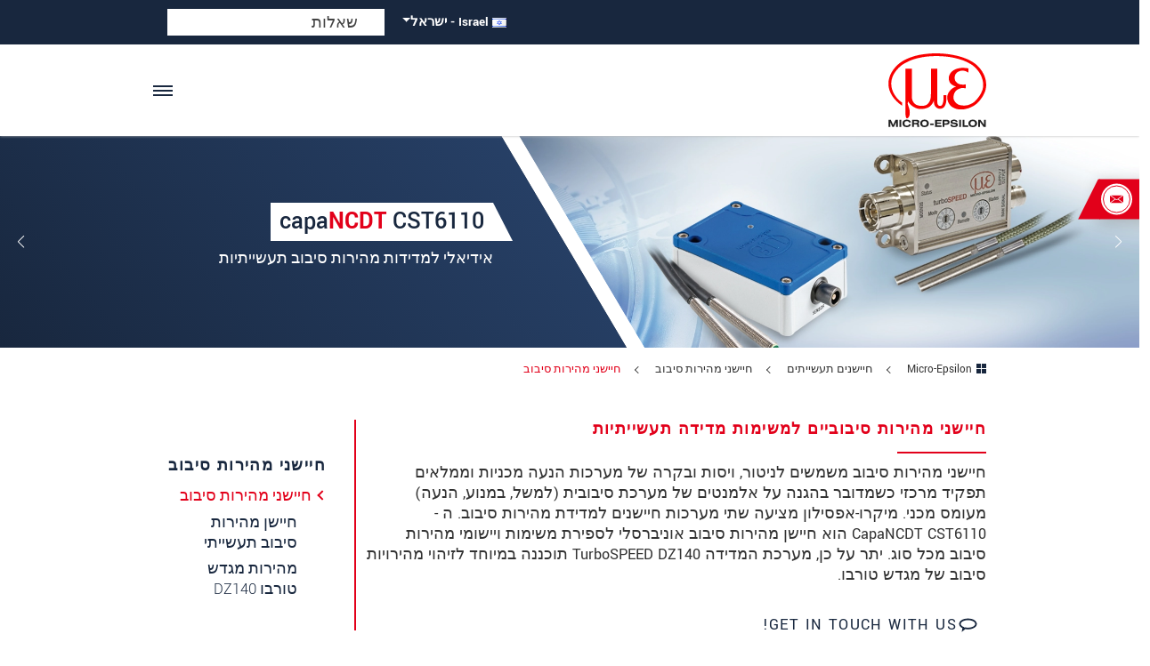

--- FILE ---
content_type: text/html; charset=UTF-8
request_url: https://www.micro-epsilon.co.il/industry-sensors/inclination-acceleration-sensors/rotation-speed-sensors/
body_size: 102864
content:
<?xml version="1.0" encoding="utf-8"?>
<!DOCTYPE html>
<html dir="rtl" lang="he-IL">
<head>
<meta charset="utf-8"><!-- 
        LautundKlar Template by LautundKlar GmbH. https://lautundklar.de

        This website is powered by TYPO3 - inspiring people to share!
        TYPO3 is a free open source Content Management Framework initially created by Kasper Skaarhoj and licensed under GNU/GPL.
        TYPO3 is copyright 1998-2026 of Kasper Skaarhoj. Extensions are copyright of their respective owners.
        Information and contribution at https://typo3.org/
-->
<link rel="icon" href="/typo3conf/ext/lautundklar_template/Resources/Public/Images/favicon.ico" type="image/vnd.microsoft.icon">
<title>חיישני מהירות סיבוב | Micro-Epsilon</title>
<meta name="generator" content="TYPO3 CMS">
<meta property="og:type" content="website">
<meta property="og:site_name" content="Micro-Epsilon">
<meta name="twitter:card" content="summary">
<link href="/typo3conf/ext/lautundklar_template/Resources/Public/Vendor/Swiper/swiper-bundle.min.css?1666705217" rel="stylesheet">
<link rel="stylesheet" href="/typo3temp/assets/css/lautundklar_template/fonts.css?1768294959" media="all">
<link rel="stylesheet" href="/typo3temp/assets/compressed/merged-bb1a66151691e3543621d9b1aee5af94.css?1768294959" media="all">
<link href="/typo3conf/ext/eder_products/Resources/Public/Css/parallaxBg.css?1665648916" rel="stylesheet">
<link href="/typo3conf/ext/lautundklar_template/Resources/Public/Vendor/Swiper/swiper-bundle.min.css?1666705217" rel="stylesheet">
<link href="/typo3conf/ext/eder_products/Resources/Public/Css/ederProducts.css?1765532760" rel="stylesheet">
<style>
/*<![CDATA[*/
<!-- 
/*EXT:lautundklar_template/Resources/Private/SCSS/base-layout.scss*/
@charset "UTF-8";
:root{--bs-blue: #0d6efd;--bs-indigo: #6610f2;--bs-purple: #6f42c1;--bs-pink: #d63384;--bs-red: #e2001a;--bs-orange: #fd7e14;--bs-yellow: #ffc107;--bs-green: #5cb85c;--bs-teal: #20c997;--bs-cyan: #0dcaf0;--bs-white: #ffffff;--bs-gray: #6c757d;--bs-gray-dark: #343a40;--bs-gray-100: #f8f9fa;--bs-gray-200: #e9ecef;--bs-gray-300: #dee2e6;--bs-gray-400: #ced4da;--bs-gray-500: #adb5bd;--bs-gray-600: #6c757d;--bs-gray-700: #495057;--bs-gray-800: #343a40;--bs-gray-900: #212529;--bs-primary: #18273e;--bs-secondary: #e2001a;--bs-success: #5cb85c;--bs-info: #0dcaf0;--bs-warning: #ffc107;--bs-danger: #e2001a;--bs-light: #f8f9fa;--bs-dark: #212529;--bs-primary-rgb: 24, 39, 62;--bs-secondary-rgb: 226, 0, 26;--bs-success-rgb: 92, 184, 92;--bs-info-rgb: 13, 202, 240;--bs-warning-rgb: 255, 193, 7;--bs-danger-rgb: 226, 0, 26;--bs-light-rgb: 248, 249, 250;--bs-dark-rgb: 33, 37, 41;--bs-white-rgb: 255, 255, 255;--bs-black-rgb: 0, 0, 0;--bs-body-color-rgb: 51, 51, 51;--bs-body-bg-rgb: 255, 255, 255;--bs-font-yantramanav: 'Yantramanav', sans-serif;--bs-font-sans-serif: 'Open Sans', "Helvetica Neue", Helvetica, Arial, sans-serif;--bs-font-monospace: SFMono-Regular, Menlo, Monaco, Consolas, "Liberation Mono", "Courier New", monospace;--bs-gradient: linear-gradient(180deg, rgba(255, 255, 255, 0.15), rgba(255, 255, 255, 0));--bs-body-font-family: var(--bs-font-yantramanav);--bs-body-font-size: 1.1rem;--bs-body-font-weight: 400;--bs-body-line-height: 1.2;--bs-body-color: #333333;--bs-body-bg: #ffffff}*,*::before,*::after{box-sizing:border-box}@media (prefers-reduced-motion:no-preference){:root{scroll-behavior:smooth}}body{margin:0;font-family:var(--bs-body-font-family);font-size:var(--bs-body-font-size);font-weight:var(--bs-body-font-weight);line-height:var(--bs-body-line-height);color:var(--bs-body-color);text-align:var(--bs-body-text-align);background-color:var(--bs-body-bg);-webkit-text-size-adjust:100%;-webkit-tap-highlight-color:rgba(0, 0, 0, 0)}hr{margin:1rem 0;color:inherit;background-color:currentColor;border:0;opacity:0.25}hr:not([size]){height:1px}p{margin-top:0;margin-bottom:1rem}abbr[title],abbr[data-bs-original-title]{text-decoration:underline dotted;cursor:help;text-decoration-skip-ink:none}address{margin-bottom:1rem;font-style:normal;line-height:inherit}ol,ul{padding-left:2rem}ol,ul,dl{margin-top:0;margin-bottom:1rem}ol ol,ul ul,ol ul,ul ol{margin-bottom:0}dt{font-weight:700}dd{margin-bottom:0.5rem;margin-left:0}blockquote{margin:0 0 1rem}b,strong{font-weight:bolder}small,.small{font-size:0.875em}mark,.mark{padding:0.2em;background-color:#fcf8e3}sub,sup{position:relative;font-size:0.75em;line-height:0;vertical-align:baseline}sub{bottom:-0.25em}sup{top:-0.5em}a{color:#18273e;text-decoration:underline;transition:color 0.35s ease-in-out}a:hover{color:#131f32}a:not([href]):not([class]),a:not([href]):not([class]):hover{color:inherit;text-decoration:none}pre,code,kbd,samp{font-family:var(--bs-font-monospace);font-size:1em;direction:ltr /* rtl:ignore */;unicode-bidi:bidi-override}pre{display:block;margin-top:0;margin-bottom:1rem;overflow:auto;font-size:0.875em}pre code{font-size:inherit;color:inherit;word-break:normal}code{font-size:0.875em;color:#d63384;word-wrap:break-word}a>code{color:inherit}kbd{padding:0.2rem 0.4rem;font-size:0.875em;color:#ffffff;background-color:#212529;border-radius:0.2rem}kbd kbd{padding:0;font-size:1em;font-weight:700}figure{margin:0 0 1rem}img,svg{vertical-align:middle}table{caption-side:bottom;border-collapse:collapse}caption{padding-top:0.5rem;padding-bottom:0.5rem;color:#6c757d;text-align:left}th{text-align:inherit;text-align:-webkit-match-parent}thead,tbody,tfoot,tr,td,th{border-color:inherit;border-style:solid;border-width:0}label{display:inline-block}button{border-radius:0}button:focus:not(:focus-visible){outline:0}input,button,select,optgroup,textarea{margin:0;font-family:inherit;font-size:inherit;line-height:inherit}button,select{text-transform:none}[role="button"]{cursor:pointer}select{word-wrap:normal}select:disabled{opacity:1}[list]::-webkit-calendar-picker-indicator{display:none}button,[type="button"],[type="reset"],[type="submit"]{-webkit-appearance:button}button:not(:disabled),[type="button"]:not(:disabled),[type="reset"]:not(:disabled),[type="submit"]:not(:disabled){cursor:pointer}::-moz-focus-inner{padding:0;border-style:none}textarea{resize:vertical}fieldset{min-width:0;padding:0;margin:0;border:0}legend{float:left;width:100%;padding:0;margin-bottom:0.5rem;font-size:calc(1.275rem + 0.3vw);line-height:inherit}@media (min-width:1200px){legend{font-size:1.5rem}}legend+*{clear:left}::-webkit-datetime-edit-fields-wrapper,::-webkit-datetime-edit-text,::-webkit-datetime-edit-minute,::-webkit-datetime-edit-hour-field,::-webkit-datetime-edit-day-field,::-webkit-datetime-edit-month-field,::-webkit-datetime-edit-year-field{padding:0}::-webkit-inner-spin-button{height:auto}[type="search"]{outline-offset:-2px;-webkit-appearance:textfield}::-webkit-search-decoration{-webkit-appearance:none}::-webkit-color-swatch-wrapper{padding:0}::file-selector-button{font:inherit}::-webkit-file-upload-button{font:inherit;-webkit-appearance:button}output{display:inline-block}iframe{border:0}summary{display:list-item;cursor:pointer}progress{vertical-align:baseline}[hidden]{display:none !important}.container,.product-details .frame-type-wst3bootstrap_accordion,.product-details .groupelements.accordion-group>.frame-type-text,.container-fluid,.container-sm,.container-md,.container-lg,.container-xl,.container-xxl{width:100%;padding-right:var(--bs-gutter-x, 0.75rem);padding-left:var(--bs-gutter-x, 0.75rem);margin-right:auto;margin-left:auto}@media (min-width:576px){.container,.product-details .frame-type-wst3bootstrap_accordion,.product-details .groupelements.accordion-group>.frame-type-text,.container-sm{max-width:540px}}@media (min-width:768px){.container,.product-details .frame-type-wst3bootstrap_accordion,.product-details .groupelements.accordion-group>.frame-type-text,.container-sm,.container-md{max-width:720px}}@media (min-width:1050px){.container,.product-details .frame-type-wst3bootstrap_accordion,.product-details .groupelements.accordion-group>.frame-type-text,.container-sm,.container-md,.container-lg{max-width:960px}}@media (min-width:1300px){.container,.product-details .frame-type-wst3bootstrap_accordion,.product-details .groupelements.accordion-group>.frame-type-text,.container-sm,.container-md,.container-lg,.container-xl{max-width:1140px}}@media (min-width:1400px){.container,.product-details .frame-type-wst3bootstrap_accordion,.product-details .groupelements.accordion-group>.frame-type-text,.container-sm,.container-md,.container-lg,.container-xl,.container-xxl{max-width:1320px}}.fade{transition:opacity 0.15s linear}@media (prefers-reduced-motion:reduce){.fade{transition:none}}.fade:not(.show){opacity:0}.collapse:not(.show){display:none}.collapsing{height:0;overflow:hidden;transition:height 0.35s ease}@media (prefers-reduced-motion:reduce){.collapsing{transition:none}}.collapsing.collapse-horizontal{width:0;height:auto;transition:width 0.35s ease}@media (prefers-reduced-motion:reduce){.collapsing.collapse-horizontal{transition:none}}.row{--bs-gutter-x: 1.5rem;--bs-gutter-y: 0;display:flex;flex-wrap:wrap;margin-top:calc(-1 * var(--bs-gutter-y));margin-right:calc(-.5 * var(--bs-gutter-x));margin-left:calc(-.5 * var(--bs-gutter-x))}.row>*{flex-shrink:0;width:100%;max-width:100%;padding-right:calc(var(--bs-gutter-x) * .5);padding-left:calc(var(--bs-gutter-x) * .5);margin-top:var(--bs-gutter-y)}.col{flex:1 0 0%}.row-cols-auto>*{flex:0 0 auto;width:auto}.row-cols-1>*{flex:0 0 auto;width:100%}.row-cols-2>*{flex:0 0 auto;width:50%}.row-cols-3>*{flex:0 0 auto;width:33.3333333333%}.row-cols-4>*{flex:0 0 auto;width:25%}.row-cols-5>*{flex:0 0 auto;width:20%}.row-cols-6>*{flex:0 0 auto;width:16.6666666667%}.col-auto{flex:0 0 auto;width:auto}.col-1{flex:0 0 auto;width:8.33333333%}.col-2{flex:0 0 auto;width:16.66666667%}.col-3{flex:0 0 auto;width:25%}.col-4{flex:0 0 auto;width:33.33333333%}.col-5{flex:0 0 auto;width:41.66666667%}.col-6{flex:0 0 auto;width:50%}.col-7{flex:0 0 auto;width:58.33333333%}.col-8{flex:0 0 auto;width:66.66666667%}.col-9{flex:0 0 auto;width:75%}.col-10{flex:0 0 auto;width:83.33333333%}.col-11{flex:0 0 auto;width:91.66666667%}.col-12{flex:0 0 auto;width:100%}.offset-1{margin-left:8.33333333%}.offset-2{margin-left:16.66666667%}.offset-3{margin-left:25%}.offset-4{margin-left:33.33333333%}.offset-5{margin-left:41.66666667%}.offset-6{margin-left:50%}.offset-7{margin-left:58.33333333%}.offset-8{margin-left:66.66666667%}.offset-9{margin-left:75%}.offset-10{margin-left:83.33333333%}.offset-11{margin-left:91.66666667%}.g-0,.gx-0{--bs-gutter-x: 0}.g-0,.gy-0{--bs-gutter-y: 0}.g-1,.gx-1{--bs-gutter-x: 0.25rem}.g-1,.gy-1{--bs-gutter-y: 0.25rem}.g-2,.gx-2{--bs-gutter-x: 0.5rem}.g-2,.gy-2{--bs-gutter-y: 0.5rem}.g-3,.gx-3{--bs-gutter-x: 1rem}.g-3,.gy-3{--bs-gutter-y: 1rem}.g-4,.gx-4{--bs-gutter-x: 1.5rem}.g-4,.gy-4{--bs-gutter-y: 1.5rem}.g-5,.gx-5{--bs-gutter-x: 3rem}.g-5,.gy-5{--bs-gutter-y: 3rem}.g-6,.gx-6{--bs-gutter-x: 4rem}.g-6,.gy-6{--bs-gutter-y: 4rem}.g-7,.gx-7{--bs-gutter-x: 5rem}.g-7,.gy-7{--bs-gutter-y: 5rem}@media (min-width:576px){.col-sm{flex:1 0 0%}.row-cols-sm-auto>*{flex:0 0 auto;width:auto}.row-cols-sm-1>*{flex:0 0 auto;width:100%}.row-cols-sm-2>*{flex:0 0 auto;width:50%}.row-cols-sm-3>*{flex:0 0 auto;width:33.3333333333%}.row-cols-sm-4>*{flex:0 0 auto;width:25%}.row-cols-sm-5>*{flex:0 0 auto;width:20%}.row-cols-sm-6>*{flex:0 0 auto;width:16.6666666667%}.col-sm-auto{flex:0 0 auto;width:auto}.col-sm-1{flex:0 0 auto;width:8.33333333%}.col-sm-2{flex:0 0 auto;width:16.66666667%}.col-sm-3{flex:0 0 auto;width:25%}.col-sm-4{flex:0 0 auto;width:33.33333333%}.col-sm-5{flex:0 0 auto;width:41.66666667%}.col-sm-6{flex:0 0 auto;width:50%}.col-sm-7{flex:0 0 auto;width:58.33333333%}.col-sm-8{flex:0 0 auto;width:66.66666667%}.col-sm-9{flex:0 0 auto;width:75%}.col-sm-10{flex:0 0 auto;width:83.33333333%}.col-sm-11{flex:0 0 auto;width:91.66666667%}.col-sm-12{flex:0 0 auto;width:100%}.offset-sm-0{margin-left:0}.offset-sm-1{margin-left:8.33333333%}.offset-sm-2{margin-left:16.66666667%}.offset-sm-3{margin-left:25%}.offset-sm-4{margin-left:33.33333333%}.offset-sm-5{margin-left:41.66666667%}.offset-sm-6{margin-left:50%}.offset-sm-7{margin-left:58.33333333%}.offset-sm-8{margin-left:66.66666667%}.offset-sm-9{margin-left:75%}.offset-sm-10{margin-left:83.33333333%}.offset-sm-11{margin-left:91.66666667%}.g-sm-0,.gx-sm-0{--bs-gutter-x: 0}.g-sm-0,.gy-sm-0{--bs-gutter-y: 0}.g-sm-1,.gx-sm-1{--bs-gutter-x: 0.25rem}.g-sm-1,.gy-sm-1{--bs-gutter-y: 0.25rem}.g-sm-2,.gx-sm-2{--bs-gutter-x: 0.5rem}.g-sm-2,.gy-sm-2{--bs-gutter-y: 0.5rem}.g-sm-3,.gx-sm-3{--bs-gutter-x: 1rem}.g-sm-3,.gy-sm-3{--bs-gutter-y: 1rem}.g-sm-4,.gx-sm-4{--bs-gutter-x: 1.5rem}.g-sm-4,.gy-sm-4{--bs-gutter-y: 1.5rem}.g-sm-5,.gx-sm-5{--bs-gutter-x: 3rem}.g-sm-5,.gy-sm-5{--bs-gutter-y: 3rem}.g-sm-6,.gx-sm-6{--bs-gutter-x: 4rem}.g-sm-6,.gy-sm-6{--bs-gutter-y: 4rem}.g-sm-7,.gx-sm-7{--bs-gutter-x: 5rem}.g-sm-7,.gy-sm-7{--bs-gutter-y: 5rem}}@media (min-width:768px){.col-md{flex:1 0 0%}.row-cols-md-auto>*{flex:0 0 auto;width:auto}.row-cols-md-1>*{flex:0 0 auto;width:100%}.row-cols-md-2>*{flex:0 0 auto;width:50%}.row-cols-md-3>*{flex:0 0 auto;width:33.3333333333%}.row-cols-md-4>*{flex:0 0 auto;width:25%}.row-cols-md-5>*{flex:0 0 auto;width:20%}.row-cols-md-6>*{flex:0 0 auto;width:16.6666666667%}.col-md-auto{flex:0 0 auto;width:auto}.col-md-1{flex:0 0 auto;width:8.33333333%}.col-md-2{flex:0 0 auto;width:16.66666667%}.col-md-3{flex:0 0 auto;width:25%}.col-md-4{flex:0 0 auto;width:33.33333333%}.col-md-5{flex:0 0 auto;width:41.66666667%}.col-md-6{flex:0 0 auto;width:50%}.col-md-7{flex:0 0 auto;width:58.33333333%}.col-md-8{flex:0 0 auto;width:66.66666667%}.col-md-9{flex:0 0 auto;width:75%}.col-md-10{flex:0 0 auto;width:83.33333333%}.col-md-11{flex:0 0 auto;width:91.66666667%}.col-md-12{flex:0 0 auto;width:100%}.offset-md-0{margin-left:0}.offset-md-1{margin-left:8.33333333%}.offset-md-2{margin-left:16.66666667%}.offset-md-3{margin-left:25%}.offset-md-4{margin-left:33.33333333%}.offset-md-5{margin-left:41.66666667%}.offset-md-6{margin-left:50%}.offset-md-7{margin-left:58.33333333%}.offset-md-8{margin-left:66.66666667%}.offset-md-9{margin-left:75%}.offset-md-10{margin-left:83.33333333%}.offset-md-11{margin-left:91.66666667%}.g-md-0,.gx-md-0{--bs-gutter-x: 0}.g-md-0,.gy-md-0{--bs-gutter-y: 0}.g-md-1,.gx-md-1{--bs-gutter-x: 0.25rem}.g-md-1,.gy-md-1{--bs-gutter-y: 0.25rem}.g-md-2,.gx-md-2{--bs-gutter-x: 0.5rem}.g-md-2,.gy-md-2{--bs-gutter-y: 0.5rem}.g-md-3,.gx-md-3{--bs-gutter-x: 1rem}.g-md-3,.gy-md-3{--bs-gutter-y: 1rem}.g-md-4,.gx-md-4{--bs-gutter-x: 1.5rem}.g-md-4,.gy-md-4{--bs-gutter-y: 1.5rem}.g-md-5,.gx-md-5{--bs-gutter-x: 3rem}.g-md-5,.gy-md-5{--bs-gutter-y: 3rem}.g-md-6,.gx-md-6{--bs-gutter-x: 4rem}.g-md-6,.gy-md-6{--bs-gutter-y: 4rem}.g-md-7,.gx-md-7{--bs-gutter-x: 5rem}.g-md-7,.gy-md-7{--bs-gutter-y: 5rem}}@media (min-width:1050px){.col-lg{flex:1 0 0%}.row-cols-lg-auto>*{flex:0 0 auto;width:auto}.row-cols-lg-1>*{flex:0 0 auto;width:100%}.row-cols-lg-2>*{flex:0 0 auto;width:50%}.row-cols-lg-3>*{flex:0 0 auto;width:33.3333333333%}.row-cols-lg-4>*{flex:0 0 auto;width:25%}.row-cols-lg-5>*{flex:0 0 auto;width:20%}.row-cols-lg-6>*{flex:0 0 auto;width:16.6666666667%}.col-lg-auto{flex:0 0 auto;width:auto}.col-lg-1{flex:0 0 auto;width:8.33333333%}.col-lg-2{flex:0 0 auto;width:16.66666667%}.col-lg-3{flex:0 0 auto;width:25%}.col-lg-4{flex:0 0 auto;width:33.33333333%}.col-lg-5{flex:0 0 auto;width:41.66666667%}.col-lg-6{flex:0 0 auto;width:50%}.col-lg-7{flex:0 0 auto;width:58.33333333%}.col-lg-8{flex:0 0 auto;width:66.66666667%}.col-lg-9{flex:0 0 auto;width:75%}.col-lg-10{flex:0 0 auto;width:83.33333333%}.col-lg-11{flex:0 0 auto;width:91.66666667%}.col-lg-12{flex:0 0 auto;width:100%}.offset-lg-0{margin-left:0}.offset-lg-1{margin-left:8.33333333%}.offset-lg-2{margin-left:16.66666667%}.offset-lg-3{margin-left:25%}.offset-lg-4{margin-left:33.33333333%}.offset-lg-5{margin-left:41.66666667%}.offset-lg-6{margin-left:50%}.offset-lg-7{margin-left:58.33333333%}.offset-lg-8{margin-left:66.66666667%}.offset-lg-9{margin-left:75%}.offset-lg-10{margin-left:83.33333333%}.offset-lg-11{margin-left:91.66666667%}.g-lg-0,.gx-lg-0{--bs-gutter-x: 0}.g-lg-0,.gy-lg-0{--bs-gutter-y: 0}.g-lg-1,.gx-lg-1{--bs-gutter-x: 0.25rem}.g-lg-1,.gy-lg-1{--bs-gutter-y: 0.25rem}.g-lg-2,.gx-lg-2{--bs-gutter-x: 0.5rem}.g-lg-2,.gy-lg-2{--bs-gutter-y: 0.5rem}.g-lg-3,.gx-lg-3{--bs-gutter-x: 1rem}.g-lg-3,.gy-lg-3{--bs-gutter-y: 1rem}.g-lg-4,.gx-lg-4{--bs-gutter-x: 1.5rem}.g-lg-4,.gy-lg-4{--bs-gutter-y: 1.5rem}.g-lg-5,.gx-lg-5{--bs-gutter-x: 3rem}.g-lg-5,.gy-lg-5{--bs-gutter-y: 3rem}.g-lg-6,.gx-lg-6{--bs-gutter-x: 4rem}.g-lg-6,.gy-lg-6{--bs-gutter-y: 4rem}.g-lg-7,.gx-lg-7{--bs-gutter-x: 5rem}.g-lg-7,.gy-lg-7{--bs-gutter-y: 5rem}}@media (min-width:1300px){.col-xl{flex:1 0 0%}.row-cols-xl-auto>*{flex:0 0 auto;width:auto}.row-cols-xl-1>*{flex:0 0 auto;width:100%}.row-cols-xl-2>*{flex:0 0 auto;width:50%}.row-cols-xl-3>*{flex:0 0 auto;width:33.3333333333%}.row-cols-xl-4>*{flex:0 0 auto;width:25%}.row-cols-xl-5>*{flex:0 0 auto;width:20%}.row-cols-xl-6>*{flex:0 0 auto;width:16.6666666667%}.col-xl-auto{flex:0 0 auto;width:auto}.col-xl-1{flex:0 0 auto;width:8.33333333%}.col-xl-2{flex:0 0 auto;width:16.66666667%}.col-xl-3{flex:0 0 auto;width:25%}.col-xl-4{flex:0 0 auto;width:33.33333333%}.col-xl-5{flex:0 0 auto;width:41.66666667%}.col-xl-6{flex:0 0 auto;width:50%}.col-xl-7{flex:0 0 auto;width:58.33333333%}.col-xl-8{flex:0 0 auto;width:66.66666667%}.col-xl-9{flex:0 0 auto;width:75%}.col-xl-10{flex:0 0 auto;width:83.33333333%}.col-xl-11{flex:0 0 auto;width:91.66666667%}.col-xl-12{flex:0 0 auto;width:100%}.offset-xl-0{margin-left:0}.offset-xl-1{margin-left:8.33333333%}.offset-xl-2{margin-left:16.66666667%}.offset-xl-3{margin-left:25%}.offset-xl-4{margin-left:33.33333333%}.offset-xl-5{margin-left:41.66666667%}.offset-xl-6{margin-left:50%}.offset-xl-7{margin-left:58.33333333%}.offset-xl-8{margin-left:66.66666667%}.offset-xl-9{margin-left:75%}.offset-xl-10{margin-left:83.33333333%}.offset-xl-11{margin-left:91.66666667%}.g-xl-0,.gx-xl-0{--bs-gutter-x: 0}.g-xl-0,.gy-xl-0{--bs-gutter-y: 0}.g-xl-1,.gx-xl-1{--bs-gutter-x: 0.25rem}.g-xl-1,.gy-xl-1{--bs-gutter-y: 0.25rem}.g-xl-2,.gx-xl-2{--bs-gutter-x: 0.5rem}.g-xl-2,.gy-xl-2{--bs-gutter-y: 0.5rem}.g-xl-3,.gx-xl-3{--bs-gutter-x: 1rem}.g-xl-3,.gy-xl-3{--bs-gutter-y: 1rem}.g-xl-4,.gx-xl-4{--bs-gutter-x: 1.5rem}.g-xl-4,.gy-xl-4{--bs-gutter-y: 1.5rem}.g-xl-5,.gx-xl-5{--bs-gutter-x: 3rem}.g-xl-5,.gy-xl-5{--bs-gutter-y: 3rem}.g-xl-6,.gx-xl-6{--bs-gutter-x: 4rem}.g-xl-6,.gy-xl-6{--bs-gutter-y: 4rem}.g-xl-7,.gx-xl-7{--bs-gutter-x: 5rem}.g-xl-7,.gy-xl-7{--bs-gutter-y: 5rem}}@media (min-width:1400px){.col-xxl{flex:1 0 0%}.row-cols-xxl-auto>*{flex:0 0 auto;width:auto}.row-cols-xxl-1>*{flex:0 0 auto;width:100%}.row-cols-xxl-2>*{flex:0 0 auto;width:50%}.row-cols-xxl-3>*{flex:0 0 auto;width:33.3333333333%}.row-cols-xxl-4>*{flex:0 0 auto;width:25%}.row-cols-xxl-5>*{flex:0 0 auto;width:20%}.row-cols-xxl-6>*{flex:0 0 auto;width:16.6666666667%}.col-xxl-auto{flex:0 0 auto;width:auto}.col-xxl-1{flex:0 0 auto;width:8.33333333%}.col-xxl-2{flex:0 0 auto;width:16.66666667%}.col-xxl-3{flex:0 0 auto;width:25%}.col-xxl-4{flex:0 0 auto;width:33.33333333%}.col-xxl-5{flex:0 0 auto;width:41.66666667%}.col-xxl-6{flex:0 0 auto;width:50%}.col-xxl-7{flex:0 0 auto;width:58.33333333%}.col-xxl-8{flex:0 0 auto;width:66.66666667%}.col-xxl-9{flex:0 0 auto;width:75%}.col-xxl-10{flex:0 0 auto;width:83.33333333%}.col-xxl-11{flex:0 0 auto;width:91.66666667%}.col-xxl-12{flex:0 0 auto;width:100%}.offset-xxl-0{margin-left:0}.offset-xxl-1{margin-left:8.33333333%}.offset-xxl-2{margin-left:16.66666667%}.offset-xxl-3{margin-left:25%}.offset-xxl-4{margin-left:33.33333333%}.offset-xxl-5{margin-left:41.66666667%}.offset-xxl-6{margin-left:50%}.offset-xxl-7{margin-left:58.33333333%}.offset-xxl-8{margin-left:66.66666667%}.offset-xxl-9{margin-left:75%}.offset-xxl-10{margin-left:83.33333333%}.offset-xxl-11{margin-left:91.66666667%}.g-xxl-0,.gx-xxl-0{--bs-gutter-x: 0}.g-xxl-0,.gy-xxl-0{--bs-gutter-y: 0}.g-xxl-1,.gx-xxl-1{--bs-gutter-x: 0.25rem}.g-xxl-1,.gy-xxl-1{--bs-gutter-y: 0.25rem}.g-xxl-2,.gx-xxl-2{--bs-gutter-x: 0.5rem}.g-xxl-2,.gy-xxl-2{--bs-gutter-y: 0.5rem}.g-xxl-3,.gx-xxl-3{--bs-gutter-x: 1rem}.g-xxl-3,.gy-xxl-3{--bs-gutter-y: 1rem}.g-xxl-4,.gx-xxl-4{--bs-gutter-x: 1.5rem}.g-xxl-4,.gy-xxl-4{--bs-gutter-y: 1.5rem}.g-xxl-5,.gx-xxl-5{--bs-gutter-x: 3rem}.g-xxl-5,.gy-xxl-5{--bs-gutter-y: 3rem}.g-xxl-6,.gx-xxl-6{--bs-gutter-x: 4rem}.g-xxl-6,.gy-xxl-6{--bs-gutter-y: 4rem}.g-xxl-7,.gx-xxl-7{--bs-gutter-x: 5rem}.g-xxl-7,.gy-xxl-7{--bs-gutter-y: 5rem}}.align-baseline{vertical-align:baseline !important}.align-top{vertical-align:top !important}.align-middle{vertical-align:middle !important}.align-bottom{vertical-align:bottom !important}.align-text-bottom{vertical-align:text-bottom !important}.align-text-top{vertical-align:text-top !important}.float-start{float:left !important}.float-end{float:right !important}.float-none{float:none !important}.opacity-0{opacity:0 !important}.opacity-25{opacity:0.25 !important}.opacity-50{opacity:0.5 !important}.opacity-75{opacity:0.75 !important}.opacity-100{opacity:1 !important}.overflow-auto{overflow:auto !important}.overflow-hidden{overflow:hidden !important}.overflow-visible{overflow:visible !important}.overflow-scroll{overflow:scroll !important}.d-inline{display:inline !important}.d-inline-block{display:inline-block !important}.d-block{display:block !important}.d-grid{display:grid !important}.d-table{display:table !important}.d-table-row{display:table-row !important}.d-table-cell{display:table-cell !important}.d-flex{display:flex !important}.d-inline-flex{display:inline-flex !important}.d-none{display:none !important}.shadow{box-shadow:0px 4px 18.4px 1.6px rgba(0, 0, 0, 0.23) !important}.shadow-sm{box-shadow:0 0.125rem 0.25rem rgba(0, 0, 0, 0.075) !important}.shadow-lg{box-shadow:0 1rem 3rem rgba(0, 0, 0, 0.175) !important}.shadow-none{box-shadow:none !important}.position-static{position:static !important}.position-relative{position:relative !important}.position-absolute{position:absolute !important}.position-fixed{position:fixed !important}.position-sticky{position:sticky !important}.top-0{top:0 !important}.top-50{top:50% !important}.top-100{top:100% !important}.bottom-0{bottom:0 !important}.bottom-50{bottom:50% !important}.bottom-100{bottom:100% !important}.start-0{left:0 !important}.start-50{left:50% !important}.start-100{left:100% !important}.end-0{right:0 !important}.end-50{right:50% !important}.end-100{right:100% !important}.translate-middle{transform:translate(-50%, -50%) !important}.translate-middle-x{transform:translateX(-50%) !important}.translate-middle-y{transform:translateY(-50%) !important}.border{border:1px solid #dee2e6 !important}.border-0{border:0 !important}.border-top{border-top:1px solid #dee2e6 !important}.border-top-0{border-top:0 !important}.border-end{border-right:1px solid #dee2e6 !important}.border-end-0{border-right:0 !important}.border-bottom{border-bottom:1px solid #dee2e6 !important}.border-bottom-0{border-bottom:0 !important}.border-start{border-left:1px solid #dee2e6 !important}.border-start-0{border-left:0 !important}.border-primary{border-color:#18273e !important}.border-secondary{border-color:#e2001a !important}.border-success{border-color:#5cb85c !important}.border-info{border-color:#0dcaf0 !important}.border-warning{border-color:#ffc107 !important}.border-danger{border-color:#e2001a !important}.border-light{border-color:#f8f9fa !important}.border-dark{border-color:#212529 !important}.border-white{border-color:#ffffff !important}.border-1{border-width:1px !important}.border-2{border-width:2px !important}.border-3{border-width:3px !important}.border-4{border-width:4px !important}.border-5{border-width:5px !important}.w-25{width:25% !important}.w-50{width:50% !important}.w-75{width:75% !important}.w-100{width:100% !important}.w-auto{width:auto !important}.mw-100{max-width:100% !important}.vw-100{width:100vw !important}.min-vw-100{min-width:100vw !important}.h-25{height:25% !important}.h-50{height:50% !important}.h-75{height:75% !important}.h-100{height:100% !important}.h-auto{height:auto !important}.mh-100{max-height:100% !important}.vh-100{height:100vh !important}.min-vh-100{min-height:100vh !important}.flex-fill{flex:1 1 auto !important}.flex-row{flex-direction:row !important}.flex-column{flex-direction:column !important}.flex-row-reverse{flex-direction:row-reverse !important}.flex-column-reverse{flex-direction:column-reverse !important}.flex-grow-0{flex-grow:0 !important}.flex-grow-1{flex-grow:1 !important}.flex-shrink-0{flex-shrink:0 !important}.flex-shrink-1{flex-shrink:1 !important}.flex-wrap{flex-wrap:wrap !important}.flex-nowrap{flex-wrap:nowrap !important}.flex-wrap-reverse{flex-wrap:wrap-reverse !important}.gap-0{gap:0 !important}.gap-1{gap:0.25rem !important}.gap-2{gap:0.5rem !important}.gap-3{gap:1rem !important}.gap-4{gap:1.5rem !important}.gap-5{gap:3rem !important}.gap-6{gap:4rem !important}.gap-7{gap:5rem !important}.justify-content-start{justify-content:flex-start !important}.justify-content-end{justify-content:flex-end !important}.justify-content-center{justify-content:center !important}.justify-content-between{justify-content:space-between !important}.justify-content-around{justify-content:space-around !important}.justify-content-evenly{justify-content:space-evenly !important}.align-items-start{align-items:flex-start !important}.align-items-end{align-items:flex-end !important}.align-items-center{align-items:center !important}.align-items-baseline{align-items:baseline !important}.align-items-stretch{align-items:stretch !important}.align-content-start{align-content:flex-start !important}.align-content-end{align-content:flex-end !important}.align-content-center{align-content:center !important}.align-content-between{align-content:space-between !important}.align-content-around{align-content:space-around !important}.align-content-stretch{align-content:stretch !important}.align-self-auto{align-self:auto !important}.align-self-start{align-self:flex-start !important}.align-self-end{align-self:flex-end !important}.align-self-center{align-self:center !important}.align-self-baseline{align-self:baseline !important}.align-self-stretch{align-self:stretch !important}.order-first{order:-1 !important}.order-0{order:0 !important}.order-1{order:1 !important}.order-2{order:2 !important}.order-3{order:3 !important}.order-4{order:4 !important}.order-5{order:5 !important}.order-last{order:6 !important}.m-0{margin:0 !important}.m-1{margin:0.25rem !important}.m-2{margin:0.5rem !important}.m-3{margin:1rem !important}.m-4{margin:1.5rem !important}.m-5{margin:3rem !important}.m-6{margin:4rem !important}.m-7{margin:5rem !important}.m-auto{margin:auto !important}.mx-0{margin-right:0 !important;margin-left:0 !important}.mx-1{margin-right:0.25rem !important;margin-left:0.25rem !important}.mx-2{margin-right:0.5rem !important;margin-left:0.5rem !important}.mx-3{margin-right:1rem !important;margin-left:1rem !important}.mx-4{margin-right:1.5rem !important;margin-left:1.5rem !important}.mx-5{margin-right:3rem !important;margin-left:3rem !important}.mx-6{margin-right:4rem !important;margin-left:4rem !important}.mx-7{margin-right:5rem !important;margin-left:5rem !important}.mx-auto,.center-block{margin-right:auto !important;margin-left:auto !important}.my-0{margin-top:0 !important;margin-bottom:0 !important}.my-1{margin-top:0.25rem !important;margin-bottom:0.25rem !important}.my-2{margin-top:0.5rem !important;margin-bottom:0.5rem !important}.my-3{margin-top:1rem !important;margin-bottom:1rem !important}.my-4{margin-top:1.5rem !important;margin-bottom:1.5rem !important}.my-5{margin-top:3rem !important;margin-bottom:3rem !important}.my-6{margin-top:4rem !important;margin-bottom:4rem !important}.my-7{margin-top:5rem !important;margin-bottom:5rem !important}.my-auto{margin-top:auto !important;margin-bottom:auto !important}.mt-0{margin-top:0 !important}.mt-1{margin-top:0.25rem !important}.mt-2{margin-top:0.5rem !important}.mt-3{margin-top:1rem !important}.mt-4{margin-top:1.5rem !important}.mt-5{margin-top:3rem !important}.mt-6{margin-top:4rem !important}.mt-7{margin-top:5rem !important}.mt-auto{margin-top:auto !important}.me-0{margin-right:0 !important}.me-1{margin-right:0.25rem !important}.me-2{margin-right:0.5rem !important}.me-3{margin-right:1rem !important}.me-4{margin-right:1.5rem !important}.me-5{margin-right:3rem !important}.me-6{margin-right:4rem !important}.me-7{margin-right:5rem !important}.me-auto{margin-right:auto !important}.mb-0{margin-bottom:0 !important}.mb-1{margin-bottom:0.25rem !important}.mb-2{margin-bottom:0.5rem !important}.mb-3{margin-bottom:1rem !important}.mb-4{margin-bottom:1.5rem !important}.mb-5{margin-bottom:3rem !important}.mb-6{margin-bottom:4rem !important}.mb-7{margin-bottom:5rem !important}.mb-auto{margin-bottom:auto !important}.ms-0{margin-left:0 !important}.ms-1{margin-left:0.25rem !important}.ms-2{margin-left:0.5rem !important}.ms-3{margin-left:1rem !important}.ms-4{margin-left:1.5rem !important}.ms-5{margin-left:3rem !important}.ms-6{margin-left:4rem !important}.ms-7{margin-left:5rem !important}.ms-auto{margin-left:auto !important}.p-0{padding:0 !important}.p-1{padding:0.25rem !important}.p-2{padding:0.5rem !important}.p-3{padding:1rem !important}.p-4{padding:1.5rem !important}.p-5{padding:3rem !important}.p-6{padding:4rem !important}.p-7{padding:5rem !important}.px-0{padding-right:0 !important;padding-left:0 !important}.px-1{padding-right:0.25rem !important;padding-left:0.25rem !important}.px-2{padding-right:0.5rem !important;padding-left:0.5rem !important}.px-3{padding-right:1rem !important;padding-left:1rem !important}.px-4{padding-right:1.5rem !important;padding-left:1.5rem !important}.px-5{padding-right:3rem !important;padding-left:3rem !important}.px-6{padding-right:4rem !important;padding-left:4rem !important}.px-7{padding-right:5rem !important;padding-left:5rem !important}.py-0{padding-top:0 !important;padding-bottom:0 !important}.py-1{padding-top:0.25rem !important;padding-bottom:0.25rem !important}.py-2{padding-top:0.5rem !important;padding-bottom:0.5rem !important}.py-3{padding-top:1rem !important;padding-bottom:1rem !important}.py-4{padding-top:1.5rem !important;padding-bottom:1.5rem !important}.py-5{padding-top:3rem !important;padding-bottom:3rem !important}.py-6{padding-top:4rem !important;padding-bottom:4rem !important}.py-7{padding-top:5rem !important;padding-bottom:5rem !important}.pt-0{padding-top:0 !important}.pt-1{padding-top:0.25rem !important}.pt-2{padding-top:0.5rem !important}.pt-3{padding-top:1rem !important}.pt-4{padding-top:1.5rem !important}.pt-5{padding-top:3rem !important}.pt-6{padding-top:4rem !important}.pt-7{padding-top:5rem !important}.pe-0{padding-right:0 !important}.pe-1{padding-right:0.25rem !important}.pe-2{padding-right:0.5rem !important}.pe-3{padding-right:1rem !important}.pe-4{padding-right:1.5rem !important}.pe-5{padding-right:3rem !important}.pe-6{padding-right:4rem !important}.pe-7{padding-right:5rem !important}.pb-0{padding-bottom:0 !important}.pb-1{padding-bottom:0.25rem !important}.pb-2{padding-bottom:0.5rem !important}.pb-3{padding-bottom:1rem !important}.pb-4{padding-bottom:1.5rem !important}.pb-5{padding-bottom:3rem !important}.pb-6{padding-bottom:4rem !important}.pb-7{padding-bottom:5rem !important}.ps-0{padding-left:0 !important}.ps-1{padding-left:0.25rem !important}.ps-2{padding-left:0.5rem !important}.ps-3{padding-left:1rem !important}.ps-4{padding-left:1.5rem !important}.ps-5{padding-left:3rem !important}.ps-6{padding-left:4rem !important}.ps-7{padding-left:5rem !important}.font-monospace{font-family:var(--bs-font-monospace) !important}.fs-1{font-size:calc(1.35rem + 1.2vw) !important}.fs-2{font-size:calc(1.3rem + 0.6vw) !important}.fs-3{font-size:calc(1.2875rem + 0.45vw) !important}.fs-4{font-size:calc(1.275rem + 0.3vw) !important}.fs-5{font-size:1.25rem !important}.fs-6{font-size:1.125rem !important}.fst-italic{font-style:italic !important}.fst-normal{font-style:normal !important}.fw-light{font-weight:300 !important}.fw-lighter{font-weight:lighter !important}.fw-normal{font-weight:400 !important}.fw-bold{font-weight:700 !important}.fw-bolder{font-weight:bolder !important}.lh-1{line-height:1 !important}.lh-sm{line-height:1.1 !important}.lh-base{line-height:1.2 !important}.lh-lg{line-height:2 !important}.text-start{text-align:left !important}.text-end{text-align:right !important}.text-center{text-align:center !important}.text-decoration-none{text-decoration:none !important}.text-decoration-underline{text-decoration:underline !important}.text-decoration-line-through{text-decoration:line-through !important}.text-lowercase{text-transform:lowercase !important}.text-uppercase{text-transform:uppercase !important}.text-capitalize{text-transform:capitalize !important}.text-wrap{white-space:normal !important}.text-nowrap{white-space:nowrap !important}.text-break{word-wrap:break-word !important;word-break:break-word !important}.text-primary{--bs-text-opacity: 1;color:rgba(var(--bs-primary-rgb), var(--bs-text-opacity)) !important}.text-secondary{--bs-text-opacity: 1;color:rgba(var(--bs-secondary-rgb), var(--bs-text-opacity)) !important}.text-success{--bs-text-opacity: 1;color:rgba(var(--bs-success-rgb), var(--bs-text-opacity)) !important}.text-info{--bs-text-opacity: 1;color:rgba(var(--bs-info-rgb), var(--bs-text-opacity)) !important}.text-warning{--bs-text-opacity: 1;color:rgba(var(--bs-warning-rgb), var(--bs-text-opacity)) !important}.text-danger{--bs-text-opacity: 1;color:rgba(var(--bs-danger-rgb), var(--bs-text-opacity)) !important}.text-light{--bs-text-opacity: 1;color:rgba(var(--bs-light-rgb), var(--bs-text-opacity)) !important}.text-dark{--bs-text-opacity: 1;color:rgba(var(--bs-dark-rgb), var(--bs-text-opacity)) !important}.text-black{--bs-text-opacity: 1;color:rgba(var(--bs-black-rgb), var(--bs-text-opacity)) !important}.text-white{--bs-text-opacity: 1;color:rgba(var(--bs-white-rgb), var(--bs-text-opacity)) !important}.text-body{--bs-text-opacity: 1;color:rgba(var(--bs-body-color-rgb), var(--bs-text-opacity)) !important}.text-muted{--bs-text-opacity: 1;color:#6c757d !important}.text-black-50{--bs-text-opacity: 1;color:rgba(0, 0, 0, 0.5) !important}.text-white-50{--bs-text-opacity: 1;color:rgba(255, 255, 255, 0.5) !important}.text-reset{--bs-text-opacity: 1;color:inherit !important}.text-opacity-25{--bs-text-opacity: 0.25}.text-opacity-50{--bs-text-opacity: 0.5}.text-opacity-75{--bs-text-opacity: 0.75}.text-opacity-100{--bs-text-opacity: 1}.bg-primary{--bs-bg-opacity: 1;background-color:rgba(var(--bs-primary-rgb), var(--bs-bg-opacity)) !important}.bg-secondary{--bs-bg-opacity: 1;background-color:rgba(var(--bs-secondary-rgb), var(--bs-bg-opacity)) !important}.bg-success{--bs-bg-opacity: 1;background-color:rgba(var(--bs-success-rgb), var(--bs-bg-opacity)) !important}.bg-info{--bs-bg-opacity: 1;background-color:rgba(var(--bs-info-rgb), var(--bs-bg-opacity)) !important}.bg-warning{--bs-bg-opacity: 1;background-color:rgba(var(--bs-warning-rgb), var(--bs-bg-opacity)) !important}.bg-danger{--bs-bg-opacity: 1;background-color:rgba(var(--bs-danger-rgb), var(--bs-bg-opacity)) !important}.bg-light{--bs-bg-opacity: 1;background-color:rgba(var(--bs-light-rgb), var(--bs-bg-opacity)) !important}.bg-dark{--bs-bg-opacity: 1;background-color:rgba(var(--bs-dark-rgb), var(--bs-bg-opacity)) !important}.bg-black{--bs-bg-opacity: 1;background-color:rgba(var(--bs-black-rgb), var(--bs-bg-opacity)) !important}.bg-white{--bs-bg-opacity: 1;background-color:rgba(var(--bs-white-rgb), var(--bs-bg-opacity)) !important}.bg-body{--bs-bg-opacity: 1;background-color:rgba(var(--bs-body-bg-rgb), var(--bs-bg-opacity)) !important}.bg-transparent{--bs-bg-opacity: 1;background-color:transparent !important}.bg-opacity-10{--bs-bg-opacity: 0.1}.bg-opacity-25{--bs-bg-opacity: 0.25}.bg-opacity-50{--bs-bg-opacity: 0.5}.bg-opacity-75{--bs-bg-opacity: 0.75}.bg-opacity-100{--bs-bg-opacity: 1}.bg-gradient{background-image:var(--bs-gradient) !important}.user-select-all{user-select:all !important}.user-select-auto{user-select:auto !important}.user-select-none{user-select:none !important}.pe-none{pointer-events:none !important}.pe-auto{pointer-events:auto !important}.rounded{border-radius:0.25rem !important}.rounded-0{border-radius:0 !important}.rounded-1{border-radius:0.2rem !important}.rounded-2{border-radius:0.25rem !important}.rounded-3{border-radius:0.3rem !important}.rounded-circle{border-radius:50% !important}.rounded-pill{border-radius:50rem !important}.rounded-top{border-top-left-radius:0.25rem !important;border-top-right-radius:0.25rem !important}.rounded-end{border-top-right-radius:0.25rem !important;border-bottom-right-radius:0.25rem !important}.rounded-bottom{border-bottom-right-radius:0.25rem !important;border-bottom-left-radius:0.25rem !important}.rounded-start{border-bottom-left-radius:0.25rem !important;border-top-left-radius:0.25rem !important}.visible{visibility:visible !important}.invisible{visibility:hidden !important}@media (min-width:576px){.float-sm-start{float:left !important}.float-sm-end{float:right !important}.float-sm-none{float:none !important}.d-sm-inline{display:inline !important}.d-sm-inline-block{display:inline-block !important}.d-sm-block{display:block !important}.d-sm-grid{display:grid !important}.d-sm-table{display:table !important}.d-sm-table-row{display:table-row !important}.d-sm-table-cell{display:table-cell !important}.d-sm-flex{display:flex !important}.d-sm-inline-flex{display:inline-flex !important}.d-sm-none{display:none !important}.flex-sm-fill{flex:1 1 auto !important}.flex-sm-row{flex-direction:row !important}.flex-sm-column{flex-direction:column !important}.flex-sm-row-reverse{flex-direction:row-reverse !important}.flex-sm-column-reverse{flex-direction:column-reverse !important}.flex-sm-grow-0{flex-grow:0 !important}.flex-sm-grow-1{flex-grow:1 !important}.flex-sm-shrink-0{flex-shrink:0 !important}.flex-sm-shrink-1{flex-shrink:1 !important}.flex-sm-wrap{flex-wrap:wrap !important}.flex-sm-nowrap{flex-wrap:nowrap !important}.flex-sm-wrap-reverse{flex-wrap:wrap-reverse !important}.gap-sm-0{gap:0 !important}.gap-sm-1{gap:0.25rem !important}.gap-sm-2{gap:0.5rem !important}.gap-sm-3{gap:1rem !important}.gap-sm-4{gap:1.5rem !important}.gap-sm-5{gap:3rem !important}.gap-sm-6{gap:4rem !important}.gap-sm-7{gap:5rem !important}.justify-content-sm-start{justify-content:flex-start !important}.justify-content-sm-end{justify-content:flex-end !important}.justify-content-sm-center{justify-content:center !important}.justify-content-sm-between{justify-content:space-between !important}.justify-content-sm-around{justify-content:space-around !important}.justify-content-sm-evenly{justify-content:space-evenly !important}.align-items-sm-start{align-items:flex-start !important}.align-items-sm-end{align-items:flex-end !important}.align-items-sm-center{align-items:center !important}.align-items-sm-baseline{align-items:baseline !important}.align-items-sm-stretch{align-items:stretch !important}.align-content-sm-start{align-content:flex-start !important}.align-content-sm-end{align-content:flex-end !important}.align-content-sm-center{align-content:center !important}.align-content-sm-between{align-content:space-between !important}.align-content-sm-around{align-content:space-around !important}.align-content-sm-stretch{align-content:stretch !important}.align-self-sm-auto{align-self:auto !important}.align-self-sm-start{align-self:flex-start !important}.align-self-sm-end{align-self:flex-end !important}.align-self-sm-center{align-self:center !important}.align-self-sm-baseline{align-self:baseline !important}.align-self-sm-stretch{align-self:stretch !important}.order-sm-first{order:-1 !important}.order-sm-0{order:0 !important}.order-sm-1{order:1 !important}.order-sm-2{order:2 !important}.order-sm-3{order:3 !important}.order-sm-4{order:4 !important}.order-sm-5{order:5 !important}.order-sm-last{order:6 !important}.m-sm-0{margin:0 !important}.m-sm-1{margin:0.25rem !important}.m-sm-2{margin:0.5rem !important}.m-sm-3{margin:1rem !important}.m-sm-4{margin:1.5rem !important}.m-sm-5{margin:3rem !important}.m-sm-6{margin:4rem !important}.m-sm-7{margin:5rem !important}.m-sm-auto{margin:auto !important}.mx-sm-0{margin-right:0 !important;margin-left:0 !important}.mx-sm-1{margin-right:0.25rem !important;margin-left:0.25rem !important}.mx-sm-2{margin-right:0.5rem !important;margin-left:0.5rem !important}.mx-sm-3{margin-right:1rem !important;margin-left:1rem !important}.mx-sm-4{margin-right:1.5rem !important;margin-left:1.5rem !important}.mx-sm-5{margin-right:3rem !important;margin-left:3rem !important}.mx-sm-6{margin-right:4rem !important;margin-left:4rem !important}.mx-sm-7{margin-right:5rem !important;margin-left:5rem !important}.mx-sm-auto{margin-right:auto !important;margin-left:auto !important}.my-sm-0{margin-top:0 !important;margin-bottom:0 !important}.my-sm-1{margin-top:0.25rem !important;margin-bottom:0.25rem !important}.my-sm-2{margin-top:0.5rem !important;margin-bottom:0.5rem !important}.my-sm-3{margin-top:1rem !important;margin-bottom:1rem !important}.my-sm-4{margin-top:1.5rem !important;margin-bottom:1.5rem !important}.my-sm-5{margin-top:3rem !important;margin-bottom:3rem !important}.my-sm-6{margin-top:4rem !important;margin-bottom:4rem !important}.my-sm-7{margin-top:5rem !important;margin-bottom:5rem !important}.my-sm-auto{margin-top:auto !important;margin-bottom:auto !important}.mt-sm-0{margin-top:0 !important}.mt-sm-1{margin-top:0.25rem !important}.mt-sm-2{margin-top:0.5rem !important}.mt-sm-3{margin-top:1rem !important}.mt-sm-4{margin-top:1.5rem !important}.mt-sm-5{margin-top:3rem !important}.mt-sm-6{margin-top:4rem !important}.mt-sm-7{margin-top:5rem !important}.mt-sm-auto{margin-top:auto !important}.me-sm-0{margin-right:0 !important}.me-sm-1{margin-right:0.25rem !important}.me-sm-2{margin-right:0.5rem !important}.me-sm-3{margin-right:1rem !important}.me-sm-4{margin-right:1.5rem !important}.me-sm-5{margin-right:3rem !important}.me-sm-6{margin-right:4rem !important}.me-sm-7{margin-right:5rem !important}.me-sm-auto{margin-right:auto !important}.mb-sm-0{margin-bottom:0 !important}.mb-sm-1{margin-bottom:0.25rem !important}.mb-sm-2{margin-bottom:0.5rem !important}.mb-sm-3{margin-bottom:1rem !important}.mb-sm-4{margin-bottom:1.5rem !important}.mb-sm-5{margin-bottom:3rem !important}.mb-sm-6{margin-bottom:4rem !important}.mb-sm-7{margin-bottom:5rem !important}.mb-sm-auto{margin-bottom:auto !important}.ms-sm-0{margin-left:0 !important}.ms-sm-1{margin-left:0.25rem !important}.ms-sm-2{margin-left:0.5rem !important}.ms-sm-3{margin-left:1rem !important}.ms-sm-4{margin-left:1.5rem !important}.ms-sm-5{margin-left:3rem !important}.ms-sm-6{margin-left:4rem !important}.ms-sm-7{margin-left:5rem !important}.ms-sm-auto{margin-left:auto !important}.p-sm-0{padding:0 !important}.p-sm-1{padding:0.25rem !important}.p-sm-2{padding:0.5rem !important}.p-sm-3{padding:1rem !important}.p-sm-4{padding:1.5rem !important}.p-sm-5{padding:3rem !important}.p-sm-6{padding:4rem !important}.p-sm-7{padding:5rem !important}.px-sm-0{padding-right:0 !important;padding-left:0 !important}.px-sm-1{padding-right:0.25rem !important;padding-left:0.25rem !important}.px-sm-2{padding-right:0.5rem !important;padding-left:0.5rem !important}.px-sm-3{padding-right:1rem !important;padding-left:1rem !important}.px-sm-4{padding-right:1.5rem !important;padding-left:1.5rem !important}.px-sm-5{padding-right:3rem !important;padding-left:3rem !important}.px-sm-6{padding-right:4rem !important;padding-left:4rem !important}.px-sm-7{padding-right:5rem !important;padding-left:5rem !important}.py-sm-0{padding-top:0 !important;padding-bottom:0 !important}.py-sm-1{padding-top:0.25rem !important;padding-bottom:0.25rem !important}.py-sm-2{padding-top:0.5rem !important;padding-bottom:0.5rem !important}.py-sm-3{padding-top:1rem !important;padding-bottom:1rem !important}.py-sm-4{padding-top:1.5rem !important;padding-bottom:1.5rem !important}.py-sm-5{padding-top:3rem !important;padding-bottom:3rem !important}.py-sm-6{padding-top:4rem !important;padding-bottom:4rem !important}.py-sm-7{padding-top:5rem !important;padding-bottom:5rem !important}.pt-sm-0{padding-top:0 !important}.pt-sm-1{padding-top:0.25rem !important}.pt-sm-2{padding-top:0.5rem !important}.pt-sm-3{padding-top:1rem !important}.pt-sm-4{padding-top:1.5rem !important}.pt-sm-5{padding-top:3rem !important}.pt-sm-6{padding-top:4rem !important}.pt-sm-7{padding-top:5rem !important}.pe-sm-0{padding-right:0 !important}.pe-sm-1{padding-right:0.25rem !important}.pe-sm-2{padding-right:0.5rem !important}.pe-sm-3{padding-right:1rem !important}.pe-sm-4{padding-right:1.5rem !important}.pe-sm-5{padding-right:3rem !important}.pe-sm-6{padding-right:4rem !important}.pe-sm-7{padding-right:5rem !important}.pb-sm-0{padding-bottom:0 !important}.pb-sm-1{padding-bottom:0.25rem !important}.pb-sm-2{padding-bottom:0.5rem !important}.pb-sm-3{padding-bottom:1rem !important}.pb-sm-4{padding-bottom:1.5rem !important}.pb-sm-5{padding-bottom:3rem !important}.pb-sm-6{padding-bottom:4rem !important}.pb-sm-7{padding-bottom:5rem !important}.ps-sm-0{padding-left:0 !important}.ps-sm-1{padding-left:0.25rem !important}.ps-sm-2{padding-left:0.5rem !important}.ps-sm-3{padding-left:1rem !important}.ps-sm-4{padding-left:1.5rem !important}.ps-sm-5{padding-left:3rem !important}.ps-sm-6{padding-left:4rem !important}.ps-sm-7{padding-left:5rem !important}.text-sm-start{text-align:left !important}.text-sm-end{text-align:right !important}.text-sm-center{text-align:center !important}}@media (min-width:768px){.float-md-start{float:left !important}.float-md-end{float:right !important}.float-md-none{float:none !important}.d-md-inline{display:inline !important}.d-md-inline-block{display:inline-block !important}.d-md-block{display:block !important}.d-md-grid{display:grid !important}.d-md-table{display:table !important}.d-md-table-row{display:table-row !important}.d-md-table-cell{display:table-cell !important}.d-md-flex{display:flex !important}.d-md-inline-flex{display:inline-flex !important}.d-md-none{display:none !important}.flex-md-fill{flex:1 1 auto !important}.flex-md-row{flex-direction:row !important}.flex-md-column{flex-direction:column !important}.flex-md-row-reverse{flex-direction:row-reverse !important}.flex-md-column-reverse{flex-direction:column-reverse !important}.flex-md-grow-0{flex-grow:0 !important}.flex-md-grow-1{flex-grow:1 !important}.flex-md-shrink-0{flex-shrink:0 !important}.flex-md-shrink-1{flex-shrink:1 !important}.flex-md-wrap{flex-wrap:wrap !important}.flex-md-nowrap{flex-wrap:nowrap !important}.flex-md-wrap-reverse{flex-wrap:wrap-reverse !important}.gap-md-0{gap:0 !important}.gap-md-1{gap:0.25rem !important}.gap-md-2{gap:0.5rem !important}.gap-md-3{gap:1rem !important}.gap-md-4{gap:1.5rem !important}.gap-md-5{gap:3rem !important}.gap-md-6{gap:4rem !important}.gap-md-7{gap:5rem !important}.justify-content-md-start{justify-content:flex-start !important}.justify-content-md-end{justify-content:flex-end !important}.justify-content-md-center{justify-content:center !important}.justify-content-md-between{justify-content:space-between !important}.justify-content-md-around{justify-content:space-around !important}.justify-content-md-evenly{justify-content:space-evenly !important}.align-items-md-start{align-items:flex-start !important}.align-items-md-end{align-items:flex-end !important}.align-items-md-center{align-items:center !important}.align-items-md-baseline{align-items:baseline !important}.align-items-md-stretch{align-items:stretch !important}.align-content-md-start{align-content:flex-start !important}.align-content-md-end{align-content:flex-end !important}.align-content-md-center{align-content:center !important}.align-content-md-between{align-content:space-between !important}.align-content-md-around{align-content:space-around !important}.align-content-md-stretch{align-content:stretch !important}.align-self-md-auto{align-self:auto !important}.align-self-md-start{align-self:flex-start !important}.align-self-md-end{align-self:flex-end !important}.align-self-md-center{align-self:center !important}.align-self-md-baseline{align-self:baseline !important}.align-self-md-stretch{align-self:stretch !important}.order-md-first{order:-1 !important}.order-md-0{order:0 !important}.order-md-1{order:1 !important}.order-md-2{order:2 !important}.order-md-3{order:3 !important}.order-md-4{order:4 !important}.order-md-5{order:5 !important}.order-md-last{order:6 !important}.m-md-0{margin:0 !important}.m-md-1{margin:0.25rem !important}.m-md-2{margin:0.5rem !important}.m-md-3{margin:1rem !important}.m-md-4{margin:1.5rem !important}.m-md-5{margin:3rem !important}.m-md-6{margin:4rem !important}.m-md-7{margin:5rem !important}.m-md-auto{margin:auto !important}.mx-md-0{margin-right:0 !important;margin-left:0 !important}.mx-md-1{margin-right:0.25rem !important;margin-left:0.25rem !important}.mx-md-2{margin-right:0.5rem !important;margin-left:0.5rem !important}.mx-md-3{margin-right:1rem !important;margin-left:1rem !important}.mx-md-4{margin-right:1.5rem !important;margin-left:1.5rem !important}.mx-md-5{margin-right:3rem !important;margin-left:3rem !important}.mx-md-6{margin-right:4rem !important;margin-left:4rem !important}.mx-md-7{margin-right:5rem !important;margin-left:5rem !important}.mx-md-auto{margin-right:auto !important;margin-left:auto !important}.my-md-0{margin-top:0 !important;margin-bottom:0 !important}.my-md-1{margin-top:0.25rem !important;margin-bottom:0.25rem !important}.my-md-2{margin-top:0.5rem !important;margin-bottom:0.5rem !important}.my-md-3{margin-top:1rem !important;margin-bottom:1rem !important}.my-md-4{margin-top:1.5rem !important;margin-bottom:1.5rem !important}.my-md-5{margin-top:3rem !important;margin-bottom:3rem !important}.my-md-6{margin-top:4rem !important;margin-bottom:4rem !important}.my-md-7{margin-top:5rem !important;margin-bottom:5rem !important}.my-md-auto{margin-top:auto !important;margin-bottom:auto !important}.mt-md-0{margin-top:0 !important}.mt-md-1{margin-top:0.25rem !important}.mt-md-2{margin-top:0.5rem !important}.mt-md-3{margin-top:1rem !important}.mt-md-4{margin-top:1.5rem !important}.mt-md-5{margin-top:3rem !important}.mt-md-6{margin-top:4rem !important}.mt-md-7{margin-top:5rem !important}.mt-md-auto{margin-top:auto !important}.me-md-0{margin-right:0 !important}.me-md-1{margin-right:0.25rem !important}.me-md-2{margin-right:0.5rem !important}.me-md-3{margin-right:1rem !important}.me-md-4{margin-right:1.5rem !important}.me-md-5{margin-right:3rem !important}.me-md-6{margin-right:4rem !important}.me-md-7{margin-right:5rem !important}.me-md-auto{margin-right:auto !important}.mb-md-0{margin-bottom:0 !important}.mb-md-1{margin-bottom:0.25rem !important}.mb-md-2{margin-bottom:0.5rem !important}.mb-md-3{margin-bottom:1rem !important}.mb-md-4{margin-bottom:1.5rem !important}.mb-md-5{margin-bottom:3rem !important}.mb-md-6{margin-bottom:4rem !important}.mb-md-7{margin-bottom:5rem !important}.mb-md-auto{margin-bottom:auto !important}.ms-md-0{margin-left:0 !important}.ms-md-1{margin-left:0.25rem !important}.ms-md-2{margin-left:0.5rem !important}.ms-md-3{margin-left:1rem !important}.ms-md-4{margin-left:1.5rem !important}.ms-md-5{margin-left:3rem !important}.ms-md-6{margin-left:4rem !important}.ms-md-7{margin-left:5rem !important}.ms-md-auto{margin-left:auto !important}.p-md-0{padding:0 !important}.p-md-1{padding:0.25rem !important}.p-md-2{padding:0.5rem !important}.p-md-3{padding:1rem !important}.p-md-4{padding:1.5rem !important}.p-md-5{padding:3rem !important}.p-md-6{padding:4rem !important}.p-md-7{padding:5rem !important}.px-md-0{padding-right:0 !important;padding-left:0 !important}.px-md-1{padding-right:0.25rem !important;padding-left:0.25rem !important}.px-md-2{padding-right:0.5rem !important;padding-left:0.5rem !important}.px-md-3{padding-right:1rem !important;padding-left:1rem !important}.px-md-4{padding-right:1.5rem !important;padding-left:1.5rem !important}.px-md-5{padding-right:3rem !important;padding-left:3rem !important}.px-md-6{padding-right:4rem !important;padding-left:4rem !important}.px-md-7{padding-right:5rem !important;padding-left:5rem !important}.py-md-0{padding-top:0 !important;padding-bottom:0 !important}.py-md-1{padding-top:0.25rem !important;padding-bottom:0.25rem !important}.py-md-2{padding-top:0.5rem !important;padding-bottom:0.5rem !important}.py-md-3{padding-top:1rem !important;padding-bottom:1rem !important}.py-md-4{padding-top:1.5rem !important;padding-bottom:1.5rem !important}.py-md-5{padding-top:3rem !important;padding-bottom:3rem !important}.py-md-6{padding-top:4rem !important;padding-bottom:4rem !important}.py-md-7{padding-top:5rem !important;padding-bottom:5rem !important}.pt-md-0{padding-top:0 !important}.pt-md-1{padding-top:0.25rem !important}.pt-md-2{padding-top:0.5rem !important}.pt-md-3{padding-top:1rem !important}.pt-md-4{padding-top:1.5rem !important}.pt-md-5{padding-top:3rem !important}.pt-md-6{padding-top:4rem !important}.pt-md-7{padding-top:5rem !important}.pe-md-0{padding-right:0 !important}.pe-md-1{padding-right:0.25rem !important}.pe-md-2{padding-right:0.5rem !important}.pe-md-3{padding-right:1rem !important}.pe-md-4{padding-right:1.5rem !important}.pe-md-5{padding-right:3rem !important}.pe-md-6{padding-right:4rem !important}.pe-md-7{padding-right:5rem !important}.pb-md-0{padding-bottom:0 !important}.pb-md-1{padding-bottom:0.25rem !important}.pb-md-2{padding-bottom:0.5rem !important}.pb-md-3{padding-bottom:1rem !important}.pb-md-4{padding-bottom:1.5rem !important}.pb-md-5{padding-bottom:3rem !important}.pb-md-6{padding-bottom:4rem !important}.pb-md-7{padding-bottom:5rem !important}.ps-md-0{padding-left:0 !important}.ps-md-1{padding-left:0.25rem !important}.ps-md-2{padding-left:0.5rem !important}.ps-md-3{padding-left:1rem !important}.ps-md-4{padding-left:1.5rem !important}.ps-md-5{padding-left:3rem !important}.ps-md-6{padding-left:4rem !important}.ps-md-7{padding-left:5rem !important}.text-md-start{text-align:left !important}.text-md-end{text-align:right !important}.text-md-center{text-align:center !important}}@media (min-width:1050px){.float-lg-start{float:left !important}.float-lg-end{float:right !important}.float-lg-none{float:none !important}.d-lg-inline{display:inline !important}.d-lg-inline-block{display:inline-block !important}.d-lg-block{display:block !important}.d-lg-grid{display:grid !important}.d-lg-table{display:table !important}.d-lg-table-row{display:table-row !important}.d-lg-table-cell{display:table-cell !important}.d-lg-flex{display:flex !important}.d-lg-inline-flex{display:inline-flex !important}.d-lg-none{display:none !important}.flex-lg-fill{flex:1 1 auto !important}.flex-lg-row{flex-direction:row !important}.flex-lg-column{flex-direction:column !important}.flex-lg-row-reverse{flex-direction:row-reverse !important}.flex-lg-column-reverse{flex-direction:column-reverse !important}.flex-lg-grow-0{flex-grow:0 !important}.flex-lg-grow-1{flex-grow:1 !important}.flex-lg-shrink-0{flex-shrink:0 !important}.flex-lg-shrink-1{flex-shrink:1 !important}.flex-lg-wrap{flex-wrap:wrap !important}.flex-lg-nowrap{flex-wrap:nowrap !important}.flex-lg-wrap-reverse{flex-wrap:wrap-reverse !important}.gap-lg-0{gap:0 !important}.gap-lg-1{gap:0.25rem !important}.gap-lg-2{gap:0.5rem !important}.gap-lg-3{gap:1rem !important}.gap-lg-4{gap:1.5rem !important}.gap-lg-5{gap:3rem !important}.gap-lg-6{gap:4rem !important}.gap-lg-7{gap:5rem !important}.justify-content-lg-start{justify-content:flex-start !important}.justify-content-lg-end{justify-content:flex-end !important}.justify-content-lg-center{justify-content:center !important}.justify-content-lg-between{justify-content:space-between !important}.justify-content-lg-around{justify-content:space-around !important}.justify-content-lg-evenly{justify-content:space-evenly !important}.align-items-lg-start{align-items:flex-start !important}.align-items-lg-end{align-items:flex-end !important}.align-items-lg-center{align-items:center !important}.align-items-lg-baseline{align-items:baseline !important}.align-items-lg-stretch{align-items:stretch !important}.align-content-lg-start{align-content:flex-start !important}.align-content-lg-end{align-content:flex-end !important}.align-content-lg-center{align-content:center !important}.align-content-lg-between{align-content:space-between !important}.align-content-lg-around{align-content:space-around !important}.align-content-lg-stretch{align-content:stretch !important}.align-self-lg-auto{align-self:auto !important}.align-self-lg-start{align-self:flex-start !important}.align-self-lg-end{align-self:flex-end !important}.align-self-lg-center{align-self:center !important}.align-self-lg-baseline{align-self:baseline !important}.align-self-lg-stretch{align-self:stretch !important}.order-lg-first{order:-1 !important}.order-lg-0{order:0 !important}.order-lg-1{order:1 !important}.order-lg-2{order:2 !important}.order-lg-3{order:3 !important}.order-lg-4{order:4 !important}.order-lg-5{order:5 !important}.order-lg-last{order:6 !important}.m-lg-0{margin:0 !important}.m-lg-1{margin:0.25rem !important}.m-lg-2{margin:0.5rem !important}.m-lg-3{margin:1rem !important}.m-lg-4{margin:1.5rem !important}.m-lg-5{margin:3rem !important}.m-lg-6{margin:4rem !important}.m-lg-7{margin:5rem !important}.m-lg-auto{margin:auto !important}.mx-lg-0{margin-right:0 !important;margin-left:0 !important}.mx-lg-1{margin-right:0.25rem !important;margin-left:0.25rem !important}.mx-lg-2{margin-right:0.5rem !important;margin-left:0.5rem !important}.mx-lg-3{margin-right:1rem !important;margin-left:1rem !important}.mx-lg-4{margin-right:1.5rem !important;margin-left:1.5rem !important}.mx-lg-5{margin-right:3rem !important;margin-left:3rem !important}.mx-lg-6{margin-right:4rem !important;margin-left:4rem !important}.mx-lg-7{margin-right:5rem !important;margin-left:5rem !important}.mx-lg-auto{margin-right:auto !important;margin-left:auto !important}.my-lg-0{margin-top:0 !important;margin-bottom:0 !important}.my-lg-1{margin-top:0.25rem !important;margin-bottom:0.25rem !important}.my-lg-2{margin-top:0.5rem !important;margin-bottom:0.5rem !important}.my-lg-3{margin-top:1rem !important;margin-bottom:1rem !important}.my-lg-4{margin-top:1.5rem !important;margin-bottom:1.5rem !important}.my-lg-5{margin-top:3rem !important;margin-bottom:3rem !important}.my-lg-6{margin-top:4rem !important;margin-bottom:4rem !important}.my-lg-7{margin-top:5rem !important;margin-bottom:5rem !important}.my-lg-auto{margin-top:auto !important;margin-bottom:auto !important}.mt-lg-0{margin-top:0 !important}.mt-lg-1{margin-top:0.25rem !important}.mt-lg-2{margin-top:0.5rem !important}.mt-lg-3{margin-top:1rem !important}.mt-lg-4{margin-top:1.5rem !important}.mt-lg-5{margin-top:3rem !important}.mt-lg-6{margin-top:4rem !important}.mt-lg-7{margin-top:5rem !important}.mt-lg-auto{margin-top:auto !important}.me-lg-0{margin-right:0 !important}.me-lg-1{margin-right:0.25rem !important}.me-lg-2{margin-right:0.5rem !important}.me-lg-3{margin-right:1rem !important}.me-lg-4{margin-right:1.5rem !important}.me-lg-5{margin-right:3rem !important}.me-lg-6{margin-right:4rem !important}.me-lg-7{margin-right:5rem !important}.me-lg-auto{margin-right:auto !important}.mb-lg-0{margin-bottom:0 !important}.mb-lg-1{margin-bottom:0.25rem !important}.mb-lg-2{margin-bottom:0.5rem !important}.mb-lg-3{margin-bottom:1rem !important}.mb-lg-4{margin-bottom:1.5rem !important}.mb-lg-5{margin-bottom:3rem !important}.mb-lg-6{margin-bottom:4rem !important}.mb-lg-7{margin-bottom:5rem !important}.mb-lg-auto{margin-bottom:auto !important}.ms-lg-0{margin-left:0 !important}.ms-lg-1{margin-left:0.25rem !important}.ms-lg-2{margin-left:0.5rem !important}.ms-lg-3{margin-left:1rem !important}.ms-lg-4{margin-left:1.5rem !important}.ms-lg-5{margin-left:3rem !important}.ms-lg-6{margin-left:4rem !important}.ms-lg-7{margin-left:5rem !important}.ms-lg-auto{margin-left:auto !important}.p-lg-0{padding:0 !important}.p-lg-1{padding:0.25rem !important}.p-lg-2{padding:0.5rem !important}.p-lg-3{padding:1rem !important}.p-lg-4{padding:1.5rem !important}.p-lg-5{padding:3rem !important}.p-lg-6{padding:4rem !important}.p-lg-7{padding:5rem !important}.px-lg-0{padding-right:0 !important;padding-left:0 !important}.px-lg-1{padding-right:0.25rem !important;padding-left:0.25rem !important}.px-lg-2{padding-right:0.5rem !important;padding-left:0.5rem !important}.px-lg-3{padding-right:1rem !important;padding-left:1rem !important}.px-lg-4{padding-right:1.5rem !important;padding-left:1.5rem !important}.px-lg-5{padding-right:3rem !important;padding-left:3rem !important}.px-lg-6{padding-right:4rem !important;padding-left:4rem !important}.px-lg-7{padding-right:5rem !important;padding-left:5rem !important}.py-lg-0{padding-top:0 !important;padding-bottom:0 !important}.py-lg-1{padding-top:0.25rem !important;padding-bottom:0.25rem !important}.py-lg-2{padding-top:0.5rem !important;padding-bottom:0.5rem !important}.py-lg-3{padding-top:1rem !important;padding-bottom:1rem !important}.py-lg-4{padding-top:1.5rem !important;padding-bottom:1.5rem !important}.py-lg-5{padding-top:3rem !important;padding-bottom:3rem !important}.py-lg-6{padding-top:4rem !important;padding-bottom:4rem !important}.py-lg-7{padding-top:5rem !important;padding-bottom:5rem !important}.pt-lg-0{padding-top:0 !important}.pt-lg-1{padding-top:0.25rem !important}.pt-lg-2{padding-top:0.5rem !important}.pt-lg-3{padding-top:1rem !important}.pt-lg-4{padding-top:1.5rem !important}.pt-lg-5{padding-top:3rem !important}.pt-lg-6{padding-top:4rem !important}.pt-lg-7{padding-top:5rem !important}.pe-lg-0{padding-right:0 !important}.pe-lg-1{padding-right:0.25rem !important}.pe-lg-2{padding-right:0.5rem !important}.pe-lg-3{padding-right:1rem !important}.pe-lg-4{padding-right:1.5rem !important}.pe-lg-5{padding-right:3rem !important}.pe-lg-6{padding-right:4rem !important}.pe-lg-7{padding-right:5rem !important}.pb-lg-0{padding-bottom:0 !important}.pb-lg-1{padding-bottom:0.25rem !important}.pb-lg-2{padding-bottom:0.5rem !important}.pb-lg-3{padding-bottom:1rem !important}.pb-lg-4{padding-bottom:1.5rem !important}.pb-lg-5{padding-bottom:3rem !important}.pb-lg-6{padding-bottom:4rem !important}.pb-lg-7{padding-bottom:5rem !important}.ps-lg-0{padding-left:0 !important}.ps-lg-1{padding-left:0.25rem !important}.ps-lg-2{padding-left:0.5rem !important}.ps-lg-3{padding-left:1rem !important}.ps-lg-4{padding-left:1.5rem !important}.ps-lg-5{padding-left:3rem !important}.ps-lg-6{padding-left:4rem !important}.ps-lg-7{padding-left:5rem !important}.text-lg-start{text-align:left !important}.text-lg-end{text-align:right !important}.text-lg-center{text-align:center !important}}@media (min-width:1300px){.float-xl-start{float:left !important}.float-xl-end{float:right !important}.float-xl-none{float:none !important}.d-xl-inline{display:inline !important}.d-xl-inline-block{display:inline-block !important}.d-xl-block{display:block !important}.d-xl-grid{display:grid !important}.d-xl-table{display:table !important}.d-xl-table-row{display:table-row !important}.d-xl-table-cell{display:table-cell !important}.d-xl-flex{display:flex !important}.d-xl-inline-flex{display:inline-flex !important}.d-xl-none{display:none !important}.flex-xl-fill{flex:1 1 auto !important}.flex-xl-row{flex-direction:row !important}.flex-xl-column{flex-direction:column !important}.flex-xl-row-reverse{flex-direction:row-reverse !important}.flex-xl-column-reverse{flex-direction:column-reverse !important}.flex-xl-grow-0{flex-grow:0 !important}.flex-xl-grow-1{flex-grow:1 !important}.flex-xl-shrink-0{flex-shrink:0 !important}.flex-xl-shrink-1{flex-shrink:1 !important}.flex-xl-wrap{flex-wrap:wrap !important}.flex-xl-nowrap{flex-wrap:nowrap !important}.flex-xl-wrap-reverse{flex-wrap:wrap-reverse !important}.gap-xl-0{gap:0 !important}.gap-xl-1{gap:0.25rem !important}.gap-xl-2{gap:0.5rem !important}.gap-xl-3{gap:1rem !important}.gap-xl-4{gap:1.5rem !important}.gap-xl-5{gap:3rem !important}.gap-xl-6{gap:4rem !important}.gap-xl-7{gap:5rem !important}.justify-content-xl-start{justify-content:flex-start !important}.justify-content-xl-end{justify-content:flex-end !important}.justify-content-xl-center{justify-content:center !important}.justify-content-xl-between{justify-content:space-between !important}.justify-content-xl-around{justify-content:space-around !important}.justify-content-xl-evenly{justify-content:space-evenly !important}.align-items-xl-start{align-items:flex-start !important}.align-items-xl-end{align-items:flex-end !important}.align-items-xl-center{align-items:center !important}.align-items-xl-baseline{align-items:baseline !important}.align-items-xl-stretch{align-items:stretch !important}.align-content-xl-start{align-content:flex-start !important}.align-content-xl-end{align-content:flex-end !important}.align-content-xl-center{align-content:center !important}.align-content-xl-between{align-content:space-between !important}.align-content-xl-around{align-content:space-around !important}.align-content-xl-stretch{align-content:stretch !important}.align-self-xl-auto{align-self:auto !important}.align-self-xl-start{align-self:flex-start !important}.align-self-xl-end{align-self:flex-end !important}.align-self-xl-center{align-self:center !important}.align-self-xl-baseline{align-self:baseline !important}.align-self-xl-stretch{align-self:stretch !important}.order-xl-first{order:-1 !important}.order-xl-0{order:0 !important}.order-xl-1{order:1 !important}.order-xl-2{order:2 !important}.order-xl-3{order:3 !important}.order-xl-4{order:4 !important}.order-xl-5{order:5 !important}.order-xl-last{order:6 !important}.m-xl-0{margin:0 !important}.m-xl-1{margin:0.25rem !important}.m-xl-2{margin:0.5rem !important}.m-xl-3{margin:1rem !important}.m-xl-4{margin:1.5rem !important}.m-xl-5{margin:3rem !important}.m-xl-6{margin:4rem !important}.m-xl-7{margin:5rem !important}.m-xl-auto{margin:auto !important}.mx-xl-0{margin-right:0 !important;margin-left:0 !important}.mx-xl-1{margin-right:0.25rem !important;margin-left:0.25rem !important}.mx-xl-2{margin-right:0.5rem !important;margin-left:0.5rem !important}.mx-xl-3{margin-right:1rem !important;margin-left:1rem !important}.mx-xl-4{margin-right:1.5rem !important;margin-left:1.5rem !important}.mx-xl-5{margin-right:3rem !important;margin-left:3rem !important}.mx-xl-6{margin-right:4rem !important;margin-left:4rem !important}.mx-xl-7{margin-right:5rem !important;margin-left:5rem !important}.mx-xl-auto{margin-right:auto !important;margin-left:auto !important}.my-xl-0{margin-top:0 !important;margin-bottom:0 !important}.my-xl-1{margin-top:0.25rem !important;margin-bottom:0.25rem !important}.my-xl-2{margin-top:0.5rem !important;margin-bottom:0.5rem !important}.my-xl-3{margin-top:1rem !important;margin-bottom:1rem !important}.my-xl-4{margin-top:1.5rem !important;margin-bottom:1.5rem !important}.my-xl-5{margin-top:3rem !important;margin-bottom:3rem !important}.my-xl-6{margin-top:4rem !important;margin-bottom:4rem !important}.my-xl-7{margin-top:5rem !important;margin-bottom:5rem !important}.my-xl-auto{margin-top:auto !important;margin-bottom:auto !important}.mt-xl-0{margin-top:0 !important}.mt-xl-1{margin-top:0.25rem !important}.mt-xl-2{margin-top:0.5rem !important}.mt-xl-3{margin-top:1rem !important}.mt-xl-4{margin-top:1.5rem !important}.mt-xl-5{margin-top:3rem !important}.mt-xl-6{margin-top:4rem !important}.mt-xl-7{margin-top:5rem !important}.mt-xl-auto{margin-top:auto !important}.me-xl-0{margin-right:0 !important}.me-xl-1{margin-right:0.25rem !important}.me-xl-2{margin-right:0.5rem !important}.me-xl-3{margin-right:1rem !important}.me-xl-4{margin-right:1.5rem !important}.me-xl-5{margin-right:3rem !important}.me-xl-6{margin-right:4rem !important}.me-xl-7{margin-right:5rem !important}.me-xl-auto{margin-right:auto !important}.mb-xl-0{margin-bottom:0 !important}.mb-xl-1{margin-bottom:0.25rem !important}.mb-xl-2{margin-bottom:0.5rem !important}.mb-xl-3{margin-bottom:1rem !important}.mb-xl-4{margin-bottom:1.5rem !important}.mb-xl-5{margin-bottom:3rem !important}.mb-xl-6{margin-bottom:4rem !important}.mb-xl-7{margin-bottom:5rem !important}.mb-xl-auto{margin-bottom:auto !important}.ms-xl-0{margin-left:0 !important}.ms-xl-1{margin-left:0.25rem !important}.ms-xl-2{margin-left:0.5rem !important}.ms-xl-3{margin-left:1rem !important}.ms-xl-4{margin-left:1.5rem !important}.ms-xl-5{margin-left:3rem !important}.ms-xl-6{margin-left:4rem !important}.ms-xl-7{margin-left:5rem !important}.ms-xl-auto{margin-left:auto !important}.p-xl-0{padding:0 !important}.p-xl-1{padding:0.25rem !important}.p-xl-2{padding:0.5rem !important}.p-xl-3{padding:1rem !important}.p-xl-4{padding:1.5rem !important}.p-xl-5{padding:3rem !important}.p-xl-6{padding:4rem !important}.p-xl-7{padding:5rem !important}.px-xl-0{padding-right:0 !important;padding-left:0 !important}.px-xl-1{padding-right:0.25rem !important;padding-left:0.25rem !important}.px-xl-2{padding-right:0.5rem !important;padding-left:0.5rem !important}.px-xl-3{padding-right:1rem !important;padding-left:1rem !important}.px-xl-4{padding-right:1.5rem !important;padding-left:1.5rem !important}.px-xl-5{padding-right:3rem !important;padding-left:3rem !important}.px-xl-6{padding-right:4rem !important;padding-left:4rem !important}.px-xl-7{padding-right:5rem !important;padding-left:5rem !important}.py-xl-0{padding-top:0 !important;padding-bottom:0 !important}.py-xl-1{padding-top:0.25rem !important;padding-bottom:0.25rem !important}.py-xl-2{padding-top:0.5rem !important;padding-bottom:0.5rem !important}.py-xl-3{padding-top:1rem !important;padding-bottom:1rem !important}.py-xl-4{padding-top:1.5rem !important;padding-bottom:1.5rem !important}.py-xl-5{padding-top:3rem !important;padding-bottom:3rem !important}.py-xl-6{padding-top:4rem !important;padding-bottom:4rem !important}.py-xl-7{padding-top:5rem !important;padding-bottom:5rem !important}.pt-xl-0{padding-top:0 !important}.pt-xl-1{padding-top:0.25rem !important}.pt-xl-2{padding-top:0.5rem !important}.pt-xl-3{padding-top:1rem !important}.pt-xl-4{padding-top:1.5rem !important}.pt-xl-5{padding-top:3rem !important}.pt-xl-6{padding-top:4rem !important}.pt-xl-7{padding-top:5rem !important}.pe-xl-0{padding-right:0 !important}.pe-xl-1{padding-right:0.25rem !important}.pe-xl-2{padding-right:0.5rem !important}.pe-xl-3{padding-right:1rem !important}.pe-xl-4{padding-right:1.5rem !important}.pe-xl-5{padding-right:3rem !important}.pe-xl-6{padding-right:4rem !important}.pe-xl-7{padding-right:5rem !important}.pb-xl-0{padding-bottom:0 !important}.pb-xl-1{padding-bottom:0.25rem !important}.pb-xl-2{padding-bottom:0.5rem !important}.pb-xl-3{padding-bottom:1rem !important}.pb-xl-4{padding-bottom:1.5rem !important}.pb-xl-5{padding-bottom:3rem !important}.pb-xl-6{padding-bottom:4rem !important}.pb-xl-7{padding-bottom:5rem !important}.ps-xl-0{padding-left:0 !important}.ps-xl-1{padding-left:0.25rem !important}.ps-xl-2{padding-left:0.5rem !important}.ps-xl-3{padding-left:1rem !important}.ps-xl-4{padding-left:1.5rem !important}.ps-xl-5{padding-left:3rem !important}.ps-xl-6{padding-left:4rem !important}.ps-xl-7{padding-left:5rem !important}.text-xl-start{text-align:left !important}.text-xl-end{text-align:right !important}.text-xl-center{text-align:center !important}}@media (min-width:1400px){.float-xxl-start{float:left !important}.float-xxl-end{float:right !important}.float-xxl-none{float:none !important}.d-xxl-inline{display:inline !important}.d-xxl-inline-block{display:inline-block !important}.d-xxl-block{display:block !important}.d-xxl-grid{display:grid !important}.d-xxl-table{display:table !important}.d-xxl-table-row{display:table-row !important}.d-xxl-table-cell{display:table-cell !important}.d-xxl-flex{display:flex !important}.d-xxl-inline-flex{display:inline-flex !important}.d-xxl-none{display:none !important}.flex-xxl-fill{flex:1 1 auto !important}.flex-xxl-row{flex-direction:row !important}.flex-xxl-column{flex-direction:column !important}.flex-xxl-row-reverse{flex-direction:row-reverse !important}.flex-xxl-column-reverse{flex-direction:column-reverse !important}.flex-xxl-grow-0{flex-grow:0 !important}.flex-xxl-grow-1{flex-grow:1 !important}.flex-xxl-shrink-0{flex-shrink:0 !important}.flex-xxl-shrink-1{flex-shrink:1 !important}.flex-xxl-wrap{flex-wrap:wrap !important}.flex-xxl-nowrap{flex-wrap:nowrap !important}.flex-xxl-wrap-reverse{flex-wrap:wrap-reverse !important}.gap-xxl-0{gap:0 !important}.gap-xxl-1{gap:0.25rem !important}.gap-xxl-2{gap:0.5rem !important}.gap-xxl-3{gap:1rem !important}.gap-xxl-4{gap:1.5rem !important}.gap-xxl-5{gap:3rem !important}.gap-xxl-6{gap:4rem !important}.gap-xxl-7{gap:5rem !important}.justify-content-xxl-start{justify-content:flex-start !important}.justify-content-xxl-end{justify-content:flex-end !important}.justify-content-xxl-center{justify-content:center !important}.justify-content-xxl-between{justify-content:space-between !important}.justify-content-xxl-around{justify-content:space-around !important}.justify-content-xxl-evenly{justify-content:space-evenly !important}.align-items-xxl-start{align-items:flex-start !important}.align-items-xxl-end{align-items:flex-end !important}.align-items-xxl-center{align-items:center !important}.align-items-xxl-baseline{align-items:baseline !important}.align-items-xxl-stretch{align-items:stretch !important}.align-content-xxl-start{align-content:flex-start !important}.align-content-xxl-end{align-content:flex-end !important}.align-content-xxl-center{align-content:center !important}.align-content-xxl-between{align-content:space-between !important}.align-content-xxl-around{align-content:space-around !important}.align-content-xxl-stretch{align-content:stretch !important}.align-self-xxl-auto{align-self:auto !important}.align-self-xxl-start{align-self:flex-start !important}.align-self-xxl-end{align-self:flex-end !important}.align-self-xxl-center{align-self:center !important}.align-self-xxl-baseline{align-self:baseline !important}.align-self-xxl-stretch{align-self:stretch !important}.order-xxl-first{order:-1 !important}.order-xxl-0{order:0 !important}.order-xxl-1{order:1 !important}.order-xxl-2{order:2 !important}.order-xxl-3{order:3 !important}.order-xxl-4{order:4 !important}.order-xxl-5{order:5 !important}.order-xxl-last{order:6 !important}.m-xxl-0{margin:0 !important}.m-xxl-1{margin:0.25rem !important}.m-xxl-2{margin:0.5rem !important}.m-xxl-3{margin:1rem !important}.m-xxl-4{margin:1.5rem !important}.m-xxl-5{margin:3rem !important}.m-xxl-6{margin:4rem !important}.m-xxl-7{margin:5rem !important}.m-xxl-auto{margin:auto !important}.mx-xxl-0{margin-right:0 !important;margin-left:0 !important}.mx-xxl-1{margin-right:0.25rem !important;margin-left:0.25rem !important}.mx-xxl-2{margin-right:0.5rem !important;margin-left:0.5rem !important}.mx-xxl-3{margin-right:1rem !important;margin-left:1rem !important}.mx-xxl-4{margin-right:1.5rem !important;margin-left:1.5rem !important}.mx-xxl-5{margin-right:3rem !important;margin-left:3rem !important}.mx-xxl-6{margin-right:4rem !important;margin-left:4rem !important}.mx-xxl-7{margin-right:5rem !important;margin-left:5rem !important}.mx-xxl-auto{margin-right:auto !important;margin-left:auto !important}.my-xxl-0{margin-top:0 !important;margin-bottom:0 !important}.my-xxl-1{margin-top:0.25rem !important;margin-bottom:0.25rem !important}.my-xxl-2{margin-top:0.5rem !important;margin-bottom:0.5rem !important}.my-xxl-3{margin-top:1rem !important;margin-bottom:1rem !important}.my-xxl-4{margin-top:1.5rem !important;margin-bottom:1.5rem !important}.my-xxl-5{margin-top:3rem !important;margin-bottom:3rem !important}.my-xxl-6{margin-top:4rem !important;margin-bottom:4rem !important}.my-xxl-7{margin-top:5rem !important;margin-bottom:5rem !important}.my-xxl-auto{margin-top:auto !important;margin-bottom:auto !important}.mt-xxl-0{margin-top:0 !important}.mt-xxl-1{margin-top:0.25rem !important}.mt-xxl-2{margin-top:0.5rem !important}.mt-xxl-3{margin-top:1rem !important}.mt-xxl-4{margin-top:1.5rem !important}.mt-xxl-5{margin-top:3rem !important}.mt-xxl-6{margin-top:4rem !important}.mt-xxl-7{margin-top:5rem !important}.mt-xxl-auto{margin-top:auto !important}.me-xxl-0{margin-right:0 !important}.me-xxl-1{margin-right:0.25rem !important}.me-xxl-2{margin-right:0.5rem !important}.me-xxl-3{margin-right:1rem !important}.me-xxl-4{margin-right:1.5rem !important}.me-xxl-5{margin-right:3rem !important}.me-xxl-6{margin-right:4rem !important}.me-xxl-7{margin-right:5rem !important}.me-xxl-auto{margin-right:auto !important}.mb-xxl-0{margin-bottom:0 !important}.mb-xxl-1{margin-bottom:0.25rem !important}.mb-xxl-2{margin-bottom:0.5rem !important}.mb-xxl-3{margin-bottom:1rem !important}.mb-xxl-4{margin-bottom:1.5rem !important}.mb-xxl-5{margin-bottom:3rem !important}.mb-xxl-6{margin-bottom:4rem !important}.mb-xxl-7{margin-bottom:5rem !important}.mb-xxl-auto{margin-bottom:auto !important}.ms-xxl-0{margin-left:0 !important}.ms-xxl-1{margin-left:0.25rem !important}.ms-xxl-2{margin-left:0.5rem !important}.ms-xxl-3{margin-left:1rem !important}.ms-xxl-4{margin-left:1.5rem !important}.ms-xxl-5{margin-left:3rem !important}.ms-xxl-6{margin-left:4rem !important}.ms-xxl-7{margin-left:5rem !important}.ms-xxl-auto{margin-left:auto !important}.p-xxl-0{padding:0 !important}.p-xxl-1{padding:0.25rem !important}.p-xxl-2{padding:0.5rem !important}.p-xxl-3{padding:1rem !important}.p-xxl-4{padding:1.5rem !important}.p-xxl-5{padding:3rem !important}.p-xxl-6{padding:4rem !important}.p-xxl-7{padding:5rem !important}.px-xxl-0{padding-right:0 !important;padding-left:0 !important}.px-xxl-1{padding-right:0.25rem !important;padding-left:0.25rem !important}.px-xxl-2{padding-right:0.5rem !important;padding-left:0.5rem !important}.px-xxl-3{padding-right:1rem !important;padding-left:1rem !important}.px-xxl-4{padding-right:1.5rem !important;padding-left:1.5rem !important}.px-xxl-5{padding-right:3rem !important;padding-left:3rem !important}.px-xxl-6{padding-right:4rem !important;padding-left:4rem !important}.px-xxl-7{padding-right:5rem !important;padding-left:5rem !important}.py-xxl-0{padding-top:0 !important;padding-bottom:0 !important}.py-xxl-1{padding-top:0.25rem !important;padding-bottom:0.25rem !important}.py-xxl-2{padding-top:0.5rem !important;padding-bottom:0.5rem !important}.py-xxl-3{padding-top:1rem !important;padding-bottom:1rem !important}.py-xxl-4{padding-top:1.5rem !important;padding-bottom:1.5rem !important}.py-xxl-5{padding-top:3rem !important;padding-bottom:3rem !important}.py-xxl-6{padding-top:4rem !important;padding-bottom:4rem !important}.py-xxl-7{padding-top:5rem !important;padding-bottom:5rem !important}.pt-xxl-0{padding-top:0 !important}.pt-xxl-1{padding-top:0.25rem !important}.pt-xxl-2{padding-top:0.5rem !important}.pt-xxl-3{padding-top:1rem !important}.pt-xxl-4{padding-top:1.5rem !important}.pt-xxl-5{padding-top:3rem !important}.pt-xxl-6{padding-top:4rem !important}.pt-xxl-7{padding-top:5rem !important}.pe-xxl-0{padding-right:0 !important}.pe-xxl-1{padding-right:0.25rem !important}.pe-xxl-2{padding-right:0.5rem !important}.pe-xxl-3{padding-right:1rem !important}.pe-xxl-4{padding-right:1.5rem !important}.pe-xxl-5{padding-right:3rem !important}.pe-xxl-6{padding-right:4rem !important}.pe-xxl-7{padding-right:5rem !important}.pb-xxl-0{padding-bottom:0 !important}.pb-xxl-1{padding-bottom:0.25rem !important}.pb-xxl-2{padding-bottom:0.5rem !important}.pb-xxl-3{padding-bottom:1rem !important}.pb-xxl-4{padding-bottom:1.5rem !important}.pb-xxl-5{padding-bottom:3rem !important}.pb-xxl-6{padding-bottom:4rem !important}.pb-xxl-7{padding-bottom:5rem !important}.ps-xxl-0{padding-left:0 !important}.ps-xxl-1{padding-left:0.25rem !important}.ps-xxl-2{padding-left:0.5rem !important}.ps-xxl-3{padding-left:1rem !important}.ps-xxl-4{padding-left:1.5rem !important}.ps-xxl-5{padding-left:3rem !important}.ps-xxl-6{padding-left:4rem !important}.ps-xxl-7{padding-left:5rem !important}.text-xxl-start{text-align:left !important}.text-xxl-end{text-align:right !important}.text-xxl-center{text-align:center !important}}@media (min-width:1200px){.fs-1{font-size:2.25rem !important}.fs-2{font-size:1.75rem !important}.fs-3{font-size:1.625rem !important}.fs-4{font-size:1.5rem !important}}@media print{.d-print-inline{display:inline !important}.d-print-inline-block{display:inline-block !important}.d-print-block{display:block !important}.d-print-grid{display:grid !important}.d-print-table{display:table !important}.d-print-table-row{display:table-row !important}.d-print-table-cell{display:table-cell !important}.d-print-flex{display:flex !important}.d-print-inline-flex{display:inline-flex !important}.d-print-none{display:none !important}}.alert{position:relative;padding:1rem 1rem;margin-bottom:1rem;border:1px solid transparent;border-radius:0.25rem}.alert-heading{color:inherit}.alert-link{font-weight:700}.alert-dismissible{padding-right:3rem}.alert-dismissible .btn-close{position:absolute;top:0;right:0;z-index:2;padding:1.25rem 1rem}.alert-primary{color:#0e1725;background-color:#d1d4d8;border-color:#babec5}.alert-primary .alert-link{color:#0b121e}.alert-secondary{color:#880010;background-color:#f9ccd1;border-color:#f6b3ba}.alert-secondary .alert-link{color:#6d000d}.alert-success{color:#376e37;background-color:#def1de;border-color:#ceeace}.alert-success .alert-link{color:#2c582c}.alert-info,.alert-welcome,.alert-logout{color:#055160;background-color:#cff4fc;border-color:#b6effb}.alert-info .alert-link,.alert-welcome .alert-link,.alert-logout .alert-link{color:#04414d}.alert-warning{color:#664d03;background-color:#fff3cd;border-color:#ffecb5}.alert-warning .alert-link{color:#523e02}.alert-danger,.alert-error{color:#880010;background-color:#f9ccd1;border-color:#f6b3ba}.alert-danger .alert-link,.alert-error .alert-link{color:#6d000d}.alert-light{color:#636464;background-color:#fefefe;border-color:#fdfdfe}.alert-light .alert-link{color:#4f5050}.alert-dark{color:#141619;background-color:#d3d3d4;border-color:#bcbebf}.alert-dark .alert-link{color:#101214}.alert p{margin-bottom:0}.alert>div:last-child{margin-bottom:0}.bg-white{background:#fff}.bg-transparent-white{background:rgba(255, 255, 255, 0.96)}.bg-lightgray{background:#f7f7f7}.bg-lightblue{background-color:#87c8e6}.bg-primary{background-color:#18273e}.bg-secondary{background-color:#e2001a}.bg-success{background-color:#5cb85c}.bg-info{background-color:#0dcaf0}.bg-warning{background-color:#ffc107}.bg-danger{background-color:#e2001a}.bg-light{background-color:#f8f9fa}.bg-dark{background-color:#212529}.bg-blue{background-color:#0d6efd}.bg-indigo{background-color:#6610f2}.bg-purple{background-color:#6f42c1}.bg-pink{background-color:#d63384}.bg-red{background-color:#e2001a}.bg-orange{background-color:#fd7e14}.bg-yellow{background-color:#ffc107}.bg-green{background-color:#5cb85c}.bg-teal{background-color:#20c997}.bg-cyan{background-color:#0dcaf0}.bg-white{background-color:#ffffff}.bg-gray{background-color:#6c757d}.bg-gray-dark{background-color:#343a40}.breadcrumb{display:flex;flex-wrap:wrap;padding:0.35rem 0;margin-bottom:1rem;list-style:none;background-color:transparent}.breadcrumb-item+.breadcrumb-item{padding-left:0.5rem}.breadcrumb-item+.breadcrumb-item::before{float:left;padding-right:0.5rem;color:#949494;content:var(--bs-breadcrumb-divider, "/") /* rtl: var(--bs-breadcrumb-divider, "/") */}.breadcrumb-item.active{color:#6c757d}.breadcrumb{margin-bottom:0;margin-top:0;font-size:0.8rem}.breadcrumb a{text-decoration:none;color:rgba(0, 0, 0, 0.7)}.home .breadcrumb-section{display:none}.btn-group,.btn-group-vertical{position:relative;display:inline-flex;vertical-align:middle}.btn-group>.btn,.tabbable ul.nav.nav-pills li.nav-item .btn-group>a.nav-link,.pi-form-button .btn-group>button[type=submit],.btn-group-vertical>.btn,.tabbable ul.nav.nav-pills li.nav-item .btn-group-vertical>a.nav-link,.pi-form-button .btn-group-vertical>button[type=submit]{position:relative;flex:1 1 auto}.btn-group>.btn-check:checked+.btn,.tabbable ul.nav.nav-pills li.nav-item .btn-group>.btn-check:checked+a.nav-link,.pi-form-button .btn-group>.btn-check:checked+button[type=submit],.btn-group>.btn-check:focus+.btn,.tabbable ul.nav.nav-pills li.nav-item .btn-group>.btn-check:focus+a.nav-link,.pi-form-button .btn-group>.btn-check:focus+button[type=submit],.btn-group>.btn:hover,.tabbable ul.nav.nav-pills li.nav-item .btn-group>a.nav-link:hover,.pi-form-button .btn-group>button[type=submit]:hover,.btn-group>.btn:focus,.tabbable ul.nav.nav-pills li.nav-item .btn-group>a.nav-link:focus,.pi-form-button .btn-group>button[type=submit]:focus,.btn-group>.btn:active,.tabbable ul.nav.nav-pills li.nav-item .btn-group>a.nav-link:active,.pi-form-button .btn-group>button[type=submit]:active,.btn-group>.btn.active,.tabbable ul.nav.nav-pills li.nav-item .btn-group>a.active.nav-link,.pi-form-button .btn-group>button.active[type=submit],.btn-group-vertical>.btn-check:checked+.btn,.tabbable ul.nav.nav-pills li.nav-item .btn-group-vertical>.btn-check:checked+a.nav-link,.pi-form-button .btn-group-vertical>.btn-check:checked+button[type=submit],.btn-group-vertical>.btn-check:focus+.btn,.tabbable ul.nav.nav-pills li.nav-item .btn-group-vertical>.btn-check:focus+a.nav-link,.pi-form-button .btn-group-vertical>.btn-check:focus+button[type=submit],.btn-group-vertical>.btn:hover,.tabbable ul.nav.nav-pills li.nav-item .btn-group-vertical>a.nav-link:hover,.pi-form-button .btn-group-vertical>button[type=submit]:hover,.btn-group-vertical>.btn:focus,.tabbable ul.nav.nav-pills li.nav-item .btn-group-vertical>a.nav-link:focus,.pi-form-button .btn-group-vertical>button[type=submit]:focus,.btn-group-vertical>.btn:active,.tabbable ul.nav.nav-pills li.nav-item .btn-group-vertical>a.nav-link:active,.pi-form-button .btn-group-vertical>button[type=submit]:active,.btn-group-vertical>.btn.active,.tabbable ul.nav.nav-pills li.nav-item .btn-group-vertical>a.active.nav-link,.pi-form-button .btn-group-vertical>button.active[type=submit]{z-index:1}.btn-toolbar{display:flex;flex-wrap:wrap;justify-content:flex-start}.btn-toolbar .input-group{width:auto}.btn-group>.btn:not(:first-child),.tabbable ul.nav.nav-pills li.nav-item .btn-group>a.nav-link:not(:first-child),.pi-form-button .btn-group>button[type=submit]:not(:first-child),.btn-group>.btn-group:not(:first-child){margin-left:-1px}.btn-group>.btn:not(:last-child):not(.dropdown-toggle),.tabbable ul.nav.nav-pills li.nav-item .btn-group>a.nav-link:not(:last-child):not(.dropdown-toggle),.pi-form-button .btn-group>button[type=submit]:not(:last-child):not(.dropdown-toggle),.btn-group>.btn-group:not(:last-child)>.btn,.tabbable ul.nav.nav-pills li.nav-item .btn-group>.btn-group:not(:last-child)>a.nav-link,.pi-form-button .btn-group>.btn-group:not(:last-child)>button[type=submit]{border-top-right-radius:0;border-bottom-right-radius:0}.btn-group>.btn:nth-child(n+3),.tabbable ul.nav.nav-pills li.nav-item .btn-group>a.nav-link:nth-child(n+3),.pi-form-button .btn-group>button[type=submit]:nth-child(n+3),.btn-group>:not(.btn-check)+.btn,.tabbable ul.nav.nav-pills li.nav-item .btn-group>:not(.btn-check)+a.nav-link,.pi-form-button .btn-group>:not(.btn-check)+button[type=submit],.btn-group>.btn-group:not(:first-child)>.btn,.tabbable ul.nav.nav-pills li.nav-item .btn-group>.btn-group:not(:first-child)>a.nav-link,.pi-form-button .btn-group>.btn-group:not(:first-child)>button[type=submit]{border-top-left-radius:0;border-bottom-left-radius:0}.dropdown-toggle-split{padding-right:0.5625rem;padding-left:0.5625rem}.dropdown-toggle-split::after,.dropup .dropdown-toggle-split::after,.dropend .dropdown-toggle-split::after{margin-left:0}.dropstart .dropdown-toggle-split::before{margin-right:0}.btn-sm+.dropdown-toggle-split,.btn-group-sm>.btn+.dropdown-toggle-split,.tabbable ul.nav.nav-pills li.nav-item .btn-group-sm>a.nav-link+.dropdown-toggle-split,.pi-form-button .btn-group-sm>button[type=submit]+.dropdown-toggle-split{padding-right:0.375rem;padding-left:0.375rem}.btn-lg+.dropdown-toggle-split,.btn-group-lg>.btn+.dropdown-toggle-split,.tabbable ul.nav.nav-pills li.nav-item .btn-group-lg>a.nav-link+.dropdown-toggle-split,.pi-form-button .btn-group-lg>button[type=submit]+.dropdown-toggle-split{padding-right:0.75rem;padding-left:0.75rem}.btn-group-vertical{flex-direction:column;align-items:flex-start;justify-content:center}.btn-group-vertical>.btn,.tabbable ul.nav.nav-pills li.nav-item .btn-group-vertical>a.nav-link,.pi-form-button .btn-group-vertical>button[type=submit],.btn-group-vertical>.btn-group{width:100%}.btn-group-vertical>.btn:not(:first-child),.tabbable ul.nav.nav-pills li.nav-item .btn-group-vertical>a.nav-link:not(:first-child),.pi-form-button .btn-group-vertical>button[type=submit]:not(:first-child),.btn-group-vertical>.btn-group:not(:first-child){margin-top:-1px}.btn-group-vertical>.btn:not(:last-child):not(.dropdown-toggle),.tabbable ul.nav.nav-pills li.nav-item .btn-group-vertical>a.nav-link:not(:last-child):not(.dropdown-toggle),.pi-form-button .btn-group-vertical>button[type=submit]:not(:last-child):not(.dropdown-toggle),.btn-group-vertical>.btn-group:not(:last-child)>.btn,.tabbable ul.nav.nav-pills li.nav-item .btn-group-vertical>.btn-group:not(:last-child)>a.nav-link,.pi-form-button .btn-group-vertical>.btn-group:not(:last-child)>button[type=submit]{border-bottom-right-radius:0;border-bottom-left-radius:0}.btn-group-vertical>.btn~.btn,.tabbable ul.nav.nav-pills li.nav-item .btn-group-vertical>a.nav-link~.btn,.tabbable ul.nav.nav-pills li.nav-item .btn-group-vertical>a.nav-link~a.nav-link,.tabbable ul.nav.nav-pills li.nav-item .pi-form-button .btn-group-vertical>a.nav-link~button[type=submit],.pi-form-button .tabbable ul.nav.nav-pills li.nav-item .btn-group-vertical>a.nav-link~button[type=submit],.pi-form-button .btn-group-vertical>button[type=submit]~.btn,.pi-form-button .tabbable ul.nav.nav-pills li.nav-item .btn-group-vertical>button[type=submit]~a.nav-link,.tabbable ul.nav.nav-pills li.nav-item .pi-form-button .btn-group-vertical>button[type=submit]~a.nav-link,.pi-form-button .btn-group-vertical>button[type=submit]~button[type=submit],.tabbable ul.nav.nav-pills li.nav-item .btn-group-vertical>.btn~a.nav-link,.pi-form-button .btn-group-vertical>.btn~button[type=submit],.btn-group-vertical>.btn-group:not(:first-child)>.btn,.tabbable ul.nav.nav-pills li.nav-item .btn-group-vertical>.btn-group:not(:first-child)>a.nav-link,.pi-form-button .btn-group-vertical>.btn-group:not(:first-child)>button[type=submit]{border-top-left-radius:0;border-top-right-radius:0}.ce-center .ce-gallery{display:flex;justify-content:center}.ce-gallery .row{flex-grow:1}.ce-textpic{overflow:hidden}.ce-div{margin-left:0;margin-right:0}.ce-content{display:flex;flex-grow:1;flex-direction:column;overflow:hidden}.ce-content>p:last-child{margin-bottom:0}.d-none.frame-type-wst3bootstrap_container{display:none !important}.ce-headline{display:flex;flex-direction:column;justify-content:center}.ce-header-center{justify-content:center}.ce-header-center .subheader,.ce-header-center .subheadline{text-align:center}.ce-header-center .ce-headline>*{text-align:center}.ce-header-left{justify-content:left}.ce-header-right{justify-content:flex-end}.layout-33g-66t-f .col-type-media,.layout-50g-50t-f .col-type-media{float:left}@media (min-width:768px){.layout-33g-66t-f .col-type-media,.layout-50g-50t-f .col-type-media{padding-right:calc(var(--bs-gutter-x))}}.layout-33g-66t-f .col-type-media,.layout-50g-50t-f .col-type-media{padding-left:0}@media (max-width:575.98px){.layout-33g-66t-f .col-type-media,.layout-50g-50t-f .col-type-media{padding-right:0}}.layout-66t-33g-f .col-type-media,.layout-50t-50g-f .col-type-media{float:right}@media (min-width:768px){.layout-66t-33g-f .col-type-media,.layout-50t-50g-f .col-type-media{padding-left:calc(var(--bs-gutter-x))}}.layout-66t-33g-f .col-type-media,.layout-50t-50g-f .col-type-media{padding-right:0}@media (max-width:575.98px){.layout-66t-33g-f .col-type-media,.layout-50t-50g-f .col-type-media{padding-left:0}}.dropup,.dropend,.dropdown,.dropstart{position:relative}.dropdown-toggle{white-space:nowrap}.dropdown-toggle::after{display:inline-block;margin-left:0.255em;vertical-align:0.255em;content:"";border-top:0.3em solid;border-right:0.3em solid transparent;border-bottom:0;border-left:0.3em solid transparent}.dropdown-toggle:empty::after{margin-left:0}.dropdown-menu{position:absolute;z-index:1000;display:none;min-width:10rem;padding:0.5rem 0;margin:0;font-size:1.1rem;color:#333333;text-align:left;list-style:none;background-color:#ffffff;background-clip:padding-box;border:1px solid rgba(0, 0, 0, 0.15);border-radius:0.25rem}.dropdown-menu[data-bs-popper]{top:100%;left:0;margin-top:0.125rem}.dropdown-menu-start{--bs-position: start}.dropdown-menu-start[data-bs-popper]{right:auto;left:0}.dropdown-menu-end{--bs-position: end}.dropdown-menu-end[data-bs-popper]{right:0;left:auto}@media (min-width:576px){.dropdown-menu-sm-start{--bs-position: start}.dropdown-menu-sm-start[data-bs-popper]{right:auto;left:0}.dropdown-menu-sm-end{--bs-position: end}.dropdown-menu-sm-end[data-bs-popper]{right:0;left:auto}}@media (min-width:768px){.dropdown-menu-md-start{--bs-position: start}.dropdown-menu-md-start[data-bs-popper]{right:auto;left:0}.dropdown-menu-md-end{--bs-position: end}.dropdown-menu-md-end[data-bs-popper]{right:0;left:auto}}@media (min-width:1050px){.dropdown-menu-lg-start{--bs-position: start}.dropdown-menu-lg-start[data-bs-popper]{right:auto;left:0}.dropdown-menu-lg-end{--bs-position: end}.dropdown-menu-lg-end[data-bs-popper]{right:0;left:auto}}@media (min-width:1300px){.dropdown-menu-xl-start{--bs-position: start}.dropdown-menu-xl-start[data-bs-popper]{right:auto;left:0}.dropdown-menu-xl-end{--bs-position: end}.dropdown-menu-xl-end[data-bs-popper]{right:0;left:auto}}@media (min-width:1400px){.dropdown-menu-xxl-start{--bs-position: start}.dropdown-menu-xxl-start[data-bs-popper]{right:auto;left:0}.dropdown-menu-xxl-end{--bs-position: end}.dropdown-menu-xxl-end[data-bs-popper]{right:0;left:auto}}.dropup .dropdown-menu[data-bs-popper]{top:auto;bottom:100%;margin-top:0;margin-bottom:0.125rem}.dropup .dropdown-toggle::after{display:inline-block;margin-left:0.255em;vertical-align:0.255em;content:"";border-top:0;border-right:0.3em solid transparent;border-bottom:0.3em solid;border-left:0.3em solid transparent}.dropup .dropdown-toggle:empty::after{margin-left:0}.dropend .dropdown-menu[data-bs-popper]{top:0;right:auto;left:100%;margin-top:0;margin-left:0.125rem}.dropend .dropdown-toggle::after{display:inline-block;margin-left:0.255em;vertical-align:0.255em;content:"";border-top:0.3em solid transparent;border-right:0;border-bottom:0.3em solid transparent;border-left:0.3em solid}.dropend .dropdown-toggle:empty::after{margin-left:0}.dropend .dropdown-toggle::after{vertical-align:0}.dropstart .dropdown-menu[data-bs-popper]{top:0;right:100%;left:auto;margin-top:0;margin-right:0.125rem}.dropstart .dropdown-toggle::after{display:inline-block;margin-left:0.255em;vertical-align:0.255em;content:""}.dropstart .dropdown-toggle::after{display:none}.dropstart .dropdown-toggle::before{display:inline-block;margin-right:0.255em;vertical-align:0.255em;content:"";border-top:0.3em solid transparent;border-right:0.3em solid;border-bottom:0.3em solid transparent}.dropstart .dropdown-toggle:empty::after{margin-left:0}.dropstart .dropdown-toggle::before{vertical-align:0}.dropdown-divider{height:0;margin:0.5rem 0;overflow:hidden;border-top:1px solid rgba(0, 0, 0, 0.15)}.dropdown-item{display:block;width:100%;padding:0.25rem 1rem;clear:both;font-weight:400;color:#212529;text-align:inherit;text-decoration:none;white-space:nowrap;background-color:transparent;border:0}.dropdown-item:hover,.dropdown-item:focus{color:#1e2125;background-color:#e9ecef}.dropdown-item.active,.dropdown-item:active{color:#ffffff;text-decoration:none;background-color:#18273e}.dropdown-item.disabled,.dropdown-item:disabled{color:#adb5bd;pointer-events:none;background-color:transparent}.dropdown-menu.show{display:block}.dropdown-header{display:block;padding:0.5rem 1rem;margin-bottom:0;font-size:0.9625rem;color:#6c757d;white-space:nowrap}.dropdown-item-text{display:block;padding:0.25rem 1rem;color:#212529}.dropdown-menu-dark{color:#dee2e6;background-color:#343a40;border-color:rgba(0, 0, 0, 0.15)}.dropdown-menu-dark .dropdown-item{color:#dee2e6}.dropdown-menu-dark .dropdown-item:hover,.dropdown-menu-dark .dropdown-item:focus{color:#ffffff;background-color:rgba(255, 255, 255, 0.15)}.dropdown-menu-dark .dropdown-item.active,.dropdown-menu-dark .dropdown-item:active{color:#ffffff;background-color:#18273e}.dropdown-menu-dark .dropdown-item.disabled,.dropdown-menu-dark .dropdown-item:disabled{color:#adb5bd}.dropdown-menu-dark .dropdown-divider{border-color:rgba(0, 0, 0, 0.15)}.dropdown-menu-dark .dropdown-item-text{color:#dee2e6}.dropdown-menu-dark .dropdown-header{color:#adb5bd}.dropdown-toggle-submenu:after{border-bottom:4px solid transparent;border-top:4px solid transparent;border-left:4px solid;display:inline-block;height:0;opacity:0.3;vertical-align:top;margin-right:-0.8rem;width:0;margin-top:0.6rem;content:' ';float:right}.dropdown-align-right{right:0;left:auto}.dropdown-search{padding:0;top:auto;width:14rem;border:0;box-shadow:0 0 3px #bbb}footer{position:relative}#footer>.container,.product-details #footer>.frame-type-wst3bootstrap_accordion,.product-details .groupelements#footer>.frame-type-text{padding-top:2rem}#footer h4{color:#484848;font-size:1.2rem}#footer .frame-type-menu_subpages a{line-height:1.6rem;padding:0}#footer .frame-type-menu_subpages a:hover{color:#000}.clearfix::after{display:block;clear:both;content:""}.link-primary{color:#18273e}.link-primary:hover,.link-primary:focus{color:#131f32}.link-secondary{color:#e2001a}.link-secondary:hover,.link-secondary:focus{color:#b50015}.link-success{color:#5cb85c}.link-success:hover,.link-success:focus{color:#7dc67d}.link-info{color:#0dcaf0}.link-info:hover,.link-info:focus{color:#3dd5f3}.link-warning{color:#ffc107}.link-warning:hover,.link-warning:focus{color:#ffcd39}.link-danger{color:#e2001a}.link-danger:hover,.link-danger:focus{color:#b50015}.link-light{color:#f8f9fa}.link-light:hover,.link-light:focus{color:#f9fafb}.link-dark{color:#212529}.link-dark:hover,.link-dark:focus{color:#1a1e21}.ratio{position:relative;width:100%}.ratio::before{display:block;padding-top:var(--bs-aspect-ratio);content:""}.ratio>*{position:absolute;top:0;left:0;width:100%;height:100%}.ratio-1x1{--bs-aspect-ratio: 100%}.ratio-4x3{--bs-aspect-ratio: calc(3 / 4 * 100%)}.ratio-16x9{--bs-aspect-ratio: calc(9 / 16 * 100%)}.ratio-21x9{--bs-aspect-ratio: calc(9 / 21 * 100%)}.fixed-top{position:fixed;top:0;right:0;left:0;z-index:1030}.fixed-bottom{position:fixed;right:0;bottom:0;left:0;z-index:1030}.sticky-top{position:sticky;top:0;z-index:1020}@media (min-width:576px){.sticky-sm-top{position:sticky;top:0;z-index:1020}}@media (min-width:768px){.sticky-md-top{position:sticky;top:0;z-index:1020}}@media (min-width:1050px){.sticky-lg-top{position:sticky;top:0;z-index:1020}}@media (min-width:1300px){.sticky-xl-top{position:sticky;top:0;z-index:1020}}@media (min-width:1400px){.sticky-xxl-top{position:sticky;top:0;z-index:1020}}.hstack{display:flex;flex-direction:row;align-items:center;align-self:stretch}.vstack{display:flex;flex:1 1 auto;flex-direction:column;align-self:stretch}.visually-hidden,.visually-hidden-focusable:not(:focus):not(:focus-within){position:absolute !important;width:1px !important;height:1px !important;padding:0 !important;margin:-1px !important;overflow:hidden !important;clip:rect(0, 0, 0, 0) !important;white-space:nowrap !important;border:0 !important}.stretched-link::after{position:absolute;top:0;right:0;bottom:0;left:0;z-index:1;content:""}.text-truncate{overflow:hidden;text-overflow:ellipsis;white-space:nowrap}.vr{display:inline-block;align-self:stretch;width:1px;min-height:1em;background-color:currentColor;opacity:0.25}.hero{position:relative;z-index:1;border-radius:0;margin-bottom:0;overflow:hidden;background:#6B6B6B}.hero video{width:100%}.hero .h2-mb,.hero .h1-mb,.hero .h3-mb{margin-bottom:0}.hero div.frame:last-child{margin-bottom:0}.hero .hero-content{display:flex;flex-direction:column;justify-content:center}.hero .flexslider{margin-bottom:0;border:0;overflow:hidden;border-radius:0;width:100%;height:100%}.hero .flexslider .slides>div,.hero .flexslider .slides{width:100%;height:100%;background-size:cover}@media (min-width:576px){.hero .flexslider .slides>div>div,.hero .flexslider .slides>div>a>div{position:absolute;top:0;left:0;right:0}}.hero .flexslider .caption{color:#000;padding:2em}@media (min-width:576px){.hero .flexslider .caption{margin-top:3em;background:rgba(255, 255, 255, 0.83);width:30em}}@media (min-width:1050px){.hero .flexslider .caption{width:40em}}.hero .flexslider .caption span{display:block}.hero .flexslider .caption .title{font-size:1.4rem;font-weight:bold;line-height:1.4rem;margin-bottom:0.7rem}.hero-bg{background-size:cover;background-position:center center;position:absolute;top:0;bottom:0;right:0;left:0;z-index:-1}.hero-bg figure{height:100%;width:100%}.hero-bg video{height:100%;width:100%;object-fit:cover}.hero.bg-img{color:#fff}.hero.bg-img .ce-headline span{color:#fff}.hero h1,.hero h2{font-size:2rem}@media (min-width:576px){.hero h1,.hero h2{font-size:2.5rem}}.hero p{font-weight:300;line-height:1.5;margin-top:0}.hero--filter-dark .hero-bg:after{top:0;left:0;width:100%;height:100%;content:" ";position:absolute;background:rgba(0, 0, 0, 0.4)}.hero--size-big .hero-content{min-height:16rem}@media (min-width:1050px){.hero--size-big .hero-content{min-height:32rem}}@media (min-width:768px) and (max-width:1049.98px){.hero--size-big .hero-content{min-height:18rem}}@media (max-width:575.98px){.hero--size-big .hero-content{min-height:18rem}}@media (min-width:576px){.hero--size-big h1{font-size:3rem;line-height:4rem}}.hero--size-big p{padding:4px}.hero--size-fullscreen{height:80vh}.hero>div>div:last-child p:last-child{margin-bottom:0}.hero--padding .hero-content{padding-top:60px;padding-bottom:60px;padding-right:var(--bs-gutter-x, 0.75rem);padding-left:var(--bs-gutter-x, 0.75rem)}.hero .carousel,.hero .carousel-inner,.hero .carousel-item{height:100%}[class^="t3b-icon-"]:before,[class*=" t3b-icon-"]:before,.t3b-icon,a.mail:before,a[href^="javascript:linkTo_UnCryptMailto"]:before{font-family:"t3bootstrap" !important;font-style:normal !important;font-weight:normal !important;font-variant:normal !important;text-transform:none !important;speak:none;line-height:1;-webkit-font-smoothing:antialiased;-moz-osx-font-smoothing:grayscale}[class^="t3b-icon-"]{vertical-align:middle}.t3b-icon-adjust:before{content:""}.t3b-icon-book-reader:before{content:""}.t3b-icon-calendar-alt:before{content:""}.t3b-icon-chevron-circle-up:before{content:""}.t3b-icon-circle:before{content:""}.t3b-icon-clock:before{content:""}.t3b-icon-coffee:before{content:""}.t3b-icon-desktop:before{content:""}.t3b-icon-envelope:before,a.mail:before,a[href^="javascript:linkTo_UnCryptMailto"]:before{content:""}.t3b-icon-external-link-alt:before{content:""}.t3b-icon-facebook-f:before{content:""}.t3b-icon-facebook-square:before{content:""}.t3b-icon-file-alt:before{content:""}.t3b-icon-file-archive:before{content:""}.t3b-icon-file-audio:before,.t3b-icon-file-mp3:before{content:""}.t3b-icon-file-code:before{content:""}.t3b-icon-file-excel:before{content:""}.t3b-icon-file-image:before,.t3b-icon-file-jpg:before{content:""}.t3b-icon-file-pdf:before{content:""}.t3b-icon-file-powerpoint:before{content:""}.t3b-icon-file-video:before{content:""}.t3b-icon-file-word:before{content:""}.t3b-icon-file:before{content:""}.t3b-icon-github-alt:before{content:""}.t3b-icon-github-square:before{content:""}.t3b-icon-grin:before{content:""}.t3b-icon-home:before{content:""}.t3b-icon-instagram-square:before{content:""}.t3b-icon-instagram:before{content:""}.t3b-icon-linkedin-in:before{content:""}.t3b-icon-linkedin:before{content:""}.t3b-icon-list-alt:before{content:""}.t3b-icon-music:before{content:""}.t3b-icon-pinterest-p:before{content:""}.t3b-icon-pinterest-square:before{content:""}.t3b-icon-pinterest:before{content:""}.t3b-icon-question-circle:before{content:""}.t3b-icon-tag:before{content:""}.t3b-icon-twitter-square:before{content:""}.t3b-icon-twitter:before{content:""}.t3b-icon-typo3:before{content:""}.t3b-icon-user:before{content:""}.t3b-icon-whatsapp-square:before{content:""}.t3b-icon-whatsapp:before{content:""}.t3b-icon-xing-square:before{content:""}.t3b-icon-xing:before{content:""}.t3b-icon-youtube-square:before{content:""}.t3b-icon-youtube:before{content:""}.img-fluid{max-width:100%;height:auto}.img-thumbnail{padding:0.25rem;background-color:#ffffff;border:1px solid #dee2e6;border-radius:0.25rem;max-width:100%;height:auto}.figure{display:inline-block}.figure-img{margin-bottom:0.5rem;line-height:1}.figure-caption{font-size:0.875em;color:#6c757d}.figure-caption{margin-top:0.2em}figcaption{margin-top:0.1rem;font-size:0.8rem;overflow:hidden}.img-circle{border-radius:50%}.img-fullwidth{width:100%}.ce-media,figure{margin-bottom:1rem}.label{display:inline-block;padding:0.25em 0.4em;font-size:75%;font-weight:bold;line-height:1;color:#ffffff;text-align:center;white-space:nowrap;vertical-align:baseline;border-radius:0.25rem}.label:empty{display:none}.label~.label{margin-left:0.4rem}.btn .label,.tabbable ul.nav.nav-pills li.nav-item a.nav-link .label,.pi-form-button button[type=submit] .label{position:relative;top:-1px}a.label:hover,a.label:focus{color:#ffffff;text-decoration:none;cursor:pointer}.label-pill{padding-right:0.6em;padding-left:0.6em;border-radius:10rem}.label-default{background-color:#818a91}.label-default[href]:hover,.label-default[href]:focus{background-color:#687077}.label-primary{background-color:#0275d8}.label-primary[href]:hover,.label-primary[href]:focus{background-color:#025aa5}.label-success{background-color:#5cb85c}.label-success[href]:hover,.label-success[href]:focus{background-color:#449d44}.label-info{background-color:#5bc0de}.label-info[href]:hover,.label-info[href]:focus{background-color:#31b0d5}.label-warning{background-color:#f0ad4e}.label-warning[href]:hover,.label-warning[href]:focus{background-color:#ec971f}.label-danger{background-color:#d9534f}.label-danger[href]:hover,.label-danger[href]:focus{background-color:#c9302c}.layout-boxed{}.layout-boxed header .container,.layout-boxed header .product-details .frame-type-wst3bootstrap_accordion,.product-details .layout-boxed header .frame-type-wst3bootstrap_accordion,.layout-boxed header .product-details .groupelements.accordion-group>.frame-type-text,.product-details .layout-boxed header .groupelements.accordion-group>.frame-type-text{background:#fff}.layout-boxed footer:before{content:"";position:absolute;background-color:#e8e8e8;bottom:0;left:0;top:0;z-index:-2;right:0}@media (min-width:1050px){.layout-boxed main .container,.layout-boxed main .product-details .frame-type-wst3bootstrap_accordion,.product-details .layout-boxed main .frame-type-wst3bootstrap_accordion,.layout-boxed main .product-details .groupelements.accordion-group>.frame-type-text,.product-details .layout-boxed main .groupelements.accordion-group>.frame-type-text{position:relative;padding-right:30px;padding-left:30px}.layout-boxed main .container>.frame,.layout-boxed main .product-details .frame-type-wst3bootstrap_accordion>.frame,.product-details .layout-boxed main .frame-type-wst3bootstrap_accordion>.frame,.layout-boxed main .product-details .groupelements.accordion-group>.frame-type-text>.frame,.product-details .layout-boxed main .groupelements.accordion-group>.frame-type-text>.frame{margin-left:-30px;margin-right:-30px;padding-left:30px;padding-right:30px}.layout-boxed footer .container,.layout-boxed footer .product-details .frame-type-wst3bootstrap_accordion,.product-details .layout-boxed footer .frame-type-wst3bootstrap_accordion,.layout-boxed footer .product-details .groupelements.accordion-group>.frame-type-text,.product-details .layout-boxed footer .groupelements.accordion-group>.frame-type-text,.layout-boxed header .container,.layout-boxed header .product-details .frame-type-wst3bootstrap_accordion,.product-details .layout-boxed header .frame-type-wst3bootstrap_accordion,.layout-boxed header .product-details .groupelements.accordion-group>.frame-type-text,.product-details .layout-boxed header .groupelements.accordion-group>.frame-type-text,.layout-boxed .breadcrumb-section .container,.layout-boxed .breadcrumb-section .product-details .frame-type-wst3bootstrap_accordion,.product-details .layout-boxed .breadcrumb-section .frame-type-wst3bootstrap_accordion,.layout-boxed .breadcrumb-section .product-details .groupelements.accordion-group>.frame-type-text,.product-details .layout-boxed .breadcrumb-section .groupelements.accordion-group>.frame-type-text{padding-right:30px;padding-left:30px}.layout-boxed .hero{margin-left:-12px;margin-right:-12px}.layout-boxed .fake-shadow{position:absolute;background-color:transparent;top:0;right:0;bottom:0;left:0;box-shadow:0 0 12px 0;margin-bottom:2rem;z-index:-1}}@media (max-width:767.98px){.layout-boxed main .container,.layout-boxed main .product-details .frame-type-wst3bootstrap_accordion,.product-details .layout-boxed main .frame-type-wst3bootstrap_accordion,.layout-boxed main .product-details .groupelements.accordion-group>.frame-type-text,.product-details .layout-boxed main .groupelements.accordion-group>.frame-type-text{position:relative}.layout-boxed main .container>.frame,.layout-boxed main .product-details .frame-type-wst3bootstrap_accordion>.frame,.product-details .layout-boxed main .frame-type-wst3bootstrap_accordion>.frame,.layout-boxed main .product-details .groupelements.accordion-group>.frame-type-text>.frame,.product-details .layout-boxed main .groupelements.accordion-group>.frame-type-text>.frame{padding-left:15px;padding-right:15px;margin-left:-15px;margin-right:-15px}.layout-boxed .hero{margin-left:-15px;margin-right:-15px}}.layout-boxed #footer{padding-bottom:2rem}.layout-boxed #footer>.container,.layout-boxed .product-details #footer>.frame-type-wst3bootstrap_accordion,.product-details .layout-boxed #footer>.frame-type-wst3bootstrap_accordion,.layout-boxed .product-details .groupelements#footer>.frame-type-text,.product-details .layout-boxed .groupelements.accordion-group>#footer>.frame-type-text{background-color:#fff}.layout-full #footer{background:#F7F7F7;border-top:1px solid #ddd}@media (min-width:1050px){.layout-full #nav-primary{box-shadow:0 0 3px #bbb}}.list-group-item p{margin-bottom:0}.modal{position:fixed;top:0;left:0;z-index:1055;display:none;width:100%;height:100%;overflow-x:hidden;overflow-y:auto;outline:0}.modal-dialog{position:relative;width:auto;margin:0.5rem;pointer-events:none}.modal.fade .modal-dialog{transition:transform 0.3s ease-out;transform:translate(0, -50px)}@media (prefers-reduced-motion:reduce){.modal.fade .modal-dialog{transition:none}}.modal.show .modal-dialog{transform:none}.modal.modal-static .modal-dialog{transform:scale(1.02)}.modal-dialog-scrollable{height:calc(100% - 1rem)}.modal-dialog-scrollable .modal-content{max-height:100%;overflow:hidden}.modal-dialog-scrollable .modal-body{overflow-y:auto}.modal-dialog-centered{display:flex;align-items:center;min-height:calc(100% - 1rem)}.modal-content{position:relative;display:flex;flex-direction:column;width:100%;pointer-events:auto;background-color:#ffffff;background-clip:padding-box;border:1px solid rgba(0, 0, 0, 0.2);border-radius:0.3rem;outline:0}.modal-backdrop{position:fixed;top:0;left:0;z-index:1050;width:100vw;height:100vh;background-color:#000000}.modal-backdrop.fade{opacity:0}.modal-backdrop.show{opacity:0.5}.modal-header{display:flex;flex-shrink:0;align-items:center;justify-content:space-between;padding:1rem 1rem;border-bottom:1px solid #dee2e6;border-top-left-radius:calc(0.3rem - 1px);border-top-right-radius:calc(0.3rem - 1px)}.modal-header .btn-close{padding:0.5rem 0.5rem;margin:-0.5rem -0.5rem -0.5rem auto}.modal-title{margin-bottom:0;line-height:1.2}.modal-body{position:relative;flex:1 1 auto;padding:1rem}.modal-footer{display:flex;flex-wrap:wrap;flex-shrink:0;align-items:center;justify-content:flex-end;padding:0.75rem;border-top:1px solid #dee2e6;border-bottom-right-radius:calc(0.3rem - 1px);border-bottom-left-radius:calc(0.3rem - 1px)}.modal-footer>*{margin:0.25rem}@media (min-width:576px){.modal-dialog{max-width:500px;margin:1.75rem auto}.modal-dialog-scrollable{height:calc(100% - 3.5rem)}.modal-dialog-centered{min-height:calc(100% - 3.5rem)}.modal-sm{max-width:300px}}@media (min-width:1050px){.modal-lg,.modal-xl{max-width:800px}}@media (min-width:1300px){.modal-xl{max-width:1140px}}.modal-fullscreen{width:100vw;max-width:none;height:100%;margin:0}.modal-fullscreen .modal-content{height:100%;border:0;border-radius:0}.modal-fullscreen .modal-header{border-radius:0}.modal-fullscreen .modal-body{overflow-y:auto}.modal-fullscreen .modal-footer{border-radius:0}@media (max-width:575.98px){.modal-fullscreen-sm-down{width:100vw;max-width:none;height:100%;margin:0}.modal-fullscreen-sm-down .modal-content{height:100%;border:0;border-radius:0}.modal-fullscreen-sm-down .modal-header{border-radius:0}.modal-fullscreen-sm-down .modal-body{overflow-y:auto}.modal-fullscreen-sm-down .modal-footer{border-radius:0}}@media (max-width:767.98px){.modal-fullscreen-md-down{width:100vw;max-width:none;height:100%;margin:0}.modal-fullscreen-md-down .modal-content{height:100%;border:0;border-radius:0}.modal-fullscreen-md-down .modal-header{border-radius:0}.modal-fullscreen-md-down .modal-body{overflow-y:auto}.modal-fullscreen-md-down .modal-footer{border-radius:0}}@media (max-width:1049.98px){.modal-fullscreen-lg-down{width:100vw;max-width:none;height:100%;margin:0}.modal-fullscreen-lg-down .modal-content{height:100%;border:0;border-radius:0}.modal-fullscreen-lg-down .modal-header{border-radius:0}.modal-fullscreen-lg-down .modal-body{overflow-y:auto}.modal-fullscreen-lg-down .modal-footer{border-radius:0}}@media (max-width:1299.98px){.modal-fullscreen-xl-down{width:100vw;max-width:none;height:100%;margin:0}.modal-fullscreen-xl-down .modal-content{height:100%;border:0;border-radius:0}.modal-fullscreen-xl-down .modal-header{border-radius:0}.modal-fullscreen-xl-down .modal-body{overflow-y:auto}.modal-fullscreen-xl-down .modal-footer{border-radius:0}}@media (max-width:1399.98px){.modal-fullscreen-xxl-down{width:100vw;max-width:none;height:100%;margin:0}.modal-fullscreen-xxl-down .modal-content{height:100%;border:0;border-radius:0}.modal-fullscreen-xxl-down .modal-header{border-radius:0}.modal-fullscreen-xxl-down .modal-body{overflow-y:auto}.modal-fullscreen-xxl-down .modal-footer{border-radius:0}}.nav{display:flex;flex-wrap:wrap;padding-left:0;margin-bottom:0;list-style:none}.nav-link{display:block;padding:0.5rem 1rem;color:#18273e;text-decoration:none;transition:color 0.15s ease-in-out, background-color 0.15s ease-in-out, border-color 0.15s ease-in-out}@media (prefers-reduced-motion:reduce){.nav-link{transition:none}}.nav-link:hover,.nav-link:focus{color:#131f32}.nav-link.disabled{color:#6c757d;pointer-events:none;cursor:default}.nav-tabs{border-bottom:1px solid #dee2e6}.nav-tabs .nav-link{margin-bottom:-1px;background:none;border:1px solid transparent;border-top-left-radius:0.25rem;border-top-right-radius:0.25rem}.nav-tabs .nav-link:hover,.nav-tabs .nav-link:focus{border-color:#e9ecef #e9ecef #dee2e6;isolation:isolate}.nav-tabs .nav-link.disabled{color:#6c757d;background-color:transparent;border-color:transparent}.nav-tabs .nav-link.active,.nav-tabs .nav-item.show .nav-link{color:#495057;background-color:#ffffff;border-color:#dee2e6 #dee2e6 #ffffff}.nav-tabs .dropdown-menu{margin-top:-1px;border-top-left-radius:0;border-top-right-radius:0}.nav-pills .nav-link{background:none;border:0;border-radius:0.25rem}.nav-pills .nav-link.active,.nav-pills .show>.nav-link{color:#ffffff;background-color:#18273e}.nav-fill>.nav-link,.nav-fill .nav-item{flex:1 1 auto;text-align:center}.nav-justified>.nav-link,.nav-justified .nav-item{flex-basis:0;flex-grow:1;text-align:center}.nav-fill .nav-item .nav-link,.nav-justified .nav-item .nav-link{width:100%}.tab-content>.tab-pane{display:none}.tab-content>.active{display:block}#nav-primary{transition:transform 0.4s;transform:translateY(0)}#nav-primary:not(.fixed-top){position:relative;z-index:1040}#nav-primary .frame-default{overflow:visible}@media (min-width:1050px){#nav-primary.navbar-shrinked{transform:translateY(-36px)}}.nav-calltoaction a{line-height:3rem;font-size:2rem;display:block;white-space:nowrap;text-align:left}.nav-calltoaction a:hover,.nav-calltoaction a:focus{text-decoration:none;left:-3rem}.nav-calltoaction i{line-height:inherit;display:inline-block;width:3rem;font-size:1.5rem;text-align:center}.nav-calltoaction span{font-size:1rem;vertical-align:bottom;display:inline-block}@media (max-width:767.98px){.nav-calltoaction{margin-bottom:1rem}.nav-calltoaction span{display:none}}@media (min-width:768px){.nav-calltoaction{position:fixed;right:0;top:50%;flex-direction:column;z-index:17}.nav-calltoaction:before{content:' ';margin-top:-9rem}.nav-calltoaction a{background:#fff;margin-bottom:0.5rem;box-shadow:0 0 4px 0 rgba(0, 0, 0, 0.34);width:9rem;left:-3rem;position:absolute;transition:left 0.35s ease-in-out}.nav-calltoaction a:hover,.nav-calltoaction a:focus{left:-9rem}.nav-calltoaction>div{position:relative;text-align:left;height:4rem}}.nav-aria{position:fixed;bottom:0;width:100%;z-index:39}.nav-aria.navbar-dark .navbar-nav .nav-link{color:#fff}.nav-aria.navbar-dark .navbar-nav .nav-link:hover,.nav-aria.navbar-dark .navbar-nav .nav-link:active{color:#fff;text-decoration:underline}#nav-primary-placeholder{display:none}.navbar{position:relative;display:flex;flex-wrap:wrap;align-items:center;justify-content:space-between;padding-top:0.5rem;padding-bottom:0.5rem}.navbar>.container,.product-details .navbar>.frame-type-wst3bootstrap_accordion,.product-details .groupelements.navbar>.frame-type-text,.navbar>.container-fluid,.navbar>.container-sm,.navbar>.container-md,.navbar>.container-lg,.navbar>.container-xl,.navbar>.container-xxl{display:flex;flex-wrap:inherit;align-items:center;justify-content:space-between}.navbar-brand{padding-top:0.335rem;padding-bottom:0.335rem;margin-right:1rem;font-size:calc(1.2625rem + 0.15vw);text-decoration:none;white-space:nowrap}@media (min-width:1200px){.navbar-brand{font-size:1.375rem}}.navbar-nav{display:flex;flex-direction:column;padding-left:0;margin-bottom:0;list-style:none}.navbar-nav .nav-link{padding-right:0;padding-left:0}.navbar-nav .dropdown-menu{position:static}.navbar-text{padding-top:0.5rem;padding-bottom:0.5rem}.navbar-collapse{flex-basis:100%;flex-grow:1;align-items:center}.navbar-toggler-icon{display:inline-block;width:1.5em;height:1.5em;vertical-align:middle;background-repeat:no-repeat;background-position:center;background-size:100%}.navbar-nav-scroll{max-height:var(--bs-scroll-height, 75vh);overflow-y:auto}@media (min-width:576px){.navbar-expand-sm{flex-wrap:nowrap;justify-content:flex-start}.navbar-expand-sm .navbar-nav{flex-direction:row}.navbar-expand-sm .navbar-nav .dropdown-menu{position:absolute}.navbar-expand-sm .navbar-nav .nav-link{padding-right:1rem;padding-left:1rem}.navbar-expand-sm .navbar-nav-scroll{overflow:visible}.navbar-expand-sm .navbar-collapse{display:flex !important;flex-basis:auto}.navbar-expand-sm .navbar-toggler{display:none}.navbar-expand-sm .offcanvas-header{display:none}.navbar-expand-sm .offcanvas{position:inherit;bottom:0;z-index:1000;flex-grow:1;visibility:visible !important;background-color:transparent;border-right:0;border-left:0;transition:none;transform:none}.navbar-expand-sm .offcanvas-top,.navbar-expand-sm .offcanvas-bottom{height:auto;border-top:0;border-bottom:0}.navbar-expand-sm .offcanvas-body{display:flex;flex-grow:0;padding:0;overflow-y:visible}}@media (min-width:768px){.navbar-expand-md{flex-wrap:nowrap;justify-content:flex-start}.navbar-expand-md .navbar-nav{flex-direction:row}.navbar-expand-md .navbar-nav .dropdown-menu{position:absolute}.navbar-expand-md .navbar-nav .nav-link{padding-right:1rem;padding-left:1rem}.navbar-expand-md .navbar-nav-scroll{overflow:visible}.navbar-expand-md .navbar-collapse{display:flex !important;flex-basis:auto}.navbar-expand-md .navbar-toggler{display:none}.navbar-expand-md .offcanvas-header{display:none}.navbar-expand-md .offcanvas{position:inherit;bottom:0;z-index:1000;flex-grow:1;visibility:visible !important;background-color:transparent;border-right:0;border-left:0;transition:none;transform:none}.navbar-expand-md .offcanvas-top,.navbar-expand-md .offcanvas-bottom{height:auto;border-top:0;border-bottom:0}.navbar-expand-md .offcanvas-body{display:flex;flex-grow:0;padding:0;overflow-y:visible}}@media (min-width:1050px){.navbar-expand-lg{flex-wrap:nowrap;justify-content:flex-start}.navbar-expand-lg .navbar-nav{flex-direction:row}.navbar-expand-lg .navbar-nav .dropdown-menu{position:absolute}.navbar-expand-lg .navbar-nav .nav-link{padding-right:1rem;padding-left:1rem}.navbar-expand-lg .navbar-nav-scroll{overflow:visible}.navbar-expand-lg .navbar-collapse{display:flex !important;flex-basis:auto}.navbar-expand-lg .navbar-toggler{display:none}.navbar-expand-lg .offcanvas-header{display:none}.navbar-expand-lg .offcanvas{position:inherit;bottom:0;z-index:1000;flex-grow:1;visibility:visible !important;background-color:transparent;border-right:0;border-left:0;transition:none;transform:none}.navbar-expand-lg .offcanvas-top,.navbar-expand-lg .offcanvas-bottom{height:auto;border-top:0;border-bottom:0}.navbar-expand-lg .offcanvas-body{display:flex;flex-grow:0;padding:0;overflow-y:visible}}@media (min-width:1300px){.navbar-expand-xl{flex-wrap:nowrap;justify-content:flex-start}.navbar-expand-xl .navbar-nav{flex-direction:row}.navbar-expand-xl .navbar-nav .dropdown-menu{position:absolute}.navbar-expand-xl .navbar-nav .nav-link{padding-right:1rem;padding-left:1rem}.navbar-expand-xl .navbar-nav-scroll{overflow:visible}.navbar-expand-xl .navbar-collapse{display:flex !important;flex-basis:auto}.navbar-expand-xl .navbar-toggler{display:none}.navbar-expand-xl .offcanvas-header{display:none}.navbar-expand-xl .offcanvas{position:inherit;bottom:0;z-index:1000;flex-grow:1;visibility:visible !important;background-color:transparent;border-right:0;border-left:0;transition:none;transform:none}.navbar-expand-xl .offcanvas-top,.navbar-expand-xl .offcanvas-bottom{height:auto;border-top:0;border-bottom:0}.navbar-expand-xl .offcanvas-body{display:flex;flex-grow:0;padding:0;overflow-y:visible}}@media (min-width:1400px){.navbar-expand-xxl{flex-wrap:nowrap;justify-content:flex-start}.navbar-expand-xxl .navbar-nav{flex-direction:row}.navbar-expand-xxl .navbar-nav .dropdown-menu{position:absolute}.navbar-expand-xxl .navbar-nav .nav-link{padding-right:1rem;padding-left:1rem}.navbar-expand-xxl .navbar-nav-scroll{overflow:visible}.navbar-expand-xxl .navbar-collapse{display:flex !important;flex-basis:auto}.navbar-expand-xxl .navbar-toggler{display:none}.navbar-expand-xxl .offcanvas-header{display:none}.navbar-expand-xxl .offcanvas{position:inherit;bottom:0;z-index:1000;flex-grow:1;visibility:visible !important;background-color:transparent;border-right:0;border-left:0;transition:none;transform:none}.navbar-expand-xxl .offcanvas-top,.navbar-expand-xxl .offcanvas-bottom{height:auto;border-top:0;border-bottom:0}.navbar-expand-xxl .offcanvas-body{display:flex;flex-grow:0;padding:0;overflow-y:visible}}.navbar-expand{flex-wrap:nowrap;justify-content:flex-start}.navbar-expand .navbar-nav{flex-direction:row}.navbar-expand .navbar-nav .dropdown-menu{position:absolute}.navbar-expand .navbar-nav .nav-link{padding-right:1rem;padding-left:1rem}.navbar-expand .navbar-nav-scroll{overflow:visible}.navbar-expand .navbar-collapse{display:flex !important;flex-basis:auto}.navbar-expand .navbar-toggler{display:none}.navbar-expand .offcanvas-header{display:none}.navbar-expand .offcanvas{position:inherit;bottom:0;z-index:1000;flex-grow:1;visibility:visible !important;background-color:transparent;border-right:0;border-left:0;transition:none;transform:none}.navbar-expand .offcanvas-top,.navbar-expand .offcanvas-bottom{height:auto;border-top:0;border-bottom:0}.navbar-expand .offcanvas-body{display:flex;flex-grow:0;padding:0;overflow-y:visible}.navbar-light .navbar-brand{color:rgba(0, 0, 0, 0.9)}.navbar-light .navbar-brand:hover,.navbar-light .navbar-brand:focus{color:rgba(0, 0, 0, 0.9)}.navbar-light .navbar-nav .nav-link{color:rgba(0, 0, 0, 0.7)}.navbar-light .navbar-nav .nav-link:hover,.navbar-light .navbar-nav .nav-link:focus{color:rgba(0, 0, 0, 0.7)}.navbar-light .navbar-nav .nav-link.disabled{color:rgba(0, 0, 0, 0.3)}.navbar-light .navbar-nav .show>.nav-link,.navbar-light .navbar-nav .nav-link.active{color:rgba(0, 0, 0, 0.9)}.navbar-light .navbar-toggler{color:rgba(0, 0, 0, 0.7);border-color:rgba(0, 0, 0, 0.1)}.navbar-light .navbar-toggler-icon{background-image:url("data:image/svg+xml,%3csvg xmlns='http://www.w3.org/2000/svg' viewBox='0 0 30 30'%3e%3cpath stroke='rgba%280, 0, 0, 0.7%29' stroke-linecap='round' stroke-miterlimit='10' stroke-width='2' d='M4 7h22M4 15h22M4 23h22'/%3e%3c/svg%3e")}.navbar-light .navbar-text{color:rgba(0, 0, 0, 0.7)}.navbar-light .navbar-text a,.navbar-light .navbar-text a:hover,.navbar-light .navbar-text a:focus{color:rgba(0, 0, 0, 0.9)}.navbar-dark .navbar-brand{color:#ffffff}.navbar-dark .navbar-brand:hover,.navbar-dark .navbar-brand:focus{color:#ffffff}.navbar-dark .navbar-nav .nav-link{color:rgba(255, 255, 255, 0.55)}.navbar-dark .navbar-nav .nav-link:hover,.navbar-dark .navbar-nav .nav-link:focus{color:rgba(255, 255, 255, 0.75)}.navbar-dark .navbar-nav .nav-link.disabled{color:rgba(255, 255, 255, 0.25)}.navbar-dark .navbar-nav .show>.nav-link,.navbar-dark .navbar-nav .nav-link.active{color:#ffffff}.navbar-dark .navbar-toggler{color:rgba(255, 255, 255, 0.55);border-color:rgba(255, 255, 255, 0.1)}.navbar-dark .navbar-toggler-icon{background-image:url("data:image/svg+xml,%3csvg xmlns='http://www.w3.org/2000/svg' viewBox='0 0 30 30'%3e%3cpath stroke='rgba%28255, 255, 255, 0.55%29' stroke-linecap='round' stroke-miterlimit='10' stroke-width='2' d='M4 7h22M4 15h22M4 23h22'/%3e%3c/svg%3e")}.navbar-dark .navbar-text{color:rgba(255, 255, 255, 0.55)}.navbar-dark .navbar-text a,.navbar-dark .navbar-text a:hover,.navbar-dark .navbar-text a:focus{color:#ffffff}.navbar-brand>a{outline:none}.navbar-brand>a:hover,.navbar-brand>a:focus{outline:none}@media (max-width:575.98px){.navbar-brand img{max-width:11rem;width:100%}.bd-navbar .nav-link,.bd-navbar .nav-item{float:none}.bd-navbar .navbar-nav .nav-item+.nav-item{margin-left:0}}@media (min-width:576px){.navbar-brand img{max-width:12rem;margin-right:3rem}}@media (min-width:576px){.navbar-expand-sm{flex-wrap:wrap;justify-content:space-between}}.nav-sidebar a.nav-link{padding:0.25rem 0.75rem}.navbar-light .searchbar-toggler{border-color:rgba(0, 0, 0, 0.1)}.navbar-light .searchbar-toggler-icon{background-image:url("data:image/svg+xml;charset=utf8,%3Csvg viewBox='0 0 24 24' xmlns='http://www.w3.org/2000/svg'%3E%3Cpath fill='rgba(0, 0, 0, 0.7)' stroke-width='2' stroke-linecap='round' stroke-miterlimit='10' d='M15.5 14h-.79l-.28-.27c.98-1.14 1.57-2.62 1.57-4.23 0-3.59-2.91-6.5-6.5-6.5s-6.5 2.91-6.5 6.5 2.91 6.5 6.5 6.5c1.61 0 3.09-.59 4.23-1.57l.27.28v.79l5 4.99 1.49-1.49-4.99-5zm-6 0c-2.49 0-4.5-2.01-4.5-4.5s2.01-4.5 4.5-4.5 4.5 2.01 4.5 4.5-2.01 4.5-4.5 4.5z'/%3E%3C/svg%3E")}.navbar-toggler{color:#000}.navbar-user .nav-inline{margin-bottom:0}.navbar-user .nav-inline a{color:#666}.navbar-language{margin-left:0.3rem}.navbar-language i{color:#666}.navbar-nav>li>.sub::after{display:inline-block;width:0;height:0;margin-right:0.25rem;margin-left:0.25rem;vertical-align:middle;content:"";border-top:0.3em solid;border-right:0.3em solid transparent;border-left:0.3em solid transparent}.navbar-nav>li>.sub:focus{outline:0}.navbar-onepage nav{flex-wrap:wrap}.navbar-onepage .navbar-collapse{order:2}.navbar-onepage .nav-language>li:first-child>a{padding-left:0}.popover{position:absolute;top:0;left:0 /* rtl:ignore */;z-index:1070;display:block;max-width:276px;font-family:var(--bs-font-yantramanav);font-style:normal;font-weight:400;line-height:1.2;text-align:left;text-align:start;text-decoration:none;text-shadow:none;text-transform:none;letter-spacing:normal;word-break:normal;word-spacing:normal;white-space:normal;line-break:auto;font-size:0.9625rem;word-wrap:break-word;background-color:#ffffff;background-clip:padding-box;border:1px solid rgba(0, 0, 0, 0.2);border-radius:0.3rem}.popover .popover-arrow{position:absolute;display:block;width:1rem;height:0.5rem}.popover .popover-arrow::before,.popover .popover-arrow::after{position:absolute;display:block;content:"";border-color:transparent;border-style:solid}.bs-popover-top>.popover-arrow,.bs-popover-auto[data-popper-placement^="top"]>.popover-arrow{bottom:calc(-0.5rem - 1px)}.bs-popover-top>.popover-arrow::before,.bs-popover-auto[data-popper-placement^="top"]>.popover-arrow::before{bottom:0;border-width:0.5rem 0.5rem 0;border-top-color:rgba(0, 0, 0, 0.25)}.bs-popover-top>.popover-arrow::after,.bs-popover-auto[data-popper-placement^="top"]>.popover-arrow::after{bottom:1px;border-width:0.5rem 0.5rem 0;border-top-color:#ffffff}.bs-popover-end>.popover-arrow,.bs-popover-auto[data-popper-placement^="right"]>.popover-arrow{left:calc(-0.5rem - 1px);width:0.5rem;height:1rem}.bs-popover-end>.popover-arrow::before,.bs-popover-auto[data-popper-placement^="right"]>.popover-arrow::before{left:0;border-width:0.5rem 0.5rem 0.5rem 0;border-right-color:rgba(0, 0, 0, 0.25)}.bs-popover-end>.popover-arrow::after,.bs-popover-auto[data-popper-placement^="right"]>.popover-arrow::after{left:1px;border-width:0.5rem 0.5rem 0.5rem 0;border-right-color:#ffffff}.bs-popover-bottom>.popover-arrow,.bs-popover-auto[data-popper-placement^="bottom"]>.popover-arrow{top:calc(-0.5rem - 1px)}.bs-popover-bottom>.popover-arrow::before,.bs-popover-auto[data-popper-placement^="bottom"]>.popover-arrow::before{top:0;border-width:0 0.5rem 0.5rem 0.5rem;border-bottom-color:rgba(0, 0, 0, 0.25)}.bs-popover-bottom>.popover-arrow::after,.bs-popover-auto[data-popper-placement^="bottom"]>.popover-arrow::after{top:1px;border-width:0 0.5rem 0.5rem 0.5rem;border-bottom-color:#ffffff}.bs-popover-bottom .popover-header::before,.bs-popover-auto[data-popper-placement^="bottom"] .popover-header::before{position:absolute;top:0;left:50%;display:block;width:1rem;margin-left:-0.5rem;content:"";border-bottom:1px solid #f0f0f0}.bs-popover-start>.popover-arrow,.bs-popover-auto[data-popper-placement^="left"]>.popover-arrow{right:calc(-0.5rem - 1px);width:0.5rem;height:1rem}.bs-popover-start>.popover-arrow::before,.bs-popover-auto[data-popper-placement^="left"]>.popover-arrow::before{right:0;border-width:0.5rem 0 0.5rem 0.5rem;border-left-color:rgba(0, 0, 0, 0.25)}.bs-popover-start>.popover-arrow::after,.bs-popover-auto[data-popper-placement^="left"]>.popover-arrow::after{right:1px;border-width:0.5rem 0 0.5rem 0.5rem;border-left-color:#ffffff}.popover-header{padding:0.5rem 1rem;margin-bottom:0;font-size:1.1rem;color:#18273e;background-color:#f0f0f0;border-bottom:1px solid rgba(0, 0, 0, 0.2);border-top-left-radius:calc(0.3rem - 1px);border-top-right-radius:calc(0.3rem - 1px)}.popover-header:empty{display:none}.popover-body{padding:1rem 1rem;color:#333333}@media print{.accordion .collapse{display:block !important;visibility:visible !important}.news-single .row{display:block !important}.news-single .col-12{width:100% !important;max-width:100% !important;flex:none !important}}.layout-Onepager #page{padding-top:0}@media (min-width:1050px){.layout-Onepager #page{padding-top:0}}.layout-Onepager main{padding-top:0}.page404 .breadcrumb-section{display:none}.page404 .hero{color:#fff;text-align:center}.page404 .hero p{font-size:1.6rem;margin-bottom:50px;text-shadow:2px 2px #000}.page404 .hero h2{font-size:12rem;padding-bottom:2rem;text-shadow:2px 2px #000}main{padding-top:3rem}.extbase-debugger{position:relative;z-index:9999}.mm-navbar .nav-link{padding:0.2rem 1rem}body.cke_editable{padding:0.3rem}#topcontrol{margin-bottom:5px;margin-right:9px;z-index:8888;width:3rem;height:3rem;background-image:url("data:image/svg+xml,%3Csvg xmlns='http://www.w3.org/2000/svg' fill='#adadad' viewBox='0 0 512 512'%3E%3Cpath d='M8 256C8 119 119 8 256 8s248 111 248 248-111 248-248 248S8 393 8 256zm231-113.9L103.5 277.6c-9.4 9.4-9.4 24.6 0 33.9l17 17c9.4 9.4 24.6 9.4 33.9 0L256 226.9l101.6 101.6c9.4 9.4 24.6 9.4 33.9 0l17-17c9.4-9.4 9.4-24.6 0-33.9L273 142.1c-9.4-9.4-24.6-9.4-34 0z'/%3E%3C/svg%3E");background-repeat:no-repeat no-repeat;background-position:center center;background-size:cover}.searchbar-toggler{align-self:flex-start;padding:0.25rem 0.75rem;font-size:1.375rem;line-height:1;background:transparent}.searchbar-toggler:hover,.searchbar-toggler:focus{text-decoration:none}.searchbar-toggler-icon{display:inline-block;width:1.5em;height:1.5em;vertical-align:middle;content:"";background:no-repeat center center;background-size:100% 100%}#searchbar-wrapper-desktop .dropdown-toggle:before{display:none}#searchbar-wrapper-desktop .dropdown-toggle:hover,#searchbar-wrapper-desktop .dropdown-toggle:focus,#searchbar-wrapper-desktop .dropdown-toggle:active,#searchbar-wrapper-desktop .dropdown-toggle.show{background-color:transparent}#searchbar-wrapper-desktop .dropdown-menu{width:16rem;margin-right:-3rem;transform:translateY(1px)}#searchbar-wrapper-desktop .dropdown-menu form .input-group{display:flex}#searchbar-wrapper-desktop .dropdown-menu form .input-group input{max-width:13.25rem}#searchbar-wrapper-desktop .dropdown-menu form .input-group .btn-search{transform:translateY(-1px)}#bd-search-nav form .input-group{display:flex}#bd-search-nav form .input-group .btn-search{padding:0;height:2rem;width:2rem;display:flex;justify-content:center;align-items:center}.table,.ce-table{--bs-table-bg: transparent;--bs-table-accent-bg: transparent;--bs-table-striped-color: #333333;--bs-table-striped-bg: rgba(0, 0, 0, 0.05);--bs-table-active-color: #333333;--bs-table-active-bg: rgba(0, 0, 0, 0.1);--bs-table-hover-color: #333333;--bs-table-hover-bg: rgba(0, 0, 0, 0.075);width:100%;margin-bottom:1rem;color:#333333;vertical-align:top;border-color:#dee2e6}.table>:not(caption)>*>*,.ce-table>:not(caption)>*>*{padding:0.5rem 0.5rem;background-color:var(--bs-table-bg);border-bottom-width:1px;box-shadow:inset 0 0 0 9999px var(--bs-table-accent-bg)}.table>tbody,.ce-table>tbody{vertical-align:inherit}.table>thead,.ce-table>thead{vertical-align:bottom}.table>:not(:first-child),.ce-table>:not(:first-child){border-top:2px solid currentColor}.caption-top{caption-side:top}.table-sm>:not(caption)>*>*{padding:0.25rem 0.25rem}.table-bordered>:not(caption)>*,.ce-table-bordered>:not(caption)>*{border-width:1px 0}.table-bordered>:not(caption)>*>*,.ce-table-bordered>:not(caption)>*>*{border-width:0 1px}.table-borderless>:not(caption)>*>*{border-bottom-width:0}.table-borderless>:not(:first-child){border-top-width:0}.table-striped>tbody>tr:nth-of-type(odd)>*{--bs-table-accent-bg: var(--bs-table-striped-bg);color:var(--bs-table-striped-color)}.table-active{--bs-table-accent-bg: var(--bs-table-active-bg);color:var(--bs-table-active-color)}.table-hover>tbody>tr:hover>*{--bs-table-accent-bg: var(--bs-table-hover-bg);color:var(--bs-table-hover-color)}.table-primary{--bs-table-bg: #d1d4d8;--bs-table-striped-bg: #c7c9cd;--bs-table-striped-color: #000000;--bs-table-active-bg: #bcbfc2;--bs-table-active-color: #000000;--bs-table-hover-bg: #c1c4c8;--bs-table-hover-color: #000000;color:#000000;border-color:#bcbfc2}.table-secondary{--bs-table-bg: #f9ccd1;--bs-table-striped-bg: #edc2c7;--bs-table-striped-color: #000000;--bs-table-active-bg: #e0b8bc;--bs-table-active-color: #000000;--bs-table-hover-bg: #e6bdc1;--bs-table-hover-color: #000000;color:#000000;border-color:#e0b8bc}.table-success{--bs-table-bg: #def1de;--bs-table-striped-bg: #d3e5d3;--bs-table-striped-color: #000000;--bs-table-active-bg: #c8d9c8;--bs-table-active-color: #000000;--bs-table-hover-bg: #cddfcd;--bs-table-hover-color: #000000;color:#000000;border-color:#c8d9c8}.table-info{--bs-table-bg: #cff4fc;--bs-table-striped-bg: #c5e8ef;--bs-table-striped-color: #000000;--bs-table-active-bg: #badce3;--bs-table-active-color: #000000;--bs-table-hover-bg: #bfe2e9;--bs-table-hover-color: #000000;color:#000000;border-color:#badce3}.table-warning{--bs-table-bg: #fff3cd;--bs-table-striped-bg: #f2e7c3;--bs-table-striped-color: #000000;--bs-table-active-bg: #e6dbb9;--bs-table-active-color: #000000;--bs-table-hover-bg: #ece1be;--bs-table-hover-color: #000000;color:#000000;border-color:#e6dbb9}.table-danger{--bs-table-bg: #f9ccd1;--bs-table-striped-bg: #edc2c7;--bs-table-striped-color: #000000;--bs-table-active-bg: #e0b8bc;--bs-table-active-color: #000000;--bs-table-hover-bg: #e6bdc1;--bs-table-hover-color: #000000;color:#000000;border-color:#e0b8bc}.table-light{--bs-table-bg: #f8f9fa;--bs-table-striped-bg: #ecedee;--bs-table-striped-color: #000000;--bs-table-active-bg: #dfe0e1;--bs-table-active-color: #000000;--bs-table-hover-bg: #e5e6e7;--bs-table-hover-color: #000000;color:#000000;border-color:#dfe0e1}.table-dark{--bs-table-bg: #212529;--bs-table-striped-bg: #2c3034;--bs-table-striped-color: #ffffff;--bs-table-active-bg: #373b3e;--bs-table-active-color: #ffffff;--bs-table-hover-bg: #323539;--bs-table-hover-color: #ffffff;color:#ffffff;border-color:#373b3e}.table-responsive{overflow-x:auto;-webkit-overflow-scrolling:touch}@media (max-width:575.98px){.table-responsive-sm{overflow-x:auto;-webkit-overflow-scrolling:touch}}@media (max-width:767.98px){.table-responsive-md{overflow-x:auto;-webkit-overflow-scrolling:touch}}@media (max-width:1049.98px){.table-responsive-lg{overflow-x:auto;-webkit-overflow-scrolling:touch}}@media (max-width:1299.98px){.table-responsive-xl{overflow-x:auto;-webkit-overflow-scrolling:touch}}@media (max-width:1399.98px){.table-responsive-xxl{overflow-x:auto;-webkit-overflow-scrolling:touch}}.tooltip{position:absolute;z-index:1080;display:block;margin:0;font-family:var(--bs-font-yantramanav);font-style:normal;font-weight:400;line-height:1.2;text-align:left;text-align:start;text-decoration:none;text-shadow:none;text-transform:none;letter-spacing:normal;word-break:normal;word-spacing:normal;white-space:normal;line-break:auto;font-size:0.9625rem;word-wrap:break-word;opacity:0}.tooltip.show{opacity:0.9}.tooltip .tooltip-arrow{position:absolute;display:block;width:0.8rem;height:0.4rem}.tooltip .tooltip-arrow::before{position:absolute;content:"";border-color:transparent;border-style:solid}.bs-tooltip-top,.bs-tooltip-auto[data-popper-placement^="top"]{padding:0.4rem 0}.bs-tooltip-top .tooltip-arrow,.bs-tooltip-auto[data-popper-placement^="top"] .tooltip-arrow{bottom:0}.bs-tooltip-top .tooltip-arrow::before,.bs-tooltip-auto[data-popper-placement^="top"] .tooltip-arrow::before{top:-1px;border-width:0.4rem 0.4rem 0;border-top-color:#000000}.bs-tooltip-end,.bs-tooltip-auto[data-popper-placement^="right"]{padding:0 0.4rem}.bs-tooltip-end .tooltip-arrow,.bs-tooltip-auto[data-popper-placement^="right"] .tooltip-arrow{left:0;width:0.4rem;height:0.8rem}.bs-tooltip-end .tooltip-arrow::before,.bs-tooltip-auto[data-popper-placement^="right"] .tooltip-arrow::before{right:-1px;border-width:0.4rem 0.4rem 0.4rem 0;border-right-color:#000000}.bs-tooltip-bottom,.bs-tooltip-auto[data-popper-placement^="bottom"]{padding:0.4rem 0}.bs-tooltip-bottom .tooltip-arrow,.bs-tooltip-auto[data-popper-placement^="bottom"] .tooltip-arrow{top:0}.bs-tooltip-bottom .tooltip-arrow::before,.bs-tooltip-auto[data-popper-placement^="bottom"] .tooltip-arrow::before{bottom:-1px;border-width:0 0.4rem 0.4rem;border-bottom-color:#000000}.bs-tooltip-start,.bs-tooltip-auto[data-popper-placement^="left"]{padding:0 0.4rem}.bs-tooltip-start .tooltip-arrow,.bs-tooltip-auto[data-popper-placement^="left"] .tooltip-arrow{right:0;width:0.4rem;height:0.8rem}.bs-tooltip-start .tooltip-arrow::before,.bs-tooltip-auto[data-popper-placement^="left"] .tooltip-arrow::before{left:-1px;border-width:0.4rem 0 0.4rem 0.4rem;border-left-color:#000000}.tooltip-inner{max-width:200px;padding:0.25rem 0.5rem;color:#ffffff;text-align:center;background-color:#000000;border-radius:0.25rem}.lead{font-size:calc(1.2625rem + 0.15vw);font-weight:300}@media (min-width:1200px){.lead{font-size:1.375rem}}.display-1{font-size:calc(1.625rem + 4.5vw);font-weight:300;line-height:1.2}@media (min-width:1200px){.display-1{font-size:5rem}}.display-2{font-size:calc(1.575rem + 3.9vw);font-weight:300;line-height:1.2}@media (min-width:1200px){.display-2{font-size:4.5rem}}.display-3{font-size:calc(1.525rem + 3.3vw);font-weight:300;line-height:1.2}@media (min-width:1200px){.display-3{font-size:4rem}}.display-4{font-size:calc(1.475rem + 2.7vw);font-weight:300;line-height:1.2}@media (min-width:1200px){.display-4{font-size:3.5rem}}.display-5{font-size:calc(1.425rem + 2.1vw);font-weight:300;line-height:1.2}@media (min-width:1200px){.display-5{font-size:3rem}}.display-6{font-size:calc(1.375rem + 1.5vw);font-weight:300;line-height:1.2}@media (min-width:1200px){.display-6{font-size:2.5rem}}.list-unstyled{padding-left:0;list-style:none}.list-inline{padding-left:0;list-style:none}.list-inline-item{display:inline-block}.list-inline-item:not(:last-child){margin-right:0.5rem}.initialism{font-size:0.875em;text-transform:uppercase}.blockquote{margin-bottom:1rem;font-size:calc(1.2625rem + 0.15vw)}@media (min-width:1200px){.blockquote{font-size:1.375rem}}.blockquote>:last-child{margin-bottom:0}.blockquote-footer{margin-top:-1rem;margin-bottom:1rem;font-size:0.875em;color:#6c757d}.blockquote-footer::before{content:"— "}.h1-mb{margin-bottom:2.5rem}.h2-mb{margin-bottom:2rem}.h3-mb{margin-bottom:0.5rem}.h4-mb{margin-bottom:0.5rem}.h5-mb{margin-bottom:0.5rem}.h6-mb{margin-bottom:0.5rem}.align-left{text-align:left}.align-right{text-align:right}.align-center{text-align:center}.align-justify{text-align:justify}figure.image a[target="_blank"]:before{display:none !important}a.mail:before,a[href^="javascript:linkTo_UnCryptMailto"]:before{display:inline-block;margin-right:0.3rem;margin-left:0.01rem;vertical-align:middle}figure a:before{display:none}ul.menu{margin:0;padding:0;list-style:none}ul.menu li a{color:#666;display:block;border-bottom:1px solid #ECEBEB;padding:3px 0}acronym{cursor:help}figcaption .copyright{font-size:0.7rem;float:right;padding-right:0.1rem}.subheadline{color:#666}.indent .ce-bodytext{padding:1rem 0}@media (min-width:576px){.indent .ce-bodytext{padding:3rem}}.hfooter1-mb{margin-bottom:0.5rem}.style1{color:darkred}.o-1{order:1 !important}.o-2{order:2 !important}.o-3{order:3 !important}.o-4{order:4 !important}.o-5{order:5 !important}.o-6{order:6 !important}.o-7{order:7 !important}.o-8{order:8 !important}.o-9{order:9 !important}.o-10{order:10 !important}@media (min-width:576px){.o-sm-1{order:1 !important}.o-sm-2{order:2 !important}.o-sm-3{order:3 !important}.o-sm-4{order:4 !important}.o-sm-5{order:5 !important}.o-sm-6{order:6 !important}.o-sm-7{order:7 !important}.o-sm-8{order:8 !important}.o-sm-9{order:9 !important}.o-sm-10{order:10 !important}}@media (min-width:768px){.o-md-1{order:1 !important}.o-md-2{order:2 !important}.o-md-3{order:3 !important}.o-md-4{order:4 !important}.o-md-5{order:5 !important}.o-md-6{order:6 !important}.o-md-7{order:7 !important}.o-md-8{order:8 !important}.o-md-9{order:9 !important}.o-md-10{order:10 !important}}@media (min-width:1050px){.o-lg-1{order:1 !important}.o-lg-2{order:2 !important}.o-lg-3{order:3 !important}.o-lg-4{order:4 !important}.o-lg-5{order:5 !important}.o-lg-6{order:6 !important}.o-lg-7{order:7 !important}.o-lg-8{order:8 !important}.o-lg-9{order:9 !important}.o-lg-10{order:10 !important}}@media (min-width:1300px){.o-xl-1{order:1 !important}.o-xl-2{order:2 !important}.o-xl-3{order:3 !important}.o-xl-4{order:4 !important}.o-xl-5{order:5 !important}.o-xl-6{order:6 !important}.o-xl-7{order:7 !important}.o-xl-8{order:8 !important}.o-xl-9{order:9 !important}.o-xl-10{order:10 !important}}@media (min-width:1400px){.o-xxl-1{order:1 !important}.o-xxl-2{order:2 !important}.o-xxl-3{order:3 !important}.o-xxl-4{order:4 !important}.o-xxl-5{order:5 !important}.o-xxl-6{order:6 !important}.o-xxl-7{order:7 !important}.o-xxl-8{order:8 !important}.o-xxl-9{order:9 !important}.o-xxl-10{order:10 !important}}.p-relative{position:relative}div[class*="col-"]{flex-direction:column}.scrollbar-measure{position:absolute;top:-9999px;width:50px;height:50px;overflow:scroll}body.with-aria-bar footer>div{padding-bottom:3.5rem;padding-bottom:8.5rem}body.high-ct-enabled a{text-decoration:underline !important;color:#000 !important}body.high-ct-enabled .high-ct{background-color:#fff !important;color:#000 !important;border-color:#000 !important;background-image:none !important}body.high-ct-enabled .high-ct:after{background:none !important}body.high-ct-enabled .high-ct a{color:#000 !important}body.high-ct-enabled .high-ct-inverted{background-color:#000 !important;color:#fff !important;border-color:#fff !important}body.high-ct-enabled .high-ct-inverted a{color:#fff !important}body.high-ct-enabled .high-ct-hover:hover,body.high-ct-enabled .high-ct-hover:focus{background-color:#000 !important;color:#fff !important}body.high-ct-enabled .high-ct-hover-inverted:hover,body.high-ct-enabled .high-ct-hover-inverted:focus{background-color:#fff !important;color:#000 !important}body.high-ct-enabled .high-ct-only{display:inherit !important}body.high-ct-enabled .high-ct-hidden{display:none !important}body.high-ct-enabled .high-ct-b{border:2px solid #000}body.high-ct-enabled .high-ct-bb{border-bottom:2px solid #000}body.high-ct-enabled .high-ct-bt{border-bottom:2px solid #000}.high-ct-only{display:none !important}.fa-file-pdf:before{content:""}.fa-file-mp3:before{content:""}.fa-file-png:before,.fa-file-jpg:before,.fa-file-jpeg:before,.fa-file-gif:before,.fa-file-tiff:before{content:""}.fa-file-mp4:before{content:""}.ce-uploads-fileicon{margin-right:0.5em}.frame-space-before-extra-small{margin-top:0.5rem}.frame-space-after-extra-small{margin-bottom:0.5rem}.frame-space-before-small{margin-top:2rem}.frame-space-after-small{margin-bottom:2rem}.frame-space-before-medium{margin-top:3.125rem}.frame-space-after-medium{margin-bottom:3.125rem}.frame-space-before-large{margin-top:4rem}.frame-space-after-large{margin-bottom:4rem}.frame-space-before-extra-large{margin-top:6.25rem}.frame-space-after-extra-large{margin-bottom:6.25rem}.frame-padding-top-extra-small{padding-top:0.5rem}.frame-padding-bottom-extra-small{padding-bottom:0.5rem}.frame-padding-top-small{padding-top:1rem}.frame-padding-bottom-small{padding-bottom:1rem}.frame-padding-top-medium{padding-top:3.125rem}.frame-padding-bottom-medium{padding-bottom:3.125rem}.frame-padding-top-large{padding-top:3rem}.frame-padding-bottom-large{padding-bottom:3rem}.frame-padding-top-extra-large{padding-top:6.25rem}.frame-padding-bottom-extra-large{padding-bottom:6.25rem}.frame-default{overflow:hidden}.g-max-770{max-width:770px;margin-left:auto;margin-right:auto}.g-min-height-100vh{min-height:100vh}.g-min-height-100p{min-height:100%}.g-flex-centered{display:-webkit-box;display:-webkit-flex;display:-ms-flexbox;display:flex;-webkit-box-align:center;-webkit-align-items:center;-ms-flex-align:center;align-items:center;-webkit-box-pack:center;-webkit-justify-content:center;-ms-flex-pack:center;justify-content:center}.g-flex-centered:before{content:'';min-height:inherit;font-size:0}.g-fixed-bg{background-attachment:fixed}.g-fixed-bg .ce-content>.row>div{background-attachment:fixed;background-size:cover}.frame-no-side-padding{padding-left:0 !important;padding-right:0 !important}.frame{background-size:cover;background-repeat:no-repeat;background-position:center}.g-bg-black-opacity-0_5--after{position:relative;color:#fff}.g-bg-black-opacity-0_5--after::after{content:"";position:absolute;top:0;right:0;bottom:0;left:0;background-color:rgba(0, 0, 0, 0.5) !important}.b-bg-overlay{position:relative}.b-bg-overlay>div{z-index:3;position:relative}.ruler-before{border-top:1px solid #dee2e6}.ruler-after{border-bottom:1px solid #dee2e6}@media (max-width:575.98px){.g-inner-container .ce-bodytext{width:100%;padding-right:var(--bs-gutter-x, 0.75rem);padding-left:var(--bs-gutter-x, 0.75rem);margin-right:auto;margin-left:auto}}@media (min-width:576px) and (max-width:767.98px){.g-inner-container .col-sm-12 .ce-bodytext{max-width:540px}}@media (min-width:768px) and (max-width:1049.98px){.g-inner-container .col-md-6 .ce-bodytext{max-width:330px;margin-left:auto}}@media (min-width:1050px) and (max-width:1299.98px){.g-inner-container .col-lg-6 .ce-bodytext{max-width:450px;margin-left:auto}}@media (min-width:1300px){.g-inner-container .col-xl-6 .ce-bodytext{max-width:540px;margin-left:auto}}@media (min-width:768px){.g-inner-container .order-md-1 .ce-bodytext{margin-left:0;margin-right:auto}}.bg-min-height .bg-column{min-height:300px}.bg-column{background-size:cover}@media (max-width:575.98px){.layout-50mb-50t.overlay-dark,.layout-50t-50mb.overlay-dark{position:relative}.layout-50mb-50t.overlay-dark>div:not(.col-type-media),.layout-50t-50mb.overlay-dark>div:not(.col-type-media){padding:1rem 2rem}.layout-50mb-50t.overlay-dark .col-type-media,.layout-50t-50mb.overlay-dark .col-type-media{position:absolute;top:0;bottom:0;left:0;right:0}.layout-50mb-50t.overlay-dark .col-type-media:after,.layout-50t-50mb.overlay-dark .col-type-media:after{content:'';position:absolute;width:100%;height:100%;background-color:rgba(0, 0, 0, 0.75)}.layout-50mb-50t.overlay-bright,.layout-50t-50mb.overlay-bright{position:relative}.layout-50mb-50t.overlay-bright>div:not(.col-type-media),.layout-50t-50mb.overlay-bright>div:not(.col-type-media){padding:1rem 2rem}.layout-50mb-50t.overlay-bright .col-type-media,.layout-50t-50mb.overlay-bright .col-type-media{position:absolute;top:0;bottom:0;left:0;right:0}.layout-50mb-50t.overlay-bright .col-type-media:after,.layout-50t-50mb.overlay-bright .col-type-media:after{content:'';position:absolute;width:100%;height:100%;background-color:rgba(255, 255, 255, 0.9)}.layout-50mb-50t.no-responsive-bg .col-type-media,.layout-50t-50mb.no-responsive-bg .col-type-media{display:none}}.glightbox-container{width:100%;height:100%;position:fixed;top:0;left:0;z-index:999999 !important;overflow:hidden;-ms-touch-action:none;touch-action:none;-webkit-text-size-adjust:100%;-moz-text-size-adjust:100%;-ms-text-size-adjust:100%;text-size-adjust:100%;-webkit-backface-visibility:hidden;backface-visibility:hidden;outline:none;overflow:hidden}.glightbox-container.inactive{display:none}.glightbox-container .gcontainer{position:relative;width:100%;height:100%;z-index:9999;overflow:hidden}.glightbox-container .gslider{-webkit-transition:-webkit-transform 0.4s ease;transition:-webkit-transform 0.4s ease;transition:transform 0.4s ease;transition:transform 0.4s ease, -webkit-transform 0.4s ease;height:100%;left:0;top:0;width:100%;position:relative;overflow:hidden;display:-webkit-box !important;display:-ms-flexbox !important;display:flex !important;-webkit-box-pack:center;-ms-flex-pack:center;justify-content:center;-webkit-box-align:center;-ms-flex-align:center;align-items:center;-webkit-transform:translate3d(0, 0, 0);transform:translate3d(0, 0, 0)}.glightbox-container .gslide{width:100%;position:absolute;opacity:1;-webkit-user-select:none;-moz-user-select:none;-ms-user-select:none;user-select:none;display:-webkit-box;display:-ms-flexbox;display:flex;-webkit-box-align:center;-ms-flex-align:center;align-items:center;-webkit-box-pack:center;-ms-flex-pack:center;justify-content:center;opacity:0}.glightbox-container .gslide.current{opacity:1;z-index:99999;position:relative}.glightbox-container .gslide.prev{opacity:1;z-index:9999}.glightbox-container .gslide-inner-content{width:100%}.glightbox-container .ginner-container{position:relative;width:100%;display:-webkit-box;display:-ms-flexbox;display:flex;-webkit-box-pack:center;-ms-flex-pack:center;justify-content:center;-webkit-box-orient:vertical;-webkit-box-direction:normal;-ms-flex-direction:column;flex-direction:column;max-width:100%;margin:auto;height:100vh}.glightbox-container .ginner-container.gvideo-container{width:100%}.glightbox-container .ginner-container.desc-bottom,.glightbox-container .ginner-container.desc-top{-webkit-box-orient:vertical;-webkit-box-direction:normal;-ms-flex-direction:column;flex-direction:column}.glightbox-container .ginner-container.desc-left,.glightbox-container .ginner-container.desc-right{max-width:100% !important}.gslide iframe,.gslide video{outline:none !important;border:none;min-height:165px;-webkit-overflow-scrolling:touch;-ms-touch-action:auto;touch-action:auto}.gslide-image{-webkit-box-align:center;-ms-flex-align:center;align-items:center}.gslide-image img{max-height:100vh;display:block;padding:0;float:none;outline:none;border:none;-webkit-user-select:none;-moz-user-select:none;-ms-user-select:none;user-select:none;max-width:100vw;width:auto;height:auto;-o-object-fit:cover;object-fit:cover;-ms-touch-action:none;touch-action:none;margin:auto;min-width:200px}.desc-top .gslide-image img,.desc-bottom .gslide-image img{width:auto}.desc-left .gslide-image img,.desc-right .gslide-image img{width:auto;max-width:100%}.gslide-image img.zoomable{position:relative}.gslide-image img.dragging{cursor:-webkit-grabbing !important;cursor:grabbing !important;-webkit-transition:none;transition:none}.gslide-video{position:relative;max-width:100vh;width:100% !important}.gslide-video .gvideo-wrapper{width:100%;margin:auto}.gslide-video::before{content:'';display:block;position:absolute;width:100%;height:100%;background:rgba(255, 0, 0, 0.34);display:none}.gslide-video.playing::before{display:none}.gslide-video.fullscreen{max-width:100% !important;min-width:100%;height:75vh}.gslide-video.fullscreen video{max-width:100% !important;width:100% !important}.gslide-inline{background:#fff;text-align:left;max-height:calc(100vh - 40px);overflow:auto;max-width:100%}.gslide-inline .ginlined-content{padding:20px;width:100%}.gslide-inline .dragging{cursor:-webkit-grabbing !important;cursor:grabbing !important;-webkit-transition:none;transition:none}.ginlined-content{overflow:auto;display:block !important;opacity:1}.gslide-external{display:-webkit-box;display:-ms-flexbox;display:flex;width:100%;min-width:100%;background:#fff;padding:0;overflow:auto;max-height:75vh;height:100%}.gslide-media{display:-webkit-box;display:-ms-flexbox;display:flex;width:auto}.zoomed .gslide-media{-webkit-box-shadow:none !important;box-shadow:none !important}.desc-top .gslide-media,.desc-bottom .gslide-media{margin:0 auto;-webkit-box-orient:vertical;-webkit-box-direction:normal;-ms-flex-direction:column;flex-direction:column}.gslide-description{position:relative;-webkit-box-flex:1;-ms-flex:1 0 100%;flex:1 0 100%}.gslide-description.description-left,.gslide-description.description-right{max-width:100%}.gslide-description.description-bottom,.gslide-description.description-top{margin:0 auto;width:100%}.gslide-description p{margin-bottom:12px}.gslide-description p:last-child{margin-bottom:0}.zoomed .gslide-description{display:none}.glightbox-button-hidden{display:none}.glightbox-mobile .glightbox-container .gslide-description{height:auto !important;width:100%;background:transparent;position:absolute;bottom:15px;padding:19px 11px;max-width:100vw !important;-webkit-box-ordinal-group:3 !important;-ms-flex-order:2 !important;order:2 !important;max-height:78vh;overflow:auto !important;background:-webkit-gradient(linear, left top, left bottom, from(rgba(0, 0, 0, 0)), to(rgba(0, 0, 0, 0.75)));background:linear-gradient(to bottom, rgba(0, 0, 0, 0) 0%, rgba(0, 0, 0, 0.75) 100%);-webkit-transition:opacity 0.3s linear;transition:opacity 0.3s linear;padding-bottom:50px}.glightbox-mobile .glightbox-container .gslide-title{color:#fff;font-size:1em}.glightbox-mobile .glightbox-container .gslide-desc{color:#a1a1a1}.glightbox-mobile .glightbox-container .gslide-desc a{color:#fff;font-weight:bold}.glightbox-mobile .glightbox-container .gslide-desc *{color:inherit}.glightbox-mobile .glightbox-container .gslide-desc string{color:#fff}.glightbox-mobile .glightbox-container .gslide-desc .desc-more{color:#fff;opacity:0.4}.gdesc-open .gslide-media{-webkit-transition:opacity 0.5s ease;transition:opacity 0.5s ease;opacity:0.4}.gdesc-open .gdesc-inner{padding-bottom:30px}.gdesc-closed .gslide-media{-webkit-transition:opacity 0.5s ease;transition:opacity 0.5s ease;opacity:1}.greset{-webkit-transition:all 0.3s ease;transition:all 0.3s ease}.gabsolute{position:absolute}.grelative{position:relative}.glightbox-desc{display:none !important}.glightbox-open{overflow:hidden}.gloader{height:25px;width:25px;-webkit-animation:lightboxLoader 0.8s infinite linear;animation:lightboxLoader 0.8s infinite linear;border:2px solid #fff;border-right-color:transparent;border-radius:50%;position:absolute;display:block;z-index:9999;left:0;right:0;margin:0 auto;top:47%}.goverlay{width:100%;height:calc(100vh + 1px);position:fixed;top:-1px;left:0;background:#000;will-change:opacity}.glightbox-mobile .goverlay{background:#000}.gprev,.gnext,.gclose{z-index:99999;cursor:pointer;width:26px;height:44px;border:none;display:-webkit-box;display:-ms-flexbox;display:flex;-webkit-box-pack:center;-ms-flex-pack:center;justify-content:center;-webkit-box-align:center;-ms-flex-align:center;align-items:center;-webkit-box-orient:vertical;-webkit-box-direction:normal;-ms-flex-direction:column;flex-direction:column}.gprev svg,.gnext svg,.gclose svg{display:block;width:25px;height:auto;margin:0;padding:0}.gprev.disabled,.gnext.disabled,.gclose.disabled{opacity:0.1}.gprev .garrow,.gnext .garrow,.gclose .garrow{stroke:#fff}iframe.wait-autoplay{opacity:0}.glightbox-closing .gnext,.glightbox-closing .gprev,.glightbox-closing .gclose{opacity:0 !important}.glightbox-clean .gslide-description{background:#fff}.glightbox-clean .gdesc-inner{padding:22px 20px}.glightbox-clean .gslide-title{font-size:1em;font-weight:normal;font-family:arial;color:#000;margin-bottom:0px;line-height:1.4em}.glightbox-clean .gslide-desc{font-size:0.86em;margin-bottom:0;font-family:arial;line-height:1.4em}.glightbox-clean .gslide-video{background:#000}.glightbox-clean .gprev,.glightbox-clean .gnext,.glightbox-clean .gclose{background-color:rgba(0, 0, 0, 0.75);border-radius:4px}.glightbox-clean .gprev path,.glightbox-clean .gnext path,.glightbox-clean .gclose path{fill:#fff}.glightbox-clean button:focus:not(.focused):not(.disabled){outline:none}.glightbox-clean .gprev{position:absolute;top:-100%;left:30px;width:40px;height:50px}.glightbox-clean .gnext{position:absolute;top:-100%;right:30px;width:40px;height:50px}.glightbox-clean .gclose{width:35px;height:35px;top:15px;right:10px;position:absolute}.glightbox-clean .gclose svg{width:18px;height:auto}.glightbox-clean .gclose:hover{opacity:1}.gfadeIn{-webkit-animation:gfadeIn 0.5s ease;animation:gfadeIn 0.5s ease}.gfadeOut{-webkit-animation:gfadeOut 0.5s ease;animation:gfadeOut 0.5s ease}.gslideOutLeft{-webkit-animation:gslideOutLeft 0.3s ease;animation:gslideOutLeft 0.3s ease}.gslideInLeft{-webkit-animation:gslideInLeft 0.3s ease;animation:gslideInLeft 0.3s ease}.gslideOutRight{-webkit-animation:gslideOutRight 0.3s ease;animation:gslideOutRight 0.3s ease}.gslideInRight{-webkit-animation:gslideInRight 0.3s ease;animation:gslideInRight 0.3s ease}.gzoomIn{-webkit-animation:gzoomIn 0.5s ease;animation:gzoomIn 0.5s ease}.gzoomOut{-webkit-animation:gzoomOut 0.5s ease;animation:gzoomOut 0.5s ease}@-webkit-keyframes lightboxLoader{0%{-webkit-transform:rotate(0deg);transform:rotate(0deg)}100%{-webkit-transform:rotate(360deg);transform:rotate(360deg)}}@keyframes lightboxLoader{0%{-webkit-transform:rotate(0deg);transform:rotate(0deg)}100%{-webkit-transform:rotate(360deg);transform:rotate(360deg)}}@-webkit-keyframes gfadeIn{from{opacity:0}to{opacity:1}}@keyframes gfadeIn{from{opacity:0}to{opacity:1}}@-webkit-keyframes gfadeOut{from{opacity:1}to{opacity:0}}@keyframes gfadeOut{from{opacity:1}to{opacity:0}}@-webkit-keyframes gslideInLeft{from{opacity:0;-webkit-transform:translate3d(-60%, 0, 0);transform:translate3d(-60%, 0, 0)}to{visibility:visible;-webkit-transform:translate3d(0, 0, 0);transform:translate3d(0, 0, 0);opacity:1}}@keyframes gslideInLeft{from{opacity:0;-webkit-transform:translate3d(-60%, 0, 0);transform:translate3d(-60%, 0, 0)}to{visibility:visible;-webkit-transform:translate3d(0, 0, 0);transform:translate3d(0, 0, 0);opacity:1}}@-webkit-keyframes gslideOutLeft{from{opacity:1;visibility:visible;-webkit-transform:translate3d(0, 0, 0);transform:translate3d(0, 0, 0)}to{-webkit-transform:translate3d(-60%, 0, 0);transform:translate3d(-60%, 0, 0);opacity:0;visibility:hidden}}@keyframes gslideOutLeft{from{opacity:1;visibility:visible;-webkit-transform:translate3d(0, 0, 0);transform:translate3d(0, 0, 0)}to{-webkit-transform:translate3d(-60%, 0, 0);transform:translate3d(-60%, 0, 0);opacity:0;visibility:hidden}}@-webkit-keyframes gslideInRight{from{opacity:0;visibility:visible;-webkit-transform:translate3d(60%, 0, 0);transform:translate3d(60%, 0, 0)}to{-webkit-transform:translate3d(0, 0, 0);transform:translate3d(0, 0, 0);opacity:1}}@keyframes gslideInRight{from{opacity:0;visibility:visible;-webkit-transform:translate3d(60%, 0, 0);transform:translate3d(60%, 0, 0)}to{-webkit-transform:translate3d(0, 0, 0);transform:translate3d(0, 0, 0);opacity:1}}@-webkit-keyframes gslideOutRight{from{opacity:1;visibility:visible;-webkit-transform:translate3d(0, 0, 0);transform:translate3d(0, 0, 0)}to{-webkit-transform:translate3d(60%, 0, 0);transform:translate3d(60%, 0, 0);opacity:0}}@keyframes gslideOutRight{from{opacity:1;visibility:visible;-webkit-transform:translate3d(0, 0, 0);transform:translate3d(0, 0, 0)}to{-webkit-transform:translate3d(60%, 0, 0);transform:translate3d(60%, 0, 0);opacity:0}}@-webkit-keyframes gzoomIn{from{opacity:0;-webkit-transform:scale3d(0.3, 0.3, 0.3);transform:scale3d(0.3, 0.3, 0.3)}to{opacity:1}}@keyframes gzoomIn{from{opacity:0;-webkit-transform:scale3d(0.3, 0.3, 0.3);transform:scale3d(0.3, 0.3, 0.3)}to{opacity:1}}@-webkit-keyframes gzoomOut{from{opacity:1}50%{opacity:0;-webkit-transform:scale3d(0.3, 0.3, 0.3);transform:scale3d(0.3, 0.3, 0.3)}to{opacity:0}}@keyframes gzoomOut{from{opacity:1}50%{opacity:0;-webkit-transform:scale3d(0.3, 0.3, 0.3);transform:scale3d(0.3, 0.3, 0.3)}to{opacity:0}}@media (min-width:769px){.glightbox-container .ginner-container{width:auto;height:auto;-webkit-box-orient:horizontal;-webkit-box-direction:normal;-ms-flex-direction:row;flex-direction:row}.glightbox-container .ginner-container.desc-top .gslide-description{-webkit-box-ordinal-group:1;-ms-flex-order:0;order:0}.glightbox-container .ginner-container.desc-top .gslide-image,.glightbox-container .ginner-container.desc-top .gslide-image img{-webkit-box-ordinal-group:2;-ms-flex-order:1;order:1}.glightbox-container .ginner-container.desc-left .gslide-description{-webkit-box-ordinal-group:1;-ms-flex-order:0;order:0}.glightbox-container .ginner-container.desc-left .gslide-image{-webkit-box-ordinal-group:2;-ms-flex-order:1;order:1}.gslide-image img{max-height:97vh;max-width:100%}.gslide-image img.zoomable{cursor:-webkit-zoom-in;cursor:zoom-in}.zoomed .gslide-image img.zoomable{cursor:-webkit-grab;cursor:grab}.gslide-inline{max-height:95vh}.gslide-external{max-height:100vh}.gslide-description.description-left,.gslide-description.description-right{max-width:275px}.glightbox-open{height:auto}.goverlay{background:rgba(0, 0, 0, 0.92)}.glightbox-clean .gslide-media{-webkit-box-shadow:1px 2px 9px 0px rgba(0, 0, 0, 0.65);box-shadow:1px 2px 9px 0px rgba(0, 0, 0, 0.65)}.glightbox-clean .description-left .gdesc-inner,.glightbox-clean .description-right .gdesc-inner{position:absolute;height:100%;overflow-y:auto}.glightbox-clean .gprev,.glightbox-clean .gnext,.glightbox-clean .gclose{background-color:rgba(0, 0, 0, 0.32)}.glightbox-clean .gprev:hover,.glightbox-clean .gnext:hover,.glightbox-clean .gclose:hover{background-color:rgba(0, 0, 0, 0.7)}.glightbox-clean .gprev{top:45%}.glightbox-clean .gnext{top:45%}}@media (min-width:992px){.glightbox-clean .gclose{opacity:0.7;right:20px}}@media screen and (max-height:420px){.goverlay{background:#000}}body{max-width:2048px;margin:0 auto}body:after{content:'xs';position:fixed;top:0;left:0;width:50px;height:25px;color:#ffffff;font-weight:bold;font-size:12px;align-items:center;justify-content:center;background-color:#ff1744;z-index:1000000;display:none}@media (min-width:576px){body:after{content:'sm';background-color:#2979ff}}@media (min-width:768px){body:after{content:'md';background-color:#00e676}}@media (min-width:1050px){body:after{content:'lg';background-color:#ff3d00}}@media (min-width:1300px){body:after{content:'xl';background-color:#ffea00}}.layout-full #nav-primary{box-shadow:0 0 3px #bbb}picture{width:100%}picture img{width:100%;height:auto}.img-fluid{width:100%;height:auto}h2.subheader{font-weight:300}a{transition:all 0.35s ease-in-out;text-decoration:none;font-weight:700}a:hover{color:#e2001a}ol,ul,dl{list-style:none}.custom-container{width:100%;margin-right:auto;margin-left:auto;padding-right:12px;padding-left:12px}@media (min-width:576px){.custom-container{padding-right:var(--bs-gutter-x, 0.75rem);padding-left:var(--bs-gutter-x, 0.75rem);max-width:540px}}@media (min-width:768px){.custom-container{max-width:720px}}@media (min-width:1050px){.custom-container{max-width:960px}}@media (min-width:1300px){.custom-container{padding-right:75px;padding-left:75px;max-width:100%}}.ce-headline{margin-bottom:0.875rem}.ce-icon-headline .ce-headline{margin-bottom:0}.ce-headline a{text-decoration:none}.ce-headline p{padding:0;margin:0}.ce-headline .subheader{margin-bottom:0}.ce-headline span{display:block}#topcontrol{bottom:20px !important;right:20px !important;border-radius:50%;background-color:#adadad;display:block;overflow:hidden;transition:background-color 0.35s;box-shadow:0 4px 5px 1.5px rgba(0, 0, 0, 0);width:40px;height:40px}@media (min-width:576px){#topcontrol{width:45px;height:45px}}@media (min-width:768px){#topcontrol{width:50px;height:50px}}@media (min-width:1050px){#topcontrol{width:55px;height:55px}}@media (min-width:1300px){#topcontrol{width:60px;height:60px}}#topcontrol:after{position:absolute;top:0;left:0;content:'';width:100%;height:100%;display:block;background-image:url('[data-uri]');background-position:center center;background-repeat:no-repeat;background-size:auto 40%}#topcontrol:hover{background-color:#949494}#topcontrol:hover:after{animation:arrow-up 0.75s ease-in-out both}@keyframes arrow-up{0%{transform:translateY(0);opacity:1}25%{transform:translateY(-25px);opacity:0}50%{transform:translateY(25px);opacity:0}100%{transform:translateY(0);opacity:1}}.col-auto{flex:0 0 auto !important;width:auto !important}.frame-type-image .ce-gallery figure.image a.lightbox{position:relative}.frame-type-image .ce-gallery figure.image a.lightbox:not(.no-shadow){box-shadow:0px 4px 18.4px 1.6px rgba(0, 0, 0, 0.1)}.frame-type-image .ce-gallery figure.image a.lightbox:not(.no-zoom):after{content:'';width:22px;height:22px;display:flex;background-image:url("[data-uri]");background-size:22px 22px;z-index:10;position:absolute;right:5px;bottom:5px}.swiper-slide.card{width:auto;border:0 none;border-radius:0}@media (max-width:1049.98px){.eder-products.frame-type-wst3bootstrap_fluidrow .row>div:first-child{margin-bottom:3rem}}.page404 .hero{color:#18273e;text-align:center}.page404 .hero{background:#d9d9d9}.page404 .hero p{text-shadow:none}h1,.h1,h2,.h2,h3,.h3,h4,.h4,h5,.h5,h6,.h6,.sidebar-content .sidebar-head,.tx-kesearch-pi1 .box .head,.tx-kesearch-pi1 .kesearch_list #kesearch_num_results,.h7{margin-top:0;margin-bottom:0.5rem;font-weight:500;line-height:1.2;color:#18273e}h1:not(.c-secondary){font-size:1.75rem}h1,.h1{font-size:1.25rem}@media (min-width:768px){h1,.h1{font-size:1.25rem}}@media (max-width:767.98px){h1,.h1{text-align:left !important}}h1+h2,.h1+h2{font-size:1.75rem}@media (min-width:768px){h1+h2,.h1+h2{font-size:2.25rem}}@media (max-width:767.98px){h1+h2,.h1+h2{text-align:left !important}}.h1{font-size:1.75rem}@media (min-width:768px){.h1{font-size:2.25rem}}h1.c-secondary.underline{text-transform:uppercase;letter-spacing:1.4px}h2,.h2{font-size:1.625rem}@media (min-width:768px){h2,.h2{font-size:1.75rem}}@media (max-width:767.98px){h2,.h2{text-align:left !important}}h3,.h3{font-size:1.5rem}@media (min-width:768px){h3,.h3{font-size:1.625rem}}h4,.h4{font-size:1.25rem}@media (min-width:768px){h4,.h4{font-size:1.5rem}}h5,.h5{font-size:1.125rem}@media (min-width:768px){h5,.h5{font-size:1.25rem}}h6,.h6,.sidebar-content .sidebar-head,.tx-kesearch-pi1 .box .head,.tx-kesearch-pi1 .kesearch_list #kesearch_num_results{font-size:1.1rem}@media (min-width:768px){h6,.h6,.sidebar-content .sidebar-head,.tx-kesearch-pi1 .box .head,.tx-kesearch-pi1 .kesearch_list #kesearch_num_results{font-size:1.125rem}}.h7{font-size:1.1rem}@media (max-width:767.98px){p{text-align:left !important}}@media (max-width:767.98px){.sm-h2{font-size:1.625rem}}@media (max-width:767.98px){.sm-h3{font-size:1.5rem}}@media (max-width:767.98px){.sm-h4{font-size:1.25rem}}@media (max-width:767.98px){.sm-h5{font-size:1.125rem}}@media (max-width:767.98px){.sm-h6{font-size:1.1rem}}@media (max-width:767.98px){.sm-h7{font-size:1.1rem}}@media (max-width:767.98px){p.text-center{text-align:left !important}}body.layout-full .frame-space-before-extra-small{margin-top:1rem}body.layout-full .frame-space-before-small{margin-top:2rem}body.layout-full .frame-space-before-medium{margin-top:3rem}body.layout-full .frame-space-before-large{margin-top:4rem}body.layout-full .frame-space-before-extra-large{margin-top:5rem}body.layout-full .frame-space-after-extra-small{margin-bottom:1rem}body.layout-full .frame-space-after-small{margin-bottom:2rem}body.layout-full .frame-space-after-medium{margin-bottom:2rem}@media (min-width:1050px){body.layout-full .frame-space-after-medium{margin-bottom:3rem}}body.layout-full .frame-space-after-large{margin-bottom:2.7rem}@media (min-width:1050px){body.layout-full .frame-space-after-large{margin-bottom:4rem}}body.layout-full .frame-space-after-extra-large{margin-bottom:3.4rem}@media (min-width:1050px){body.layout-full .frame-space-after-extra-large{margin-bottom:5rem}}@media (max-width:575.98px){.frame-padding-bottom-extra-large{padding-bottom:4.25rem}.frame-padding-top-extra-large{padding-top:4.25rem}}.overflow-visible{overflow:visible}.ce-content-shadow{overflow:visible}.ce-content-shadow .with-shadow{overflow:visible}.ce-content-shadow .with-shadow .has-shadow .ce-content{box-shadow:0 4px 18px 1.5px rgba(0, 0, 0, 0.23)}.ce-content-shadow .with-shadow .has-shadow .ce-content figure{margin-bottom:0}.frame-type-image .ce-gallery figure.image a.lightbox{display:inline-block;width:100%}.float-image{position:relative;padding-top:0;padding-right:0}@media (min-width:768px){.float-image{padding-top:50px;padding-right:200px}}@media (min-width:1050px){.float-image{padding-top:0;padding-right:0}}.float-image .frame-type-image{z-index:1000;max-width:200px;position:absolute;top:0;right:0;bottom:auto;left:auto}.float-image .frame-type-image *{overflow:visible}.float-image .frame-type-image .row>*{overflow:visible}@media (min-width:1050px){.float-image .frame-type-image{max-width:100%;top:auto;right:auto;bottom:-30px;left:0}}.ce-content-float-image{overflow:visible}.breakout-left,.breakout-right{overflow:visible}@media (min-width:768px){.breakout-right .breakout-col{padding-right:2rem}html[dir="rtl"] .breakout-right .breakout-col{padding-right:0rem;padding-left:2rem}}.breakout-right{flex-direction:column-reverse}@media (min-width:768px){.breakout-right{flex-direction:row}}.breakout-section{overflow:visible}.breakout-section>.container,.product-details .breakout-section>.frame-type-wst3bootstrap_accordion,.product-details .groupelements.breakout-section>.frame-type-text{overflow:visible}.breakout-section .ce-content{overflow:visible}.breakout-col{max-width:none}.bg-primary{background-color:#18273e !important}.bg-primary *{color:#ffffff}.bg-secondary{background-color:#e2001a !important}.bg-secondary *{color:#ffffff}.bg-white{background-color:#ffffff !important}.bg-primary-gradient{background:#18273e;background-image:linear-gradient(50deg, #18273e 0%, #29446d 100%)}.bg-primary-gradient *{color:#ffffff}.bg-gray{background:#d9d9d9}.img-imageshadow{box-shadow:0 4px 18.4px 1.6px rgba(0, 0, 0, 0.23)}.frame-type-fluidrow-imageshadow,.frame-type-image-imageshadow{overflow:visible}.frame-type-fluidrow-imageshadow *,.frame-type-image-imageshadow *{overflow:visible}.product-details #application-areas .ce-gallery{margin-bottom:-2rem}.product-details #application-areas .ce-gallery .application{margin-bottom:2rem}.product-details #application-areas.frame-type-image .ce-gallery figure.image{background:#18273e;height:100%;box-shadow:0px 4px 18.4px 1.6px rgba(0, 0, 0, 0.23)}.product-details #application-areas.frame-type-image .ce-gallery figure.image a{display:block;width:100%}.product-details .frame-type-image .ce-gallery figure.image:not(.effect-bubba){transform:scale(1);transition:box-shadow 0.8s cubic-bezier(0.68, -0.55, 0.265, 1.55), 0.8s cubic-bezier(0.68, -0.55, 0.265, 1.55)}.product-details .frame-type-image .ce-gallery figure.image:not(.effect-bubba) a img{transition:box-shadow 0.8s cubic-bezier(0.68, -0.55, 0.265, 1.55), 0.8s cubic-bezier(0.68, -0.55, 0.265, 1.55);transform:scale(1)}.product-details .frame-type-image .ce-gallery figure.image:not(.effect-bubba):hover{transform:scale(1.04)}.product-details .accordion-item .frame-type-image .ce-gallery figure.image:not(.effect-bubba):hover{transform:scale(1)}.product-details .accordion-item .frame-type-image .ce-gallery figure.image:not(.effect-bubba):hover a img{transform:scale(1.04)}.frame-type-image .ce-gallery{}.frame-type-image .ce-gallery figure.image figcaption.image-caption{background:rgba(255, 255, 255, 0);padding:0;color:#18273e;margin:0;text-align:center !important;min-height:auto;font-size:16px;display:flex;justify-content:center}.frame-type-image .ce-gallery figure.image figcaption.image-caption .description{min-height:55px;padding:12px}.frame-type-image .ce-gallery figure.image figcaption.image-caption .description:empty{min-height:auto}.frame-type-image .ce-gallery .application figure.image figcaption.image-caption .description{min-height:auto}.ce-gallery{width:100%}.frame-type-wst3bootstrap_fluidrow,.frame-type-wst3bootstrap_fluidrow>.container>.ce-content,.product-details .frame-type-wst3bootstrap_fluidrow>.frame-type-wst3bootstrap_accordion>.ce-content,.product-details .groupelements.frame-type-wst3bootstrap_fluidrow>.frame-type-text>.ce-content,.frame-type-image,.ce-image{overflow:visible}.align-center{text-align:center;justify-content:center}.btn,.tabbable ul.nav.nav-pills li.nav-item a.nav-link,.pi-form-button button[type=submit]{display:inline-flex;align-items:center;justify-content:center;font-family:var(--bs-font-yantramanav);font-weight:400;line-height:1.1;font-size:1.1rem;text-align:center;text-decoration:none;vertical-align:middle;cursor:pointer;user-select:none;text-transform:uppercase;letter-spacing:1.4px;border:0 none;border-radius:0;height:auto;padding:0 20px 0 20px;position:relative;transition:color 0.8s cubic-bezier(0.68, -0.55, 0.265, 1.55);z-index:3;overflow:hidden;background-color:#18273e;color:#ffffff}.btn span,.tabbable ul.nav.nav-pills li.nav-item a.nav-link span,.pi-form-button button[type=submit] span{color:#ffffff !important;z-index:10;transition:color 0.8s cubic-bezier(0.68, -0.55, 0.265, 1.55)}.btn.btn-primary,.tabbable ul.nav.nav-pills li.nav-item a.btn-primary.nav-link,.pi-form-button button.btn-primary[type=submit],.pi-form-button button[type=submit],.pi-form-button button.btn[type=submit],.btn.btn-secondary,.tabbable ul.nav.nav-pills li.nav-item a.btn-secondary.nav-link,.tabbable ul.nav.nav-pills li.nav-item a.nav-link,.pi-form-button button.btn-secondary[type=submit],.tabbable ul.nav.nav-pills li.nav-item a.btn.nav-link{padding:12px 50px 12px 20px}[dir="rtl"] .btn.btn-primary,[dir="rtl"] .tabbable ul.nav.nav-pills li.nav-item a.btn-primary.nav-link,.tabbable ul.nav.nav-pills li.nav-item [dir="rtl"] a.btn-primary.nav-link,[dir="rtl"] .pi-form-button button.btn-primary[type=submit],[dir="rtl"] .pi-form-button .pi-form-button button[type=submit],.pi-form-button [dir="rtl"] .pi-form-button button[type=submit],.pi-form-button [dir="rtl"] button.btn-primary[type=submit],[dir="rtl"] .pi-form-button button.btn[type=submit],.pi-form-button [dir="rtl"] button.btn[type=submit],[dir="rtl"] .btn.btn-secondary,[dir="rtl"] .tabbable ul.nav.nav-pills li.nav-item a.btn-secondary.nav-link,[dir="rtl"] .tabbable ul.nav.nav-pills li.nav-item .tabbable ul.nav.nav-pills li.nav-item a.nav-link,.tabbable ul.nav.nav-pills li.nav-item [dir="rtl"] .tabbable ul.nav.nav-pills li.nav-item a.nav-link,.tabbable ul.nav.nav-pills li.nav-item [dir="rtl"] a.btn-secondary.nav-link,[dir="rtl"] .pi-form-button button.btn-secondary[type=submit],.pi-form-button [dir="rtl"] button.btn-secondary[type=submit],[dir="rtl"] .tabbable ul.nav.nav-pills li.nav-item a.btn.nav-link,.tabbable ul.nav.nav-pills li.nav-item [dir="rtl"] a.btn.nav-link{padding:12px 20px 12px 50px}.btn.btn-primary:before,.tabbable ul.nav.nav-pills li.nav-item a.btn-primary.nav-link:before,.pi-form-button button.btn-primary[type=submit]:before,.pi-form-button button[type=submit]:before,.pi-form-button button.btn[type=submit]:before,.btn.btn-secondary:before,.tabbable ul.nav.nav-pills li.nav-item a.btn-secondary.nav-link:before,.tabbable ul.nav.nav-pills li.nav-item a.nav-link:before,.pi-form-button button.btn-secondary[type=submit]:before,.tabbable ul.nav.nav-pills li.nav-item a.btn.nav-link:before{content:''}.btn.btn-secondary,.tabbable ul.nav.nav-pills li.nav-item a.btn-secondary.nav-link,.tabbable ul.nav.nav-pills li.nav-item a.nav-link,.pi-form-button button.btn-secondary[type=submit],.tabbable ul.nav.nav-pills li.nav-item a.btn.nav-link{color:#18273e;background-color:#ffffff}.btn.btn-secondary span,.tabbable ul.nav.nav-pills li.nav-item a.btn-secondary.nav-link span,.tabbable ul.nav.nav-pills li.nav-item a.nav-link span,.pi-form-button button.btn-secondary[type=submit] span,.tabbable ul.nav.nav-pills li.nav-item a.btn.nav-link span{color:#18273e !important}.btn.btn-tertiary,.tabbable ul.nav.nav-pills li.nav-item a.btn-tertiary.nav-link,.pi-form-button button.btn-tertiary[type=submit]{background-color:#ffffff;padding:0}.btn.btn-tertiary :hover,.tabbable ul.nav.nav-pills li.nav-item a.btn-tertiary.nav-link :hover,.pi-form-button button.btn-tertiary[type=submit] :hover{color:#e2001a !important}.btn.btn-tertiary span,.tabbable ul.nav.nav-pills li.nav-item a.btn-tertiary.nav-link span,.pi-form-button button.btn-tertiary[type=submit] span{color:#18273e !important}.btn.btn-tertiary .action-icon svg *,.tabbable ul.nav.nav-pills li.nav-item a.btn-tertiary.nav-link .action-icon svg *,.pi-form-button button.btn-tertiary[type=submit] .action-icon svg *{fill:#18273e}.btn.btn-tertiary .action-icon svg,.tabbable ul.nav.nav-pills li.nav-item a.btn-tertiary.nav-link .action-icon svg,.pi-form-button button.btn-tertiary[type=submit] .action-icon svg{right:0px;height:20px;width:20px}.btn.btn-tertiary .action-icon,.tabbable ul.nav.nav-pills li.nav-item a.btn-tertiary.nav-link .action-icon,.pi-form-button button.btn-tertiary[type=submit] .action-icon{width:25px;height:25px;position:relative;margin-right:8px}.btn.btn-block,.tabbable ul.nav.nav-pills li.nav-item a.btn-block.nav-link,.pi-form-button button.btn-block[type=submit]{width:100%}.btn svg,.tabbable ul.nav.nav-pills li.nav-item a.nav-link svg,.pi-form-button button[type=submit] svg{z-index:9;position:absolute;top:50%;transform:translate(0, -50%);right:12px;height:9px;transition:transform 0.8s cubic-bezier(0.68, -0.55, 0.265, 1.55)}.btn svg *,.tabbable ul.nav.nav-pills li.nav-item a.nav-link svg *,.pi-form-button button[type=submit] svg *{fill:#ffffff}.btn:before,.tabbable ul.nav.nav-pills li.nav-item a.nav-link:before,.pi-form-button button[type=submit]:before{position:absolute;top:0;right:-1px;width:50px;height:101%;display:block;background:#e2001a;clip-path:polygon(60% 0, 100% 0, 100% 100%, 0 100%);transition:clip-path 0.8s cubic-bezier(0.68, -0.55, 0.265, 1.55), width 0.8s cubic-bezier(0.68, -0.55, 0.265, 1.55);z-index:-1}[dir="rtl"] .btn:before,[dir="rtl"] .tabbable ul.nav.nav-pills li.nav-item a.nav-link:before,.tabbable ul.nav.nav-pills li.nav-item [dir="rtl"] a.nav-link:before,[dir="rtl"] .pi-form-button button[type=submit]:before,.pi-form-button [dir="rtl"] button[type=submit]:before{clip-path:polygon(0% 0, 60% 0, 100% 100%, 0 100%);right:initial;left:-1px}.btn:after,.tabbable ul.nav.nav-pills li.nav-item a.nav-link:after,.pi-form-button button[type=submit]:after{content:'';z-index:8;position:absolute;top:50%;transform:translate(0, -50%) rotate(45deg);right:12px;display:block;width:8px;height:8px;border-top:2px solid #ffffff;border-right:2px solid #ffffff;transition:transform 0.8s cubic-bezier(0.68, -0.55, 0.265, 1.55)}[dir="rtl"] .btn:after,[dir="rtl"] .tabbable ul.nav.nav-pills li.nav-item a.nav-link:after,.tabbable ul.nav.nav-pills li.nav-item [dir="rtl"] a.nav-link:after,[dir="rtl"] .pi-form-button button[type=submit]:after,.pi-form-button [dir="rtl"] button[type=submit]:after{right:initial;left:12px;transform:translate(0, -50%) rotate(225deg)}.btn:hover,.tabbable ul.nav.nav-pills li.nav-item a.nav-link:hover,.pi-form-button button[type=submit]:hover{color:#ffffff}.btn:hover span,.tabbable ul.nav.nav-pills li.nav-item a.nav-link:hover span,.pi-form-button button[type=submit]:hover span{color:#ffffff !important}.btn:hover svg,.tabbable ul.nav.nav-pills li.nav-item a.nav-link:hover svg,.pi-form-button button[type=submit]:hover svg{transform:translate(5px, -50%)}.btn:hover:before,.tabbable ul.nav.nav-pills li.nav-item a.nav-link:hover:before,.pi-form-button button[type=submit]:hover:before{clip-path:polygon(0 0, 100% 0, 100% 100%, 0 100%);width:calc(100% + 1px)}.btn:hover:after,.tabbable ul.nav.nav-pills li.nav-item a.nav-link:hover:after,.pi-form-button button[type=submit]:hover:after{transform:translate(3px, -50%) rotate(45deg)}[dir="rtl"] .btn:hover:after,[dir="rtl"] .tabbable ul.nav.nav-pills li.nav-item a.nav-link:hover:after,.tabbable ul.nav.nav-pills li.nav-item [dir="rtl"] a.nav-link:hover:after,[dir="rtl"] .pi-form-button button[type=submit]:hover:after,.pi-form-button [dir="rtl"] button[type=submit]:hover:after{transform:translate(3%, -50%) rotate(225deg)}.btn-check:focus+.btn,.tabbable ul.nav.nav-pills li.nav-item .btn-check:focus+a.nav-link,.pi-form-button .btn-check:focus+button[type=submit],.btn:focus,.tabbable ul.nav.nav-pills li.nav-item a.nav-link:focus,.pi-form-button button[type=submit]:focus{outline:0}.btn:disabled,.tabbable ul.nav.nav-pills li.nav-item a.nav-link:disabled,.pi-form-button button[type=submit]:disabled,.btn.disabled,.tabbable ul.nav.nav-pills li.nav-item a.disabled.nav-link,.pi-form-button button.disabled[type=submit],fieldset:disabled .btn,fieldset:disabled .tabbable ul.nav.nav-pills li.nav-item a.nav-link,.tabbable ul.nav.nav-pills li.nav-item fieldset:disabled a.nav-link,fieldset:disabled .pi-form-button button[type=submit],.pi-form-button fieldset:disabled button[type=submit]{pointer-events:none;opacity:0.65}.btn.btn-back,.tabbable ul.nav.nav-pills li.nav-item a.btn-back.nav-link,.pi-form-button button.btn-back[type=submit]{padding:12px 20px 12px 50px}.btn.btn-back:before,.tabbable ul.nav.nav-pills li.nav-item a.btn-back.nav-link:before,.pi-form-button button.btn-back[type=submit]:before{left:-1px;clip-path:polygon(0% 0, 60% 0, 100% 100%, 0 100%)}.btn.btn-back:after,.tabbable ul.nav.nav-pills li.nav-item a.btn-back.nav-link:after,.pi-form-button button.btn-back[type=submit]:after{left:12px;transform:translate(0, -50%) rotate(-135deg)}.btn.btn-back:hover:before,.tabbable ul.nav.nav-pills li.nav-item a.btn-back.nav-link:hover:before,.pi-form-button button.btn-back[type=submit]:hover:before{clip-path:polygon(0 0, 100% 0, 100% 100%, 0 100%);width:calc(100% + 1px)}.btn.btn-back:hover:after,.tabbable ul.nav.nav-pills li.nav-item a.btn-back.nav-link:hover:after,.pi-form-button button.btn-back[type=submit]:hover:after{transform:translate(-3px, -50%) rotate(-135deg)}.link{font-family:var(--bs-font-yantramanav);line-height:1;color:#18273e;font-size:1.1rem;font-weight:700;background-color:transparent;display:inline-flex;align-items:center;justify-content:flex-start;text-align:left;text-decoration:none;vertical-align:middle;cursor:pointer;user-select:none;letter-spacing:0;border:0 none;border-radius:0;height:auto;padding:0;position:relative;transition:color 0.8s cubic-bezier(0.68, -0.55, 0.265, 1.55)}.link:after{content:"";display:block;width:8px;height:8px;border-top:2px solid #18273e;border-left:2px solid #18273e;border-bottom:none;border-right:none;transform:rotate(135deg);margin-left:10px;transition:transform 0.8s cubic-bezier(0.68, -0.55, 0.265, 1.55), border-color 0.8s cubic-bezier(0.68, -0.55, 0.265, 1.55)}.link:hover{color:#18273e}.link:hover:after{transform:rotate(135deg) translate(-5px, -5px)}.link.link-primary:hover{color:#e2001a}.link.link-primary:hover:after{border-color:#e2001a}.link.link-white{color:#ffffff}.link.link-white:after{border-top:2px solid #ffffff;border-left:2px solid #ffffff}.link.link-white:hover{color:#ffffff}.link.link-black{color:#000000}.link.link-black:after{border-top:2px solid #000000;border-left:2px solid #000000}.link:focus{outline:0}.link.-left{padding-left:2px;flex-direction:row-reverse}.link.-left:after{margin-left:0;margin-right:10px;border-bottom:2px solid #18273e;border-right:2px solid #18273e;border-top:none;border-left:none}.link.-left:hover:after{transform:rotate(135deg) translate(5px, 5px)}[dir="rtl"] .link:after{border-top:none;border-left:none;border-bottom:2px solid #18273e;border-right:2px solid #18273e;margin-left:0;margin-right:10px;transition:transform 0.8s cubic-bezier(0.68, -0.55, 0.265, 1.55), border-color 0.8s cubic-bezier(0.68, -0.55, 0.265, 1.55)}[dir="rtl"] .link:hover:after{transform:rotate(135deg) translate(5px, 5px)}[dir="rtl"] .link.link-primary:after{border-color:#e2001a}[dir="rtl"] .link.link-white:after{border-color:#ffffff}[dir="rtl"] .link.link-black:after{border-color:#000000}.ce-gallery,.frame-type-image .ce-content{overflow:visible}.ce-gallery>.row>.d-flex{margin-bottom:1.5rem}.frame-type-textmedia .ce-gallery>.row>.d-flex:last-child{margin-bottom:0}.center{text-align:center}@media (max-width:767.98px){.sm-center{text-align:center}}.right{text-align:right}[dir="rtl"] .right{text-align:left}@media (max-width:767.98px){.sm-right{text-align:right}}.left{text-align:left}[dir="rtl"] .left{text-align:right}@media (max-width:767.98px){.sm-left{text-align:left}}.uppercase{text-transform:uppercase;letter-spacing:1.4px}.lighter{font-weight:lighter !important}.light{font-weight:300 !important}.normal{font-weight:400 !important}.medium{font-weight:500 !important}.bold{font-weight:700 !important}.bolder{font-weight:bolder !important}.bg-gray{background:#d9d9d9 !important}.c-primary{color:#18273e}.c-secondary{color:#e2001a}.c-white{color:#ffffff}.c-gray{color:#d9d9d9}.c-darkgray{color:#434343}.c-text{color:#333333}.c-black{color:#000000}.c-white b{color:#e2001a}.c-primary b{color:#e2001a}.c-secondary b{color:#18273e}.underline,.underline-full,.underline-middle,.underline-left,.underline-full-white,.underline-full-primary,.underline-full-secondary,.underline-middle-white,.underline-middle-primary,.underline-middle-secondary,.underline-left-white,.underline-left-primary,.underline-left-secondary{position:relative;margin-bottom:10px;padding-bottom:13px}@media (min-width:1050px){.underline,.underline-full,.underline-middle,.underline-left,.underline-full-white,.underline-full-primary,.underline-full-secondary,.underline-middle-white,.underline-middle-primary,.underline-middle-secondary,.underline-left-white,.underline-left-primary,.underline-left-secondary{padding-bottom:17px}}.underline:after,.underline-full:after,.underline-middle:after,.underline-left:after,.underline-full-white:after,.underline-full-primary:after,.underline-full-secondary:after,.underline-middle-white:after,.underline-middle-primary:after,.underline-middle-secondary:after,.underline-left-white:after,.underline-left-primary:after,.underline-left-secondary:after{content:'';display:block;position:absolute;bottom:0;left:0;height:2px;width:100px;background:#18273e}[dir="rtl"] .underline:after,[dir="rtl"] .underline-full:after,[dir="rtl"] .underline-middle:after,[dir="rtl"] .underline-left:after,[dir="rtl"] .underline-full-white:after,[dir="rtl"] .underline-full-primary:after,[dir="rtl"] .underline-full-secondary:after,[dir="rtl"] .underline-middle-white:after,[dir="rtl"] .underline-middle-primary:after,[dir="rtl"] .underline-middle-secondary:after,[dir="rtl"] .underline-left-white:after,[dir="rtl"] .underline-left-primary:after,[dir="rtl"] .underline-left-secondary:after{left:auto;right:0}.underline.-short,.underline-full.-short,.underline-middle.-short,.underline-left.-short,.underline-full-white.-short,.underline-full-primary.-short,.underline-full-secondary.-short,.underline-middle-white.-short,.underline-middle-primary.-short,.underline-middle-secondary.-short,.underline-left-white.-short,.underline-left-primary.-short,.underline-left-secondary.-short{padding-bottom:5px;margin-bottom:5px}.underline.c-primary:after,.underline-full.c-primary:after,.underline-middle.c-primary:after,.underline-left.c-primary:after,.underline-full-white.c-primary:after,.underline-full-primary.c-primary:after,.underline-full-secondary.c-primary:after,.underline-middle-white.c-primary:after,.underline-middle-primary.c-primary:after,.underline-middle-secondary.c-primary:after,.underline-left-white.c-primary:after,.underline-left-primary.c-primary:after,.underline-left-secondary.c-primary:after{background:#18273e}.underline.c-secondary:after,.underline-full.c-secondary:after,.underline-middle.c-secondary:after,.underline-left.c-secondary:after,.underline-full-white.c-secondary:after,.underline-full-primary.c-secondary:after,.underline-full-secondary.c-secondary:after,.underline-middle-white.c-secondary:after,.underline-middle-primary.c-secondary:after,.underline-middle-secondary.c-secondary:after,.underline-left-white.c-secondary:after,.underline-left-primary.c-secondary:after,.underline-left-secondary.c-secondary:after{background:#e2001a}.underline.c-white:after,.underline-full.c-white:after,.underline-middle.c-white:after,.underline-left.c-white:after,.underline-full-white.c-white:after,.underline-full-primary.c-white:after,.underline-full-secondary.c-white:after,.underline-middle-white.c-white:after,.underline-middle-primary.c-white:after,.underline-middle-secondary.c-white:after,.underline-left-white.c-white:after,.underline-left-primary.c-white:after,.underline-left-secondary.c-white:after{background:#ffffff}.underline.c-gray:after,.underline-full.c-gray:after,.underline-middle.c-gray:after,.underline-left.c-gray:after,.underline-full-white.c-gray:after,.underline-full-primary.c-gray:after,.underline-full-secondary.c-gray:after,.underline-middle-white.c-gray:after,.underline-middle-primary.c-gray:after,.underline-middle-secondary.c-gray:after,.underline-left-white.c-gray:after,.underline-left-primary.c-gray:after,.underline-left-secondary.c-gray:after{background:#d9d9d9}.underline.c-darkgray:after,.underline-full.c-darkgray:after,.underline-middle.c-darkgray:after,.underline-left.c-darkgray:after,.underline-full-white.c-darkgray:after,.underline-full-primary.c-darkgray:after,.underline-full-secondary.c-darkgray:after,.underline-middle-white.c-darkgray:after,.underline-middle-primary.c-darkgray:after,.underline-middle-secondary.c-darkgray:after,.underline-left-white.c-darkgray:after,.underline-left-primary.c-darkgray:after,.underline-left-secondary.c-darkgray:after{background:#434343}.underline.c-text,.underline-full.c-text,.underline-middle.c-text,.underline-left.c-text,.underline-full-white.c-text,.underline-full-primary.c-text,.underline-full-secondary.c-text,.underline-middle-white.c-text,.underline-middle-primary.c-text,.underline-middle-secondary.c-text,.underline-left-white.c-text,.underline-left-primary.c-text,.underline-left-secondary.c-text{color:#333333}.underline.c-black:after,.underline-full.c-black:after,.underline-middle.c-black:after,.underline-left.c-black:after,.underline-full-white.c-black:after,.underline-full-primary.c-black:after,.underline-full-secondary.c-black:after,.underline-middle-white.c-black:after,.underline-middle-primary.c-black:after,.underline-middle-secondary.c-black:after,.underline-left-white.c-black:after,.underline-left-primary.c-black:after,.underline-left-secondary.c-black:after{background:#000000}.frame-type-wst3bootstrap_contactline .underline:after{background:#ffffff}.underline-full-white:after,.underline-middle-white:after,.underline-left-white:after{background:#ffffff}.underline-full-primary:after,.underline-middle-primary:after,.underline-left-primary:after{background:#18273e}.underline-full-secondary:after,.underline-middle-secondary:after,.underline-left-secondary:after{background:#e2001a}.underline-full:after,.underline-full-white:after,.underline-full-primary:after,.underline-full-secondary:after{width:100%}.ce-header.center .underline,.underline-middle,.underline-middle-white,.underline-middle-primary,.underline-middle-secondary{text-align:center}.ce-header.center .underline:after,.underline-middle:after,.underline-middle-white:after,.underline-middle-primary:after,.underline-middle-secondary:after{left:50%;margin-left:-50px}[dir="rtl"] .ce-header.center .underline:after,[dir="rtl"] .underline-middle:after,[dir="rtl"] .underline-middle-white:after,[dir="rtl"] .underline-middle-primary:after,[dir="rtl"] .underline-middle-secondary:after{left:50%;right:initial}@media (max-width:767.98px){.ce-header.center .underline.sm-left,.underline-middle.sm-left,.underline-middle-white.sm-left,.underline-middle-primary.sm-left,.underline-middle-secondary.sm-left{text-align:left}.ce-header.center .underline.sm-left:after,.underline-middle.sm-left:after,.underline-middle-white.sm-left:after,.underline-middle-primary.sm-left:after,.underline-middle-secondary.sm-left:after{left:0;margin-left:0}}.ce-header.right .underline:after{left:auto;right:0}@media (max-width:767.98px){.ce-header h1.underline:after,.ce-header h2.underline:after{left:0 !important;margin-left:0 !important}}.ls-0{letter-spacing:0px}.ls-1{letter-spacing:1px}.ls-2{letter-spacing:2px}.ls-3{letter-spacing:3px}.ls-4{letter-spacing:4px}.ls-5{letter-spacing:5px}.ls-6{letter-spacing:6px}.ls-7{letter-spacing:7px}.ls-8{letter-spacing:8px}.ls-9{letter-spacing:9px}.ls-10{letter-spacing:10px}.frame{position:relative}.frame .background-video{position:absolute;top:0;left:0;width:100%;height:100%;display:none;z-index:0}@media (min-width:576px){.frame .background-video{display:block}}.frame .background-video video#backgroundVideo{width:100%;height:100%;object-fit:cover}.frame-type-wst3bootstrap_contactline{background:#18273e;background-image:linear-gradient(50deg, #18273e 0%, #29446d 100%);border-top:0 none;color:#ffffff;padding-top:1rem;padding-bottom:1rem}.frame-type-wst3bootstrap_contactline *{color:#ffffff}svg{min-width:-webkit-fill-available}.container-bg>.frame{margin-bottom:0 !important;padding-top:0;padding-bottom:0}.parallaxBg{padding-top:0;padding-bottom:0}.card{width:300px;border:1px solid black;border-radius:5px}.card .card-body{padding:16px}.align-items-center figure{margin:0}.slick-prev:before,.slick-next:before{color:#d9d9d9}.slick-track .slick-slide{padding:0 2rem}figure.image a{width:100%}@media (max-width:575.98px){.frame-type-wst3bootstrap_cardswiper .swiper-wrapper.justify-content-center{justify-content:initial !important}.frame-type-text>.ce-content{overflow:auto}}.news-search-form .btn.btn-primary,.news-search-form .tabbable ul.nav.nav-pills li.nav-item a.btn-primary.nav-link,.tabbable ul.nav.nav-pills li.nav-item .news-search-form a.btn-primary.nav-link,.news-search-form .pi-form-button button.btn-primary[type=submit],.news-search-form .pi-form-button .pi-form-button button[type=submit],.pi-form-button .news-search-form .pi-form-button button[type=submit],.pi-form-button .news-search-form button.btn-primary[type=submit],.news-search-form .pi-form-button button.btn[type=submit],.pi-form-button .news-search-form button.btn[type=submit]{padding:12px 20px}@media (min-width:1051px) and (max-width:1299px){.news-search-form .btn.btn-primary,.news-search-form .tabbable ul.nav.nav-pills li.nav-item a.btn-primary.nav-link,.tabbable ul.nav.nav-pills li.nav-item .news-search-form a.btn-primary.nav-link,.news-search-form .pi-form-button button.btn-primary[type=submit],.news-search-form .pi-form-button .pi-form-button button[type=submit],.pi-form-button .news-search-form .pi-form-button button[type=submit],.pi-form-button .news-search-form button.btn-primary[type=submit],.news-search-form .pi-form-button button.btn[type=submit],.pi-form-button .news-search-form button.btn[type=submit]{font-size:16px;padding:12px 10px}}@media (min-width:1051px) and (max-width:1299px){header#header .navbar-user.d-lg-block .custom-container .navbar .user-links.nav{display:none}header#header .navbar-user.d-lg-block .custom-container .navbar div.searchbox{flex-grow:0}}.frame-type-wst3bootstrap_container .accordion-group .frame-type-wst3bootstrap_accordion{margin-top:0;margin-bottom:1rem}.frame-type-wst3bootstrap_container .accordion-group .frame-type-wst3bootstrap_accordion .accordion-item{margin-bottom:0}.luk-anker{position:relative;top:-125px}@media (max-width:1049px){.flex-image-reverse>div:first-child{order:2}.flex-image-reverse>div:nth-child(2){order:1;margin-bottom:3rem}}html[dir="rtl"] .product-tutorials .play-icon,html[dir="rtl"] .video-tutorial .play-icon{right:initial !important;left:-6% !important}.fairs .tx-powermail{padding:50px 50px 30px 50px}.powermail_form:not(.powermail_form_error) .powermail_fieldwrap_type_submit.submitted{position:relative}.powermail_form:not(.powermail_form_error) .powermail_fieldwrap_type_submit.submitted:after{content:" ";position:absolute;display:block;width:100%;height:100%;z-index:99999}.form-label{margin-bottom:0.5rem}.form-control{color:#18273e;background-color:#ffffff;background-clip:padding-box;appearance:none;display:block;width:100%;height:40px;line-height:1;box-shadow:none;outline:none;padding:0 10px;border:1px solid #18273e;border-radius:0;outline:0;transition:all 0.35s ease-in-out;font-size:1.1rem;font-weight:300}.form-control[type="file"]{overflow:hidden}.form-control[type="file"]:not(:disabled):not([readonly]){cursor:pointer}.form-control:focus{color:#18273e;border-color:#18273e;outline:0}.form-control::placeholder{color:#434343;opacity:1}.form-control:disabled,.form-control[readonly]{color:#434343;background-color:#d9d9d9;border-color:#434343;opacity:1}.form-control::-webkit-file-upload-button,.form-control::file-selector-button{padding:1rem;margin:0 1rem;margin-inline-end:1rem;color:#333333;pointer-events:none;border-color:inherit;border-style:solid;border-width:0;border-inline-end-width:1px;border-radius:0;transition:all 0.15s ease-in-out}.form-control:hover:not(:disabled):not([readonly])::-webkit-file-upload-button,.form-control:hover:not(:disabled):not([readonly])::file-selector-button{background-color:#18273e}.form-control:focus:invalid{border-color:#e2001a}textarea.form-control{height:auto;padding:10px;min-height:5rem}select.form-control{background-image:url("data:image/svg+xml,%3csvg xmlns='http://www.w3.org/2000/svg' viewBox='0 0 16 16'%3e%3cpath fill='none' stroke='%23343a40' stroke-linecap='round' stroke-linejoin='round' stroke-width='2' d='M2 5l6 6 6-6'/%3e%3c/svg%3e");background-repeat:no-repeat;background-position-x:calc(100% - 5px);background-position-y:center;background-size:16px 12px;padding:0 20px 0 10px}select.form-control[multiple],select.form-control[size]:not([size="1"]){height:auto;min-height:5rem;padding-right:1rem;background-image:none}select.form-control:-moz-focusring{color:transparent;text-shadow:0 0 0 #333333}.form-check{padding-left:0;margin-bottom:0;display:flex}.form-check .form-check-input{float:none;margin-left:0}.powermail_fieldwrap_datenschutzerklaerung{display:flex;flex-wrap:wrap;flex-direction:column}.form-check-label{font-size:1.1rem;cursor:pointer;display:flex;flex-wrap:wrap;align-items:flex-start;justify-content:flex-start;line-height:1.3;position:relative;padding-left:30px;color:#18273e}[dir="rtl"] .form-check-label{padding-right:30px;padding-left:0px}.form-check-label.hideCheck{padding-left:0}.form-check-label.hideCheck:after,.form-check-label.hideCheck:before,.form-check-label.hideCheck .form-check-input{display:none}.form-check-label:after{content:'';display:block;border-radius:0;position:absolute;top:0;left:0;width:20px;height:20px;border:1px solid #18273e;background:#ffffff;z-index:0}[dir="rtl"] .form-check-label:after{left:auto;right:0}.form-check-label:before{content:'';display:block;border-radius:0;position:absolute;top:6px;left:5.5px;width:10px;height:6px;border-bottom:2px solid #5cb85c;border-left:2px solid #5cb85c;transform:rotate(45deg) scale(0);transition:transform 0.35s ease-in-out;z-index:1}[dir="rtl"] .form-check-label:before{left:auto;right:5.5px}.form-check-label:invalid:focus:after{border:1px solid #e2001a}.form-check-label a{margin:0 3px}.form-check-input{width:0;height:0;opacity:0;appearance:none;flex-grow:0;flex-shrink:1}.form-check-input[type="radio"]+.form-check-label:after{border-radius:50%}.form-check.-checked>.form-check-label:before,.form-check-input:checked+.form-check-label:before{transform:rotate(305deg) scale(1)}.form-check-input[disabled]+.form-check-label,.form-check-input:disabled+.form-check-label{color:#d9d9d9;cursor:not-allowed}.form-check-input[disabled]+.form-check-label:after,.form-check-input:disabled+.form-check-label:after{border:1px solid #d9d9d9;background:#d9d9d9}.form-text{margin-top:0.25rem;font-size:0.9625rem;font-weight:300;color:#434343}.special-input{padding:0;margin:0;display:inline-block;position:relative;box-shadow:0 4px 18.4px 1.6px rgba(0, 0, 0, 0.2);overflow:hidden}.special-input .special-input-control{display:inline-flex;align-items:center;justify-content:center;font-family:var(--bs-font-yantramanav);text-align:left;user-select:none;border:0 none;border-radius:0;position:relative;background-color:#ffffff;color:#18273e;background-clip:padding-box;appearance:none;height:40px;min-width:250px;width:100%;line-height:1;box-shadow:none;outline:none;padding:0 50px 0 10px;outline:0;transition:all 0.35s ease-in-out;font-size:1.1rem;font-weight:300;overflow:hidden}.special-input .special-input-control:focus{color:#18273e;border-color:#18273e;outline:0}.special-input .special-input-control::placeholder{color:#434343;opacity:1}.special-input .special-input-control:disabled,.special-input .special-input-control[readonly]{color:#434343;background-color:#d9d9d9;border-color:#434343;opacity:1}[dir="rtl"] .special-input .special-input-control{text-align:right;padding:0 10px 0 50px}.special-input .special-input-btn{position:absolute;top:-1px;right:-1px;width:50px;height:42px;display:block;background:#e2001a;clip-path:polygon(60% 0, 100% 0, 100% 100%, 0 100%);transition:clip-path 0.8s cubic-bezier(0.68, -0.55, 0.265, 1.55);cursor:pointer;user-select:none;border:0 none;border-radius:0;color:#ffffff;box-shadow:none;outline:none}.special-input .special-input-btn:after{content:'';z-index:8;position:absolute;top:50%;transform:translate(0, -50%) rotate(45deg);right:12px;display:block;width:8px;height:8px;border-top:2px solid #ffffff;border-right:2px solid #ffffff;transition:transform 0.8s cubic-bezier(0.68, -0.55, 0.265, 1.55)}.special-input .special-input-btn:hover{clip-path:polygon(0 0, 100% 0, 100% 100%, 60% 100%)}.special-input .special-input-btn:hover:after{transform:translate(3px, -50%) rotate(45deg)}.-secondary.special-input .special-input-btn{background:#a2a2a2}td.powermail_all_type_captcha,td.powermail_all_marker_datenschutzerklaerung{display:none}figure.effect-bubba{position:relative;overflow:hidden;height:100%;box-shadow:0 4px 18.4px 1.6px rgba(0, 0, 0, 0.23)}figure.effect-bubba picture{padding-bottom:45px}figure.effect-bubba figcaption.effect{margin:0 !important;position:absolute;top:100%;left:0;width:100%;height:100%;z-index:1;padding:0 1rem;overflow:hidden;background-color:#18273e;transform:translateY(-45px);transition:transform 0.35s, transform 0.35s, padding 0.35s}figure.effect-bubba figcaption.effect .overlay-effect{display:flex;flex-direction:column;height:100%}figure.effect-bubba figcaption.effect .overlay-effect .overlay-text{height:45px;overflow:hidden;text-align:center;display:flex;align-items:center;justify-content:center;color:#ffffff;font-weight:700;font-size:17px;line-height:21px;text-transform:uppercase;letter-spacing:1.4px}figure.effect-bubba figcaption.effect .overlay-effect .overlay-hover-text{height:calc(100% - 45px);overflow:hidden;display:flex;flex-direction:column;align-items:flex-start;justify-content:center;color:#ffffff;font-weight:300;text-align:left;font-size:1.1rem;padding:1rem 0}figure.effect-bubba figcaption.effect .overlay-effect .overlay-hover-text p+p{margin-top:1rem}figure.effect-bubba:hover figcaption.effect{padding:2rem 1rem;background-color:rgba(24, 39, 62, 0.98);transform:translateY(-100%)}header#header .navbar-user.d-lg-block{background:#18273e;display:flex !important;height:50px;align-items:center}@media (min-width:1300px){header#header .navbar-user.d-lg-block{height:35px}}header#header .navbar-user a{color:#ffffff}header#header .navbar-user a:hover{color:#d9d9d9}@media (min-width:1300px){.navbar-user .custom-container{padding-right:94px}}header#header .navbar-user .navbar-language a{display:flex;align-items:center;justify-content:flex-start;padding-right:0}header#header .navbar-user .navbar-language a:hover{background-color:transparent}header#header .navbar-user .navbar-language a img{margin-right:7.5px}[dir="rtl"] header#header .navbar-user .navbar-language a img{margin-left:7.5px;margin-right:0}header#header .navbar-user .navbar-language a:after{margin-left:7.5px}[dir="rtl"] header#header .navbar-user .navbar-language a:after{margin-right:7.5px;margin-left:0}header#header .navbar-user .navbar-language .dropdown-menu{border-radius:0;background:#18273e;border:0 none;padding:10px;left:-25px;font-size:0.9625rem}header#header .dropdown-menu[data-bs-popper]{margin-top:0}header#header .navbar-user.d-lg-block .custom-container .navbar{flex-wrap:nowrap;justify-content:space-between}@media (min-width:1050px){header#header .navbar-user.d-lg-block .custom-container .navbar{justify-content:flex-end}}header#header .navbar-user.d-lg-block .custom-container .navbar .user-links{flex-shrink:0;display:none}@media (min-width:1050px){header#header .navbar-user.d-lg-block .custom-container .navbar .user-links{display:flex}}header#header .navbar-user.d-lg-block .custom-container .navbar .user-links .nav-link{padding:0.5rem 0.75rem}@media (min-width:1050px){header#header .navbar-user.d-lg-block .custom-container .navbar .user-links .nav-link{padding:0.5rem 1rem}}header#header .navbar-user.d-lg-block .custom-container .navbar .navbar-language{flex-shrink:0}header#header .navbar-user.d-lg-block .custom-container .navbar .navbar-language .nav-link{padding-left:0}header#header .navbar-user.d-lg-block .custom-container .navbar .searchbox{margin-left:1rem;display:block;padding:0;width:auto}@media (min-width:1050px){header#header .navbar-user.d-lg-block .custom-container .navbar .searchbox{flex-grow:1}}@media (min-width:1300px){header#header .navbar-user.d-lg-block .custom-container .navbar .searchbox{display:none}}header#header .navbar-user.d-lg-block .custom-container .navbar .searchbox form.search-form{padding:0;margin:0;width:auto;position:relative}header#header .navbar-user.d-lg-block .custom-container .navbar .searchbox form.search-form input.form-control{width:100%;height:30px;line-height:1;display:block;box-shadow:none;outline:none;padding:0 30px 0 10px;background:#ffffff;border:none}header#header .navbar-user.d-lg-block .custom-container .navbar .searchbox form.search-form .btn.btn-search,header#header .navbar-user.d-lg-block .custom-container .navbar .searchbox form.search-form .tabbable ul.nav.nav-pills li.nav-item a.btn-search.nav-link,.tabbable ul.nav.nav-pills li.nav-item header#header .navbar-user.d-lg-block .custom-container .navbar .searchbox form.search-form a.btn-search.nav-link,header#header .navbar-user.d-lg-block .custom-container .navbar .searchbox form.search-form .pi-form-button button.btn-search[type=submit],.pi-form-button header#header .navbar-user.d-lg-block .custom-container .navbar .searchbox form.search-form button.btn-search[type=submit]{padding:0;margin:0;position:absolute;right:0;top:0;width:30px !important;height:30px !important;min-height:30px !important;display:flex;box-shadow:none;outline:none;border:none;align-items:center;justify-content:center;background:transparent}header#header .navbar-user.d-lg-block .custom-container .navbar .searchbox form.search-form .btn.btn-search svg,header#header .navbar-user.d-lg-block .custom-container .navbar .searchbox form.search-form .tabbable ul.nav.nav-pills li.nav-item a.btn-search.nav-link svg,.tabbable ul.nav.nav-pills li.nav-item header#header .navbar-user.d-lg-block .custom-container .navbar .searchbox form.search-form a.btn-search.nav-link svg,header#header .navbar-user.d-lg-block .custom-container .navbar .searchbox form.search-form .pi-form-button button.btn-search[type=submit] svg,.pi-form-button header#header .navbar-user.d-lg-block .custom-container .navbar .searchbox form.search-form button.btn-search[type=submit] svg{width:14px;height:14px}header#header .navbar-user.d-lg-block .custom-container .navbar .user-links .nav-link.sub:after{display:inline-block;content:"";border-top:4px solid #ffffff;border-right:4px solid transparent;border-bottom:0;border-left:4px solid transparent;margin-left:5px;vertical-align:baseline}[dir="rtl"] header#header .navbar-user.d-lg-block .custom-container .navbar .user-links .nav-link.sub:after{margin-left:0;margin-right:5px}header#header .navbar-user.d-lg-block .custom-container .navbar .user-links .nav-item{position:relative}header#header .navbar-user.d-lg-block .custom-container .navbar .user-links .nav-item:hover .dropdown-menu{pointer-events:auto;transform:translateY(0);opacity:1}header#header .navbar-user.d-lg-block .custom-container .navbar .user-links .nav-item .dropdown-menu{position:absolute;top:98%;left:0;z-index:250;display:flex;flex-direction:column;min-width:160px;padding:10px 0;margin:0;color:#333333;text-align:left;list-style:none;background-color:#ffffff;background-clip:padding-box;border:none;border-radius:0;box-shadow:0 8px 8px rgba(0, 0, 0, 0.2);pointer-events:none;transform:translateY(25px);opacity:0;transition:transform 0.35s ease-in-out, opacity 0.35s ease-in-out}header#header .navbar-user.d-lg-block .custom-container .navbar .user-links .nav-item .dropdown-menu .dropdown-item{display:block;width:100%;padding:0.5rem 1rem;clear:both;font-weight:400;color:#333333;text-align:inherit;text-decoration:none;white-space:nowrap;background-color:#ffffff;border:0;font-size:0.9625rem}header#header .navbar-user.d-lg-block .custom-container .navbar .user-links .nav-item .dropdown-menu .dropdown-item.current,header#header .navbar-user.d-lg-block .custom-container .navbar .user-links .nav-item .dropdown-menu .dropdown-item.active,header#header .navbar-user.d-lg-block .custom-container .navbar .user-links .nav-item .dropdown-menu .dropdown-item:active{color:#333333;text-decoration:none;background-color:#ffffff;font-weight:700}header#header .navbar-user.d-lg-block .custom-container .navbar .user-links .nav-item .dropdown-menu .dropdown-item:hover{color:#e2001a}header#header .navbar-user.d-lg-block .custom-container .navbar .user-links .nav-item .dropdown-menu .dropdown-item.dropdown-toggle-submenu:after{content:none}header#header .header-main .header-main-wrapper{position:relative;display:flex;align-items:center;justify-content:space-between;width:100%;margin-right:auto;margin-left:auto;padding-right:12px;padding-left:12px;height:51px}@media (min-width:576px){header#header .header-main .header-main-wrapper{padding-right:var(--bs-gutter-x, 0.75rem);padding-left:var(--bs-gutter-x, 0.75rem);max-width:540px}}@media (min-width:768px){header#header .header-main .header-main-wrapper{height:81px;max-width:720px}}@media (min-width:1050px){header#header .header-main .header-main-wrapper{height:103px;max-width:960px}}@media (min-width:1300px){header#header .header-main .header-main-wrapper{padding-right:75px;padding-left:75px;max-width:100%}}header#header .header-main .img-logo{width:57px;height:43px}@media (min-width:768px){header#header .header-main .img-logo{width:83px;height:63px}}@media (min-width:1050px){header#header .header-main .img-logo{width:110px;height:83px}}header#header .header-main .main-navigation{position:absolute;top:0;left:50%;transform:translateX(-50%);width:auto;height:100%;display:none}@media (min-width:1300px){header#header .header-main .main-navigation{display:block}}header#header .header-main .search-box{padding:0;margin:0;width:auto;max-width:50%;display:none}@media (min-width:1300px){header#header .header-main .search-box{display:block}}header#header .header-main .search-box form.search-form{padding:0;margin:0;width:auto;position:relative}header#header .header-main .search-box form.search-form input.form-control{max-width:100%;width:350px;padding:0 40px 0 10px;border:1px solid #18273e;border-bottom-width:2px}@media (min-width:1300px){header#header .header-main .search-box form.search-form input.form-control{width:180px}}header#header .header-main .search-box form.search-form input.form-control:focus{width:500px}header#header .header-main .search-box form.search-form .btn.btn-search,header#header .header-main .search-box form.search-form .tabbable ul.nav.nav-pills li.nav-item a.btn-search.nav-link,.tabbable ul.nav.nav-pills li.nav-item header#header .header-main .search-box form.search-form a.btn-search.nav-link,header#header .header-main .search-box form.search-form .pi-form-button button.btn-search[type=submit],.pi-form-button header#header .header-main .search-box form.search-form button.btn-search[type=submit]{padding:0;margin:0;position:absolute;right:0;top:0;width:40px;height:40px;display:flex;box-shadow:none;outline:none;border:none;align-items:center;justify-content:center;background:transparent}header#header .header-main .search-box form.search-form .btn.btn-search svg,header#header .header-main .search-box form.search-form .tabbable ul.nav.nav-pills li.nav-item a.btn-search.nav-link svg,.tabbable ul.nav.nav-pills li.nav-item header#header .header-main .search-box form.search-form a.btn-search.nav-link svg,header#header .header-main .search-box form.search-form .pi-form-button button.btn-search[type=submit] svg,.pi-form-button header#header .header-main .search-box form.search-form button.btn-search[type=submit] svg{width:14px;height:14px;fill:#18273e}header#header .header-main .search-box form.search-form .btn.btn-search svg *,header#header .header-main .search-box form.search-form .tabbable ul.nav.nav-pills li.nav-item a.btn-search.nav-link svg *,.tabbable ul.nav.nav-pills li.nav-item header#header .header-main .search-box form.search-form a.btn-search.nav-link svg *,header#header .header-main .search-box form.search-form .pi-form-button button.btn-search[type=submit] svg *,.pi-form-button header#header .header-main .search-box form.search-form button.btn-search[type=submit] svg *{fill:#18273e}header#header .header-main .navbar-toggler{flex-direction:column;align-items:stretch;justify-content:space-between;display:flex;width:22px;height:12px}@media (min-width:1300px){header#header .header-main .navbar-toggler{display:none}}header#header .header-main .navbar-toggler span{display:block;width:100%;height:2px;background-color:#18273e}.main-navigation ol,.main-navigation ul{padding:0}.main-menu-list.-level1{padding:0;height:100%;display:flex;align-items:stretch;margin:0 -0.4rem}@media (min-width:1350px){.main-menu-list.-level1{margin:0 -0.5rem}}@media (min-width:1550px){.main-menu-list.-level1{margin:0 -1rem}}.main-menu-list.-level1 .main-menu-item.-level1{margin:0;display:flex;align-items:center;padding:0 0.4rem}@media (min-width:1350px){.main-menu-list.-level1 .main-menu-item.-level1{padding:0 0.5rem}}@media (min-width:1620px){.main-menu-list.-level1 .main-menu-item.-level1{padding:0 1rem}}.main-menu-list.-level1 .main-menu-item.-level1 .main-menu-link.-level1{cursor:pointer;white-space:nowrap;padding:10px 0;color:#333333;font-weight:500;text-transform:uppercase;position:relative;display:block;text-decoration:none;font-size:0.9rem}@media (min-width:1350px){.main-menu-list.-level1 .main-menu-item.-level1 .main-menu-link.-level1{font-size:1rem}}@media (min-width:1550px){.main-menu-list.-level1 .main-menu-item.-level1 .main-menu-link.-level1{letter-spacing:1.4px;font-size:1.125rem}}.main-menu-list.-level1 .main-menu-item.-level1 .main-menu-link.-level1:before{content:'';position:absolute;width:100%;height:2px;background:#e2001a;bottom:0;left:0;transform:scaleX(0);transition:transform 0.8s cubic-bezier(0.68, -0.55, 0.265, 1.55)}.main-menu-list.-level1 .main-menu-item.-level1:hover>.main-menu-link.-level1,.main-menu-list.-level1 .main-menu-item.-level1.-current>.main-menu-link.-level1,.main-menu-list.-level1 .main-menu-item.-level1.-active>.main-menu-link.-level1{color:#e2001a}.main-menu-list.-level1 .main-menu-item.-level1:hover>.main-menu-link.-level1:before,.main-menu-list.-level1 .main-menu-item.-level1.-current>.main-menu-link.-level1:before,.main-menu-list.-level1 .main-menu-item.-level1.-active>.main-menu-link.-level1:before{transform:scaleX(1)}.main-menu-item.-level1:not(.mega-menu){position:relative}.main-menu-item.-level1:not(.mega-menu) .main-menu-item.-level2{height:39px !important}.main-menu-item.-level1:not(.mega-menu) .main-menu-item.-level3{display:none}.main-menu-item.-level1:not(.mega-menu) .main-menu-list.-level2{position:absolute;top:100%;left:0;min-width:300px;display:flex;flex-direction:column;background:#fafbfa;border-top:2px solid #e2001a;border-bottom:2px solid #e2001a;border-radius:0;padding:37px 1rem;margin-top:-2px;z-index:10;visibility:hidden;opacity:0;pointer-events:none;transition:opacity 0.35s ease-in-out, visibility 0.35s ease-in-out}.main-menu-item.-level1:not(.mega-menu):hover .main-menu-list.-level2{z-index:100;visibility:visible;opacity:1;pointer-events:auto}.main-menu-item.-level1:not(.mega-menu) .main-menu-list.-level2 .main-menu-link{border-bottom:1px solid #adadad;padding:10px;text-decoration:none;min-height:35px;line-height:1;display:flex;align-items:center;justify-content:space-between;color:#333333;transition:color 0.35s ease-in-out}.main-menu-item.-level1:not(.mega-menu) .main-menu-list.-level2 .main-menu-link.-parent{font-weight:700}.main-menu-item.-level1:not(.mega-menu) .main-menu-list.-level2 .main-menu-link:hover,.main-menu-item.-level1:not(.mega-menu) .main-menu-list.-level2 .main-menu-link.-current,.main-menu-item.-level1:not(.mega-menu) .main-menu-list.-level2 .main-menu-link.-active{color:#e2001a}.main-menu-item.-level1:not(.mega-menu) .main-menu-list.-level2 .main-menu-link.-current,.main-menu-item.-level1:not(.mega-menu) .main-menu-list.-level2 .main-menu-link.-active{font-weight:700}.mega-menu .main-menu-list.-level2{position:absolute;top:100%;display:flex;flex-direction:column;width:100%;padding:37px 0;transition:height 0.3s ease-in-out 0s, opacity 0.35s ease-in-out 0.2s, visibility 0.35s ease-in-out 0.2s;left:0}[dir="rtl"] .mega-menu .main-menu-list.-level2{left:auto;right:0}.mega-menu .main-menu-list.-level2:before{content:'';position:absolute;width:200vw;max-width:1500px;height:100%;top:0;left:50%;transform:translateX(-50%);z-index:-1;background:#fafbfa;border-top:2px solid #e2001a;border-bottom:2px solid #e2001a;box-shadow:0px 0px 6px rgba(0, 0, 0, 0.2)}@media (min-width:1300px){.mega-menu .main-menu-list.-level2:before{max-width:1120px}}@media (min-width:1500px){.mega-menu .main-menu-list.-level2:before{max-width:1400px}}.mega-menu .main-menu-list.-level2 .main-menu-item.-level2{width:100%;display:block}.mega-menu .main-menu-list.-level2 .main-menu-item.-level2 .main-menu-link.-level2{width:34%}.mega-menu .main-menu-list.-level2 .main-menu-item.-level2 .main-menu-link.-level2:hover:before{content:'';position:absolute;top:37px;display:block;width:64%;background:red;background:#ffffff;z-index:10;right:0}[dir="rtl"] .mega-menu .main-menu-list.-level2 .main-menu-item.-level2 .main-menu-link.-level2:hover:before{right:auto;left:0}.mega-menu li.-level2.hidden>ul{display:none}.mega-menu .main-menu-list.-level3{position:absolute;top:37px;right:0;display:block;width:66%;background:#fafbfa;padding-left:2%}[dir="rtl"] .mega-menu .main-menu-list.-level3{right:auto;left:0;padding-left:0;padding-right:2%}.mega-menu .main-menu-list.-level3 .main-menu-item.-level3{width:100%;display:block}.mega-menu .main-menu-list.-level3 .main-menu-item.-level3 .main-menu-link.-level3{width:50%}.mega-menu .main-menu-list.-level3 .main-menu-item.-level3 .main-menu-image.-level3{position:absolute;top:0;right:0;width:48%;min-height:100%;display:flex;align-items:flex-start;justify-content:center;padding:37px;background-color:#FAFBFA}[dir="rtl"] .mega-menu .main-menu-list.-level3 .main-menu-item.-level3 .main-menu-image.-level3{right:auto;left:0}.mega-menu .main-menu-list.-level3 .main-menu-item.-level3 .main-menu-image.-level3 img{max-width:100%;height:auto}.mega-menu .main-menu-list .main-menu-item .main-menu-link{border-bottom:1px solid #adadad;padding:10px;text-decoration:none;min-height:35px;line-height:1;display:flex;align-items:center;justify-content:space-between;color:#333333;transition:color 0.35s ease-in-out}.mega-menu .main-menu-list .main-menu-item .main-menu-link.-parent{font-weight:700}.mega-menu .main-menu-list .main-menu-item .main-menu-link:after{content:'';color:#e2001a;padding:0;display:block;width:6px;height:6px;opacity:0;transform:rotate(45deg) translate(-10px, 5px);border-bottom:none;border-right:1px solid #e2001a;border-top:1px solid #e2001a;border-left:none;flex-shrink:0;transform-origin:left;margin-left:10px;transition:transform 0.8s cubic-bezier(0.68, -0.55, 0.265, 1.55), opacity 0.8s cubic-bezier(0.68, -0.55, 0.265, 1.55)}[dir="rtl"] .mega-menu .main-menu-list .main-menu-item .main-menu-link:after{border-bottom:1px solid #e2001a;border-left:1px solid #e2001a;border-right:none;border-top:none;transform-origin:right;margin-left:0;margin-right:10px}.mega-menu .main-menu-list .main-menu-item:hover>.main-menu-link,.mega-menu .main-menu-list .main-menu-item.-current>.main-menu-link,.mega-menu .main-menu-list .main-menu-item.-active>.main-menu-link{background:#f9f9f9;color:#e2001a}.mega-menu .main-menu-list .main-menu-item:hover>.main-menu-link:not(.-parent):after,.mega-menu .main-menu-list .main-menu-item.-current>.main-menu-link:not(.-parent):after,.mega-menu .main-menu-list .main-menu-item.-active>.main-menu-link:not(.-parent):after{transform:rotate(45deg) translate(0, 0);opacity:1}.mega-menu .main-menu-list .main-menu-item.-current>.main-menu-link,.mega-menu .main-menu-list .main-menu-item.-active>.main-menu-link{font-weight:700}.mega-menu .main-menu-list,.mega-menu .main-menu-image{z-index:10;visibility:hidden;opacity:0;pointer-events:none;transition:opacity 0.35s ease-in-out, visibility 0.35s ease-in-out}li.mega-menu li.-current>.main-menu-list,li.mega-menu li.-current>.main-menu-image,li.mega-menu li.-active>.main-menu-list,li.mega-menu li.-active>.main-menu-image,li.mega-menu:hover>.main-menu-list,li.mega-menu:hover>.main-menu-image,li.mega-menu li:hover>.main-menu-list,li.mega-menu li:hover>.main-menu-image{visibility:visible;opacity:1}li.mega-menu li.-current:hover>.main-menu-list,li.mega-menu li.-current:hover>.main-menu-image,li.mega-menu li.-active:hover>.main-menu-list,li.mega-menu li.-active:hover>.main-menu-image{pointer-events:auto;z-index:50}li.mega-menu:hover>.main-menu-list,li.mega-menu:hover>.main-menu-image,li.mega-menu li:hover>.main-menu-list,li.mega-menu li:hover>.main-menu-image,li.mega-menu.active-hover>.main-menu-list,li.mega-menu.active-hover>.main-menu-image,li.mega-menu li.active-hover>.main-menu-list,li.mega-menu li.active-hover>.main-menu-image{z-index:100;visibility:visible;opacity:1;pointer-events:auto}#header ul.-level1>li.mega-menu:not(.active-hover) li.active-hover>ul,#header ul.-level1>li.mega-menu:not(.active-hover) li.active-hover .main-menu-image{visibility:hidden}#mobile-menu .mm-panels .mm-panel .mm-listitem.active .mm-listitem__text{background:#ffffff}#mobile-menu #mobile-footer .nav-item{margin:0 10px;font-size:0.9625rem;font-weight:300;color:#18273e}.ce-icon-headline a{display:flex;text-decoration:none}.ce-icon-headline a .ce-icon{transition:transform 0.8s cubic-bezier(0.68, -0.55, 0.265, 1.55)}.ce-icon-headline a .ce-headline{transition:transform 0.8s cubic-bezier(0.68, -0.55, 0.265, 1.55)}.ce-icon-headline a:hover .ce-header.ce-content-icon .ce-icon{transform:scale(1.1)}.ce-icon-headline a:hover .ce-header.ce-content-icon .ce-headline{text-decoration:none;transform:translateX(10px)}.ce-icon-headline .ce-header{display:flex;margin-bottom:1px}.ce-header .ce-icon{border:0 none;position:relative;display:flex;justify-content:center;align-items:center;margin-right:16px;align-self:center;overflow:hidden}[dir="rtl"] .ce-header .ce-icon{margin-left:16px;margin-right:0}.ce-header .ce-icon.ce-icon-style-default{padding:0}.ce-header .ce-icon.ce-icon-style-circle,.ce-header .ce-icon.ce-icon-style-square{padding:12px;overflow:hidden}.ce-header .ce-icon.ce-icon-style-circle.ce-icon-size-md,.ce-header .ce-icon.ce-icon-style-square.ce-icon-size-md{padding:10px}.ce-header .ce-icon.ce-icon-style-circle.ce-icon-size-sm,.ce-header .ce-icon.ce-icon-style-square.ce-icon-size-sm{padding:8px}.ce-header .ce-icon.ce-icon-style-circle:before,.ce-header .ce-icon.ce-icon-style-square:before{content:'';position:absolute;top:2px;left:2px;height:calc(100% - 4px);width:calc(100% - 4px);display:block;border:1px solid #ffffff}.ce-header .ce-icon.ce-icon-style-circle{border-radius:50%}.ce-header .ce-icon.ce-icon-style-circle:before{border-radius:50%}.ce-header .ce-icon.ce-icon-color-darkgray{fill:#333333}.ce-header .ce-icon.ce-icon-color-darkgray.ce-icon-style-circle,.ce-header .ce-icon.ce-icon-color-darkgray.ce-icon-style-square{background:#333333;color:#ffffff;fill:#ffffff}.ce-header .ce-icon.ce-icon-color-primary{fill:#18273e}.ce-header .ce-icon.ce-icon-color-primary.ce-icon-style-circle,.ce-header .ce-icon.ce-icon-color-primary.ce-icon-style-square{background:#18273e;color:#ffffff;fill:#ffffff}.ce-header .ce-icon.ce-icon-color-secondary{fill:#e2001a}.ce-header .ce-icon.ce-icon-color-secondary.ce-icon-style-circle,.ce-header .ce-icon.ce-icon-color-secondary.ce-icon-style-square{background:#e2001a;color:#ffffff;fill:#ffffff}.ce-header .ce-icon.ce-icon-color-white{fill:#ffffff}.ce-header .ce-icon.ce-icon-color-white.ce-icon-style-circle{background:#ffffff;color:#18273e;fill:#18273e}.ce-header .ce-icon.ce-icon-color-white.ce-icon-style-circle:before{border:1px solid #18273e}.ce-header .ce-icon.ce-icon-size-sm{max-width:30px;max-height:30px;min-width:30px;min-height:30px;font-size:30px;line-height:30px}.ce-header .ce-icon.ce-icon-size-sm.ce-icon-text{font-size:21px}.ce-header .ce-icon.ce-icon-size-sm.ce-icon-text>span{line-height:21px}.ce-header .ce-icon.ce-icon-size-md{max-width:40px;max-height:40px;min-width:40px;min-height:40px;font-size:40px;line-height:40px}.ce-header .ce-icon.ce-icon-size-md.ce-icon-text{font-size:28px}.ce-header .ce-icon.ce-icon-size-md.ce-icon-text>span{line-height:28px}.ce-header .ce-icon.ce-icon-size-lg{max-width:50px;max-height:50px;min-width:50px;min-height:50px;font-size:50px;line-height:50px}.ce-header .ce-icon.ce-icon-size-lg.ce-icon-text{font-size:35px}.ce-header .ce-icon.ce-icon-size-lg.ce-icon-text>span{line-height:35px}.ce-header .ce-icon.ce-icon-size-xl{max-width:56px;max-height:56px;min-width:56px;min-height:56px;font-size:56px;line-height:56px}.ce-header .ce-icon.ce-icon-size-xl.ce-icon-text{font-size:39.2px}.ce-header .ce-icon.ce-icon-size-xl.ce-icon-text>span{line-height:39.2px}.ce-header .ce-icon.ce-icon-size-sm svg{max-height:14px;max-width:14px}.ce-header .ce-icon.ce-icon-size-md svg{max-height:20px;max-width:20px}.ce-header .ce-icon.ce-icon-size-lg svg{max-height:20px;max-width:20px}.ce-header .ce-icon.ce-icon-size-xl svg{max-height:28px;max-width:28px}.ce-icon-headline .ce-header .ce-headline h1,.ce-icon-headline .ce-header .ce-headline h2,.ce-icon-headline .ce-header .ce-headline h3,.ce-icon-headline .ce-header .ce-headline h4,.ce-icon-headline .ce-header .ce-headline h5,.ce-icon-headline .ce-header .ce-headline h6{margin-bottom:0}.ce-content-icon>.ce-content-main-with-icon{padding-left:56px}.sm.ce-content-icon>.ce-content-main-with-icon{padding-left:46px}.lg.ce-content-icon>.ce-content-main-with-icon{padding-left:66px}.xl.ce-content-icon>.ce-content-main-with-icon{padding-left:76px}.ce-content-icon>.ce-content-main-with-icon p{margin-bottom:0.5rem}[dir="rtl"] .ce-content-icon>.ce-content-main-with-icon{padding-right:56px;padding-left:0}.sm[dir="rtl"] .ce-content-icon>.ce-content-main-with-icon{padding-right:46px;padding-left:0}.lg[dir="rtl"] .ce-content-icon>.ce-content-main-with-icon{padding-right:66px;padding-left:0}.xl[dir="rtl"] .ce-content-icon>.ce-content-main-with-icon{padding-right:76px;padding-left:0}#downloadarea .ce-header .ce-icon,#downloadarea .ce-header .ce-icon.ce-icon-size-md,.file-container .ce-header .ce-icon,.file-container .ce-header .ce-icon.ce-icon-size-md{max-width:50px !important;max-height:50px !important;min-width:50px !important;min-height:50px !important;font-size:50px !important;line-height:50px !important;border-radius:100% !important;background:#18273e;color:#ffffff;fill:#ffffff}#downloadarea .ce-header .ce-icon:before,#downloadarea .ce-header .ce-icon.ce-icon-size-md:before,.file-container .ce-header .ce-icon:before,.file-container .ce-header .ce-icon.ce-icon-size-md:before{border-radius:100% !important;content:'';position:absolute;top:2px;left:2px;height:calc(100% - 4px);width:calc(100% - 4px);display:block;border:1px solid #ffffff}#downloadarea .ce-header .ce-icon svg,#downloadarea .ce-header .ce-icon.ce-icon-size-md svg,.file-container .ce-header .ce-icon svg,.file-container .ce-header .ce-icon.ce-icon-size-md svg{max-height:20px;max-width:20px}#downloadarea .ce-header .ce-icon svg#software,#downloadarea .ce-header .ce-icon.ce-icon-size-md svg#software,.file-container .ce-header .ce-icon svg#software,.file-container .ce-header .ce-icon.ce-icon-size-md svg#software{max-height:100%;max-width:100%}#downloadarea .ce-header .ce-headline *,.file-container .ce-header .ce-headline *{text-transform:uppercase;font-size:1.125rem !important}#downloadarea .download-list a{font-weight:400}.layout-full footer#footer{background:#18273e;background-image:linear-gradient(50deg, #18273e 0%, #29446d 100%);border-top:0 none;color:#ffffff;padding-top:38px;padding-bottom:20px}@media (min-width:1050px){.layout-full footer#footer{padding-top:48px;padding-bottom:26px}}.layout-full footer#footer *{color:#ffffff}.layout-full footer#footer .nav-link{transition:all 0.35s}.layout-full footer#footer .nav-link:hover{color:#ffffff;text-decoration:underline}@media (min-width:900px) and (max-width:1220px){.layout-full footer#footer .row>.d-block{width:50%}.layout-full footer#footer .row.layout-100g-100t>.d-block{width:100%}}.layout-full footer#footer>.social-media{width:100%;background-color:#d9d9d9;padding-top:9px;padding-bottom:9px}.layout-full footer#footer .social-media-container .social-media-wrapper{display:flex;align-items:center;justify-content:flex-start}.layout-full footer#footer .social-media-container .social-media-wrapper .social-media-prefix{margin-right:15px;color:#333333;font-weight:700;font-size:0.9625rem}@media (min-width:576px){.layout-full footer#footer .social-media-container .social-media-wrapper .social-media-prefix{font-size:1.1rem}}.layout-full footer#footer .social-media-container .social-media-wrapper .social-media-items{display:flex;align-items:center}.layout-full footer#footer .social-media-container .social-media-wrapper .social-media-items .social-media-item{width:32px;height:32px;transform:scale(1);transition:transform 0.8s cubic-bezier(0.68, -0.55, 0.265, 1.55);margin:0 4px}@media (min-width:576px){.layout-full footer#footer .social-media-container .social-media-wrapper .social-media-items .social-media-item{margin:0 7.5px}}.layout-full footer#footer .social-media-container .social-media-wrapper .social-media-items .social-media-item svg rect{transition:fill 0.8s cubic-bezier(0.68, -0.55, 0.265, 1.55)}.layout-full footer#footer .social-media-container .social-media-wrapper .social-media-items .social-media-item:hover{transform:scale(1.2)}.layout-full footer#footer .social-media-container .social-media-wrapper .social-media-items .social-media-item:hover svg rect{fill:#18273e}.layout-full footer#footer .container.bottom-container,.layout-full footer#footer .product-details .bottom-container.frame-type-wst3bootstrap_accordion,.product-details .layout-full footer#footer .bottom-container.frame-type-wst3bootstrap_accordion,.layout-full footer#footer .product-details .groupelements.accordion-group>.bottom-container.frame-type-text,.product-details .layout-full footer#footer .groupelements.accordion-group>.bottom-container.frame-type-text{padding-top:1.5rem}.layout-full footer#footer .bottom-container .footer-links{justify-content:center;flex-direction:column}@media (min-width:576px){.layout-full footer#footer .bottom-container .footer-links{flex-direction:row}}.layout-full footer#footer .bottom-container .footer-links .nav-link{padding:0.5rem 0}@media (min-width:576px){.layout-full footer#footer .bottom-container .footer-links .nav-link{padding:0.5rem 1.2rem}}.layout-full footer#footer .d-block>.frame:first-child .ce-content .ce-header .ce-headline{margin-bottom:0;text-transform:uppercase;letter-spacing:1.4px}.layout-full footer#footer .ce-content .ce-header .ce-headline .underline-full{font-weight:700}.layout-full footer#footer .ce-content .ce-header .ce-headline a:hover{color:silver}.layout-full footer#footer>.top-container{padding-bottom:16px}.layout-full footer#footer>.top-container .frame-type-wst3bootstrap_fluidrow .ce-content .row>.d-block{overflow:hidden;max-height:1000px;transition:max-height 0.35s ease-in-out}@media (max-width:575.98px){.layout-full footer#footer>.top-container .frame-type-wst3bootstrap_fluidrow .ce-content .row>.d-block.-close{max-height:50px}.layout-full footer#footer>.top-container .frame-type-wst3bootstrap_fluidrow .ce-content .row>.d-block.-close .underline-full.c-white:before{transform:rotate(45deg)}.layout-full footer#footer>.top-container .frame-type-wst3bootstrap_fluidrow .ce-content .row>.d-block .underline-full.c-white{cursor:pointer;margin-bottom:20px;display:flex;flex-direction:row-reverse;align-items:center;justify-content:flex-end;line-height:1}.layout-full footer#footer>.top-container .frame-type-wst3bootstrap_fluidrow .ce-content .row>.d-block .underline-full.c-white:before{content:'';transform:rotate(135deg) translate(-5px, 0px);display:block;width:8px;height:8px;border-top:2px solid #ffffff;border-right:2px solid #ffffff;transition:transform 0.35s ease-in-out;margin-left:10px;flex-shrink:0}}footer#footer>.top-container .frame-type-wst3bootstrap_fluidrow .ce-content .row>div:empty{display:none !important}.breadcrumb-section{background-color:#ffffff}.breadcrumb-section .container nav ol.breadcrumb,.breadcrumb-section .product-details .frame-type-wst3bootstrap_accordion nav ol.breadcrumb,.product-details .breadcrumb-section .frame-type-wst3bootstrap_accordion nav ol.breadcrumb,.breadcrumb-section .product-details .groupelements.accordion-group>.frame-type-text nav ol.breadcrumb,.product-details .breadcrumb-section .groupelements.accordion-group>.frame-type-text nav ol.breadcrumb{padding:0}.breadcrumb-section .container nav ol.breadcrumb li.breadcrumb-item,.breadcrumb-section .product-details .frame-type-wst3bootstrap_accordion nav ol.breadcrumb li.breadcrumb-item,.product-details .breadcrumb-section .frame-type-wst3bootstrap_accordion nav ol.breadcrumb li.breadcrumb-item,.breadcrumb-section .product-details .groupelements.accordion-group>.frame-type-text nav ol.breadcrumb li.breadcrumb-item,.product-details .breadcrumb-section .groupelements.accordion-group>.frame-type-text nav ol.breadcrumb li.breadcrumb-item{padding:1rem 0;display:flex;align-items:center;font-weight:400;color:#e2001a}.breadcrumb-section .container nav ol.breadcrumb li.breadcrumb-item+.breadcrumb-item,.breadcrumb-section .product-details .frame-type-wst3bootstrap_accordion nav ol.breadcrumb li.breadcrumb-item+.breadcrumb-item,.product-details .breadcrumb-section .frame-type-wst3bootstrap_accordion nav ol.breadcrumb li.breadcrumb-item+.breadcrumb-item,.breadcrumb-section .product-details .groupelements.accordion-group>.frame-type-text nav ol.breadcrumb li.breadcrumb-item+.breadcrumb-item,.product-details .breadcrumb-section .groupelements.accordion-group>.frame-type-text nav ol.breadcrumb li.breadcrumb-item+.breadcrumb-item{padding:0}.breadcrumb-section .container nav ol.breadcrumb li.breadcrumb-item+.breadcrumb-item:before,.breadcrumb-section .product-details .frame-type-wst3bootstrap_accordion nav ol.breadcrumb li.breadcrumb-item+.breadcrumb-item:before,.product-details .breadcrumb-section .frame-type-wst3bootstrap_accordion nav ol.breadcrumb li.breadcrumb-item+.breadcrumb-item:before,.breadcrumb-section .product-details .groupelements.accordion-group>.frame-type-text nav ol.breadcrumb li.breadcrumb-item+.breadcrumb-item:before,.product-details .breadcrumb-section .groupelements.accordion-group>.frame-type-text nav ol.breadcrumb li.breadcrumb-item+.breadcrumb-item:before{content:'';float:none;color:#333333;padding:0;margin:0 1rem;display:block;width:6px;height:6px;border-bottom:none;border-right:1px solid #333333;border-top:1px solid #333333;border-left:none;transform:rotate(45deg)}@media (max-width:575.98px){.breadcrumb-section .container nav ol.breadcrumb li.breadcrumb-item+.breadcrumb-item:before,.breadcrumb-section .product-details .frame-type-wst3bootstrap_accordion nav ol.breadcrumb li.breadcrumb-item+.breadcrumb-item:before,.product-details .breadcrumb-section .frame-type-wst3bootstrap_accordion nav ol.breadcrumb li.breadcrumb-item+.breadcrumb-item:before,.breadcrumb-section .product-details .groupelements.accordion-group>.frame-type-text nav ol.breadcrumb li.breadcrumb-item+.breadcrumb-item:before,.product-details .breadcrumb-section .groupelements.accordion-group>.frame-type-text nav ol.breadcrumb li.breadcrumb-item+.breadcrumb-item:before{margin-left:0.5rem}}[dir="rtl"] .breadcrumb-section .container nav ol.breadcrumb li.breadcrumb-item+.breadcrumb-item:before,[dir="rtl"] .breadcrumb-section .product-details .frame-type-wst3bootstrap_accordion nav ol.breadcrumb li.breadcrumb-item+.breadcrumb-item:before,.product-details [dir="rtl"] .breadcrumb-section .frame-type-wst3bootstrap_accordion nav ol.breadcrumb li.breadcrumb-item+.breadcrumb-item:before,[dir="rtl"] .breadcrumb-section .product-details .groupelements.accordion-group>.frame-type-text nav ol.breadcrumb li.breadcrumb-item+.breadcrumb-item:before,.product-details [dir="rtl"] .breadcrumb-section .groupelements.accordion-group>.frame-type-text nav ol.breadcrumb li.breadcrumb-item+.breadcrumb-item:before{border-right:none;border-top:none;border-left:1px solid #333333;border-bottom:1px solid #333333}.breadcrumb-section .container nav ol.breadcrumb li.breadcrumb-item .icon,.breadcrumb-section .product-details .frame-type-wst3bootstrap_accordion nav ol.breadcrumb li.breadcrumb-item .icon,.product-details .breadcrumb-section .frame-type-wst3bootstrap_accordion nav ol.breadcrumb li.breadcrumb-item .icon,.breadcrumb-section .product-details .groupelements.accordion-group>.frame-type-text nav ol.breadcrumb li.breadcrumb-item .icon,.product-details .breadcrumb-section .groupelements.accordion-group>.frame-type-text nav ol.breadcrumb li.breadcrumb-item .icon{margin-top:-3px}.breadcrumb-section .container nav ol.breadcrumb li.breadcrumb-item a,.breadcrumb-section .product-details .frame-type-wst3bootstrap_accordion nav ol.breadcrumb li.breadcrumb-item a,.product-details .breadcrumb-section .frame-type-wst3bootstrap_accordion nav ol.breadcrumb li.breadcrumb-item a,.breadcrumb-section .product-details .groupelements.accordion-group>.frame-type-text nav ol.breadcrumb li.breadcrumb-item a,.product-details .breadcrumb-section .groupelements.accordion-group>.frame-type-text nav ol.breadcrumb li.breadcrumb-item a{color:#333333;display:flex;align-items:center;font-weight:400}.breadcrumb-section .container nav ol.breadcrumb li.breadcrumb-item a svg,.breadcrumb-section .product-details .frame-type-wst3bootstrap_accordion nav ol.breadcrumb li.breadcrumb-item a svg,.product-details .breadcrumb-section .frame-type-wst3bootstrap_accordion nav ol.breadcrumb li.breadcrumb-item a svg,.breadcrumb-section .product-details .groupelements.accordion-group>.frame-type-text nav ol.breadcrumb li.breadcrumb-item a svg,.product-details .breadcrumb-section .groupelements.accordion-group>.frame-type-text nav ol.breadcrumb li.breadcrumb-item a svg{margin-right:5px;fill:#18273e}[dir="rtl"] .breadcrumb-section .container nav ol.breadcrumb li.breadcrumb-item a svg,[dir="rtl"] .breadcrumb-section .product-details .frame-type-wst3bootstrap_accordion nav ol.breadcrumb li.breadcrumb-item a svg,.product-details [dir="rtl"] .breadcrumb-section .frame-type-wst3bootstrap_accordion nav ol.breadcrumb li.breadcrumb-item a svg,[dir="rtl"] .breadcrumb-section .product-details .groupelements.accordion-group>.frame-type-text nav ol.breadcrumb li.breadcrumb-item a svg,.product-details [dir="rtl"] .breadcrumb-section .groupelements.accordion-group>.frame-type-text nav ol.breadcrumb li.breadcrumb-item a svg{margin-left:5px;margin-right:0}.breadcrumb-section .container nav ol.breadcrumb li.breadcrumb-item a:hover,.breadcrumb-section .product-details .frame-type-wst3bootstrap_accordion nav ol.breadcrumb li.breadcrumb-item a:hover,.product-details .breadcrumb-section .frame-type-wst3bootstrap_accordion nav ol.breadcrumb li.breadcrumb-item a:hover,.breadcrumb-section .product-details .groupelements.accordion-group>.frame-type-text nav ol.breadcrumb li.breadcrumb-item a:hover,.product-details .breadcrumb-section .groupelements.accordion-group>.frame-type-text nav ol.breadcrumb li.breadcrumb-item a:hover,.breadcrumb-section .container nav ol.breadcrumb li.breadcrumb-item a.active,.breadcrumb-section .product-details .frame-type-wst3bootstrap_accordion nav ol.breadcrumb li.breadcrumb-item a.active,.product-details .breadcrumb-section .frame-type-wst3bootstrap_accordion nav ol.breadcrumb li.breadcrumb-item a.active,.breadcrumb-section .product-details .groupelements.accordion-group>.frame-type-text nav ol.breadcrumb li.breadcrumb-item a.active,.product-details .breadcrumb-section .groupelements.accordion-group>.frame-type-text nav ol.breadcrumb li.breadcrumb-item a.active{color:#333333}.swiper-hero .swiper-button{color:#ffffff;outline:none !important;border:none !important}.swiper-hero .swiper-button:after{font-size:14px}.swiper-hero .swiper{width:100%}.swiper-hero .swiper .swiper-wrapper{display:flex;align-items:stretch}@media (min-width:1050px){.swiper-hero .swiper .swiper-wrapper{min-height:500px}}.swiper-hero .swiper .swiper-wrapper .swiper-slide{height:auto;background-position:100% 100%;background-size:cover;background-repeat:no-repeat;padding:65px 0 42px 0;position:relative}.swiper-hero .swiper .swiper-wrapper .swiper-slide:before{content:'';position:absolute;width:100%;height:75%;display:block;top:0;left:0;z-index:-1;background:#18273e;background:linear-gradient(180deg, #18273e 0%, #18273e 0%, rgba(24, 39, 62, 0) 100%)}@media (min-width:768px){.swiper-hero .swiper .swiper-wrapper .swiper-slide:before{background:linear-gradient(90deg, #18273e 0%, #18273e 60%, rgba(24, 39, 62, 0) 100%);width:50%;height:100%}}.swiper-hero .swiper .swiper-wrapper .swiper-slide .container,.swiper-hero .swiper .swiper-wrapper .swiper-slide .product-details .frame-type-wst3bootstrap_accordion,.product-details .swiper-hero .swiper .swiper-wrapper .swiper-slide .frame-type-wst3bootstrap_accordion,.swiper-hero .swiper .swiper-wrapper .swiper-slide .product-details .groupelements.accordion-group>.frame-type-text,.product-details .swiper-hero .swiper .swiper-wrapper .swiper-slide .groupelements.accordion-group>.frame-type-text{height:100%}.swiper-hero .swiper .swiper-wrapper .swiper-slide .container .row,.swiper-hero .swiper .swiper-wrapper .swiper-slide .product-details .frame-type-wst3bootstrap_accordion .row,.product-details .swiper-hero .swiper .swiper-wrapper .swiper-slide .frame-type-wst3bootstrap_accordion .row,.swiper-hero .swiper .swiper-wrapper .swiper-slide .product-details .groupelements.accordion-group>.frame-type-text .row,.product-details .swiper-hero .swiper .swiper-wrapper .swiper-slide .groupelements.accordion-group>.frame-type-text .row{display:flex;align-items:stretch;flex-wrap:wrap;height:100%}.swiper-hero .swiper .swiper-wrapper .swiper-slide .container .row .slide-col,.swiper-hero .swiper .swiper-wrapper .swiper-slide .product-details .frame-type-wst3bootstrap_accordion .row .slide-col,.product-details .swiper-hero .swiper .swiper-wrapper .swiper-slide .frame-type-wst3bootstrap_accordion .row .slide-col,.swiper-hero .swiper .swiper-wrapper .swiper-slide .product-details .groupelements.accordion-group>.frame-type-text .row .slide-col,.product-details .swiper-hero .swiper .swiper-wrapper .swiper-slide .groupelements.accordion-group>.frame-type-text .row .slide-col{display:flex;align-items:center;flex-direction:row;width:100%}@media (min-width:768px){.swiper-hero .swiper .swiper-wrapper .swiper-slide .container .row .slide-col,.swiper-hero .swiper .swiper-wrapper .swiper-slide .product-details .frame-type-wst3bootstrap_accordion .row .slide-col,.product-details .swiper-hero .swiper .swiper-wrapper .swiper-slide .frame-type-wst3bootstrap_accordion .row .slide-col,.swiper-hero .swiper .swiper-wrapper .swiper-slide .product-details .groupelements.accordion-group>.frame-type-text .row .slide-col,.product-details .swiper-hero .swiper .swiper-wrapper .swiper-slide .groupelements.accordion-group>.frame-type-text .row .slide-col{width:50%}}.swiper-hero .swiper .swiper-wrapper .swiper-slide .container .row .slide-col.col-content,.swiper-hero .swiper .swiper-wrapper .swiper-slide .product-details .frame-type-wst3bootstrap_accordion .row .slide-col.col-content,.product-details .swiper-hero .swiper .swiper-wrapper .swiper-slide .frame-type-wst3bootstrap_accordion .row .slide-col.col-content,.swiper-hero .swiper .swiper-wrapper .swiper-slide .product-details .groupelements.accordion-group>.frame-type-text .row .slide-col.col-content,.product-details .swiper-hero .swiper .swiper-wrapper .swiper-slide .groupelements.accordion-group>.frame-type-text .row .slide-col.col-content{justify-content:flex-start;text-align:left}[dir="rtl"] .swiper-hero .swiper .swiper-wrapper .swiper-slide .container .row .slide-col.col-content,[dir="rtl"] .swiper-hero .swiper .swiper-wrapper .swiper-slide .product-details .frame-type-wst3bootstrap_accordion .row .slide-col.col-content,.product-details [dir="rtl"] .swiper-hero .swiper .swiper-wrapper .swiper-slide .frame-type-wst3bootstrap_accordion .row .slide-col.col-content,[dir="rtl"] .swiper-hero .swiper .swiper-wrapper .swiper-slide .product-details .groupelements.accordion-group>.frame-type-text .row .slide-col.col-content,.product-details [dir="rtl"] .swiper-hero .swiper .swiper-wrapper .swiper-slide .groupelements.accordion-group>.frame-type-text .row .slide-col.col-content{text-align:right}.swiper-hero .swiper .swiper-wrapper .swiper-slide .container .row>.content-headline,.swiper-hero .swiper .swiper-wrapper .swiper-slide .product-details .frame-type-wst3bootstrap_accordion .row>.content-headline,.product-details .swiper-hero .swiper .swiper-wrapper .swiper-slide .frame-type-wst3bootstrap_accordion .row>.content-headline,.swiper-hero .swiper .swiper-wrapper .swiper-slide .product-details .groupelements.accordion-group>.frame-type-text .row>.content-headline,.product-details .swiper-hero .swiper .swiper-wrapper .swiper-slide .groupelements.accordion-group>.frame-type-text .row>.content-headline{width:100%;display:block;text-align:left}@media (min-width:1050px){.swiper-hero .swiper .swiper-wrapper .swiper-slide .container .row>.content-headline,.swiper-hero .swiper .swiper-wrapper .swiper-slide .product-details .frame-type-wst3bootstrap_accordion .row>.content-headline,.product-details .swiper-hero .swiper .swiper-wrapper .swiper-slide .frame-type-wst3bootstrap_accordion .row>.content-headline,.swiper-hero .swiper .swiper-wrapper .swiper-slide .product-details .groupelements.accordion-group>.frame-type-text .row>.content-headline,.product-details .swiper-hero .swiper .swiper-wrapper .swiper-slide .groupelements.accordion-group>.frame-type-text .row>.content-headline{display:none}}.swiper-hero .swiper .swiper-wrapper .swiper-slide .container .row .slide-col.col-content .content .content-headline,.swiper-hero .swiper .swiper-wrapper .swiper-slide .product-details .frame-type-wst3bootstrap_accordion .row .slide-col.col-content .content .content-headline,.product-details .swiper-hero .swiper .swiper-wrapper .swiper-slide .frame-type-wst3bootstrap_accordion .row .slide-col.col-content .content .content-headline,.swiper-hero .swiper .swiper-wrapper .swiper-slide .product-details .groupelements.accordion-group>.frame-type-text .row .slide-col.col-content .content .content-headline,.product-details .swiper-hero .swiper .swiper-wrapper .swiper-slide .groupelements.accordion-group>.frame-type-text .row .slide-col.col-content .content .content-headline{margin-bottom:0.6rem;display:none}.swiper-hero .swiper .swiper-wrapper .swiper-slide .container .row .slide-col.col-content .content .content-headline p,.swiper-hero .swiper .swiper-wrapper .swiper-slide .product-details .frame-type-wst3bootstrap_accordion .row .slide-col.col-content .content .content-headline p,.product-details .swiper-hero .swiper .swiper-wrapper .swiper-slide .frame-type-wst3bootstrap_accordion .row .slide-col.col-content .content .content-headline p,.swiper-hero .swiper .swiper-wrapper .swiper-slide .product-details .groupelements.accordion-group>.frame-type-text .row .slide-col.col-content .content .content-headline p,.product-details .swiper-hero .swiper .swiper-wrapper .swiper-slide .groupelements.accordion-group>.frame-type-text .row .slide-col.col-content .content .content-headline p{line-height:1.2}@media (min-width:1050px){.swiper-hero .swiper .swiper-wrapper .swiper-slide .container .row .slide-col.col-content .content .content-headline,.swiper-hero .swiper .swiper-wrapper .swiper-slide .product-details .frame-type-wst3bootstrap_accordion .row .slide-col.col-content .content .content-headline,.product-details .swiper-hero .swiper .swiper-wrapper .swiper-slide .frame-type-wst3bootstrap_accordion .row .slide-col.col-content .content .content-headline,.swiper-hero .swiper .swiper-wrapper .swiper-slide .product-details .groupelements.accordion-group>.frame-type-text .row .slide-col.col-content .content .content-headline,.product-details .swiper-hero .swiper .swiper-wrapper .swiper-slide .groupelements.accordion-group>.frame-type-text .row .slide-col.col-content .content .content-headline{display:block}}.swiper-hero .swiper .swiper-wrapper .swiper-slide .container .row .slide-col.col-content .content .content-text,.swiper-hero .swiper .swiper-wrapper .swiper-slide .product-details .frame-type-wst3bootstrap_accordion .row .slide-col.col-content .content .content-text,.product-details .swiper-hero .swiper .swiper-wrapper .swiper-slide .frame-type-wst3bootstrap_accordion .row .slide-col.col-content .content .content-text,.swiper-hero .swiper .swiper-wrapper .swiper-slide .product-details .groupelements.accordion-group>.frame-type-text .row .slide-col.col-content .content .content-text,.product-details .swiper-hero .swiper .swiper-wrapper .swiper-slide .groupelements.accordion-group>.frame-type-text .row .slide-col.col-content .content .content-text{margin-bottom:1.55rem}.swiper-hero .swiper .swiper-wrapper .swiper-slide .container .row .slide-col.col-content .content .content-text p,.swiper-hero .swiper .swiper-wrapper .swiper-slide .product-details .frame-type-wst3bootstrap_accordion .row .slide-col.col-content .content .content-text p,.product-details .swiper-hero .swiper .swiper-wrapper .swiper-slide .frame-type-wst3bootstrap_accordion .row .slide-col.col-content .content .content-text p,.swiper-hero .swiper .swiper-wrapper .swiper-slide .product-details .groupelements.accordion-group>.frame-type-text .row .slide-col.col-content .content .content-text p,.product-details .swiper-hero .swiper .swiper-wrapper .swiper-slide .groupelements.accordion-group>.frame-type-text .row .slide-col.col-content .content .content-text p{font-size:1.125rem;margin-bottom:0}.swiper-hero .swiper .swiper-wrapper .swiper-slide .container .row .slide-col.col-content .content .content-subheadline,.swiper-hero .swiper .swiper-wrapper .swiper-slide .product-details .frame-type-wst3bootstrap_accordion .row .slide-col.col-content .content .content-subheadline,.product-details .swiper-hero .swiper .swiper-wrapper .swiper-slide .frame-type-wst3bootstrap_accordion .row .slide-col.col-content .content .content-subheadline,.swiper-hero .swiper .swiper-wrapper .swiper-slide .product-details .groupelements.accordion-group>.frame-type-text .row .slide-col.col-content .content .content-subheadline,.product-details .swiper-hero .swiper .swiper-wrapper .swiper-slide .groupelements.accordion-group>.frame-type-text .row .slide-col.col-content .content .content-subheadline,.swiper-hero .swiper .swiper-wrapper .swiper-slide .container .row .slide-col.col-content .content .content-productname,.swiper-hero .swiper .swiper-wrapper .swiper-slide .product-details .frame-type-wst3bootstrap_accordion .row .slide-col.col-content .content .content-productname,.product-details .swiper-hero .swiper .swiper-wrapper .swiper-slide .frame-type-wst3bootstrap_accordion .row .slide-col.col-content .content .content-productname,.swiper-hero .swiper .swiper-wrapper .swiper-slide .product-details .groupelements.accordion-group>.frame-type-text .row .slide-col.col-content .content .content-productname,.product-details .swiper-hero .swiper .swiper-wrapper .swiper-slide .groupelements.accordion-group>.frame-type-text .row .slide-col.col-content .content .content-productname{margin-bottom:1.8rem}.swiper-hero .swiper .swiper-wrapper .swiper-slide .container .row .slide-col.col-content .content .content-subheadline b,.swiper-hero .swiper .swiper-wrapper .swiper-slide .product-details .frame-type-wst3bootstrap_accordion .row .slide-col.col-content .content .content-subheadline b,.product-details .swiper-hero .swiper .swiper-wrapper .swiper-slide .frame-type-wst3bootstrap_accordion .row .slide-col.col-content .content .content-subheadline b,.swiper-hero .swiper .swiper-wrapper .swiper-slide .product-details .groupelements.accordion-group>.frame-type-text .row .slide-col.col-content .content .content-subheadline b,.product-details .swiper-hero .swiper .swiper-wrapper .swiper-slide .groupelements.accordion-group>.frame-type-text .row .slide-col.col-content .content .content-subheadline b,.swiper-hero .swiper .swiper-wrapper .swiper-slide .container .row .slide-col.col-content .content .content-productname b,.swiper-hero .swiper .swiper-wrapper .swiper-slide .product-details .frame-type-wst3bootstrap_accordion .row .slide-col.col-content .content .content-productname b,.product-details .swiper-hero .swiper .swiper-wrapper .swiper-slide .frame-type-wst3bootstrap_accordion .row .slide-col.col-content .content .content-productname b,.swiper-hero .swiper .swiper-wrapper .swiper-slide .product-details .groupelements.accordion-group>.frame-type-text .row .slide-col.col-content .content .content-productname b,.product-details .swiper-hero .swiper .swiper-wrapper .swiper-slide .groupelements.accordion-group>.frame-type-text .row .slide-col.col-content .content .content-productname b{color:#e2001a !important}.swiper-hero .swiper .swiper-wrapper .swiper-slide .container .row .slide-col.col-content .content .content-productname span:not(:empty),.swiper-hero .swiper .swiper-wrapper .swiper-slide .product-details .frame-type-wst3bootstrap_accordion .row .slide-col.col-content .content .content-productname span:not(:empty),.product-details .swiper-hero .swiper .swiper-wrapper .swiper-slide .frame-type-wst3bootstrap_accordion .row .slide-col.col-content .content .content-productname span:not(:empty),.swiper-hero .swiper .swiper-wrapper .swiper-slide .product-details .groupelements.accordion-group>.frame-type-text .row .slide-col.col-content .content .content-productname span:not(:empty),.product-details .swiper-hero .swiper .swiper-wrapper .swiper-slide .groupelements.accordion-group>.frame-type-text .row .slide-col.col-content .content .content-productname span:not(:empty){background:#ffffff;padding:2px 10px;position:relative}.swiper-hero .swiper .swiper-wrapper .swiper-slide .container .row .slide-col.col-content .content .content-productname span:not(:empty)::after,.swiper-hero .swiper .swiper-wrapper .swiper-slide .product-details .frame-type-wst3bootstrap_accordion .row .slide-col.col-content .content .content-productname span:not(:empty)::after,.product-details .swiper-hero .swiper .swiper-wrapper .swiper-slide .frame-type-wst3bootstrap_accordion .row .slide-col.col-content .content .content-productname span:not(:empty)::after,.swiper-hero .swiper .swiper-wrapper .swiper-slide .product-details .groupelements.accordion-group>.frame-type-text .row .slide-col.col-content .content .content-productname span:not(:empty)::after,.product-details .swiper-hero .swiper .swiper-wrapper .swiper-slide .groupelements.accordion-group>.frame-type-text .row .slide-col.col-content .content .content-productname span:not(:empty)::after{content:'';display:block;position:absolute;bottom:0;right:-40px;height:100%;width:50px;background:#ffffff;clip-path:polygon(0% 0%, 56% 0%, 100% 100%, 0% 100%);z-index:0}.swiper-hero .swiper .swiper-wrapper .swiper-slide .container .row .slide-col.col-content .content .content-link,.swiper-hero .swiper .swiper-wrapper .swiper-slide .product-details .frame-type-wst3bootstrap_accordion .row .slide-col.col-content .content .content-link,.product-details .swiper-hero .swiper .swiper-wrapper .swiper-slide .frame-type-wst3bootstrap_accordion .row .slide-col.col-content .content .content-link,.swiper-hero .swiper .swiper-wrapper .swiper-slide .product-details .groupelements.accordion-group>.frame-type-text .row .slide-col.col-content .content .content-link,.product-details .swiper-hero .swiper .swiper-wrapper .swiper-slide .groupelements.accordion-group>.frame-type-text .row .slide-col.col-content .content .content-link{display:none}@media (min-width:768px){.swiper-hero .swiper .swiper-wrapper .swiper-slide .container .row .slide-col.col-content .content .content-link,.swiper-hero .swiper .swiper-wrapper .swiper-slide .product-details .frame-type-wst3bootstrap_accordion .row .slide-col.col-content .content .content-link,.product-details .swiper-hero .swiper .swiper-wrapper .swiper-slide .frame-type-wst3bootstrap_accordion .row .slide-col.col-content .content .content-link,.swiper-hero .swiper .swiper-wrapper .swiper-slide .product-details .groupelements.accordion-group>.frame-type-text .row .slide-col.col-content .content .content-link,.product-details .swiper-hero .swiper .swiper-wrapper .swiper-slide .groupelements.accordion-group>.frame-type-text .row .slide-col.col-content .content .content-link{display:block}}.swiper-hero .swiper .swiper-wrapper .swiper-slide .container .row .slide-col.col-image,.swiper-hero .swiper .swiper-wrapper .swiper-slide .product-details .frame-type-wst3bootstrap_accordion .row .slide-col.col-image,.product-details .swiper-hero .swiper .swiper-wrapper .swiper-slide .frame-type-wst3bootstrap_accordion .row .slide-col.col-image,.swiper-hero .swiper .swiper-wrapper .swiper-slide .product-details .groupelements.accordion-group>.frame-type-text .row .slide-col.col-image,.product-details .swiper-hero .swiper .swiper-wrapper .swiper-slide .groupelements.accordion-group>.frame-type-text .row .slide-col.col-image{display:flex;flex-direction:column;justify-content:center;align-items:flex-start;padding-top:10px}.swiper-hero .swiper .swiper-wrapper .swiper-slide .container .row .slide-col.col-image .content-link,.swiper-hero .swiper .swiper-wrapper .swiper-slide .product-details .frame-type-wst3bootstrap_accordion .row .slide-col.col-image .content-link,.product-details .swiper-hero .swiper .swiper-wrapper .swiper-slide .frame-type-wst3bootstrap_accordion .row .slide-col.col-image .content-link,.swiper-hero .swiper .swiper-wrapper .swiper-slide .product-details .groupelements.accordion-group>.frame-type-text .row .slide-col.col-image .content-link,.product-details .swiper-hero .swiper .swiper-wrapper .swiper-slide .groupelements.accordion-group>.frame-type-text .row .slide-col.col-image .content-link{margin-top:30px;display:block}@media (min-width:768px){.swiper-hero .swiper .swiper-wrapper .swiper-slide .container .row .slide-col.col-image .content-link,.swiper-hero .swiper .swiper-wrapper .swiper-slide .product-details .frame-type-wst3bootstrap_accordion .row .slide-col.col-image .content-link,.product-details .swiper-hero .swiper .swiper-wrapper .swiper-slide .frame-type-wst3bootstrap_accordion .row .slide-col.col-image .content-link,.swiper-hero .swiper .swiper-wrapper .swiper-slide .product-details .groupelements.accordion-group>.frame-type-text .row .slide-col.col-image .content-link,.product-details .swiper-hero .swiper .swiper-wrapper .swiper-slide .groupelements.accordion-group>.frame-type-text .row .slide-col.col-image .content-link{display:none}}@media (min-width:768px){.swiper-hero .swiper .swiper-wrapper .swiper-slide .container .row .slide-col.col-image,.swiper-hero .swiper .swiper-wrapper .swiper-slide .product-details .frame-type-wst3bootstrap_accordion .row .slide-col.col-image,.product-details .swiper-hero .swiper .swiper-wrapper .swiper-slide .frame-type-wst3bootstrap_accordion .row .slide-col.col-image,.swiper-hero .swiper .swiper-wrapper .swiper-slide .product-details .groupelements.accordion-group>.frame-type-text .row .slide-col.col-image,.product-details .swiper-hero .swiper .swiper-wrapper .swiper-slide .groupelements.accordion-group>.frame-type-text .row .slide-col.col-image{margin-top:0}}.swiper-hero .swiper .swiper-wrapper .swiper-slide .container .row .slide-col.col-image img,.swiper-hero .swiper .swiper-wrapper .swiper-slide .product-details .frame-type-wst3bootstrap_accordion .row .slide-col.col-image img,.product-details .swiper-hero .swiper .swiper-wrapper .swiper-slide .frame-type-wst3bootstrap_accordion .row .slide-col.col-image img,.swiper-hero .swiper .swiper-wrapper .swiper-slide .product-details .groupelements.accordion-group>.frame-type-text .row .slide-col.col-image img,.product-details .swiper-hero .swiper .swiper-wrapper .swiper-slide .groupelements.accordion-group>.frame-type-text .row .slide-col.col-image img{width:auto;height:auto;max-width:90%;max-height:135px}@media (min-width:768px){.swiper-hero .swiper .swiper-wrapper .swiper-slide .container .row .slide-col.col-image img,.swiper-hero .swiper .swiper-wrapper .swiper-slide .product-details .frame-type-wst3bootstrap_accordion .row .slide-col.col-image img,.product-details .swiper-hero .swiper .swiper-wrapper .swiper-slide .frame-type-wst3bootstrap_accordion .row .slide-col.col-image img,.swiper-hero .swiper .swiper-wrapper .swiper-slide .product-details .groupelements.accordion-group>.frame-type-text .row .slide-col.col-image img,.product-details .swiper-hero .swiper .swiper-wrapper .swiper-slide .groupelements.accordion-group>.frame-type-text .row .slide-col.col-image img{max-height:190px}}@media (min-width:1050px){.swiper-hero .swiper .swiper-wrapper .swiper-slide .container .row .slide-col.col-image img,.swiper-hero .swiper .swiper-wrapper .swiper-slide .product-details .frame-type-wst3bootstrap_accordion .row .slide-col.col-image img,.product-details .swiper-hero .swiper .swiper-wrapper .swiper-slide .frame-type-wst3bootstrap_accordion .row .slide-col.col-image img,.swiper-hero .swiper .swiper-wrapper .swiper-slide .product-details .groupelements.accordion-group>.frame-type-text .row .slide-col.col-image img,.product-details .swiper-hero .swiper .swiper-wrapper .swiper-slide .groupelements.accordion-group>.frame-type-text .row .slide-col.col-image img{max-height:350px}}@media (max-width:767.98px){.swiper-hero .swiper .swiper-wrapper .swiper-slide .container .row .slide-col.col-image img,.swiper-hero .swiper .swiper-wrapper .swiper-slide .product-details .frame-type-wst3bootstrap_accordion .row .slide-col.col-image img,.product-details .swiper-hero .swiper .swiper-wrapper .swiper-slide .frame-type-wst3bootstrap_accordion .row .slide-col.col-image img,.swiper-hero .swiper .swiper-wrapper .swiper-slide .product-details .groupelements.accordion-group>.frame-type-text .row .slide-col.col-image img,.product-details .swiper-hero .swiper .swiper-wrapper .swiper-slide .groupelements.accordion-group>.frame-type-text .row .slide-col.col-image img{max-height:175px}}.swiper-billboard .swiper-button{color:#ffffff;outline:none !important;border:none !important}.swiper-billboard .swiper-button:after{font-size:14px}.swiper-billboard .title-bg.c-white.h2{background:#ffffff;color:#18273e;padding:5px 10px;width:fit-content;position:relative;font-weight:500}.swiper-billboard .title-bg.c-white.h2::after{content:'';display:block;position:absolute;bottom:0;right:-22px;height:100%;width:50px;background:#ffffff;clip-path:polygon(0% 0%, 56% 0%, 100% 100%, 0% 100%);z-index:-1}.swiper-billboard .title-bg.c-white.h2 p{color:#18273e}.swiper-billboard .swiper{width:100%}.swiper-billboard .swiper .swiper-wrapper{align-items:stretch}.swiper-billboard .swiper .swiper-wrapper .swiper-slide{height:auto;width:100%}.swiper-billboard .swiper .swiper-wrapper .swiper-slide .billboard{height:100%}.swiper-billboard .swiper .swiper-wrapper .swiper-slide .billboard .billboard-wrapper{height:100%}#page_240 .hero .frame-type-wst3bootstrap_container{position:relative}#page_240 .hero .frame-type-wst3bootstrap_container:before{content:'';position:absolute;width:50%;height:100%;display:block;top:0;left:0;z-index:-1;background:#18273e;background:linear-gradient(90deg, #18273e 0%, #18273e 60%, rgba(24, 39, 62, 0) 100%)}.hero .hero-bg figure.video{display:none}@media (min-width:576px){.hero .hero-bg figure.video{display:block}}.billboard{background:#ffffff}.billboard *{color:#ffffff}.billboard .underline:after{background:#ffffff}.billboard .container,.billboard .product-details .frame-type-wst3bootstrap_accordion,.product-details .billboard .frame-type-wst3bootstrap_accordion,.billboard .product-details .groupelements.accordion-group>.frame-type-text,.product-details .billboard .groupelements.accordion-group>.frame-type-text{width:100% !important;max-width:100% !important;padding:0}.billboard h2.h3.underline{text-transform:uppercase;font-size:1.25rem;letter-spacing:1px;margin-bottom:2rem}.billboard .billboard-wrapper{display:flex;align-items:stretch;flex-wrap:wrap;width:100%;position:relative;flex-direction:column-reverse}.billboard-right.billboard .billboard-wrapper{flex-direction:column-reverse}@media (min-width:1050px){.billboard-right.billboard .billboard-wrapper{flex-direction:row-reverse}}@media (min-width:1050px){.billboard .billboard-wrapper{flex-direction:row}[dir="rtl"] .billboard .billboard-wrapper{flex-direction:row-reverse}}.billboard .billboard-wrapper .billboard-background{background-size:cover;background-position:center center;position:absolute;top:0;right:0;height:100%;width:66%;z-index:0;display:none}@media (min-width:1050px){.billboard .billboard-wrapper .billboard-background{display:block}}.billboard-right.billboard .billboard-wrapper .billboard-background{right:auto;left:0}.billboard .billboard-wrapper .billboard-background picture{display:none}.billboard .billboard-wrapper .billboard-content{position:relative;width:100%}@media (min-width:1050px){.billboard .billboard-wrapper .billboard-content{filter:drop-shadow(20px 0 0 white);width:55%}}@media (min-width:1300px){.billboard .billboard-wrapper .billboard-content{width:44%}}.billboard .billboard-wrapper .billboard-content:before{content:'';position:absolute;top:0;left:0;display:block;z-index:-1;width:100%;height:100%;background:transparent;clip-path:polygon(0 0, 80% 0%, 100% 100%, 0% 100%)}@media (min-width:1050px){.billboard-right.billboard .billboard-wrapper .billboard-content{filter:drop-shadow(-20px 0 0 white)}}.billboard .billboard-wrapper .billboard-image{width:100%}@media (min-width:1050px){.billboard .billboard-wrapper .billboard-image{width:45%;visibility:hidden}}@media (min-width:1300px){.billboard .billboard-wrapper .billboard-image{width:55%}}.billboard .billboard-wrapper .billboard-image img{width:100%;height:auto}.billboard .billboard-wrapper .billboard-content .content-wrapper{min-height:100%;display:flex;flex-direction:column;justify-content:center;background-color:#18273e;background-image:linear-gradient(50deg, #18273e 0%, #29446d 100%);overflow:hidden;padding:30px 12px}@media (min-width:576px){.billboard .billboard-wrapper .billboard-content .content-wrapper{padding:40px 25px}}@media (min-width:768px){.billboard .billboard-wrapper .billboard-content .content-wrapper{padding:85px 50px 70px 50px}}@media (min-width:1050px){.billboard .billboard-wrapper .billboard-content .content-wrapper{padding:75px 150px 75px 75px;clip-path:polygon(0 0, 80% 0%, 100% 100%, 0% 100%)}}@media (min-width:1300px){.billboard .billboard-wrapper .billboard-content .content-wrapper{padding:93px 200px 93px 100px}}@media (max-width:1399.98px){.billboard .billboard-wrapper .billboard-content .content-wrapper{padding-left:calc((100vw - 1140px) / 2 + 12px)}}@media (max-width:1299.98px){.billboard .billboard-wrapper .billboard-content .content-wrapper{padding-left:calc((100vw - 960px) / 2 + 12px)}}@media (max-width:1049.98px){.billboard .billboard-wrapper .billboard-content .content-wrapper{padding-left:calc((100vw - 720px) / 2 + 12px)}}@media (max-width:767.98px){.billboard .billboard-wrapper .billboard-content .content-wrapper{padding-left:calc((100vw - 540px) / 2 + 12px)}}@media (max-width:575.98px){.billboard .billboard-wrapper .billboard-content .content-wrapper{padding-left:var(--bs-gutter-x, 0.75rem)}}@media (min-width:1050px){.billboard-right.billboard .billboard-wrapper .billboard-content .content-wrapper{padding:75px 75px 75px 150px;clip-path:polygon(20% 0, 100% 0%, 100% 100%, 0% 100%)}}@media (min-width:1300px){.billboard-right.billboard .billboard-wrapper .billboard-content .content-wrapper{padding:93px 100px 93px 200px}}.billboard .billboard-wrapper .billboard-content .billboard-title{margin-bottom:30px}.billboard .billboard-wrapper .billboard-content .billboard-watermark{position:absolute;right:20%;bottom:-8%;right:223px;bottom:-42px;width:30%;max-width:330px;height:auto;z-index:2;opacity:0.04}.billboard-right.billboard .billboard-wrapper .billboard-content .billboard-watermark{right:auto;left:20%}.billboard-label{position:absolute;top:40px;left:-2px;text-align:left;z-index:10}.billboard-label span.label{display:inline-flex;height:48px;line-height:49px;align-items:center;justify-content:center;vertical-align:baseline;background:#e2001a;border:2px solid #ffffff;text-transform:uppercase;letter-spacing:1.4px;color:#ffffff;border-radius:0;padding:0 15px;font-size:20px}@media (min-width:576px){.billboard-label span.label{padding:0 20px;font-size:25px}}@media (min-width:1050px){.billboard-label span.label{padding:0 30px;font-size:30px}}.billboard-actions{position:absolute;top:40px;right:0;z-index:10;display:flex;flex-direction:column;align-items:flex-end}[dir="rtl"] .billboard-actions{align-items:flex-start}@media (min-width:1050px){.billboard-actions{top:30%;transform:translateY(-50%)}}@media (max-width:460px){.billboard-actions{top:20px}}.billboard-actions .action{cursor:pointer;position:relative;height:45px;padding:0 30px 0 0;display:inline-flex;align-items:center;justify-content:center;background:#e2001a;color:#ffffff;text-decoration:none;box-shadow:0 4px 18.4px 1.6px rgba(0, 0, 0, 0.2);transform:translateX(calc(100% - 45px));transition:transform 0.8s cubic-bezier(0.68, -0.55, 0.265, 1.55), box-shadow 0.8s cubic-bezier(0.68, -0.55, 0.265, 1.55)}[dir="rtl"] .billboard-actions .action{flex-direction:row-reverse}.billboard-actions .action:hover{box-shadow:0 4px 18.4px 1.6px rgba(0, 0, 0, 0.35);transform:translateX(15px)}.billboard-actions .action:after{content:'';position:absolute;right:calc(100% - 1px);top:0;width:25px;height:100%;clip-path:polygon(99% -10%, 0% 100%, 100% 100%);background:#e2001a}.billboard-actions .action+.action{margin-top:1.25rem}.billboard-actions .action .action-icon{margin-left:2px;margin-right:1rem;display:inline-flex;justify-content:center;align-items:center;padding:10px;overflow:hidden;width:35px;height:35px;position:relative;background:#ffffff;border-radius:50%}.billboard-actions .action .action-icon:before{content:'';position:absolute;top:2px;left:2px;height:calc(100% - 4px);width:calc(100% - 4px);display:block;border-radius:50%;border:1px solid #e2001a}.billboard-actions .action .action-icon svg{fill:#e2001a}.billboard li:before,.billboard-two-columns li:before{border-color:#ffffff !important}.billboard li a,.billboard-two-columns li a{text-decoration:none;transition:text-decoration 0.35s ease-in-out}.billboard li a:hover,.billboard-two-columns li a:hover{color:#ffffff;text-decoration:underline}.billboard-two-columns{background-size:cover;padding:0}.billboard-two-columns *{color:#ffffff}.billboard-two-columns .underline:after{background:#ffffff}.billboard-two-columns .billboard-wrapper{display:flex;align-items:stretch;justify-content:space-between;flex-direction:column-reverse;flex-wrap:wrap}@media (min-width:1050px){.billboard-two-columns .billboard-wrapper{flex-direction:row}[dir="rtl"] .billboard-two-columns .billboard-wrapper{flex-direction:row-reverse}}.billboard-two-columns .billboard-wrapper .billboard-column{flex-shrink:0;flex-grow:0;display:flex;flex-direction:column;justify-content:center}.billboard-two-columns .billboard-wrapper .billboard-column-one{position:relative;background-color:rgba(24, 39, 62, 0.75);background-image:linear-gradient(50deg, rgba(24, 39, 62, 0.75) 0%, rgba(41, 68, 109, 0.75) 100%);width:100%;padding:50px 12px}@media (min-width:576px){.billboard-two-columns .billboard-wrapper .billboard-column-one{padding:50px 25px}}@media (min-width:768px){.billboard-two-columns .billboard-wrapper .billboard-column-one{padding:50px 50px}}@media (min-width:1050px){.billboard-two-columns .billboard-wrapper .billboard-column-one{width:55%;clip-path:polygon(0 0, 79% 0%, 100% 100%, 0% 100%);padding:90px 150px 90px 75px}}@media (min-width:1300px){.billboard-two-columns .billboard-wrapper .billboard-column-one{padding:93px 200px 93px 100px}}@media (min-width:1635px){.billboard-two-columns .billboard-wrapper .billboard-column-one{width:44%}}.billboard-two-columns .billboard-wrapper .billboard-column-one .billboard-watermark{position:absolute;right:20%;bottom:-8%;right:223px;bottom:-42px;width:30%;max-width:330px;height:auto;z-index:2;opacity:0.04}.billboard-right.billboard-two-columns .billboard-wrapper .billboard-column-one .billboard-watermark{right:auto;left:20%}.billboard-two-columns .billboard-wrapper .billboard-column-two{position:relative;width:100%;padding:50px 12px}.billboard-two-columns .billboard-wrapper .billboard-column-two *:not(.btn){color:#18273e}@media (min-width:576px){.billboard-two-columns .billboard-wrapper .billboard-column-two{padding:50px 25px}}@media (min-width:768px){.billboard-two-columns .billboard-wrapper .billboard-column-two{padding:50px}}@media (min-width:1050px){.billboard-two-columns .billboard-wrapper .billboard-column-two{width:45%}}@media (min-width:1300px){.billboard-two-columns .billboard-wrapper .billboard-column-two{padding:50px 100px}}@media (min-width:1635px){.billboard-two-columns .billboard-wrapper .billboard-column-two{width:56%}}.billboard-two-columns .billboard-wrapper .billboard-column-two .column-two-wrapper>div:first-child{box-shadow:0 0 36.8px 3.2px rgba(0, 0, 0, 0.2);background:rgba(255, 255, 255, 0.9);padding:25px}@media (min-width:1050px){.billboard-two-columns .billboard-wrapper .billboard-column-two .column-two-wrapper>div:first-child{padding:40px}}@media (min-width:1300px){.billboard-two-columns .billboard-wrapper .billboard-column-two .column-two-wrapper>div:first-child{padding:50px}}.summary{background-size:cover}.summary:not(.parallaxBg){background-position:top center;background-repeat:no-repeat}.summary.parallaxBg{padding:0}.summary span{display:block}.summary picture{display:none}.summary .summary-wrapper{display:flex;align-items:flex-start;justify-content:space-between;width:100%;padding:0 12px;background-color:#18273e}@media (min-width:768px){.summary .summary-wrapper{padding:0 50px}}@media (min-width:1050px){.summary .summary-wrapper{padding:0 100px;background-color:transparent}}@media (min-width:1300px){.summary .summary-wrapper{padding:0 200px}}.summary .summary-items{flex-grow:0;padding:50px 0;position:relative;z-index:100;width:100%}@media (min-width:1050px){.summary .summary-items{padding:99px 100px 99px 0;width:auto}[dir="rtl"] .summary .summary-items{padding:99px 0 99px 100px}}.summary .summary-items:before{z-index:-1;content:'';position:absolute;top:0;left:0;width:100%;height:100%;background:rgba(24, 39, 62, 0.98);transform:skewX(20deg);box-shadow:0 4px 18.4px 1.6px rgba(0, 0, 0, 0.23);display:none}@media (min-width:1050px){.summary .summary-items:before{display:block}}[dir="rtl"] .summary .summary-items:before{transform:skewX(-20deg)}.summary .summary-items .summary-item{z-index:10}.summary .summary-items .summary-item *{z-index:10 !important}@media (min-width:576px){.summary .summary-items .summary-item:nth-child(0){padding-left:0px}.summary .summary-items .summary-item:nth-child(1){padding-left:20px}.summary .summary-items .summary-item:nth-child(2){padding-left:40px}.summary .summary-items .summary-item:nth-child(3){padding-left:60px}.summary .summary-items .summary-item:nth-child(4){padding-left:80px}.summary .summary-items .summary-item:nth-child(5){padding-left:100px}.summary .summary-items .summary-item:nth-child(6){padding-left:120px}.summary .summary-items .summary-item:nth-child(7){padding-left:140px}.summary .summary-items .summary-item:nth-child(8){padding-left:160px}.summary .summary-items .summary-item:nth-child(9){padding-left:180px}.summary .summary-items .summary-item:nth-child(10){padding-left:200px}[dir="rtl"] .summary .summary-items .summary-item:nth-child(0){padding-left:0;padding-right:0px}[dir="rtl"] .summary .summary-items .summary-item:nth-child(1){padding-left:0;padding-right:20px}[dir="rtl"] .summary .summary-items .summary-item:nth-child(2){padding-left:0;padding-right:40px}[dir="rtl"] .summary .summary-items .summary-item:nth-child(3){padding-left:0;padding-right:60px}[dir="rtl"] .summary .summary-items .summary-item:nth-child(4){padding-left:0;padding-right:80px}[dir="rtl"] .summary .summary-items .summary-item:nth-child(5){padding-left:0;padding-right:100px}[dir="rtl"] .summary .summary-items .summary-item:nth-child(6){padding-left:0;padding-right:120px}[dir="rtl"] .summary .summary-items .summary-item:nth-child(7){padding-left:0;padding-right:140px}[dir="rtl"] .summary .summary-items .summary-item:nth-child(8){padding-left:0;padding-right:160px}[dir="rtl"] .summary .summary-items .summary-item:nth-child(9){padding-left:0;padding-right:180px}[dir="rtl"] .summary .summary-items .summary-item:nth-child(10){padding-left:0;padding-right:200px}}.summary .summary-items .summary-item.ce-icon-headline{margin-top:30px}.summary .summary-items .summary-item.ce-icon-headline .ce-icon{transition:transform 0.8s cubic-bezier(0.68, -0.55, 0.265, 1.55)}.summary .summary-items .summary-item.ce-icon-headline .ce-headline{transition:transform 0.8s cubic-bezier(0.68, -0.55, 0.265, 1.55)}.summary .summary-items .summary-item.ce-icon-headline a:hover .ce-header.ce-content-icon .ce-icon{transform:scale(1.1)}.summary .summary-items .summary-item.ce-icon-headline a:hover .ce-header.ce-content-icon .ce-headline{text-decoration:none;transform:translateX(10px)}.view-port:not(.in-view-port){opacity:1}@media (min-width:1050px){.view-port:not(.in-view-port){opacity:0}}@media (min-width:1050px){.view-port.anim-billboard-ltr.in-view-port{animation:slide-left 1.5s cubic-bezier(0.68, -0.55, 0.265, 1.55) both}}@keyframes slide-left{0%{transform:translateX(-50%);opacity:0}100%{transform:translateX(0);opacity:1}}@media (min-width:1050px){.view-port.anim-billboard-rtl.in-view-port{animation:slide-right 1.5s cubic-bezier(0.68, -0.55, 0.265, 1.55) both}}@keyframes slide-right{0%{transform:translateX(50%);opacity:0}100%{transform:translateX(0);opacity:1}}.side-navigation{padding:2rem 0 2rem 2rem;border-left:2px solid #e2001a;margin-left:0}[dir="rtl"] .side-navigation{padding:2rem 2rem 2rem 0;border-left:0;border-right:2px solid #e2001a}@media (max-width:1049.98px){.side-navigation{border-left:0;padding:0;border-top:2px solid #e2001a;padding-top:2rem}[dir="rtl"] .side-navigation{border-right:0}}.side-navigation [class*=" frame-type-menu_"] ul.nav li,.side-navigation [class*=" frame-type-menu_"] ol.nav li{overflow:hidden;padding:0;position:relative;padding-right:10px}[dir="rtl"] .side-navigation [class*=" frame-type-menu_"] ul.nav li,[dir="rtl"] .side-navigation [class*=" frame-type-menu_"] ol.nav li{padding-left:10px;padding-right:0}.side-navigation [class*=" frame-type-menu_"] ul.nav li:before,.side-navigation [class*=" frame-type-menu_"] ol.nav li:before{content:none}.side-navigation .frame-type-menu_pages{overflow:hidden}.side-navigation .frame-type-menu_pages a.nav-link{padding:0.5rem 0;text-transform:uppercase;letter-spacing:1.4px;color:#18273e;font-weight:700}.side-navigation .frame-type-menu_subpages,.side-navigation .frame-type-menu_sitemap_pages{overflow:hidden}.side-navigation .frame-type-menu_subpages a.nav-link,.side-navigation .frame-type-menu_sitemap_pages a.nav-link{padding-top:0.5rem;padding-bottom:0.5rem;padding-left:1rem;color:#18273e;font-weight:300;display:flex;align-items:center;position:relative;transform:translateX(-1rem);transition:transform 0.8s cubic-bezier(0.68, -0.55, 0.265, 1.55), color 0.8s cubic-bezier(0.68, -0.55, 0.265, 1.55)}[dir="rtl"] .side-navigation .frame-type-menu_subpages a.nav-link,[dir="rtl"] .side-navigation .frame-type-menu_sitemap_pages a.nav-link{transform:translateX(1rem);padding-right:1rem;padding-left:0rem}[dir="rtl"] .side-navigation .frame-type-menu_subpages a.nav-link>span,[dir="rtl"] .side-navigation .frame-type-menu_sitemap_pages a.nav-link>span{display:flex}[dir="rtl"] .side-navigation .frame-type-menu_subpages a.nav-link span.new-label,[dir="rtl"] .side-navigation .frame-type-menu_sitemap_pages a.nav-link span.new-label{margin-right:0;margin-left:5px}.side-navigation .frame-type-menu_subpages a.nav-link:after,.side-navigation .frame-type-menu_sitemap_pages a.nav-link:after{content:'' !important;position:absolute;top:14px;left:0;display:block;width:8px;height:8px;border-bottom:none;border-right:1.5px solid #e2001a;border-top:1.5px solid #e2001a;border-left:none;transform:rotate(45deg);transition:width 0.8s cubic-bezier(0.68, -0.55, 0.265, 1.55), opacity 0.8s cubic-bezier(0.68, -0.55, 0.265, 1.55)}[dir="rtl"] .side-navigation .frame-type-menu_subpages a.nav-link:after,[dir="rtl"] .side-navigation .frame-type-menu_sitemap_pages a.nav-link:after{transform:rotate(225deg);right:0px;left:auto}.side-navigation .frame-type-menu_subpages a.nav-link:active,.side-navigation .frame-type-menu_subpages a.nav-link.active,.side-navigation .frame-type-menu_subpages a.nav-link:hover,.side-navigation .frame-type-menu_sitemap_pages a.nav-link:active,.side-navigation .frame-type-menu_sitemap_pages a.nav-link.active,.side-navigation .frame-type-menu_sitemap_pages a.nav-link:hover{transform:translateX(0);color:#e2001a}.side-navigation .frame-type-menu_subpages a.nav-link span.new-label,.side-navigation .frame-type-menu_sitemap_pages a.nav-link span.new-label{margin-right:5px;color:#e2001a}.side-navigation .frame-type-menu_subpages a.nav-link span.new-label:after,.side-navigation .frame-type-menu_sitemap_pages a.nav-link span.new-label:after{content:":"}.side-navigation ul.-level2,.side-navigation ul.-level3,.side-navigation ul.-level4,.side-navigation ul.-level5{padding-left:2rem}[dir="rtl"] .side-navigation ul.-level2,[dir="rtl"] .side-navigation ul.-level3,[dir="rtl"] .side-navigation ul.-level4,[dir="rtl"] .side-navigation ul.-level5{padding-left:0;padding-right:2rem}.teaser-industries .teaser-text ul,.teaser-industries .teaser-text ol,[class*=" frame-type-menu_"] ul,[class*=" frame-type-menu_"] ol,.frame-type-textmedia ul,.frame-type-textmedia ol,.frame-type-text ul,.frame-type-text ol,.frame-type-textpic ul,.frame-type-textpic ol,ul.ce-bullets,ol.ce-bullets,.news-text-wrap ul,.material-text ul,.card-box ul,.layout-ederProductCategory .text-area ul{padding:0}.teaser-industries .teaser-text ul li,.teaser-industries .teaser-text ol li,[class*=" frame-type-menu_"] ul li,[class*=" frame-type-menu_"] ol li,.frame-type-textmedia ul li,.frame-type-textmedia ol li,.frame-type-text ul li,.frame-type-text ol li,.frame-type-textpic ul li,.frame-type-textpic ol li,ul.ce-bullets li,ol.ce-bullets li,.news-text-wrap ul li,.material-text ul li,.card-box ul li,.layout-ederProductCategory .text-area ul li{padding:5px 0 5px 30px;position:relative}[dir="rtl"] .teaser-industries .teaser-text ul li,[dir="rtl"] .teaser-industries .teaser-text ol li,[dir="rtl"] [class*=" frame-type-menu_"] ul li,[dir="rtl"] [class*=" frame-type-menu_"] ol li,[dir="rtl"] .frame-type-textmedia ul li,[dir="rtl"] .frame-type-textmedia ol li,[dir="rtl"] .frame-type-text ul li,[dir="rtl"] .frame-type-text ol li,[dir="rtl"] .frame-type-textpic ul li,[dir="rtl"] .frame-type-textpic ol li,[dir="rtl"] ul.ce-bullets li,[dir="rtl"] ol.ce-bullets li,[dir="rtl"] .news-text-wrap ul li,[dir="rtl"] .material-text ul li,[dir="rtl"] .card-box ul li,[dir="rtl"] .layout-ederProductCategory .text-area ul li{padding:5px 30px 5px 0px}.teaser-industries .teaser-text ul li.-active,.teaser-industries .teaser-text ol li.-active,[class*=" frame-type-menu_"] ul li.-active,[class*=" frame-type-menu_"] ol li.-active,.frame-type-textmedia ul li.-active,.frame-type-textmedia ol li.-active,.frame-type-text ul li.-active,.frame-type-text ol li.-active,.frame-type-textpic ul li.-active,.frame-type-textpic ol li.-active,ul.ce-bullets li.-active,ol.ce-bullets li.-active,.news-text-wrap ul li.-active,.material-text ul li.-active,.card-box ul li.-active,.layout-ederProductCategory .text-area ul li.-active{color:#e2001a}.teaser-industries .teaser-text ul li.-active a,.teaser-industries .teaser-text ol li.-active a,[class*=" frame-type-menu_"] ul li.-active a,[class*=" frame-type-menu_"] ol li.-active a,.frame-type-textmedia ul li.-active a,.frame-type-textmedia ol li.-active a,.frame-type-text ul li.-active a,.frame-type-text ol li.-active a,.frame-type-textpic ul li.-active a,.frame-type-textpic ol li.-active a,ul.ce-bullets li.-active a,ol.ce-bullets li.-active a,.news-text-wrap ul li.-active a,.material-text ul li.-active a,.card-box ul li.-active a,.layout-ederProductCategory .text-area ul li.-active a{color:#e2001a}.teaser-industries .teaser-text ul li.-active:before,.teaser-industries .teaser-text ol li.-active:before,[class*=" frame-type-menu_"] ul li.-active:before,[class*=" frame-type-menu_"] ol li.-active:before,.frame-type-textmedia ul li.-active:before,.frame-type-textmedia ol li.-active:before,.frame-type-text ul li.-active:before,.frame-type-text ol li.-active:before,.frame-type-textpic ul li.-active:before,.frame-type-textpic ol li.-active:before,ul.ce-bullets li.-active:before,ol.ce-bullets li.-active:before,.news-text-wrap ul li.-active:before,.material-text ul li.-active:before,.card-box ul li.-active:before,.layout-ederProductCategory .text-area ul li.-active:before{border-color:#e2001a}.teaser-industries .teaser-text ul li.check:before,.teaser-industries .teaser-text ul li:before,.teaser-industries .teaser-text ol li.check:before,.teaser-industries .teaser-text ol li:before,[class*=" frame-type-menu_"] ul li.check:before,[class*=" frame-type-menu_"] ul li:before,[class*=" frame-type-menu_"] ol li.check:before,[class*=" frame-type-menu_"] ol li:before,.frame-type-textmedia ul li.check:before,.frame-type-textmedia ul li:before,.frame-type-textmedia ol li.check:before,.frame-type-textmedia ol li:before,.frame-type-text ul li.check:before,.frame-type-text ul li:before,.frame-type-text ol li.check:before,.frame-type-text ol li:before,.frame-type-textpic ul li.check:before,.frame-type-textpic ul li:before,.frame-type-textpic ol li.check:before,.frame-type-textpic ol li:before,ul.ce-bullets li.check:before,ul.ce-bullets li:before,ol.ce-bullets li.check:before,ol.ce-bullets li:before,.news-text-wrap ul li.check:before,.news-text-wrap ul li:before,.material-text ul li.check:before,.material-text ul li:before,.card-box ul li.check:before,.card-box ul li:before,.layout-ederProductCategory .text-area ul li.check:before,.layout-ederProductCategory .text-area ul li:before{content:'';position:absolute;display:block;top:10px;left:1px;width:12px;height:6px;border-bottom:none;border-left:none;border-right:3px solid #18273e;border-top:3px solid #18273e;transform:rotate(135deg)}[dir="rtl"] .teaser-industries .teaser-text ul li.check:before,[dir="rtl"] .teaser-industries .teaser-text ul li:before,[dir="rtl"] .teaser-industries .teaser-text ol li.check:before,[dir="rtl"] .teaser-industries .teaser-text ol li:before,[dir="rtl"] [class*=" frame-type-menu_"] ul li.check:before,[dir="rtl"] [class*=" frame-type-menu_"] ul li:before,[dir="rtl"] [class*=" frame-type-menu_"] ol li.check:before,[dir="rtl"] [class*=" frame-type-menu_"] ol li:before,[dir="rtl"] .frame-type-textmedia ul li.check:before,[dir="rtl"] .frame-type-textmedia ul li:before,[dir="rtl"] .frame-type-textmedia ol li.check:before,[dir="rtl"] .frame-type-textmedia ol li:before,[dir="rtl"] .frame-type-text ul li.check:before,[dir="rtl"] .frame-type-text ul li:before,[dir="rtl"] .frame-type-text ol li.check:before,[dir="rtl"] .frame-type-text ol li:before,[dir="rtl"] .frame-type-textpic ul li.check:before,[dir="rtl"] .frame-type-textpic ul li:before,[dir="rtl"] .frame-type-textpic ol li.check:before,[dir="rtl"] .frame-type-textpic ol li:before,[dir="rtl"] ul.ce-bullets li.check:before,[dir="rtl"] ul.ce-bullets li:before,[dir="rtl"] ol.ce-bullets li.check:before,[dir="rtl"] ol.ce-bullets li:before,[dir="rtl"] .news-text-wrap ul li.check:before,[dir="rtl"] .news-text-wrap ul li:before,[dir="rtl"] .material-text ul li.check:before,[dir="rtl"] .material-text ul li:before,[dir="rtl"] .card-box ul li.check:before,[dir="rtl"] .card-box ul li:before,[dir="rtl"] .layout-ederProductCategory .text-area ul li.check:before,[dir="rtl"] .layout-ederProductCategory .text-area ul li:before{left:auto;right:1px;transform:rotate(135deg)}.teaser-industries .teaser-text ul li.item-negativ::before,.teaser-industries .teaser-text ol li.item-negativ::before,[class*=" frame-type-menu_"] ul li.item-negativ::before,[class*=" frame-type-menu_"] ol li.item-negativ::before,.frame-type-textmedia ul li.item-negativ::before,.frame-type-textmedia ol li.item-negativ::before,.frame-type-text ul li.item-negativ::before,.frame-type-text ol li.item-negativ::before,.frame-type-textpic ul li.item-negativ::before,.frame-type-textpic ol li.item-negativ::before,ul.ce-bullets li.item-negativ::before,ol.ce-bullets li.item-negativ::before,.news-text-wrap ul li.item-negativ::before,.material-text ul li.item-negativ::before,.card-box ul li.item-negativ::before,.layout-ederProductCategory .text-area ul li.item-negativ::before{bottom:0;right:0;font-size:25px;color:#fff;line-height:16px;text-align:center;content:"×";border:none;transform:rotate(0)}.teaser-industries .teaser-text ol li:before,.teaser-industries .teaser-text ol li.arrow:before,[class*=" frame-type-menu_"] ol li:before,[class*=" frame-type-menu_"] ol li.arrow:before,.frame-type-textmedia ol li:before,.frame-type-textmedia ol li.arrow:before,.frame-type-text ol li:before,.frame-type-text ol li.arrow:before,.frame-type-textpic ol li:before,.frame-type-textpic ol li.arrow:before,.ce-bullets li:before,.ce-bullets li.arrow:before,.news-text-wrap ul li:before,.news-text-wrap ul li.arrow:before,.material-text ul li:before,.material-text ul li.arrow:before{width:8px;height:8px;transform:rotate(45deg);border-bottom:none;border-left:none;border-right:2px solid #18273e;border-top:2px solid #18273e}[dir="rtl"] .teaser-industries .teaser-text ol li:before,[dir="rtl"] .teaser-industries .teaser-text ol li.arrow:before,[dir="rtl"] [class*=" frame-type-menu_"] ol li:before,[dir="rtl"] [class*=" frame-type-menu_"] ol li.arrow:before,[dir="rtl"] .frame-type-textmedia ol li:before,[dir="rtl"] .frame-type-textmedia ol li.arrow:before,[dir="rtl"] .frame-type-text ol li:before,[dir="rtl"] .frame-type-text ol li.arrow:before,[dir="rtl"] .frame-type-textpic ol li:before,[dir="rtl"] .frame-type-textpic ol li.arrow:before,[dir="rtl"] .ce-bullets li:before,[dir="rtl"] .ce-bullets li.arrow:before,[dir="rtl"] .news-text-wrap ul li:before,[dir="rtl"] .news-text-wrap ul li.arrow:before,[dir="rtl"] .material-text ul li:before,[dir="rtl"] .material-text ul li.arrow:before{transform:rotate(225deg)}ul.ce-bullets li.arrow:before,ol.ce-bullets li.arrow:before{width:8px;height:8px;transform:rotate(45deg);border-bottom:none;border-left:none;border-right:2px solid #18273e;border-top:2px solid #18273e}[dir="rtl"] ul.ce-bullets li.arrow:before,[dir="rtl"] ol.ce-bullets li.arrow:before{transform:rotate(225deg)}.layout-full footer#footer [class*=" frame-type-menu_"] ul li:before,.layout-full footer#footer [class*=" frame-type-menu_"] ol li:before,.layout-full footer#footer .frame-type-textmedia ul li:before,.layout-full footer#footer .frame-type-textmedia ol li:before,.layout-full footer#footer .frame-type-text ul li:before,.layout-full footer#footer .frame-type-text ol li:before,.layout-full footer#footer .frame-type-textpic ul li:before,.layout-full footer#footer .frame-type-textpic ol li:before,.layout-full footer#footer ul.ce-bullets li:before,.layout-full footer#footer ol.ce-bullets li:before{border:none;top:12px;left:0;width:4px;height:4px;background-color:#ffffff;border-radius:100%}.layout-full footer#footer .frame-type-menu_subpages a{line-height:1.2}.layout-full footer#footer ul.-level2{display:none}.nav .nav-item .nav-link{padding:0}.cards-swiper{width:100%;max-width:1800px;margin:0 auto;position:relative;padding:0;overflow:hidden}.cards-swiper .swiper-button{color:#18273e;outline:none !important;border:none !important}.cards-swiper .swiper-button:after{font-size:20px;font-weight:bolder}.cards-swiper .swiper-button-prev{left:-5px}html[dir="rtl"] .cards-swiper .swiper-button-prev{left:initial}.cards-swiper .swiper-button-next{right:-5px}html[dir="rtl"] .cards-swiper .swiper-button-next{right:initial}.cards-swiper .swiper .swiper-wrapper{align-items:stretch}.cards-swiper .swiper .swiper-wrapper .swiper-slide.card{height:auto;padding:20px;width:100%}@media (min-width:576px){.cards-swiper .swiper .swiper-wrapper .swiper-slide.card{width:50%}}@media (min-width:768px){.cards-swiper .swiper .swiper-wrapper .swiper-slide.card{width:33.333%}}@media (min-width:1050px){.cards-swiper .swiper .swiper-wrapper .swiper-slide.card{width:25%}}@media (min-width:1300px){.cards-swiper .swiper .swiper-wrapper .swiper-slide.card{width:20%}}.cards-swiper .swiper .swiper-wrapper .swiper-slide.card a{display:block;height:100%}.cards-swiper .swiper .swiper-wrapper .swiper-slide.card a:hover .card-wrapper{box-shadow:0 4px 18px 1.5px rgba(0, 0, 0, 0.3);transform:scale(1.04)}.cards-swiper .swiper .swiper-wrapper .swiper-slide.card .card-wrapper{box-shadow:0 4px 18px 1.5px rgba(0, 0, 0, 0.2);height:100%;display:flex;flex-direction:column;align-items:stretch;justify-content:stretch;background:#ffffff;transform:scale(1);transition:box-shadow 0.8s cubic-bezier(0.68, -0.55, 0.265, 1.55), 0.8s cubic-bezier(0.68, -0.55, 0.265, 1.55)}.cards-swiper .swiper .swiper-wrapper .swiper-slide.card .card-wrapper .card-image img{width:100%}.cards-swiper .swiper .swiper-wrapper .swiper-slide.card .card-wrapper .card-text{background:#18273e;text-decoration:none;color:#ffffff;padding:12px;font-size:15px;line-height:17px;overflow:hidden;height:100%}.cards-swiper .swiper .swiper-wrapper .swiper-slide.card .card-wrapper .card-text a{color:#ffffff;font-weight:bolder}.sidebar-content{border:1px solid #d9d9d9}.sidebar-content .sidebar-head{padding:0.75rem 1rem;border-bottom:1px solid #d9d9d9;color:#18273e;position:relative;margin-bottom:0 !important}.sidebar-content .sidebar-body{padding:0.75rem 1rem}.sidebar-content .sidebar-body .form-group{padding:0.75rem 0}.sidebar-content .sidebar-body .form-group label{margin-bottom:0.5rem}.frame-type-menu_sidebar ul.nav li.nav-item a:hover{color:#e2001a}.tabbable ul.nav.nav-tabs{border-bottom:1px solid #d9d9d9}.tabbable ul.nav.nav-tabs li.nav-item a.nav-link.active,.tabbable ul.nav.nav-tabs li.nav-item.show a.nav-link{background:#ffffff;color:#e2001a;border-color:#d9d9d9 #d9d9d9 transparent #d9d9d9}.tabbable ul.nav.nav-tabs li.nav-item a.nav-link{padding:0.5rem 1rem;background:transparent;border-width:1px;border-style:solid;border-color:transparent;border-radius:0}.tabbable ul.nav.nav-pills{border-bottom:1px solid #d9d9d9;padding-bottom:1rem}.tabbable ul.nav.nav-pills li.nav-item+li.nav-item{margin-left:0.5rem}.tabbable ul.nav.nav-pills li.nav-item a.nav-link{margin-top:1px;margin-left:1px;box-shadow:0 0 0 1px #e2001a}.tabbable ul.nav.nav-pills li.nav-item a.nav-link.active,.tabbable ul.nav.nav-pills li.nav-item.show a.nav-link{box-shadow:0 0 0 1px #18273e;background-color:#18273e;color:#ffffff}.tabbable .tab-content{border-width:1px;border-style:solid;border-color:transparent #d9d9d9 #d9d9d9 #d9d9d9}.tabbable .tab-content .tab-pane{padding:1rem}.tabbable .tab-content .tab-pane .container,.tabbable .tab-content .tab-pane .product-details .frame-type-wst3bootstrap_accordion,.product-details .tabbable .tab-content .tab-pane .frame-type-wst3bootstrap_accordion,.tabbable .tab-content .tab-pane .product-details .groupelements.accordion-group>.frame-type-text,.product-details .tabbable .tab-content .tab-pane .groupelements.accordion-group>.frame-type-text{padding:0}.tap-menu{width:100%;display:flex;align-items:stretch;justify-content:space-between}.tap-menu .tap-menu-nav{width:25%}@media (max-width:1049.98px){.tap-menu .tap-menu-nav{display:none}}.tap-menu .tap-menu-panels{width:100%}@media (min-width:1050px){.tap-menu .tap-menu-panels{width:75%}}.tap-menu .tap-menu-nav ul{padding:0;margin:0}.tap-menu .tap-menu-nav ul li{padding:15px 20px;margin-bottom:2px;background:#18273e;color:#ffffff;cursor:pointer;transition:all 0.35s ease-in-out}.tap-menu .tap-menu-nav ul li:hover,.tap-menu .tap-menu-nav ul li.-active{background:#eeeeee;color:#18273e}.tap-menu .tap-menu-panels{background:#eeeeee;position:relative;min-height:100%}@media (min-width:1050px){.tap-menu .tap-menu-panels .panel-item{min-height:100%;position:absolute;left:0;top:0;z-index:-1;visibility:hidden;pointer-events:none;opacity:0;transition:all 0.35s ease-in-out}.tap-menu .tap-menu-panels .panel-item.-active{position:static;z-index:1;visibility:visible;pointer-events:auto;opacity:1}}.tap-menu .tap-menu-panels .panel-item .panel-nav{padding:15px 20px;margin-bottom:2px;background:#18273e;color:#ffffff;cursor:pointer;transition:all 0.35s ease-in-out}@media (min-width:1050px){.tap-menu .tap-menu-panels .panel-item .panel-nav{display:none}}@media (max-width:1049.98px){.tap-menu .tap-menu-panels .panel-item .panel-body{max-height:0;height:0;overflow:hidden;transition:max-height 0.99s ease-in-out}}@media (max-width:1049.98px){.tap-menu .tap-menu-panels .panel-item.-active .panel-body{max-height:9000px;height:auto}}.material{background:#eeeeee;padding:25px}@media (max-width:575.98px){.material{padding:0px}}.material .material-item{display:flex;justify-content:space-between;flex-wrap:wrap;align-items:flex-start;padding-bottom:35px;margin-bottom:35px;border-bottom:2px solid #ffffff}.material .material-item:last-child{padding-bottom:0;margin-bottom:0;border-bottom:0 none}.material .material-item .material-content{width:100%}@media (min-width:768px){.material .material-item .material-content{width:55%}}.material .material-item .material-images{display:flex;justify-content:space-between;flex-wrap:wrap;align-items:flex-start;width:100%;order:-1;margin-bottom:35px}@media (min-width:768px){.material .material-item .material-images{order:11;margin-bottom:0;width:40%}}.material .material-item .material-images .material-image{box-shadow:0px 4px 18.4px 1.6px rgba(0, 0, 0, 0.1);width:48%;position:relative}.material .material-item .material-images .material-image:after{content:'';width:22px;height:22px;display:flex;background-image:url("[data-uri]");background-size:22px 22px;z-index:10;position:absolute;right:5px;bottom:5px}.material .material-item .material-images .material-image img{width:100%;height:auto}#c23224:after{background-color:rgba(24, 39, 62, 0.9)}.news-latest-view.-two-background .latest-wrapper{padding:50px 0}@media (min-width:576px){.news-latest-view.-two-background .latest-wrapper{padding:50px 0}}@media (min-width:768px){.news-latest-view.-two-background .latest-wrapper{padding:85px 0}}@media (min-width:1050px){.news-latest-view.-two-background .latest-wrapper{padding:100px 0}}@media (min-width:1300px){.news-latest-view.-two-background .latest-wrapper{padding:100px 0}}.news-latest-view.-two-background .latest-title{margin-bottom:25px}.news-latest-view.-two-background .latest-wrapper .latest-container .latest-row{display:flex;align-items:stretch;margin-bottom:-15px}.news-latest-view.-two-background .latest-wrapper .latest-container .latest-row .latest-col{height:auto;display:flex;align-items:flex-start;justify-content:center;margin-bottom:15px}.news-latest-view.-two-background .latest-button{margin-top:1rem}.news-latest-view.-two-background .latest-wrapper .latest-container .latest-row .latest-col.latest-col-item{display:none}.news-latest-view.-two-background .latest-wrapper .latest-container .latest-row .latest-col.latest-col-item.latest-col-item-1{display:flex}@media (min-width:768px){.news-latest-view.-two-background .latest-wrapper .latest-container .latest-row .latest-col.latest-col-item{display:flex}}.news-latest-view.-two-background .latest-item{height:100%;background-color:rgba(77, 129, 208, 0.3);box-shadow:0 4px 18px 1.5px rgba(0, 0, 0, 0.4);padding:30px;color:#ffffff;text-decoration:none;transform:translateY(0);transition:box-shadow 0.35s, background-color 0.35s, transform 0.35s}.news-latest-view.-two-background .latest-item:hover{transform:translateY(-15px);box-shadow:0 15px 18px 1.5px rgba(0, 0, 0, 0.4);background-color:rgba(77, 129, 208, 0.5)}.news-latest-view.-two-background .latest-item .item-date{margin-top:10px;font-size:0.9625rem;font-weight:700}.news-latest-view.-two-background .latest-item .item-teaser{margin-top:25px;font-weight:400}.news .news-list-item{margin-bottom:3rem}.news .news-list-item a{text-decoration:none}.news .news-list-view .news-list-item .article-img,.news .news-search-result .news-list-item .article-img{margin-bottom:1rem;justify-content:center;overflow:hidden;position:relative;display:block}.news .news-list-view .news-list-item .article-img picture,.news .news-search-result .news-list-item .article-img picture{width:100%}.news .news-list-item .article .article-headline h3{color:#333333;font-weight:bolder}.news .pagination{display:flex;justify-content:center;margin-bottom:3rem}.news .pagination .page-item .page-link{display:flex;line-height:1;align-items:center;justify-content:center;vertical-align:baseline;text-align:center;outline:none;border:1px solid #18273e;border-radius:0;padding:0;margin:0 4px;background:transparent;text-transform:uppercase;letter-spacing:1.4px;box-shadow:none;height:30px;min-width:30px}@media (min-width:768px){.news .pagination .page-item .page-link{margin:0 5px;height:40px;min-width:40px}}.news .pagination .page-item .page-link:hover{color:#ffffff;background-color:#18273e;border-color:#18273e}.news .pagination .page-item.current .page-link{color:#ffffff;background-color:#e2001a;border-color:#e2001a}.news .news-list-item-mini{display:flex;flex-direction:column;text-decoration:none}.news .news-list-item-mini+.news-list-item-mini{margin-top:1rem}.news .news-list-item-mini .article-img{margin-bottom:0.75rem;height:150px;overflow:hidden;position:relative;display:block}.news .news-list-item-mini .article-img picture{width:100%;height:auto;position:absolute;top:50%;left:50%;transform:translate(-50%, -50%) scale(1);transition:transform 0.35s ease-out}.news .news-list-item-mini .article{display:flex;flex-direction:column-reverse}.news .news-list-item-mini .article .article-meta .news-meta{margin-bottom:0.5rem}.news .news-list-item-mini .article .article-meta .news-meta .news-meta-item{font-size:0.825rem}.news .news-list-item-mini .article .article-headline h4{font-size:1.1rem;font-weight:400;text-decoration:none;transition:all 0.35s ease-out}.news .news-list-item-mini:hover .article-img picture{transform:translate(-50%, -50%) scale(1.1)}.news .news-list-item-mini:hover .article .article-headline h4{text-decoration:underline}.news-latest-sidebar{padding-right:2rem}.news-latest-sidebar .sidebar-title h3{margin-bottom:5px}.news.news-single .article .news-media{margin-bottom:2rem}.news.news-single .article .news-backlink-wrap{margin-top:1rem}.news.news-single .article .news-media figure.image .mediaelement a{justify-content:center;overflow:hidden;position:relative;display:block}.news.news-single .article .news-media figure.image .mediaelement a picture{width:100%;height:auto}.news.news-single .article .news-media figure.image .mediaelement a .img-thumbnail{border:0 none;padding:0}.news.news-single .footer{border-top:0px solid #fff}.product-details main.main-content{padding-top:0}#DescRelated #Related{display:none}@media (min-width:1050px){#DescRelated #Related{display:block}}.frame-type-wst3bootstrap_footermenu{display:block;margin-bottom:2rem}@media (min-width:1050px){.frame-type-wst3bootstrap_footermenu{display:none}}#downloadarea .download-col{margin-bottom:2rem}#downloadarea .download-col .frame-type-list:first-child,#downloadarea .download-col .frame-type-list:nth-child(2),.side-navigation .frame-type-list:first-child,.side-navigation .frame-type-list:nth-child(2){margin-bottom:0 !important}#downloadarea .download-col .frame-type-list:first-child .ce-header,#downloadarea .download-col .frame-type-list:nth-child(2) .ce-header,.side-navigation .frame-type-list:first-child .ce-header,.side-navigation .frame-type-list:nth-child(2) .ce-header{margin-bottom:2rem}#downloadarea .download-col .frame-type-list:first-child .download-list.download-page-list,#downloadarea .download-col .frame-type-list:nth-child(2) .download-list.download-page-list,.side-navigation .frame-type-list:first-child .download-list.download-page-list,.side-navigation .frame-type-list:nth-child(2) .download-list.download-page-list{margin:0 !important}#downloadarea .download-col .frame-type-list:nth-child(2) .ce-header,#downloadarea .download-col .frame-type-list:nth-child(3) .ce-header,.side-navigation .frame-type-list:nth-child(2) .ce-header,.side-navigation .frame-type-list:nth-child(3) .ce-header{display:none}#downloadarea .download-col .frame-type-list:nth-child(2) .download-list.download-page-list,#downloadarea .download-col .frame-type-list:nth-child(3) .download-list.download-page-list,.side-navigation .frame-type-list:nth-child(2) .download-list.download-page-list,.side-navigation .frame-type-list:nth-child(3) .download-list.download-page-list{margin:0 !important}#furtherInfo img{max-width:100%;height:auto;margin:0 auto}.tx-powermail .container-fluid,.tx-powermail .container-sm,.tx-powermail .container-md,.tx-powermail .container-lg,.tx-powermail .container-xl,.tx-powermail .container-xxl{padding:0}.tx-powermail fieldset.powermail_fieldset .col{margin-bottom:1.5rem}.tx-powermail fieldset.powermail_fieldset label.form-label{color:#18273e;font-weight:700;font-size:1.375rem}.tx-powermail fieldset.powermail_fieldset .form-check+.form-check{margin-top:0.75rem}.tx-powermail fieldset.powermail_fieldset .powermail_fieldwrap.powermail_fieldwrap_type_captcha .powermail_field .powermail_captchaimage{margin-top:0.75rem}.tx-powermail .container-fluid .col .powermail_fieldwrap.powermail_fieldwrap_empfaenger,.tx-powermail .container-sm .col .powermail_fieldwrap.powermail_fieldwrap_empfaenger,.tx-powermail .container-md .col .powermail_fieldwrap.powermail_fieldwrap_empfaenger,.tx-powermail .container-lg .col .powermail_fieldwrap.powermail_fieldwrap_empfaenger,.tx-powermail .container-xl .col .powermail_fieldwrap.powermail_fieldwrap_empfaenger,.tx-powermail .container-xxl .col .powermail_fieldwrap.powermail_fieldwrap_empfaenger{display:none}.tx-powermail{}.tx-powermail fieldset.powermail_fieldset label.form-label{font-weight:400;font-size:1.1rem}.tx-powermail .powermail_field{width:calc(100% - 117px);display:inline-block}@media (max-width:575.98px){.tx-powermail .powermail_field{width:100%}}.tx-powermail .powermail_fieldwrap_datenschutzerklaerung{font-size:1rem;margin-bottom:30px}.tx-powermail .powermail_fieldwrap_pflichtangaben{font-size:1rem;margin-top:30px}.tx-powermail .col:not(.layout1) .powermail_fieldwrap{display:flex}@media (min-width:576px){.tx-powermail .powermail_fieldwrap_nachricht{display:flex}}.tx-powermail .powermail_fieldwrap_files .powermail_field,.tx-powermail .powermail_fieldwrap_marker .powermail_field{padding-left:117px;margin-bottom:30px}.tx-powermail .col:not(.layout1) label.form-label{display:inline-block;width:117px;min-width:117px}.tx-powermail .form-control{height:34px;border:1px solid #d9d9d9}.tx-powermail fieldset.powermail_fieldset .col{margin-bottom:10px}.tx-powermail .mandatory{color:#e2001a;padding-left:3px}[dir="rtl"] .tx-powermail .mandatory{padding-left:0;padding-right:3px}.tx-powermail .layout2 label.form-label{margin-bottom:0;width:auto;min-width:120px}.tx-powermail .layout2 .form-group .form-check{display:inline-block;padding-right:15px}.tx-powermail .layout2 .powermail_field{margin-bottom:10px;width:auto;display:inline-block}@media (max-width:575.98px){.tx-powermail .layout2 .powermail_field{width:100%}}.big-label .tx-powermail .col:not(.layout1) label.form-label{width:150px;min-width:150px}.nl-form .form-group,.nl-form label{margin-bottom:0.5rem}.nl-form .checkbox .form-control{width:20px;height:20px;appearance:auto;display:inline-block;margin-right:5px}.nl-form .col-xs-12.mt-3{width:100%;float:left}.nl-form .col-md-6.cbList{display:flex;float:left}@media (max-width:767.98px){.nl-form .col-xs-12.mt-3{float:none}.nl-form .col-md-6.cbList{display:block;float:none}}.tx-powermail #powermail_field_produkt_kategorie{background-image:none}#page_14461 .powermail_form .powermail_fieldwrap_marker_03{margin-top:30px}#page_14461 .powermail_form .powermail_fieldwrap_marker .powermail_field{column-count:2}@media (max-width:1049.98px){#page_14461 .powermail_form .powermail_fieldwrap_marker .powermail_field{column-count:1}}#page_14461 .powermail_form .powermail_fieldwrap_tickets{margin-bottom:30px}.tx-kesearch-pi1 *{float:none !important}.tx-kesearch-pi1 ol,.tx-kesearch-pi1 ul,.tx-kesearch-pi1 dl{padding:0 !important;margin:0 !important}.tx-kesearch-pi1 form#form_kesearch_pi1{padding:0;margin:0}.tx-kesearch-pi1 form#form_kesearch_pi1 .kesearch_searchbox .kesearchbox{margin-bottom:1rem}.tx-kesearch-pi1 #kesearch_filters .list .form-check-label{width:100%;display:flex;align-items:center;justify-content:space-between}.tx-kesearch-pi1 .kesearch_actions{display:flex;align-items:center;justify-content:space-between}.tx-kesearch-pi1 .kesearch_actions .action.resetbutt{padding-left:5px}.tx-kesearch-pi1 .box{margin-bottom:1rem;border:1px solid #d9d9d9}.tx-kesearch-pi1 .box .head{padding:0.75rem 2rem 0.75rem 1rem;border-bottom:1px solid #d9d9d9;color:#18273e;position:relative;margin-bottom:0 !important}.tx-kesearch-pi1 .box .head .toggler{position:absolute;right:1rem;top:50%;margin-top:-0.5rem;display:flex;align-items:center;justify-content:center;flex-direction:column;width:1rem;height:1rem;cursor:pointer}.tx-kesearch-pi1 .box .head .toggler span{width:100%;height:2px;display:block;background:#18273e;transition:background-color 0.35s ease-in-out, transform 0.35s ease-in-out}.tx-kesearch-pi1 .box .head .toggler span:first-child{transform:translateY(1px) rotate(90deg)}.tx-kesearch-pi1 .box .head .toggler span:last-child{transform:translateY(-1px) rotate(0deg)}.tx-kesearch-pi1 .box.-open .head .toggler span{background:#e2001a}.tx-kesearch-pi1 .box.-open .head .toggler span:first-child{transform:translateY(1px) rotate(45deg)}.tx-kesearch-pi1 .box.-open .head .toggler span:last-child{transform:translateY(-1px) rotate(-45deg)}.tx-kesearch-pi1 .box .body{height:0;max-height:0;overflow:hidden;transition:height 0.35s ease-in-out, max-height 0.35s ease-in-out}.tx-kesearch-pi1 .box.-open .body{padding:0.25rem 1rem;height:auto;max-height:1000px}.tx-kesearch-pi1 .option{padding:0.75rem 0}.tx-kesearch-pi1 .kesearch_list #kesearch_num_results{float:none;width:100%;display:flex;align-items:center;justify-content:flex-start;margin-bottom:1rem}.tx-kesearch-pi1 .kesearch_list .kesearch_pages{float:none;padding:0;margin:0 0 1rem 0}.tx-kesearch-pi1 .kesearch_list .kesearch_pages .pages_total{float:none;padding:0 !important;margin:0 !important;border:none 0 !important}.tx-kesearch-pi1 .kesearch_list .kesearch_pages .pages_total .result_txt{float:none;padding:0;margin:0 0 1rem 0 !important;color:#333333}.tx-kesearch-pi1 .kesearch_list .kesearch_pagebrowser{background-color:transparent;padding:0 !important;margin:0 !important}.tx-kesearch-pi1 .kesearch_list .kesearch_pagebrowser ul{display:flex;align-items:center;justify-content:center;flex-wrap:wrap}.tx-kesearch-pi1 .kesearch_list .kesearch_pagebrowser ul li a{float:none;font-size:0.9625rem;font-weight:400 !important;color:#18273e !important;text-decoration:none;display:flex;height:40px;line-height:1;min-width:40px;align-items:center;justify-content:center;vertical-align:baseline;text-align:center;outline:none;border:1px solid #18273e;border-radius:0;padding:0 10px !important;margin:5px !important;background:transparent;text-transform:uppercase;letter-spacing:1.4px;box-shadow:none}.tx-kesearch-pi1 .kesearch_list .kesearch_pagebrowser ul li a:hover{color:#ffffff !important;background-color:#18273e;border-color:#18273e}.tx-kesearch-pi1 .kesearch_list .kesearch_pagebrowser ul li a.current{color:#ffffff !important;background-color:#e2001a;border-color:#e2001a}.tx-kesearch-pi1 .kesearch_list .kesearch_pagebrowser ul li.active a{color:#ffffff !important;background-color:#e2001a;border-color:#e2001a}.tx-kesearch-pi1 .kesearch_list #kesearch_results .result-list-item{float:none;padding:1rem;background:#ffffff;border:1px solid #d9d9d9;margin:1rem 0}.tx-kesearch-pi1 .kesearch_list #kesearch_results .result-list-item *{text-decoration:none}.tx-kesearch-pi1 .kesearch_list #kesearch_results .result-list-item .item-header{float:none;display:flex;align-items:flex-start;justify-content:flex-start}.tx-kesearch-pi1 .kesearch_list #kesearch_results .result-list-item .item-header .result-number{float:none;color:#18273e;margin-right:0.5rem}.tx-kesearch-pi1 .kesearch_list #kesearch_results .result-list-item .item-header .result-title{float:none}.tx-kesearch-pi1 .kesearch_list #kesearch_results .result-list-item .item-header .result-title a{color:#333333}.tx-kesearch-pi1 .kesearch_list #kesearch_results .result-list-item .item-header .result-title a .hit{color:#e2001a}.tx-kesearch-pi1 .kesearch_list #kesearch_results .result-list-item .item-body{float:none;display:flex;align-items:flex-start;justify-content:space-between;margin:1rem 0}.tx-kesearch-pi1 .kesearch_list #kesearch_results .result-list-item .item-body .item-image{float:none;display:none;align-items:center;justify-content:center;width:200px;border:1px solid rgba(217, 217, 217, 0.25);margin-right:1rem;flex-shrink:0}.tx-kesearch-pi1 .kesearch_list #kesearch_results .result-list-item .item-body .item-image img{margin:0 !important;padding:0 !important;width:100%}.tx-kesearch-pi1 .kesearch_list #kesearch_results .result-list-item .item-body .item-image.-hasimage{display:flex}.tx-kesearch-pi1 .kesearch_list #kesearch_results .result-list-item .item-body .item-content{flex-grow:1}.tx-kesearch-pi1 .kesearch_list #kesearch_results .result-list-item .item-body .item-content .result-teaser{float:none;line-height:1.6}.tx-kesearch-pi1 .kesearch_list #kesearch_results .result-list-item .item-body .item-content .add-info{float:none;margin-top:1rem;font-size:0.825rem;font-weight:300}.tx-googlejobs .tx-googlejobs-job-list .tx-googlejobs-job{background:#ffffff;border-radius:0;border-top:1px solid #dee2e6}.tx-googlejobs .tx-googlejobs-job-list .tx-googlejobs-job:last-child{border-bottom:1px solid #dee2e6}.tx-googlejobs .tx-googlejobs-job-list .tx-googlejobs-job a{padding:1rem 2rem 1rem 1rem;text-decoration:none;display:flex;align-items:center;justify-content:space-between;color:#333333;font-weight:300;transition:color 0.8s cubic-bezier(0.68, -0.55, 0.265, 1.55)}.tx-googlejobs .tx-googlejobs-job-list .tx-googlejobs-job a:after{content:'';flex-shrink:0;margin-left:1rem;margin-right:1px;width:8px;height:8px;border-bottom:none;border-right:1.5px solid #333333;border-top:1.5px solid #333333;border-left:none;transform:rotate(45deg);transition:transform 0.8s cubic-bezier(0.68, -0.55, 0.265, 1.55), border-color 0.8s cubic-bezier(0.68, -0.55, 0.265, 1.55)}[dir="rtl"] .tx-googlejobs .tx-googlejobs-job-list .tx-googlejobs-job a:after{border-bottom:1.5px solid #333333;border-right:none;border-top:none;border-left:1.5px solid #333333}.tx-googlejobs .tx-googlejobs-job-list .tx-googlejobs-job a:hover{color:#e2001a}.tx-googlejobs .tx-googlejobs-job-list .tx-googlejobs-job a:hover:after{border-color:#e2001a;transform:rotate(45deg) translate(10px, -10px)}[dir="rtl"] .tx-googlejobs .tx-googlejobs-job-list .tx-googlejobs-job a:hover:after{transform:rotate(45deg) translate(-10px, 10px)}.tx-googlejobs .tx-googlejobs-job-show .job-wrapper .job-col-content{width:100%}@media (min-width:1050px){.tx-googlejobs .tx-googlejobs-job-show .job-wrapper .job-col-content{width:60%}}@media (min-width:1300px){.tx-googlejobs .tx-googlejobs-job-show .job-wrapper .job-col-content{width:65%}}.tx-googlejobs .tx-googlejobs-job-show .job-wrapper .job-col-sidebar{width:100%}@media (min-width:1050px){.tx-googlejobs .tx-googlejobs-job-show .job-wrapper .job-col-sidebar{width:40%}}@media (min-width:1300px){.tx-googlejobs .tx-googlejobs-job-show .job-wrapper .job-col-sidebar{width:35%}}.tx-googlejobs .tx-googlejobs-job-show .job-row.content-row ul{margin:0;padding:0}.tx-googlejobs .tx-googlejobs-job-show .job-row.content-row ul li{line-height:20px;margin-bottom:7.5px;padding-left:20px;position:relative}.tx-googlejobs .tx-googlejobs-job-show .job-row.content-row ul li:before{content:'';display:block;width:10px;height:10px;border-top:3px solid #18273e;border-left:3px solid #18273e;border-bottom:none;border-right:none;transform:rotate(135deg);position:absolute;left:0;top:4px}.tx-googlejobs .tx-googlejobs-job-show .job-row.content-row.benefits ul{margin:0;padding:0;column-count:1;margin-bottom:1rem}@media (min-width:1050px){.tx-googlejobs .tx-googlejobs-job-show .job-row.content-row.benefits ul{column-count:2}}.tx-googlejobs .tx-googlejobs-job-show .job-row.content-row.benefits ul li{line-height:20px;margin-bottom:7.5px;padding-left:20px;position:relative}.tx-googlejobs .tx-googlejobs-job-show .job-row.content-row.benefits ul li:before{content:'';display:block;width:8px;height:10px;border-top:3px solid #5cb85c;border-left:3px solid #5cb85c;border-bottom:none;border-right:none;transform:rotate(-135deg);position:absolute;left:2px;top:4px}[dir="rtl"] .tx-googlejobs .tx-googlejobs-job-show .job-row.content-row.benefits ul li{padding-left:0;padding-right:20px}[dir="rtl"] .tx-googlejobs .tx-googlejobs-job-show .job-row.content-row.benefits ul li:before{left:auto;right:2px}.job-application-modal form .row{margin-bottom:0.5rem}.tx-googlejobs .job-sidebar .job-row.sidebar-row.posted{display:none}.tx-contact-person .contact-person-product-1 .contacts{display:flex;align-items:flex-start;justify-content:space-between;flex-wrap:wrap;margin:0 -20px -30px -20px}.tx-contact-person .contact-person-product-1 .contacts .contact{flex-shrink:0;flex-grow:0;padding:0 20px;display:flex;align-items:flex-start;justify-content:space-between;flex-wrap:wrap;margin-bottom:30px;width:100%}@media (min-width:768px){.tx-contact-person .contact-person-product-1 .contacts .contact{width:50%}}@media (min-width:1050px){.tx-contact-person .contact-person-product-1 .contacts .contact{width:100%}}@media (min-width:1300px){.tx-contact-person .contact-person-product-1 .contacts .contact{width:50%}}.tx-contact-person .contact-person-product-1 .contacts .contact .contact-position{width:100%}.tx-contact-person .contact-person-product-1 .contacts .contact .contact-photo{width:65px;box-shadow:0 4px 18.4px 1.6px rgba(0, 0, 0, 0.2)}.tx-contact-person .contact-person-product-1 .contacts .contact .contact-photo img{width:100%}.tx-contact-person .contact-person-product-1 .contacts .contact .contact-info{width:calc(100% - 90px)}.tx-contact-person .contact-person-product-2{background:#e2001a}.tx-contact-person .contact-person-product-2 .banner{margin:0 auto;width:100%;max-width:1650px}@media (min-width:1050px){.tx-contact-person .contact-person-product-2 .banner{filter:drop-shadow(-20px 0 0 white) drop-shadow(20px 0 0 white)}}.tx-contact-person .contact-person-product-2 .banner .banner-polygon{background-size:cover;overflow:hidden;position:relative;background-image:linear-gradient(50deg, #18273e 0%, #29446d 100%);padding:30px 12px}.tx-contact-person .contact-person-product-2 .banner .banner-polygon:before{content:'';display:block;width:100%;height:100%;position:absolute;left:0;top:0;background-image:url("/typo3conf/ext/lautundklar_template/Resources/Public/Images/wasserzeichen.svg");background-size:cover;background-position:center center;opacity:0.04;z-index:0;pointer-events:none}@media (min-width:576px){.tx-contact-person .contact-person-product-2 .banner .banner-polygon{padding:40px 25px 40px 25px}}@media (min-width:768px){.tx-contact-person .contact-person-product-2 .banner .banner-polygon{padding:50px}}@media (min-width:1050px){.tx-contact-person .contact-person-product-2 .banner .banner-polygon{padding:50px 180px 0 180px;clip-path:polygon(0 0, 95% 0, 100% 100%, 5% 100%)}}@media (min-width:1300px){.tx-contact-person .contact-person-product-2 .banner .banner-polygon{padding:50px 180px 0 180px}}.tx-contact-person .contact-person-product-2 .banner .banner-wrapper{display:flex;flex-direction:column;align-items:stretch}@media (min-width:1050px){.tx-contact-person .contact-person-product-2 .banner .banner-wrapper{flex-direction:row;align-items:center;justify-content:flex-start}}.tx-contact-person .contact-person-product-2 .banner .banner-wrapper .column-wrapper{width:100%}.tx-contact-person .contact-person-product-2 .banner .banner-wrapper .banner-col{flex-shrink:0;flex-grow:0;width:100%;margin-bottom:2rem}.tx-contact-person .contact-person-product-2 .banner .banner-wrapper .banner-col+.banner-col{padding-left:2rem}@media (min-width:1050px){.tx-contact-person .contact-person-product-2 .banner .banner-wrapper .banner-col{width:33%;margin-bottom:0}}.tx-contact-person .contact-person-product-2 .banner .banner-wrapper .banner-col+.banner-col{padding-left:0}.tx-contact-person .banner .tx-me-ansprechpartner .ansprechpartner-page{width:100%;display:flex;flex-wrap:wrap;justify-content:flex-end;justify-content:space-between}.tx-contact-person .banner .tx-me-ansprechpartner .ansprechpartner-page .form-title{order:1;width:100%}.tx-contact-person .banner .tx-me-ansprechpartner .ansprechpartner-page .form-title span{color:#ffffff !important}.tx-contact-person .banner .tx-me-ansprechpartner .ansprechpartner-page .form-title span:after{background:#ffffff}.tx-contact-person .banner .tx-me-ansprechpartner .ansprechpartner-page .partners *{color:#ffffff !important}.tx-contact-person .banner .tx-me-ansprechpartner .ansprechpartner-page .search-form{order:3;width:100%}@media (min-width:1050px){.tx-contact-person .banner .tx-me-ansprechpartner .ansprechpartner-page .search-form{width:40%;order:2}}@media (min-width:1300px){.tx-contact-person .banner .tx-me-ansprechpartner .ansprechpartner-page .search-form{width:30%}}.tx-contact-person .banner .tx-me-ansprechpartner .ansprechpartner-page .search-form .form-text p{color:#ffffff !important}.tx-contact-person .banner .tx-me-ansprechpartner .ansprechpartner-page .partners.static{order:2;width:100%}@media (min-width:1050px){.tx-contact-person .banner .tx-me-ansprechpartner .ansprechpartner-page .partners.static{width:60%;order:3}}@media (min-width:1300px){.tx-contact-person .banner .tx-me-ansprechpartner .ansprechpartner-page .partners.static{width:70%}}.tx-contact-person .banner .tx-me-ansprechpartner .ansprechpartner-page .partners.search{order:4;width:100%;margin-top:0.5rem}@media (min-width:1050px){.tx-contact-person .banner .tx-me-ansprechpartner .ansprechpartner-page .partners.search{margin-top:0;width:60%;margin-left:42%}}@media (min-width:1300px){.tx-contact-person .banner .tx-me-ansprechpartner .ansprechpartner-page .partners.search{width:70%;margin-left:32%}}@media (min-width:1050px) and (max-width:1300px){header#header .navbar-user.d-lg-block .user-links.nav{display:none}}.tx-download .tx-download-list .download-list+.download-list{margin-top:4rem}.tx-download .tx-download-list .download-list .list-title{margin-bottom:2rem}.tx-download .tx-download-list .download-list ul.list-list{list-style:none;margin:0;padding:0;display:flex;flex-direction:column}.tx-download .tx-download-list .download-list ul.list-list li.list-item .item-link,.file-container ul.list-list li a{text-decoration:none;margin-bottom:1rem;display:block;position:relative;padding-left:30px;color:#333333;transition:all 0.35s ease-in-out}[dir="rtl"] .tx-download .tx-download-list .download-list ul.list-list li.list-item .item-link,[dir="rtl"] .file-container ul.list-list li a{padding-right:30px;padding-left:0}.tx-download .tx-download-list .download-list ul.list-list li.list-item .item-link:before,.file-container ul.list-list li a:before{content:'' !important;position:absolute;top:8px;left:0;display:block;width:8px;height:8px;border-bottom:none;border-right:1.5px solid #333333;border-top:1.5px solid #333333;border-left:none;transform:rotate(45deg);transition:all 0.35s ease-in-out}[dir="rtl"] .tx-download .tx-download-list .download-list ul.list-list li.list-item .item-link:before,[dir="rtl"] .file-container ul.list-list li a:before{transform:rotate(225deg);left:auto;right:0}.tx-download .tx-download-list .download-list ul.list-list li.list-item .item-link:hover,.file-container ul.list-list li a:hover{color:#e2001a}.tx-download .tx-download-list .download-list ul.list-list li.list-item .item-link:hover:before,.file-container ul.list-list li a:hover:before{border-color:#e2001a}.tx-download .file-extension{text-transform:uppercase}.tx-download .tx-download-protected-list{display:none}.tx-powermail .powermail_form .powermail_fieldwrap_type_check.powermail_fieldwrap_files .powermail_field{position:relative;min-height:100px;pointer-events:none}.tx-powermail .powermail_form .powermail_fieldwrap_type_check.powermail_fieldwrap_files .powermail_field:before{content:'';position:absolute;top:0;left:0;width:100%;height:100%;display:block;background:#ffffff;z-index:999}.tx-powermail .powermail_form .powermail_fieldwrap_type_check.powermail_fieldwrap_files .powermail_field:after{content:'';position:absolute;top:50%;left:50%;display:block;width:64px;height:64px;margin:8px;border-radius:50%;border-width:6px;border-style:solid;border-color:rgba(0, 0, 0, 0.5) transparent rgba(0, 0, 0, 0.5) transparent;animation:ring-anime 1.2s linear infinite;z-index:1000}.tx-powermail .powermail_form .powermail_fieldwrap_type_check.powermail_fieldwrap_files .powermail_field.-ready{pointer-events:auto}.tx-powermail .powermail_form .powermail_fieldwrap_type_check.powermail_fieldwrap_files .powermail_field.-ready:before,.tx-powermail .powermail_form .powermail_fieldwrap_type_check.powermail_fieldwrap_files .powermail_field.-ready:after{content:none;display:none}@keyframes ring-anime{0%{transform:rotate(0deg)}100%{transform:rotate(360deg)}}.tx-download-magazine-list .magazine-list .magazine-item .magazine-image{display:block;margin-bottom:1rem;border:1px solid rgba(226, 0, 26, 0)}.tx-download-magazine-list .magazine-list .magazine-item .magazine-image img{max-width:100%;height:auto}.tx-download-magazine-list .magazine-list .magazine-item .magazine-info{text-decoration:none;color:#333333}.tx-download-magazine-list .magazine-list .magazine-item:hover .magazine-image{border:1px solid #e2001a}.tx-download-magazine-list .magazine-list .magazine-item:hover .magazine-info{color:#e2001a}.-download .ce-content-icon>.ce-content-main-with-icon{padding:0 !important}.tx-download .download-page-list{margin:2rem 0}.tx-me-ansprechpartner .world-wide .json{display:none}.tx-me-ansprechpartner .world-wide .search-form .col{display:none}.tx-me-ansprechpartner .world-wide .search-form .col.-active{display:block}.tx-me-ansprechpartner .world-wide .partners .partner{margin-top:1.5rem;border:1px solid #dee2e6;display:none}.tx-me-ansprechpartner .world-wide .partners .partner.-active{display:block}.tx-me-ansprechpartner .world-wide .partners .partner .header{padding:0.5rem 1rem;background:rgba(222, 226, 230, 0.25);border-bottom:1px solid #dee2e6}.tx-me-ansprechpartner .world-wide .partners .partner .body{padding:1rem;align-items:stretch}.tx-me-ansprechpartner .world-wide .partners .partner .body .partner-infos{order:1}.tx-me-ansprechpartner .world-wide .partners .partner .body .partner-infos p{margin:0}.tx-me-ansprechpartner .world-wide .partners .partner .body .partner-infos .small{font-size:0.825rem}.tx-me-ansprechpartner .world-wide .partners .partner .body .partner-infos .infos-row+.infos-row{margin-top:1rem}.tx-me-ansprechpartner .world-wide .partners .partner .body .partner-infos .partner-meta .meta{font-size:0.9625rem;display:flex;align-items:center;justify-content:flex-start}.tx-me-ansprechpartner .world-wide .partners .partner .body .partner-infos .partner-meta .meta+.meta{margin-top:0.35rem}.tx-me-ansprechpartner .world-wide .partners .partner .body .partner-infos .partner-meta .meta .meta-text{color:#333333;text-decoration:none}.tx-me-ansprechpartner .world-wide .partners .partner .body .partner-infos .partner-meta .meta a.meta-text:hover{color:#e2001a !important}.tx-me-ansprechpartner .world-wide .partners .partner .body .partner-infos .partner-meta .meta .meta-icon{width:14px;height:14px;display:flex;align-items:center;margin-right:0.5rem}.tx-me-ansprechpartner .world-wide .partners .partner .body .partner-infos .partner-meta .meta .meta-icon svg{max-width:14px;height:auto;fill:#333333}.tx-me-ansprechpartner .world-wide .partners .partner .body .partner-map{display:flex;align-items:flex-start;justify-content:center;order:10;margin-top:2rem}.tx-me-ansprechpartner .world-wide .partners .partner .body .partner-map img{max-width:90%;max-height:200px;width:auto;height:auto}@media (min-width:768px){.tx-me-ansprechpartner .world-wide .partners .partner .body .partner-map{margin-top:0;order:2}}.tx-me-ansprechpartner .world-wide .partners .partner .body .partner-photo{order:3;display:flex;align-items:center;justify-content:center;margin-top:1rem}@media (min-width:576px){.tx-me-ansprechpartner .world-wide .partners .partner .body .partner-photo{align-items:flex-end;justify-content:flex-start;margin-top:0}}.tx-me-ansprechpartner .world-wide .partners .partner .body .partner-photo img{width:auto;height:auto}@media (min-width:576px){.tx-me-ansprechpartner .world-wide .partners .partner .body .partner-photo img{max-width:150px;max-height:200px}}.ansprechpartner-pagesearch .frame{overflow:visible}.ansprechpartner-page .json{display:none}.ansprechpartner-page .partners{display:flex;align-items:flex-start;justify-content:space-between;flex-wrap:wrap;margin:0 -20px}.ansprechpartner-page .partners .partner{flex-shrink:0;flex-grow:0;padding:0 20px;display:flex;align-items:flex-start;justify-content:space-between;flex-wrap:wrap;margin-bottom:30px;width:100%}@media (min-width:768px){.ansprechpartner-page .partners .partner{width:50%}}@media (min-width:1050px){.ansprechpartner-page .partners .partner{width:100%}}@media (min-width:1635px){.ansprechpartner-page .partners .partner{width:50%}}.ansprechpartner-page #result.partners.search .partner.search{display:none}.ansprechpartner-page #result.partners.search .partner.search.-active{display:flex}.ansprechpartner-page .partners .partner .partner-position{width:100%}.ansprechpartner-page .partners .partner .partner-name{width:100%;margin-bottom:0.25rem}.ansprechpartner-page .partners .partner .partner-photo{width:65px;box-shadow:0 4px 18.4px 1.6px rgba(0, 0, 0, 0.2)}.ansprechpartner-page .partners .partner .partner-photo img{width:100%;height:auto}.ansprechpartner-page .partners .partner .partner-info{width:calc(100% - 90px)}@media (max-width:767.98px){.ansprechpartner-page .partners .partner .partner-info{width:100%}}.ansprechpartner-page .partners .partner .company-name{font-size:16px;margin-bottom:0.25rem;width:100%}.ansprechpartner-page .partners .partner .partner-comment{font-size:14px;padding-right:4rem;margin-bottom:0.5rem;width:100%}div.ansprechpartner-pagesearch .ansprechpartner-page .search-form .form-group+.form-group{margin-top:25px}.contact-person-product-2 div.ansprechpartner-pagesearch .ansprechpartner-page .search-form .form-group label{display:none}@media (min-width:1050px){div.ansprechpartner-pagesearch div.frame-space-after-medium{margin-bottom:0}div.ansprechpartner-pagesearch .ansprechpartner-page .search-form{margin-bottom:4rem}}.ansprechpartner-pagesearch-form-wrapper .ansprechpartner-pagesearch .ce-content{overflow:visible}body.-ansprechpartner-form-active{overflow:hidden !important;will-change:auto !important}body.-ansprechpartner-form-active #page{will-change:auto !important}body.-ansprechpartner-form-active .zindex{z-index:1050 !important}body.-ansprechpartner-form-active .powermail_legend{color:#18273e !important}.ansprechpartner-pagesearch-form-wrapper .ansprechpartner-form{position:fixed;top:0;left:0;right:0;bottom:0;width:100%;height:100%;overflow-x:hidden;overflow-y:auto;background:rgba(0, 0, 0, 0.5);display:flex;align-items:flex-start;justify-content:center;transition:opacity 0.35s ease-in-out;opacity:0;z-index:-99999999;pointer-events:none}.ansprechpartner-pagesearch-form-wrapper .ansprechpartner-form.-active{opacity:1;z-index:9999;pointer-events:auto}.ansprechpartner-pagesearch-form-wrapper .ansprechpartner-form>.container,.ansprechpartner-pagesearch-form-wrapper .product-details .ansprechpartner-form>.frame-type-wst3bootstrap_accordion,.product-details .ansprechpartner-pagesearch-form-wrapper .ansprechpartner-form>.frame-type-wst3bootstrap_accordion,.ansprechpartner-pagesearch-form-wrapper .product-details .groupelements.ansprechpartner-form>.frame-type-text,.product-details .ansprechpartner-pagesearch-form-wrapper .groupelements.accordion-group>.ansprechpartner-form>.frame-type-text{position:sticky;transition:all 0.6s;top:0px}.ansprechpartner-pagesearch-form-wrapper .ansprechpartner-form .powermail_all_label.powermail_all_type_input.powermail_all_marker_ansprechpartnere_mail,.ansprechpartner-pagesearch-form-wrapper .ansprechpartner-form .powermail_all_value.powermail_all_type_input.powermail_all_marker_ansprechpartnere_mail{display:none}.ansprechpartner-pagesearch-form-wrapper .ansprechpartner-form .frame.frame-type-list{margin:10rem 0 3rem 0;box-shadow:0 0 36.8px 3.2px rgba(0, 0, 0, 0.2);background:#ffffff;padding:25px 25px 0 25px;position:relative}@media (min-width:1050px){.ansprechpartner-pagesearch-form-wrapper .ansprechpartner-form .frame.frame-type-list{padding:50px 50px 0 50px}}.ansprechpartner-pagesearch-form-wrapper .ansprechpartner-form .frame.frame-type-list .powermail_fieldwrap_ansprechpartnere_mail,.ansprechpartner-pagesearch-form-wrapper .ansprechpartner-form .frame.frame-type-list .powermail_fieldwrap_assistentine_mail,.ansprechpartner-pagesearch-form-wrapper .ansprechpartner-form .frame.frame-type-list .powermail_fieldwrap_product{display:none}.ansprechpartner-pagesearch-form-wrapper .ansprechpartner-form .frame.frame-type-list .close{width:20px;height:20px;position:absolute;top:1rem;right:1rem;display:flex;align-items:center;justify-content:center;font-size:30px;color:#18273e;cursor:pointer}.ansprechpartner-pagesearch-form-wrapper .ansprechpartner-form .frame.frame-type-list .close:hover{color:#e2001a}.tx-me-ansprechpartner .ansprechpartner-page .partners .partner .partner-contact-form{cursor:pointer}.teaser-applications-swiper .swiper{padding-bottom:60px}.teaser-applications-swiper{padding-top:11px;display:flex;flex-wrap:wrap;justify-content:flex-start;margin-left:-1%;margin-right:-1%}.teaser-applications-swiper .teaser{margin:1%;display:flex;flex-direction:column;width:100%;transform:scale(1);background-color:#ffffff;transition:box-shadow 0.8s cubic-bezier(0.68, -0.55, 0.265, 1.55), 0.8s cubic-bezier(0.68, -0.55, 0.265, 1.55);overflow:hidden;width:100%}.teaser-applications-swiper .teaser:hover{box-shadow:0 4px 12px 1.5px rgba(0, 0, 0, 0.3);transform:scale(1.04)}.teaser-applications-swiper .teaser.-dummy{box-shadow:none !important}@media (min-width:576px){.teaser-applications-swiper .teaser{width:48%}}@media (min-width:768px){.teaser-applications-swiper .teaser{width:calc(93% / 3)}}@media (min-width:1050px){.teaser-applications-swiper .teaser{width:23%}}.teaser-applications-swiper .teaser .teaser-image{width:100%;padding-bottom:65%;background:white;position:relative;z-index:0;overflow:hidden}.teaser-applications-swiper .teaser .teaser-image img{position:absolute;top:50%;left:50%;transform:translate(-50%, -50%);width:100%;height:auto;z-index:0}.ce-content.flow-visible{overflow:visible}.teaser-applications-swiper .teaser .teaser-title{flex-grow:1;background:#18273e;text-decoration:none;color:#ffffff;padding:12px;font-size:15px;line-height:17px;font-weight:bolder;z-index:1;overflow:hidden}.teaser-applications-swiper .teaser .teaser-title p{margin:0;padding:0;line-height:20px;font-weight:400}.teaser-applications-swiper .swiper .swiper-pagination .swiper-pagination-bullet.swiper-pagination-bullet-active{background:#18273e}.teaser-industries .text-snippet{height:85px;display:block;width:100%;overflow:hidden;text-overflow:ellipsis}.teaser-industries .teaser{background:#d9d9d9;display:flex;justify-content:space-between;flex-wrap:wrap;align-items:flex-start;padding:30px;margin-bottom:4px}.teaser-industries .teaser:last-child{margin-bottom:0;border-bottom:0 none}.teaser-industries .swiper-slide .teaser:last-child{margin-bottom:0;border-bottom:0 none}.teaser-industries .teaser .teaser-content{width:100%}@media (min-width:768px){.teaser-industries .teaser .teaser-content{width:calc(66.6% - 15px);margin-right:30px}html[dir="rtl"] .teaser-industries .teaser .teaser-content{margin-right:0;margin-left:30px}}.teaser-industries .teaser .teaser-content .teaser-title{margin-bottom:15px}.teaser-industries .teaser .teaser-content .teaser-text{margin-bottom:25px}.teaser-industries .teaser .teaser-content .teaser-text *{font-weight:400;color:#18273e !important}.teaser-industries .teaser .teaser-content .teaser-button{display:flex;flex-direction:column;align-items:flex-start}.teaser-industries .teaser .teaser-content .teaser-button .btn:nth-child(2),.teaser-industries .teaser .teaser-content .teaser-button .tabbable ul.nav.nav-pills li.nav-item a.nav-link:nth-child(2),.tabbable ul.nav.nav-pills li.nav-item .teaser-industries .teaser .teaser-content .teaser-button a.nav-link:nth-child(2),.teaser-industries .teaser .teaser-content .teaser-button .pi-form-button button[type=submit]:nth-child(2),.pi-form-button .teaser-industries .teaser .teaser-content .teaser-button button[type=submit]:nth-child(2){margin-top:15px}.teaser-industries .teaser .teaser-image{box-shadow:0px 4px 18.4px 1.6px rgba(0, 0, 0, 0.1);width:100%;order:-1;margin-bottom:35px;position:relative}@media (min-width:768px){.teaser-industries .teaser .teaser-image{order:11;margin-bottom:0;width:calc(33.3% - 15px)}}.teaser-industries .teaser .teaser-image:after{content:'';width:22px;height:22px;display:flex;background-image:url("[data-uri]");background-size:22px 22px;z-index:10;position:absolute;right:5px;bottom:5px}.teaser-industries .teaser .teaser-image img{width:100%;height:auto}.teaser-industries .swiper-pagination .swiper-pagination-bullet.swiper-pagination-bullet-active{background:#18273e}.teaser-main-category{border-bottom:1px solid #d9d9d9;padding-bottom:2rem}.teaser-main-category .side-navigation{border:none;padding:0;margin:0;margin-bottom:1.25rem}.teaser-main-category .side-navigation a.nav-link{transform:translateX(0);font-weight:400;color:#333333}.teaser-main-category .side-navigation a.nav-link:after{border-right:2px solid #333333;border-top:2px solid #333333}.teaser-main-category .header-area h3{margin-bottom:1rem}.teaser-main-category .file-container a>div{margin-bottom:0.5rem}.teaser-main-category .text-area{margin-bottom:2.25rem}.teaser-main-category .file-entry:after{content:'';top:-1px;position:relative;display:inline-block;width:8px;height:8px;border-bottom:none;border-right:2px solid #333333;border-top:2px solid #333333;border-left:none;transform:rotate(45deg);transition:all 0.35s ease-in-out}.teaser-main-category .file-entry:hover:after{border-right:2px solid #e2001a;border-top:2px solid #e2001a}.frame-type-list:last-child .teaser-main-category{border-bottom-width:0}.tx-fairs-seminars .tx-seminars-list .json#json,.tx-fairs-seminars .tx-fairs-list .json#json{display:none}.tx-fairs-seminars .tx-fairs-list .fairs-list-filter{margin-bottom:2rem}.tx-fairs-seminars .tx-fairs-list .fairs-list{border:1px solid #ddd;overflow:hidden}.tx-fairs-seminars .tx-fairs-list .fairs-list .fair-item{flex-wrap:wrap;justify-content:flex-start;align-items:flex-start;border-bottom:1px solid #dee2e6;display:none}.tx-fairs-seminars .tx-fairs-list .fairs-list .fair-item.-active{display:flex}.tx-fairs-seminars .tx-fairs-list .fairs-list .fair-item:nth-child(odd){background:#dee2e6}.tx-fairs-seminars .tx-fairs-list .fairs-list .fair-item:last-child{border-bottom:0 none}.tx-fairs-seminars .tx-fairs-list .fairs-list .fair-item .fair-col{padding:20px;display:flex;align-items:center;flex-direction:row}.tx-fairs-seminars .tx-fairs-list .fairs-list .fair-item .fair-col.fair-col-date{width:50%;order:1}@media (min-width:1050px){.tx-fairs-seminars .tx-fairs-list .fairs-list .fair-item .fair-col.fair-col-date{width:25%}}.tx-fairs-seminars .tx-fairs-list .fairs-list .fair-item .fair-col.fair-col-organizer{width:50%;order:2}@media (min-width:1050px){.tx-fairs-seminars .tx-fairs-list .fairs-list .fair-item .fair-col.fair-col-organizer{width:35%}}.tx-fairs-seminars .tx-fairs-list .fairs-list .fair-item .fair-col.fair-col-location{width:50%;order:4}@media (min-width:1050px){.tx-fairs-seminars .tx-fairs-list .fairs-list .fair-item .fair-col.fair-col-location{width:20%;order:3}}.tx-fairs-seminars .tx-fairs-list .fairs-list .fair-item .fair-col.fair-col-action{width:50%;order:5}@media (min-width:1050px){.tx-fairs-seminars .tx-fairs-list .fairs-list .fair-item .fair-col.fair-col-action{width:20%;order:4}}.tx-fairs-seminars .tx-fairs-list .fairs-list .fair-item .fair-col.fair-col-institute-booth{order:3;width:100%}@media (min-width:1050px){.tx-fairs-seminars .tx-fairs-list .fairs-list .fair-item .fair-col.fair-col-institute-booth{order:5}}.tx-fairs-seminars .tx-fairs-list .fairs-list .fair-item .fair-col-date span{margin-right:5px}.tx-fairs-seminars .tx-fairs-list .fairs-list .fair-item .fair-col-organizer .organizer{display:flex;align-items:center}.tx-fairs-seminars .tx-fairs-list .fairs-list .fair-item .fair-col-organizer .organizer .organizer-icon{width:16px;height:16px;margin-right:10px}[dir="rtl"] .tx-fairs-seminars .tx-fairs-list .fairs-list .fair-item .fair-col-organizer .organizer .organizer-icon{margin-right:0;margin-left:10px}.tx-fairs-seminars .tx-fairs-list .fairs-list .fair-item .fair-col-location{display:flex;align-items:center}.tx-fairs-seminars .tx-fairs-list .fairs-list .fair-item .fair-col-location .location-country{width:16px;height:11px;margin-right:10px;display:flex;align-items:center;justify-content:center}[dir="rtl"] .tx-fairs-seminars .tx-fairs-list .fairs-list .fair-item .fair-col-location .location-country{margin-left:10px;margin-right:0}.tx-fairs-seminars .tx-fairs-list .fairs-list .fair-item .fair-col-location .location-country img{width:16px;height:auto}.tx-seminars-list .seminars-col-action,.tx-fairs-seminars .tx-fairs-list .fairs-list .fair-item .fair-col-action{justify-content:flex-end;width:20%}.tx-seminars-list .seminars-col-action .action,.tx-fairs-seminars .tx-fairs-list .fairs-list .fair-item .fair-col-action .action{display:flex;justify-content:flex-end;width:25px;height:25px;margin-left:15px;cursor:pointer}.tx-seminars-list .seminars-col-action .action .action-icon,.tx-fairs-seminars .tx-fairs-list .fairs-list .fair-item .fair-col-action .action .action-icon{display:flex;align-items:center;justify-content:center}.tx-seminars-list .seminars-col-action .action .action-icon svg,.tx-fairs-seminars .tx-fairs-list .fairs-list .fair-item .fair-col-action .action .action-icon svg{width:25px;height:25px;fill:#333333}.tx-fairs-seminars .tx-fairs-list .fairs-list .fair-item .fair-col-institute-booth{padding-top:0}.tx-fairs-seminars .tx-fairs-list .fairs-list .fair-item .fair-col-institute-booth span{margin-right:5px}.fair-form,.seminar-form{position:fixed;top:0;left:0;right:0;bottom:0;width:100%;height:100%;overflow-x:hidden;overflow-y:auto;background:rgba(0, 0, 0, 0.5);display:flex;align-items:flex-start;justify-content:center;transition:opacity 0.35s ease-in-out;opacity:0;z-index:-99999999;pointer-events:none;padding:25px}@media (min-width:1050px){.fair-form,.seminar-form{padding:50px}}.fair-form.-active,.seminar-form.-active{opacity:1;z-index:9999;pointer-events:auto}.fair-form>.container,.product-details .fair-form>.frame-type-wst3bootstrap_accordion,.product-details .groupelements.fair-form>.frame-type-text,.seminar-form>.container,.product-details .seminar-form>.frame-type-wst3bootstrap_accordion,.product-details .groupelements.seminar-form>.frame-type-text{box-shadow:0 0 36.8px 3.2px rgba(0, 0, 0, 0.2);background:#ffffff;padding:25px;position:relative}@media (min-width:1050px){.fair-form>.container,.product-details .fair-form>.frame-type-wst3bootstrap_accordion,.product-details .groupelements.fair-form>.frame-type-text,.seminar-form>.container,.product-details .seminar-form>.frame-type-wst3bootstrap_accordion,.product-details .groupelements.seminar-form>.frame-type-text{padding:50px}}.fair-form .close,.seminar-form .close{width:20px;height:20px;position:absolute;top:1rem;right:1rem;display:flex;align-items:center;justify-content:center;font-size:30px;color:#18273e;cursor:pointer}.fair-form .close:hover,.seminar-form .close:hover{color:#e2001a}.tx-fairs-seminars table{border-collapse:separate;border-spacing:0}.tx-fairs-seminars table .small-col{width:40px}.tx-fairs-list-home .fairs-list{background:#ffffff;display:flex;flex-wrap:wrap;justify-content:flex-start;align-items:stretch}.tx-fairs-list-home .fairs-list .fair-item{padding:1.5rem;width:100%}@media (min-width:768px){.tx-fairs-list-home .fairs-list .fair-item{width:50%}}@media (min-width:1300px){.tx-fairs-list-home .fairs-list .fair-item{width:25%}}.tx-fairs-list-home .fairs-list .fair-item .fair-organizer{margin-bottom:5px}.tx-fairs-list-home .fairs-list .fair-item .fair-organizer .organizer{display:flex;align-items:center}.tx-fairs-list-home .fairs-list .fair-item .fair-organizer .organizer .organizer-icon{width:16px;height:16px;margin-right:10px}[dir="rtl"] .tx-fairs-list-home .fairs-list .fair-item .fair-organizer .organizer .organizer-icon{margin-right:0;margin-left:10px}.tx-fairs-list-home .fairs-list .fair-item .fair-date{margin-bottom:5px}.tx-fairs-list-home .fairs-list .fair-item .fair-date span{margin-right:5px}.tx-fairs-list-home .fairs-list .fair-item .fair-location{display:flex;align-items:center}.tx-fairs-list-home .fairs-list .fair-item .fair-location .location-country{width:16px;height:11px;display:flex;align-items:center;justify-content:center;margin-right:10px}[dir="rtl"] .tx-fairs-list-home .fairs-list .fair-item .fair-location .location-country{margin-right:0;margin-left:10px}.tx-fairs-list-home .fairs-list .fair-item .fair-location .location-country img{width:16px;height:auto}.product-details .frame-type-wst3bootstrap_accordion{margin:0 auto}.product-details .frame-type-wst3bootstrap_accordion picture,.product-details .frame-type-wst3bootstrap_accordion img{width:auto}.product-details .frame-type-wst3bootstrap_accordion .accordion-button{outline:0 !important;border:0 none !important;box-shadow:none !important;background:#f5f5f5 !important;padding:0.75rem;transition:all 0.35s ease-in-out}.product-details .frame-type-wst3bootstrap_accordion .accordion-button:hover{background:#e5e5e5}.product-details .frame-type-wst3bootstrap_accordion .accordion-button:focus,.product-details .frame-type-wst3bootstrap_accordion .accordion-button:active{outline:0 !important;border:0 none !important;box-shadow:none !important}[dir="rtl"] .product-details .frame-type-wst3bootstrap_accordion .accordion-button{padding-right:1.5rem}.product-details .frame-type-wst3bootstrap_accordion .accordion-button::after{width:0.75rem;height:0.75rem;background-size:0.75rem;transform:rotate(-90deg)}[dir="rtl"] .product-details .frame-type-wst3bootstrap_accordion .accordion-button::after{transform:rotate(90deg);position:absolute;right:0.75rem}.product-details .frame-type-wst3bootstrap_accordion .accordion-button:not(.collapsed)::after{transform:rotate(0deg)}.product-details .frame-type-wst3bootstrap_accordion .ce-bullets p{padding:0 !important;margin-bottom:0 !important}.product-details .main-content .frame-type-wst3bootstrap_fluidrow.eder-products,.product-details .main-content>.frame-type-wst3bootstrap_container,.product-details .main-content>.frame-type-image{margin-bottom:3rem;margin-top:6.125rem}@media (max-width:575.98px){.product-details .main-content .frame-type-wst3bootstrap_fluidrow.eder-products,.product-details .main-content>.frame-type-wst3bootstrap_container,.product-details .main-content>.frame-type-image{margin-top:2rem;margin-bottom:2rem}}.product-details .main-content>.frame-type-wst3bootstrap_container>.ce-content>.container>*:first-child,.product-details .main-content>.frame-type-wst3bootstrap_container>.ce-content>.frame-type-wst3bootstrap_accordion>*:first-child,.product-details .main-content>.frame-type-wst3bootstrap_container>.groupelements.ce-content>.frame-type-text>*:first-child,.product-details .groupelements.accordion-group>.main-content>.frame-type-wst3bootstrap_container>.ce-content>.frame-type-text>*:first-child{margin-top:0}.product-details .main-content>.frame-type-wst3bootstrap_container>.ce-content>.container *:last-child,.product-details .main-content>.frame-type-wst3bootstrap_container>.ce-content>.frame-type-wst3bootstrap_accordion *:last-child,.product-details .main-content>.frame-type-wst3bootstrap_container>.groupelements.ce-content>.frame-type-text *:last-child,.product-details .groupelements.accordion-group>.main-content>.frame-type-wst3bootstrap_container>.ce-content>.frame-type-text *:last-child{margin-bottom:0}.product-details .frame-type-wst3bootstrap_accordion .accordion-item{border-radius:0;border:1px solid #d9d9d9;margin-bottom:1rem}.product-details .frame-type-wst3bootstrap_accordion .accordion-item .frame-type-text:last-child{margin-bottom:0}.product-details .frame-type-wst3bootstrap_accordion .accordion-header{color:#18273e;border-bottom:1px solid #d9d9d9}.product-details main.main-content>.frame-type-wst3bootstrap_swiper,.product-details main.main-content>.frame-type-wst3bootstrap_swiperbillboard{margin-bottom:0 !important}.layout-ederProducts .frame-type-wst3bootstrap_accordion{margin-top:5rem}.layout-ederProducts #downloadarea{margin-bottom:2rem}:root{--bs-body-line-height: 1.35}body{line-height:var(--bs-body-line-height)}p.underline{padding-bottom:5px}#footer a{font-weight:400}[class*=" frame-type-menu_"] ul li{padding:3px 0 3px 30px}.side-navigation .frame-type-menu_subpages a.nav-link,.side-navigation .frame-type-menu_sitemap_pages a.nav-link{padding-top:0.2rem;padding-bottom:0.2rem}.side-navigation .frame-type-menu_subpages a.nav-link::after,.side-navigation .frame-type-menu_sitemap_pages a.nav-link::after{top:10px !important}.link-text,.link-text-left,.accordion-item p a{display:inline-block;position:relative;padding-left:20px}.link-text::before,.link-text-left::before,.accordion-item p a::before{content:'' !important;position:absolute;top:7px;left:0;display:block;width:8px;height:8px;border-bottom:none;border-right:1.5px solid #18273e;border-top:1.5px solid #18273e;border-left:none;transform:rotate(45deg);transition:all 0.35s ease-in-out}.link-text:hover::before,.link-text-left:hover::before,.accordion-item p a:hover::before{border-right:1.5px solid #e2001a;border-top:1.5px solid #e2001a}.link-text-left::before{left:3px;transform:rotate(225deg)}.justify-content-center.link-text::before{position:relative;top:7px;left:-10px}.billboard .billboard-wrapper .billboard-content .content-wrapper .link-text::before{border-right:1.5px solid #ffffff;border-top:1.5px solid #ffffff}.billboard .billboard-wrapper .billboard-content .content-wrapper .link-text:hover::before{border-right:1.5px solid #e2001a;border-top:1.5px solid #e2001a}#DescRelated .frame-type-wst3bootstrap_buttonlink{margin-top:0}#DescRelated p:last-child{margin-bottom:0}.navbar-user .nav-item a{font-weight:400}.main-menu-item.-level1:not(.mega-menu) .main-menu-list.-level2,.mega-menu .main-menu-list.-level2:before,.mega-menu .main-menu-list.-level3,.mega-menu .main-menu-list.-level3 .main-menu-item.-level3 .main-menu-image.-level3{background:#ffffff}.main-menu-item.-level1:not(.mega-menu) .main-menu-list.-level2{box-shadow:0 0 3px rgba(0, 0, 0, 0.1)}.form-shadow{box-shadow:2px 2px 28px rgba(0, 0, 0, 0.1);overflow:visible;padding:40px}.frame-type-text th{border:1px solid #d9d9d9;border-bottom:solid 2px #d9d9d9;background-color:#f7f7f7;padding:8px 5px}.frame-type-text td{border:1px solid #d9d9d9;padding:8px 5px}.frame-type-text td p{margin-bottom:0rem}.accordion .accordion-body{padding:30px}.accordion .accordion-body .row>div.col-12:first-child{margin-bottom:2rem}.accordion .accordion-body>.frame .row>div>div:last-child{margin-bottom:0}.accordion .ce-bullets{margin-bottom:0}.accordion .ce-bullets a{font-weight:400}.accordion ol.ce-bullets li::before{width:12px;height:6px;border-bottom:none;border-bottom-color:currentcolor;border-right:3px solid #18273e;border-right-color:#18273e;border-top:3px solid #18273e;border-top-color:#18273e;transform:rotate(135deg)}.accordion .accordion-button .label{color:#e2001a;margin-right:0.3rem;letter-spacing:0.7px;text-transform:uppercase;font-size:100%;padding:0.25em 0;font-weight:normal}[dir="rtl"] .accordion .accordion-button .label{margin-right:0;margin-left:0.3rem}.overflow-visible{overflow:visible}.overflow-visible .ce-content{overflow:visible}.visitenkarte>.container,.product-details .visitenkarte>.frame-type-wst3bootstrap_accordion,.product-details .groupelements.visitenkarte>.frame-type-text{background:#18273e;padding:1.5rem 1.5rem 0;color:#ffffff;max-width:800px}.testimonial-slider::after,.testimonial-slider::before{position:absolute;font-size:270px;opacity:0.7;font-family:initial;color:#ffffff}.testimonial-slider::after{content:"„";bottom:40px;left:40px}.testimonial-slider::before{content:"“";right:40px;top:20px}#intro-container{margin-bottom:3rem}#intro-container .frame:not(.seminar-form)>.container,#intro-container .product-details .frame:not(.seminar-form)>.frame-type-wst3bootstrap_accordion,.product-details #intro-container .frame:not(.seminar-form)>.frame-type-wst3bootstrap_accordion,#intro-container .product-details .groupelements.frame>.frame-type-text,.product-details #intro-container .groupelements.accordion-group>.frame:not(.seminar-form)>.frame-type-text,#intro-container .container.frame,#intro-container .product-details .frame.frame-type-wst3bootstrap_accordion,.product-details #intro-container .frame.frame-type-wst3bootstrap_accordion,#intro-container .product-details .groupelements.accordion-group>.frame.frame-type-text,.product-details #intro-container .groupelements.accordion-group>.frame.frame-type-text{padding:0}#intro-container .side-navigation>.frame{margin-bottom:0}.frame-type-wst3bootstrap_videocontainer{overflow:visible}.frame-type-wst3bootstrap_videocontainer .frame-type-image-imageshadow{margin-right:-1rem}.frame-type-wst3bootstrap_videocontainer .ce-content{overflow:visible}.frame-type-wst3bootstrap_videocontainer .video{padding-right:1rem}@media (min-width:768px){.frame-type-wst3bootstrap_videocontainer div.tutorial-link{width:33.3333%}}@media (max-width:767.98px){.frame-type-wst3bootstrap_videocontainer div.tutorial-link{width:50%}}@media (max-width:575.98px){.frame-type-wst3bootstrap_videocontainer div.tutorial-link{width:100%}}#page_435 .frame-type-wst3bootstrap_fluidrow .d-block:empty{display:none !important}.frame-type-compare_slider .ce-content{align-items:center}.svg-container .row>div{display:flex !important;align-items:center}.svg-container .row>div .frame-type-text{text-align:center}.svg-container .frame-type-html{width:130px;border:2px solid #434343;padding:20px;border-radius:100%;margin-bottom:1rem !important;transition:0.6s}.svg-container .svg-line-blue{fill:none;stroke:#29446d;stroke-width:6.9443;stroke-linecap:round;stroke-linejoin:round;stroke-miterlimit:10}.svg-container .svg-line-gray{fill:none;stroke:#d9d9d9;stroke-width:6.9443;stroke-linecap:round;stroke-linejoin:round;stroke-miterlimit:10}.svg-container .svg-fill-blue{transition:1s;fill:#29446d}.svg-container .svg-fill-gray{fill:#d9d9d9}.svg-container .svg-fill-none{fill:none}.svg-container .svg-font-bold{font-weight:bold}.svg-container .svg-font-bold{font-size:125px}.svg-container .frame-type-html:hover{border:2px solid #e2001a}.svg-container .frame-type-html:hover .svg-fill-blue{fill:#e2001a}.svg-container .frame-type-html:hover .svg-line-blue{fill:none;stroke:#e2001a;stroke-width:6.9443;stroke-linecap:round;stroke-linejoin:round;stroke-miterlimit:10}.leistungen-container .ce-icon{background:#ffffff;border-radius:100%;border:1px solid #434343}@media (min-width:1300px){.main-menu-list.-level1{min-width:850px}}#page_8988 figure.effect-bubba figcaption.effect .overlay-effect .overlay-text{-webkit-hyphens:auto;hyphens:auto}#page_8988 figure.effect-bubba figcaption.effect .overlay-effect .overlay-text{letter-spacing:1.3px}.new-label.bordered-label{display:inline-block;border:2px solid #e2001a;text-transform:uppercase;letter-spacing:1.4px;color:#e2001a;padding:5px 10px;margin-bottom:10px}.container-img-circle img{border-radius:100%;border:2px solid #d9d9d9}.container-img-circle .ce-gallery>.justify-content-start{justify-content:center !important}.container-img-circle .ce-gallery picture{max-width:200px}.container-img-circle .description{hyphens:auto}.no-title .tx-googlejobs-job-list-title{display:none}.no-title .tx-googlejobs-job:first-child{border-top:0px}.wasserzeichen-grau:before{position:absolute;right:20%;bottom:30px;width:30%;max-width:290px;height:230px;z-index:8;opacity:0.15;content:'';display:block;background-size:contain;background-repeat:no-repeat;background-image:url("/typo3conf/ext/lautundklar_template/Resources/Public/Images/logo-white.svg")}@media (max-width:767.98px){.testimonial-slider::before{top:0}.testimonial-slider::after{bottom:20px}.slick-track{display:flex;flex-wrap:wrap;align-items:center}}@media (max-width:575.98px){.testimonial-slider::after,.testimonial-slider::before{display:none}}@media (max-width:767.98px){.slick-slider .slick-prev,.slick-slider .slick-next{display:none !important}}.slick-slider .slick-list{overflow:visible}.slick-slider .slick-slide{display:flex !important;padding:0 70px 0 70px}@media (max-width:1049.98px){.slick-slider .slick-slide{flex-wrap:wrap}}@media (max-width:767.98px){.slick-slider .slick-slide{padding:0 0.5rem}}.slick-slider .slick-slide .slide-img{margin-right:10px}@media (max-width:1049.98px){.slick-slider .slick-slide .slide-img{margin-bottom:1rem}.slick-slider .slick-slide .slide-img img{width:auto;margin:0 auto}}@media (max-width:575.98px){.slick-slider .slick-slide .slide-img img{width:100%}}.slick-slider .slick-slide .slide-text{margin-left:10px}@media (max-width:1049.98px){.slick-slider .slick-slide .slide-text,.slick-slider .slick-slide .slide-img{width:100%;margin-left:0;margin-right:0}}.slick-slider .slick-prev::before,.slick-slider .slick-next::before{content:'';z-index:8;position:absolute;top:50%;display:block;width:38px;height:38px;border-top:4px solid #fff;border-right:4px solid #fff;transition:transform 0.8s cubic-bezier(0.68, -0.55, 0.265, 1.55)}.slick-slider .slick-prev::before{transform:translate(0, -50%) rotate(-135deg);left:12px}.slick-slider .slick-next::before{transform:translate(0, -50%) rotate(45deg);right:12px}.frame-type-image .row p,.frame-type-wst3bootstrap_bubbagallery .row p{text-align:center;width:100%}.ql-center .row{justify-content:center}.ql-left .row{justify-content:start !important}.powermail_fieldwrap_files .powermail_field{padding-left:100px;margin-bottom:30px}@media screen and (max-width:767px){.tx-powermail .powermail_fieldwrap_files .powermail_field{padding-left:0}}.pi-form{--bs-gutter-x:1.5rem;--bs-gutter-y:0;display:flex;flex-wrap:wrap;margin-top:calc(-1 * var(--bs-gutter-y));margin-right:calc(-.5 * var(--bs-gutter-x));margin-left:calc(-.5 * var(--bs-gutter-x))}.pi-form>*{--bs-gutter-x:1.5rem;--bs-gutter-y:0;padding-right:calc(var(--bs-gutter-x) * .5);padding-left:calc(var(--bs-gutter-x) * .5)}.pi-form-button button[type=submit]{background-color:#18273e}@media screen and (max-width:576px){.news-single .ce-gallery .image{display:flex !important}}.region-choice{background:#18273e;margin-top:-3rem;margin-bottom:4rem}.region-choice .frame-type-html>.container>.ce-content,.region-choice .product-details .frame-type-html>.frame-type-wst3bootstrap_accordion>.ce-content,.product-details .region-choice .frame-type-html>.frame-type-wst3bootstrap_accordion>.ce-content,.region-choice .product-details .groupelements.frame-type-html>.frame-type-text>.ce-content,.product-details .region-choice .groupelements.accordion-group>.frame-type-html>.frame-type-text>.ce-content{flex-direction:row;padding:8px;justify-content:center}.region-choice ul li .dropdown-item{padding:0.25rem 0.5rem}.region-choice ul{display:inline-flex;margin:0}.region-choice span{padding-top:5px;color:#ffffff}@media screen and (max-width:1049px){.region-choice .frame-type-html>.container>.ce-content,.region-choice .product-details .frame-type-html>.frame-type-wst3bootstrap_accordion>.ce-content,.product-details .region-choice .frame-type-html>.frame-type-wst3bootstrap_accordion>.ce-content,.region-choice .product-details .groupelements.frame-type-html>.frame-type-text>.ce-content,.product-details .region-choice .groupelements.accordion-group>.frame-type-html>.frame-type-text>.ce-content{flex-direction:column}.region-choice ul{padding-left:0;display:inline-block}.region-choice li{display:inline-block}}@media (max-width:575.98px){#page_365 .frame-type-list .ce-content{overflow:scroll}#page_365 .table>:not(caption)>*>*,#page_365 .ce-table>:not(caption)>*>*{padding:0.3rem 0.3rem}#page_365 .seminar-item{font-size:0.9rem}}#page_13700 .hero.bg-img{max-height:23vw}@media (max-width:575.98px){#page_13700 .hero.bg-img{max-height:none}}#page_18457 pre{display:inline;font-size:1em}.frame-type-wst3bootstrap_cardtextimg{height:calc(100% - 3rem)}.card-box{border:2px solid #18273e;overflow:hidden;height:100%}.card-box .card-box-title{padding:20px;background:#18273e;color:#ffffff;text-align:center;margin-bottom:0}.card-box .card-box-body{padding:20px 40px}.card-box img{width:100%;height:auto}.career-box .card-box img{width:100%;height:auto;padding:0 20px 10px}.career-box .card-box{border:0px solid #18273e;overflow:hidden;height:100%;background-image:linear-gradient(50deg, #18273e 0%, #29446d 100%)}.career-box .card-box .card-box-title{padding:20px;background:none;text-align:left;margin-bottom:0;font-size:20px;text-transform:uppercase;letter-spacing:1px}.career-box .card-box .card-box-body{padding:20px;color:#ffffff}#card-box-container.groupelements{display:-webkit-flex;display:-ms-flexbox;display:flex;-webkit-flex-wrap:wrap;-ms-flex-wrap:wrap;flex-wrap:wrap;margin:0px -10px}#card-box-container.groupelements .frame-type-wst3bootstrap_cardtextimg{width:calc(33.3% - 20px);margin:0px 10px;margin-bottom:30px}#card-box-container.groupelements .card-box .card-box-title{min-height:94px;font-size:1.4rem}#card-box-container.groupelements .card-box{min-height:960px}@media (max-width:1299.98px){#card-box-container.groupelements .frame-type-wst3bootstrap_cardtextimg{width:calc(50% - 20px)}#card-box-container.groupelements .card-box{min-height:920px}}@media (max-width:767.98px){#card-box-container.groupelements .frame-type-wst3bootstrap_cardtextimg{width:calc(100% - 20px)}#card-box-container.groupelements .card-box{min-height:auto}}.ce-timeline .ce-timeline-image{border-radius:100%;overflow:hidden;width:130px;border:2px solid #d9dadb;float:right}.ce-timeline .align-1 .ce-timeline-image{float:left}.ce-timeline ul.ce-timeline-list li.text-image{border:none;box-shadow:none;align-items:center}.ce-timeline ul.ce-timeline-list li.text-image header{font-weight:bold}.ce-timeline ul.ce-timeline-list li.text-image .ce-timeline-gallery{margin-bottom:0}.ce-timeline ul.ce-timeline-list li::before{right:-58px;top:calc(50% - 1px);width:60px;height:2px;background:#18273e;border-style:none;transform:none}.ce-timeline ul.ce-timeline-list li.align-1::before{right:auto;left:-59px}.ce-timeline ul.ce-timeline-list::before{width:2px;background:linear-gradient(to bottom, rgba(0, 0, 0, 0) 0%, #d9dadb 10%, #d9dadb 90%, rgba(0, 0, 0, 0) 100%)}.ce-timeline ul.ce-timeline-list::before{width:2px;background:linear-gradient(to bottom, rgba(0, 0, 0, 0) 0%, #18273e 10%, #18273e 90%, rgba(0, 0, 0, 0) 100%)}@media screen and (max-width:1300px){.ce-timeline ul.ce-timeline-list li::before{left:calc(50vw - 108px);right:auto}.ce-timeline ul.ce-timeline-list li.align-1::before{right:calc(50vw - 108px);left:auto}}@media screen and (max-width:767px){.ce-timeline ul.ce-timeline-list::before{left:40px}.ce-timeline ul.ce-timeline-list li::before{left:-22px;right:auto;width:30px}.ce-timeline ul.ce-timeline-list li.align-1::before{left:-23px;right:auto}.ce-timeline ul.ce-timeline-list li.gallery-width-50 .ce-timeline-gallery{width:140px}.ce-timeline ul.ce-timeline-list li{margin:1rem 1rem 1rem 3rem}}.table,.ce-table{--bs-table-bg: transparent;--bs-table-accent-bg: transparent;--bs-table-striped-color: #333333;--bs-table-striped-bg: rgba(0, 0, 0, 0.05);--bs-table-active-color: #333333;--bs-table-active-bg: rgba(0, 0, 0, 0.1);--bs-table-hover-color: #333333;--bs-table-hover-bg: rgba(0, 0, 0, 0.075);width:100%;margin-bottom:1rem;color:#333333;vertical-align:top;border-color:#dee2e6}.table>:not(caption)>*>*,.ce-table>:not(caption)>*>*{padding:0.5rem 0.5rem;background-color:var(--bs-table-bg);border-bottom-width:1px;box-shadow:inset 0 0 0 9999px var(--bs-table-accent-bg)}.table>tbody,.ce-table>tbody{vertical-align:inherit}.table>thead,.ce-table>thead{vertical-align:bottom}.table>:not(:first-child),.ce-table>:not(:first-child){border-top:2px solid currentColor}.caption-top{caption-side:top}.table-sm>:not(caption)>*>*{padding:0.25rem 0.25rem}.table-bordered>:not(caption)>*,.ce-table-bordered>:not(caption)>*{border-width:1px 0}.table-bordered>:not(caption)>*>*,.ce-table-bordered>:not(caption)>*>*{border-width:0 1px}.table-borderless>:not(caption)>*>*{border-bottom-width:0}.table-borderless>:not(:first-child){border-top-width:0}.table-striped>tbody>tr:nth-of-type(odd)>*{--bs-table-accent-bg: var(--bs-table-striped-bg);color:var(--bs-table-striped-color)}.table-active{--bs-table-accent-bg: var(--bs-table-active-bg);color:var(--bs-table-active-color)}.table-hover>tbody>tr:hover>*{--bs-table-accent-bg: var(--bs-table-hover-bg);color:var(--bs-table-hover-color)}.table-primary{--bs-table-bg: #d1d4d8;--bs-table-striped-bg: #c7c9cd;--bs-table-striped-color: #000000;--bs-table-active-bg: #bcbfc2;--bs-table-active-color: #000000;--bs-table-hover-bg: #c1c4c8;--bs-table-hover-color: #000000;color:#000000;border-color:#bcbfc2}.table-secondary{--bs-table-bg: #f9ccd1;--bs-table-striped-bg: #edc2c7;--bs-table-striped-color: #000000;--bs-table-active-bg: #e0b8bc;--bs-table-active-color: #000000;--bs-table-hover-bg: #e6bdc1;--bs-table-hover-color: #000000;color:#000000;border-color:#e0b8bc}.table-success{--bs-table-bg: #def1de;--bs-table-striped-bg: #d3e5d3;--bs-table-striped-color: #000000;--bs-table-active-bg: #c8d9c8;--bs-table-active-color: #000000;--bs-table-hover-bg: #cddfcd;--bs-table-hover-color: #000000;color:#000000;border-color:#c8d9c8}.table-info{--bs-table-bg: #cff4fc;--bs-table-striped-bg: #c5e8ef;--bs-table-striped-color: #000000;--bs-table-active-bg: #badce3;--bs-table-active-color: #000000;--bs-table-hover-bg: #bfe2e9;--bs-table-hover-color: #000000;color:#000000;border-color:#badce3}.table-warning{--bs-table-bg: #fff3cd;--bs-table-striped-bg: #f2e7c3;--bs-table-striped-color: #000000;--bs-table-active-bg: #e6dbb9;--bs-table-active-color: #000000;--bs-table-hover-bg: #ece1be;--bs-table-hover-color: #000000;color:#000000;border-color:#e6dbb9}.table-danger{--bs-table-bg: #f9ccd1;--bs-table-striped-bg: #edc2c7;--bs-table-striped-color: #000000;--bs-table-active-bg: #e0b8bc;--bs-table-active-color: #000000;--bs-table-hover-bg: #e6bdc1;--bs-table-hover-color: #000000;color:#000000;border-color:#e0b8bc}.table-light{--bs-table-bg: #f8f9fa;--bs-table-striped-bg: #ecedee;--bs-table-striped-color: #000000;--bs-table-active-bg: #dfe0e1;--bs-table-active-color: #000000;--bs-table-hover-bg: #e5e6e7;--bs-table-hover-color: #000000;color:#000000;border-color:#dfe0e1}.table-dark{--bs-table-bg: #212529;--bs-table-striped-bg: #2c3034;--bs-table-striped-color: #ffffff;--bs-table-active-bg: #373b3e;--bs-table-active-color: #ffffff;--bs-table-hover-bg: #323539;--bs-table-hover-color: #ffffff;color:#ffffff;border-color:#373b3e}.table-responsive{overflow-x:auto;-webkit-overflow-scrolling:touch}@media (max-width:575.98px){.table-responsive-sm{overflow-x:auto;-webkit-overflow-scrolling:touch}}@media (max-width:767.98px){.table-responsive-md{overflow-x:auto;-webkit-overflow-scrolling:touch}}@media (max-width:1049.98px){.table-responsive-lg{overflow-x:auto;-webkit-overflow-scrolling:touch}}@media (max-width:1299.98px){.table-responsive-xl{overflow-x:auto;-webkit-overflow-scrolling:touch}}@media (max-width:1399.98px){.table-responsive-xxl{overflow-x:auto;-webkit-overflow-scrolling:touch}}table caption{font-size:0.8rem}/*# sourceMappingURL=data:application/json,%7B%22version%22%3A3%2C%22sources%22%3A%5B%22%2Ftypo3conf%2Fext%2Flautundklar_template%2FResources%2FPrivate%2FSCSS%2Fbootstrap%2F_root.scss%22%2C%22%2Ftypo3conf%2Fext%2Flautundklar_template%2FResources%2FPrivate%2FSCSS%2Fbootstrap%2F_reboot.scss%22%2C%22%2Ftypo3conf%2Fext%2Flautundklar_template%2FResources%2FPrivate%2FSCSS%2Fbootstrap%2Fvendor%2F_rfs.scss%22%2C%22%2Ftypo3conf%2Fext%2Flautundklar_template%2FResources%2FPrivate%2FSCSS%2Fbootstrap%2F_containers.scss%22%2C%22%2Ftypo3conf%2Fext%2Flautundklar_template%2FResources%2FPrivate%2FSCSS%2Fbootstrap%2Fmixins%2F_breakpoints.scss%22%2C%22%2Ftypo3conf%2Fext%2Flautundklar_template%2FResources%2FPrivate%2FSCSS%2Fbootstrap%2F_transitions.scss%22%2C%22%2Ftypo3conf%2Fext%2Flautundklar_template%2FResources%2FPrivate%2FSCSS%2Fbootstrap%2Fmixins%2F_transition.scss%22%2C%22%2Ftypo3conf%2Fext%2Flautundklar_template%2FResources%2FPrivate%2FSCSS%2Fbootstrap%2F_grid.scss%22%2C%22%2Ftypo3conf%2Fext%2Flautundklar_template%2FResources%2FPrivate%2FSCSS%2Fbootstrap%2Fmixins%2F_grid.scss%22%2C%22%2Ftypo3conf%2Fext%2Flautundklar_template%2FResources%2FPrivate%2FSCSS%2Fbootstrap%2Fmixins%2F_utilities.scss%22%2C%22%2Ftypo3conf%2Fext%2Flautundklar_template%2FResources%2FPrivate%2FSCSS%2Fbootstrap%2Futilities%2F_api.scss%22%2C%22%2Ftypo3conf%2Fext%2Flautundklar_template%2FResources%2FPrivate%2FSCSS%2Fbase-layout%2F..%2Fbootstrap%2F_alert.scss%22%2C%22%2Ftypo3conf%2Fext%2Flautundklar_template%2FResources%2FPrivate%2FSCSS%2Fbootstrap%2Fmixins%2F_alert.scss%22%2C%22%2Ftypo3conf%2Fext%2Flautundklar_template%2FResources%2FPrivate%2FSCSS%2Fbase-layout%2F_alert.scss%22%2C%22%2Ftypo3conf%2Fext%2Flautundklar_template%2FResources%2FPrivate%2FSCSS%2Fbase-layout%2F_backgrounds.scss%22%2C%22%2Ftypo3conf%2Fext%2Flautundklar_template%2FResources%2FPrivate%2FSCSS%2Fbase-layout%2F..%2Fbootstrap%2F_breadcrumb.scss%22%2C%22%2Ftypo3conf%2Fext%2Flautundklar_template%2FResources%2FPrivate%2FSCSS%2Fbase-layout%2F_breadcrumb.scss%22%2C%22%2Ftypo3conf%2Fext%2Flautundklar_template%2FResources%2FPrivate%2FSCSS%2Fbase-layout%2F..%2Fbootstrap%2F_button-group.scss%22%2C%22%2Ftypo3conf%2Fext%2Flautundklar_template%2FResources%2FPrivate%2FSCSS%2Fbase-layout%2F_content-elements.scss%22%2C%22%2Ftypo3conf%2Fext%2Flautundklar_template%2FResources%2FPrivate%2FSCSS%2Fbase-layout%2F..%2Fbootstrap%2F_dropdown.scss%22%2C%22%2Ftypo3conf%2Fext%2Flautundklar_template%2FResources%2FPrivate%2FSCSS%2Fbootstrap%2Fmixins%2F_caret.scss%22%2C%22%2Ftypo3conf%2Fext%2Flautundklar_template%2FResources%2FPrivate%2FSCSS%2Fbase-layout%2F_dropdown.scss%22%2C%22%2Ftypo3conf%2Fext%2Flautundklar_template%2FResources%2FPrivate%2FSCSS%2Fbase-layout%2F_footer.scss%22%2C%22%2Ftypo3conf%2Fext%2Flautundklar_template%2FResources%2FPrivate%2FSCSS%2Fbootstrap%2Fmixins%2F_clearfix.scss%22%2C%22%2Ftypo3conf%2Fext%2Flautundklar_template%2FResources%2FPrivate%2FSCSS%2Fbase-layout%2F..%2Fbootstrap%2Fhelpers%2F_colored-links.scss%22%2C%22%2Ftypo3conf%2Fext%2Flautundklar_template%2FResources%2FPrivate%2FSCSS%2Fbase-layout%2F..%2Fbootstrap%2Fhelpers%2F_ratio.scss%22%2C%22%2Ftypo3conf%2Fext%2Flautundklar_template%2FResources%2FPrivate%2FSCSS%2Fbase-layout%2F..%2Fbootstrap%2Fhelpers%2F_position.scss%22%2C%22%2Ftypo3conf%2Fext%2Flautundklar_template%2FResources%2FPrivate%2FSCSS%2Fbase-layout%2F..%2Fbootstrap%2Fhelpers%2F_stacks.scss%22%2C%22%2Ftypo3conf%2Fext%2Flautundklar_template%2FResources%2FPrivate%2FSCSS%2Fbase-layout%2F..%2Fbootstrap%2Fhelpers%2F_visually-hidden.scss%22%2C%22%2Ftypo3conf%2Fext%2Flautundklar_template%2FResources%2FPrivate%2FSCSS%2Fbase-layout%2F..%2Fbootstrap%2Fhelpers%2F_stretched-link.scss%22%2C%22%2Ftypo3conf%2Fext%2Flautundklar_template%2FResources%2FPrivate%2FSCSS%2Fbase-layout%2F..%2Fbootstrap%2Fhelpers%2F_text-truncation.scss%22%2C%22%2Ftypo3conf%2Fext%2Flautundklar_template%2FResources%2FPrivate%2FSCSS%2Fbase-layout%2F..%2Fbootstrap%2Fhelpers%2F_vr.scss%22%2C%22%2Ftypo3conf%2Fext%2Flautundklar_template%2FResources%2FPrivate%2FSCSS%2Fbase-layout%2F_hero.scss%22%2C%22%2Ftypo3conf%2Fext%2Flautundklar_template%2FResources%2FPrivate%2FSCSS%2Fbase-layout%2F..%2Ffonts%2Ft3bootstrap%2F_icons.scss%22%2C%22%2Ftypo3conf%2Fext%2Flautundklar_template%2FResources%2FPrivate%2FSCSS%2Fbase-layout%2F..%2Fbootstrap%2F_images.scss%22%2C%22%2Ftypo3conf%2Fext%2Flautundklar_template%2FResources%2FPrivate%2FSCSS%2Fbase-layout%2F_images.scss%22%2C%22%2Ftypo3conf%2Fext%2Flautundklar_template%2FResources%2FPrivate%2FSCSS%2Fbase-layout%2F_labels.scss%22%2C%22%2Ftypo3conf%2Fext%2Flautundklar_template%2FResources%2FPrivate%2FSCSS%2Fbase-layout%2F_layout.scss%22%2C%22%2Ftypo3conf%2Fext%2Flautundklar_template%2FResources%2FPrivate%2FSCSS%2Fbase-layout%2F_list-group.scss%22%2C%22%2Ftypo3conf%2Fext%2Flautundklar_template%2FResources%2FPrivate%2FSCSS%2Fbase-layout%2F..%2Fbootstrap%2F_modal.scss%22%2C%22%2Ftypo3conf%2Fext%2Flautundklar_template%2FResources%2FPrivate%2FSCSS%2Fbootstrap%2Fmixins%2F_backdrop.scss%22%2C%22%2Ftypo3conf%2Fext%2Flautundklar_template%2FResources%2FPrivate%2FSCSS%2Fbase-layout%2F..%2Fbootstrap%2F_nav.scss%22%2C%22%2Ftypo3conf%2Fext%2Flautundklar_template%2FResources%2FPrivate%2FSCSS%2Fbase-layout%2F_nav.scss%22%2C%22%2Ftypo3conf%2Fext%2Flautundklar_template%2FResources%2FPrivate%2FSCSS%2Fbase-layout%2F..%2Fbootstrap%2F_navbar.scss%22%2C%22%2Ftypo3conf%2Fext%2Flautundklar_template%2FResources%2FPrivate%2FSCSS%2Fbase-layout%2F_navbar.scss%22%2C%22%2Ftypo3conf%2Fext%2Flautundklar_template%2FResources%2FPrivate%2FSCSS%2Fbase-layout%2F..%2Fbootstrap%2F_popover.scss%22%2C%22%2Ftypo3conf%2Fext%2Flautundklar_template%2FResources%2FPrivate%2FSCSS%2Fbase-layout%2F_print.scss%22%2C%22%2Ftypo3conf%2Fext%2Flautundklar_template%2FResources%2FPrivate%2FSCSS%2Fbase-layout%2F_scaffolding.scss%22%2C%22%2Ftypo3conf%2Fext%2Flautundklar_template%2FResources%2FPrivate%2FSCSS%2Fbase-layout%2F_scrolltotop.scss%22%2C%22%2Ftypo3conf%2Fext%2Flautundklar_template%2FResources%2FPrivate%2FSCSS%2Fbase-layout%2F_searchbar.scss%22%2C%22%2Ftypo3conf%2Fext%2Flautundklar_template%2FResources%2FPrivate%2FSCSS%2Fbase-layout%2F..%2Fbootstrap%2F_tables.scss%22%2C%22%2Ftypo3conf%2Fext%2Flautundklar_template%2FResources%2FPrivate%2FSCSS%2Fbootstrap%2Fmixins%2F_table-variants.scss%22%2C%22%2Ftypo3conf%2Fext%2Flautundklar_template%2FResources%2FPrivate%2FSCSS%2Fbase-layout%2F..%2Fbootstrap%2F_tooltip.scss%22%2C%22%2Ftypo3conf%2Fext%2Flautundklar_template%2FResources%2FPrivate%2FSCSS%2Fbase-layout%2F..%2Fbootstrap%2F_type.scss%22%2C%22%2Ftypo3conf%2Fext%2Flautundklar_template%2FResources%2FPrivate%2FSCSS%2Fbase-layout%2F_type.scss%22%2C%22%2Ftypo3conf%2Fext%2Flautundklar_template%2FResources%2FPrivate%2FSCSS%2Fbase-layout%2Futilities%2F_order.scss%22%2C%22%2Ftypo3conf%2Fext%2Flautundklar_template%2FResources%2FPrivate%2FSCSS%2Fbase-layout%2F_utilities.scss%22%2C%22%2Ftypo3conf%2Fext%2Flautundklar_template%2FResources%2FPrivate%2FSCSS%2Faria%2F_aria.scss%22%2C%22%2Ftypo3conf%2Fext%2Flautundklar_template%2FResources%2FPrivate%2FSCSS%2Faria%2F_contrast.scss%22%2C%22%2Ftypo3conf%2Fext%2Flautundklar_template%2FResources%2FPrivate%2FSCSS%2Fextensions%2F_fluid_styled_content.scss%22%2C%22%2Ftypo3conf%2Fext%2Flautundklar_template%2FResources%2FPrivate%2FSCSS%2Fbase-layout%2Fcomponents%2F_glightbox.scss%22%2C%22%2Ftypo3conf%2Fext%2Flautundklar_template%2FResources%2FPrivate%2FSCSS%2Fcustom%2F_base.scss%22%2C%22%2Ftypo3conf%2Fext%2Flautundklar_template%2FResources%2FPrivate%2FSCSS%2Fcustom%2F_typografie.scss%22%2C%22%2Ftypo3conf%2Fext%2Flautundklar_template%2FResources%2FPrivate%2FSCSS%2Fcustom%2F_space.scss%22%2C%22%2Ftypo3conf%2Fext%2Flautundklar_template%2FResources%2FPrivate%2FSCSS%2Fcustom%2F_constants.scss%22%2C%22%2Ftypo3conf%2Fext%2Flautundklar_template%2FResources%2FPrivate%2FSCSS%2Fcustom%2F_buttons.scss%22%2C%22%2Ftypo3conf%2Fext%2Flautundklar_template%2FResources%2FPrivate%2FSCSS%2Fcustom%2F_modifiers.scss%22%2C%22%2Ftypo3conf%2Fext%2Flautundklar_template%2FResources%2FPrivate%2FSCSS%2Fcustom%2F_contactline.scss%22%2C%22%2Ftypo3conf%2Fext%2Flautundklar_template%2FResources%2FPrivate%2FSCSS%2Fcustom%2F_custom.scss%22%2C%22%2Ftypo3conf%2Fext%2Flautundklar_template%2FResources%2FPrivate%2FSCSS%2Fcustom%2F_forms.scss%22%2C%22%2Ftypo3conf%2Fext%2Flautundklar_template%2FResources%2FPrivate%2FSCSS%2Fcustom%2F_images.scss%22%2C%22%2Ftypo3conf%2Fext%2Flautundklar_template%2FResources%2FPrivate%2FSCSS%2Fcustom%2F_navbar-user.scss%22%2C%22%2Ftypo3conf%2Fext%2Flautundklar_template%2FResources%2FPrivate%2FSCSS%2Fcustom%2F_header.scss%22%2C%22%2Ftypo3conf%2Fext%2Flautundklar_template%2FResources%2FPrivate%2FSCSS%2Fcustom%2F_main-menu.scss%22%2C%22%2Ftypo3conf%2Fext%2Flautundklar_template%2FResources%2FPrivate%2FSCSS%2Fcustom%2F_mega-menu.scss%22%2C%22%2Ftypo3conf%2Fext%2Flautundklar_template%2FResources%2FPrivate%2FSCSS%2Fcustom%2F_mobile-menu.scss%22%2C%22%2Ftypo3conf%2Fext%2Flautundklar_template%2FResources%2FPrivate%2FSCSS%2Fcustom%2F_icon.scss%22%2C%22%2Ftypo3conf%2Fext%2Flautundklar_template%2FResources%2FPrivate%2FSCSS%2Fcustom%2F_footer.scss%22%2C%22%2Ftypo3conf%2Fext%2Flautundklar_template%2FResources%2FPrivate%2FSCSS%2Fcustom%2F_breadcrumb.scss%22%2C%22%2Ftypo3conf%2Fext%2Flautundklar_template%2FResources%2FPrivate%2FSCSS%2Fcustom%2F_swiper-hero.scss%22%2C%22%2Ftypo3conf%2Fext%2Flautundklar_template%2FResources%2FPrivate%2FSCSS%2Fcustom%2F_swiper-billboard.scss%22%2C%22%2Ftypo3conf%2Fext%2Flautundklar_template%2FResources%2FPrivate%2FSCSS%2Fcustom%2F_hero.scss%22%2C%22%2Ftypo3conf%2Fext%2Flautundklar_template%2FResources%2FPrivate%2FSCSS%2Fcustom%2F_billboard.scss%22%2C%22%2Ftypo3conf%2Fext%2Flautundklar_template%2FResources%2FPrivate%2FSCSS%2Fcustom%2F_billboard-two-columns.scss%22%2C%22%2Ftypo3conf%2Fext%2Flautundklar_template%2FResources%2FPrivate%2FSCSS%2Fcustom%2F_summary.scss%22%2C%22%2Ftypo3conf%2Fext%2Flautundklar_template%2FResources%2FPrivate%2FSCSS%2Fcustom%2F_view-port.scss%22%2C%22%2Ftypo3conf%2Fext%2Flautundklar_template%2FResources%2FPrivate%2FSCSS%2Fcustom%2F_side-navigation.scss%22%2C%22%2Ftypo3conf%2Fext%2Flautundklar_template%2FResources%2FPrivate%2FSCSS%2Fcustom%2F_list.scss%22%2C%22%2Ftypo3conf%2Fext%2Flautundklar_template%2FResources%2FPrivate%2FSCSS%2Fcustom%2F_cards-swiper.scss%22%2C%22%2Ftypo3conf%2Fext%2Flautundklar_template%2FResources%2FPrivate%2FSCSS%2Fcustom%2F_sidebar.scss%22%2C%22%2Ftypo3conf%2Fext%2Flautundklar_template%2FResources%2FPrivate%2FSCSS%2Fcustom%2F_tabs.scss%22%2C%22%2Ftypo3conf%2Fext%2Flautundklar_template%2FResources%2FPrivate%2FSCSS%2Fcustom%2F_tab-menu.scss%22%2C%22%2Ftypo3conf%2Fext%2Flautundklar_template%2FResources%2FPrivate%2FSCSS%2Fcustom%2F_material.scss%22%2C%22%2Ftypo3conf%2Fext%2Flautundklar_template%2FResources%2FPrivate%2FSCSS%2Fcustom%2F_tx_news-latest.scss%22%2C%22%2Ftypo3conf%2Fext%2Flautundklar_template%2FResources%2FPrivate%2FSCSS%2Fcustom%2F_tx_news-list.scss%22%2C%22%2Ftypo3conf%2Fext%2Flautundklar_template%2FResources%2FPrivate%2FSCSS%2Fcustom%2F_tx_news-list-mini.scss%22%2C%22%2Ftypo3conf%2Fext%2Flautundklar_template%2FResources%2FPrivate%2FSCSS%2Fcustom%2F_tx_news-single.scss%22%2C%22%2Ftypo3conf%2Fext%2Flautundklar_template%2FResources%2FPrivate%2FSCSS%2Fcustom%2F_tx-product.scss%22%2C%22%2Ftypo3conf%2Fext%2Flautundklar_template%2FResources%2FPrivate%2FSCSS%2Fcustom%2F_tx-powermail.scss%22%2C%22%2Ftypo3conf%2Fext%2Flautundklar_template%2FResources%2FPrivate%2FSCSS%2Fcustom%2F_tx-kesearch-searchbox.scss%22%2C%22%2Ftypo3conf%2Fext%2Flautundklar_template%2FResources%2FPrivate%2FSCSS%2Fcustom%2F_tx-kesearch-searchlist.scss%22%2C%22%2Ftypo3conf%2Fext%2Flautundklar_template%2FResources%2FPrivate%2FSCSS%2Fcustom%2F_tx-googlejobs.scss%22%2C%22%2Ftypo3conf%2Fext%2Flautundklar_template%2FResources%2FPrivate%2FSCSS%2Fcustom%2F_tx-contact-person-product-1.scss%22%2C%22%2Ftypo3conf%2Fext%2Flautundklar_template%2FResources%2FPrivate%2FSCSS%2Fcustom%2F_tx-contact-person-product-2.scss%22%2C%22%2Ftypo3conf%2Fext%2Flautundklar_template%2FResources%2FPrivate%2FSCSS%2Fcustom%2F_tx-download-list.scss%22%2C%22%2Ftypo3conf%2Fext%2Flautundklar_template%2FResources%2FPrivate%2FSCSS%2Fcustom%2F_tx-me-ansprechpartner.scss%22%2C%22%2Ftypo3conf%2Fext%2Flautundklar_template%2FResources%2FPrivate%2FSCSS%2Fcustom%2F_tx-me-ansprechpartner-page.scss%22%2C%22%2Ftypo3conf%2Fext%2Flautundklar_template%2FResources%2FPrivate%2FSCSS%2Fcustom%2F_tx_pw-teaser-applications.scss%22%2C%22%2Ftypo3conf%2Fext%2Flautundklar_template%2FResources%2FPrivate%2FSCSS%2Fcustom%2F_tx_pw-teaser-industries.scss%22%2C%22%2Ftypo3conf%2Fext%2Flautundklar_template%2FResources%2FPrivate%2FSCSS%2Fcustom%2F_tx_pw-teaser-main-category.scss%22%2C%22%2Ftypo3conf%2Fext%2Flautundklar_template%2FResources%2FPrivate%2FSCSS%2Fcustom%2F_tx-fairs-list.scss%22%2C%22%2Ftypo3conf%2Fext%2Flautundklar_template%2FResources%2FPrivate%2FSCSS%2Fcustom%2F_product-details.scss%22%2C%22%2Ftypo3conf%2Fext%2Flautundklar_template%2FResources%2FPrivate%2FSCSS%2Fcustom%2F_custom_me.scss%22%2C%22%2Ftypo3conf%2Fext%2Flautundklar_template%2FResources%2FPrivate%2FSCSS%2Fcustom%2F_card-box.scss%22%2C%22%2Ftypo3conf%2Fext%2Flautundklar_template%2FResources%2FPrivate%2FSCSS%2Fcustom%2F_timeline.scss%22%2C%22%2Ftypo3conf%2Fext%2Flautundklar_template%2FResources%2FPrivate%2FSCSS%2Fcomponents%2Ftables.scss%22%5D%2C%22names%22%3A%5B%5D%2C%22mappings%22%3A%22%3BAAAA%2CMAAA%2Co9CAAA%2CCCeA%2CqBAAA%2CqBAAA%2CCAkBI%2C8CAAA%2CMAAA%2CsBAAA%2CCAAA%2CCAeJ%2CKAAA%2C8UAAA%2CCAoBA%2CGAAA%2C%2BEAAA%2CCAQA%2CeAAA%2CUAAA%2CCAkBA%2CEAAA%2C%2BBAAA%2CCAaA%2CyCAAA%2C0EAAA%2CCAUA%2CQAAA%2CwDAAA%2CCASA%2CMAAA%2CiBAAA%2CCAKA%2CSAAA%2C%2BBAAA%2CCAOA%2CwBAAA%2CeAAA%2CCAOA%2CGAAA%2CeAAA%2CCAMA%2CGAAA%2CkCAAA%2CCAQA%2CWAAA%2CeAAA%2CCASA%2CSAAA%2CkBAAA%2CCAUA%2CaAAA%2CiBAAA%2CCAOA%2CWAAA%2CsCAAA%2CCAWA%2CQAAA%2CwEAAA%2CCAQA%2CIAAA%2CcAAA%2CCACA%2CIAAA%2CUAAA%2CCAKA%2CEAAA%2C0EAAA%2CCAIE%2CQAAA%2CaAAA%2CCAYA%2C4DAAA%2CkCAAA%2CCAUF%2CkBAAA%2C4GAAA%2CCAcA%2CIAAA%2C6EAAA%2CCASE%2CSAAA%2CiDAAA%2CCAOF%2CKAAA%2CoDAAA%2CCAME%2COAAA%2CaAAA%2CCAKF%2CIAAA%2CmGAAA%2CCAOE%2CQAAA%2CuCAAA%2CCAYF%2COAAA%2CeAAA%2CCAOA%2CQAAA%2CqBAAA%2CCAUA%2CMAAA%2C4CAAA%2CCAKA%2CQAAA%2CsEAAA%2CCAWA%2CGAAA%2CkDAAA%2CCAMA%2C2BAAA%2CsDAAA%2CCAgBA%2CMAAA%2CoBAAA%2CCAOA%2COAAA%2CeAAA%2CCAUA%2CiCAAA%2CSAAA%2CCAMA%2CsCAAA%2CkEAAA%2CCAYA%2CcAAA%2CmBAAA%2CCAOA%2CgBAAA%2CcAAA%2CCAIA%2COAAA%2CgBAAA%2CCAME%2CgBAAA%2CSAAA%2CCAQF%2C0CAAA%2CYAAA%2CCASA%2CsDAAA%2CyBAAA%2CCAOI%2CkHAAA%2CcAAA%2CCAQJ%2CmBAAA%2C2BAAA%2CCAOA%2CSAAA%2CeAAA%2CCAWA%2CSAAA%2CuCAAA%2CCAYA%2COAAA%2CyGAAA%2CCC1UI%2C0BAAA%2COAAA%2CgBAAA%2CCAAA%2CCDmVF%2CSAAA%2CUAAA%2CCAQF%2C%2BOAAA%2CSAAA%2CCAUA%2C4BAAA%2CWAAA%2CCAUA%2CgBAAA%2CgDAAA%2CCAqBA%2C4BAAA%2CuBAAA%2CCAMA%2C%2BBAAA%2CSAAA%2CCAOA%2CuBAAA%2CYAAA%2CCAOA%2C6BAAA%2CsCAAA%2CCAOA%2COAAA%2CoBAAA%2CCAMA%2COAAA%2CQAAA%2CCAQA%2CQAAA%2CgCAAA%2CCAUA%2CSAAA%2CuBAAA%2CCASA%2CSAAA%2CuBAAA%2CCEjkBE%2CyNAAA%2CgIAAA%2CCCyDE%2CyBD5CE%2C%2BIAAA%2CeAAA%2CCAAA%2CCC4CF%2CyBD5CE%2C6JAAA%2CeAAA%2CCAAA%2CCC4CF%2C0BD5CE%2C2KAAA%2CeAAA%2CCAAA%2CCC4CF%2C0BD5CE%2CyLAAA%2CgBAAA%2CCAAA%2CCC4CF%2C0BD5CE%2CwMAAA%2CgBAAA%2CCAAA%2CCEnBN%2CMAAA%2C%2BBAAA%2CCCoBM%2CuCAAA%2CMAAA%2CeAAA%2CCAAA%2CCDjBJ%2CiBAAA%2CSAAA%2CCAOA%2CqBAAA%2CYAAA%2CCAKF%2CYAAA%2CqDAAA%2CCCKM%2CuCAAA%2CYAAA%2CeAAA%2CCAAA%2CCDAJ%2CgCAAA%2C%2BCAAA%2CCCAI%2CuCAAA%2CgCAAA%2CeAAA%2CCAAA%2CCCfJ%2CKAAA%2CkMAAA%2CCAGE%2COAAA%2C4JAAA%2CCCiEE%2CKAAA%2CWAAA%2CCAIA%2CiBAAA%2CwBAAA%2CCArBJ%2CcAAA%2CwBAAA%2CCAAA%2CcAAA%2CuBAAA%2CCAAA%2CcAAA%2CkCAAA%2CCAAA%2CcAAA%2CuBAAA%2CCAAA%2CcAAA%2CuBAAA%2CCAAA%2CcAAA%2CkCAAA%2CCAiCI%2CUAAA%2CwBAAA%2CCAMI%2COAAA%2C%2BBAAA%2CCAAA%2COAAA%2CgCAAA%2CCAAA%2COAAA%2CuBAAA%2CCAAA%2COAAA%2CgCAAA%2CCAAA%2COAAA%2CgCAAA%2CCAAA%2COAAA%2CuBAAA%2CCAAA%2COAAA%2CgCAAA%2CCAAA%2COAAA%2CgCAAA%2CCAAA%2COAAA%2CuBAAA%2CCAAA%2CQAAA%2CgCAAA%2CCAAA%2CQAAA%2CgCAAA%2CCAAA%2CQAAA%2CwBAAA%2CCAQE%2CUAAA%2CuBAAA%2CCAAA%2CUAAA%2CwBAAA%2CCAAA%2CUAAA%2CeAAA%2CCAAA%2CUAAA%2CwBAAA%2CCAAA%2CUAAA%2CwBAAA%2CCAAA%2CUAAA%2CeAAA%2CCAAA%2CUAAA%2CwBAAA%2CCAAA%2CUAAA%2CwBAAA%2CCAAA%2CUAAA%2CeAAA%2CCAAA%2CWAAA%2CwBAAA%2CCAAA%2CWAAA%2CwBAAA%2CCAWJ%2CWAAA%2CgBAAA%2CCAKA%2CWAAA%2CgBAAA%2CCALA%2CWAAA%2CsBAAA%2CCAKA%2CWAAA%2CsBAAA%2CCALA%2CWAAA%2CqBAAA%2CCAKA%2CWAAA%2CqBAAA%2CCALA%2CWAAA%2CmBAAA%2CCAKA%2CWAAA%2CmBAAA%2CCALA%2CWAAA%2CqBAAA%2CCAKA%2CWAAA%2CqBAAA%2CCALA%2CWAAA%2CmBAAA%2CCAKA%2CWAAA%2CmBAAA%2CCALA%2CWAAA%2CmBAAA%2CCAKA%2CWAAA%2CmBAAA%2CCALA%2CWAAA%2CmBAAA%2CCAKA%2CWAAA%2CmBAAA%2CCJxDJ%2CyBIUE%2CQAAA%2CWAAA%2CCAIA%2CoBAAA%2CwBAAA%2CCArBJ%2CiBAAA%2CwBAAA%2CCAAA%2CiBAAA%2CuBAAA%2CCAAA%2CiBAAA%2CkCAAA%2CCAAA%2CiBAAA%2CuBAAA%2CCAAA%2CiBAAA%2CuBAAA%2CCAAA%2CiBAAA%2CkCAAA%2CCAiCI%2CaAAA%2CwBAAA%2CCAMI%2CUAAA%2C%2BBAAA%2CCAAA%2CUAAA%2CgCAAA%2CCAAA%2CUAAA%2CuBAAA%2CCAAA%2CUAAA%2CgCAAA%2CCAAA%2CUAAA%2CgCAAA%2CCAAA%2CUAAA%2CuBAAA%2CCAAA%2CUAAA%2CgCAAA%2CCAAA%2CUAAA%2CgCAAA%2CCAAA%2CUAAA%2CuBAAA%2CCAAA%2CWAAA%2CgCAAA%2CCAAA%2CWAAA%2CgCAAA%2CCAAA%2CWAAA%2CwBAAA%2CCAQE%2CaAAA%2CaAAA%2CCAAA%2CaAAA%2CuBAAA%2CCAAA%2CaAAA%2CwBAAA%2CCAAA%2CaAAA%2CeAAA%2CCAAA%2CaAAA%2CwBAAA%2CCAAA%2CaAAA%2CwBAAA%2CCAAA%2CaAAA%2CeAAA%2CCAAA%2CaAAA%2CwBAAA%2CCAAA%2CaAAA%2CwBAAA%2CCAAA%2CaAAA%2CeAAA%2CCAAA%2CcAAA%2CwBAAA%2CCAAA%2CcAAA%2CwBAAA%2CCAWJ%2CiBAAA%2CgBAAA%2CCAKA%2CiBAAA%2CgBAAA%2CCALA%2CiBAAA%2CsBAAA%2CCAKA%2CiBAAA%2CsBAAA%2CCALA%2CiBAAA%2CqBAAA%2CCAKA%2CiBAAA%2CqBAAA%2CCALA%2CiBAAA%2CmBAAA%2CCAKA%2CiBAAA%2CmBAAA%2CCALA%2CiBAAA%2CqBAAA%2CCAKA%2CiBAAA%2CqBAAA%2CCALA%2CiBAAA%2CmBAAA%2CCAKA%2CiBAAA%2CmBAAA%2CCALA%2CiBAAA%2CmBAAA%2CCAKA%2CiBAAA%2CmBAAA%2CCALA%2CiBAAA%2CmBAAA%2CCAKA%2CiBAAA%2CmBAAA%2CCAAA%2CCJxDJ%2CyBIUE%2CQAAA%2CWAAA%2CCAIA%2CoBAAA%2CwBAAA%2CCArBJ%2CiBAAA%2CwBAAA%2CCAAA%2CiBAAA%2CuBAAA%2CCAAA%2CiBAAA%2CkCAAA%2CCAAA%2CiBAAA%2CuBAAA%2CCAAA%2CiBAAA%2CuBAAA%2CCAAA%2CiBAAA%2CkCAAA%2CCAiCI%2CaAAA%2CwBAAA%2CCAMI%2CUAAA%2C%2BBAAA%2CCAAA%2CUAAA%2CgCAAA%2CCAAA%2CUAAA%2CuBAAA%2CCAAA%2CUAAA%2CgCAAA%2CCAAA%2CUAAA%2CgCAAA%2CCAAA%2CUAAA%2CuBAAA%2CCAAA%2CUAAA%2CgCAAA%2CCAAA%2CUAAA%2CgCAAA%2CCAAA%2CUAAA%2CuBAAA%2CCAAA%2CWAAA%2CgCAAA%2CCAAA%2CWAAA%2CgCAAA%2CCAAA%2CWAAA%2CwBAAA%2CCAQE%2CaAAA%2CaAAA%2CCAAA%2CaAAA%2CuBAAA%2CCAAA%2CaAAA%2CwBAAA%2CCAAA%2CaAAA%2CeAAA%2CCAAA%2CaAAA%2CwBAAA%2CCAAA%2CaAAA%2CwBAAA%2CCAAA%2CaAAA%2CeAAA%2CCAAA%2CaAAA%2CwBAAA%2CCAAA%2CaAAA%2CwBAAA%2CCAAA%2CaAAA%2CeAAA%2CCAAA%2CcAAA%2CwBAAA%2CCAAA%2CcAAA%2CwBAAA%2CCAWJ%2CiBAAA%2CgBAAA%2CCAKA%2CiBAAA%2CgBAAA%2CCALA%2CiBAAA%2CsBAAA%2CCAKA%2CiBAAA%2CsBAAA%2CCALA%2CiBAAA%2CqBAAA%2CCAKA%2CiBAAA%2CqBAAA%2CCALA%2CiBAAA%2CmBAAA%2CCAKA%2CiBAAA%2CmBAAA%2CCALA%2CiBAAA%2CqBAAA%2CCAKA%2CiBAAA%2CqBAAA%2CCALA%2CiBAAA%2CmBAAA%2CCAKA%2CiBAAA%2CmBAAA%2CCALA%2CiBAAA%2CmBAAA%2CCAKA%2CiBAAA%2CmBAAA%2CCALA%2CiBAAA%2CmBAAA%2CCAKA%2CiBAAA%2CmBAAA%2CCAAA%2CCJxDJ%2C0BIUE%2CQAAA%2CWAAA%2CCAIA%2CoBAAA%2CwBAAA%2CCArBJ%2CiBAAA%2CwBAAA%2CCAAA%2CiBAAA%2CuBAAA%2CCAAA%2CiBAAA%2CkCAAA%2CCAAA%2CiBAAA%2CuBAAA%2CCAAA%2CiBAAA%2CuBAAA%2CCAAA%2CiBAAA%2CkCAAA%2CCAiCI%2CaAAA%2CwBAAA%2CCAMI%2CUAAA%2C%2BBAAA%2CCAAA%2CUAAA%2CgCAAA%2CCAAA%2CUAAA%2CuBAAA%2CCAAA%2CUAAA%2CgCAAA%2CCAAA%2CUAAA%2CgCAAA%2CCAAA%2CUAAA%2CuBAAA%2CCAAA%2CUAAA%2CgCAAA%2CCAAA%2CUAAA%2CgCAAA%2CCAAA%2CUAAA%2CuBAAA%2CCAAA%2CWAAA%2CgCAAA%2CCAAA%2CWAAA%2CgCAAA%2CCAAA%2CWAAA%2CwBAAA%2CCAQE%2CaAAA%2CaAAA%2CCAAA%2CaAAA%2CuBAAA%2CCAAA%2CaAAA%2CwBAAA%2CCAAA%2CaAAA%2CeAAA%2CCAAA%2CaAAA%2CwBAAA%2CCAAA%2CaAAA%2CwBAAA%2CCAAA%2CaAAA%2CeAAA%2CCAAA%2CaAAA%2CwBAAA%2CCAAA%2CaAAA%2CwBAAA%2CCAAA%2CaAAA%2CeAAA%2CCAAA%2CcAAA%2CwBAAA%2CCAAA%2CcAAA%2CwBAAA%2CCAWJ%2CiBAAA%2CgBAAA%2CCAKA%2CiBAAA%2CgBAAA%2CCALA%2CiBAAA%2CsBAAA%2CCAKA%2CiBAAA%2CsBAAA%2CCALA%2CiBAAA%2CqBAAA%2CCAKA%2CiBAAA%2CqBAAA%2CCALA%2CiBAAA%2CmBAAA%2CCAKA%2CiBAAA%2CmBAAA%2CCALA%2CiBAAA%2CqBAAA%2CCAKA%2CiBAAA%2CqBAAA%2CCALA%2CiBAAA%2CmBAAA%2CCAKA%2CiBAAA%2CmBAAA%2CCALA%2CiBAAA%2CmBAAA%2CCAKA%2CiBAAA%2CmBAAA%2CCALA%2CiBAAA%2CmBAAA%2CCAKA%2CiBAAA%2CmBAAA%2CCAAA%2CCJxDJ%2C0BIUE%2CQAAA%2CWAAA%2CCAIA%2CoBAAA%2CwBAAA%2CCArBJ%2CiBAAA%2CwBAAA%2CCAAA%2CiBAAA%2CuBAAA%2CCAAA%2CiBAAA%2CkCAAA%2CCAAA%2CiBAAA%2CuBAAA%2CCAAA%2CiBAAA%2CuBAAA%2CCAAA%2CiBAAA%2CkCAAA%2CCAiCI%2CaAAA%2CwBAAA%2CCAMI%2CUAAA%2C%2BBAAA%2CCAAA%2CUAAA%2CgCAAA%2CCAAA%2CUAAA%2CuBAAA%2CCAAA%2CUAAA%2CgCAAA%2CCAAA%2CUAAA%2CgCAAA%2CCAAA%2CUAAA%2CuBAAA%2CCAAA%2CUAAA%2CgCAAA%2CCAAA%2CUAAA%2CgCAAA%2CCAAA%2CUAAA%2CuBAAA%2CCAAA%2CWAAA%2CgCAAA%2CCAAA%2CWAAA%2CgCAAA%2CCAAA%2CWAAA%2CwBAAA%2CCAQE%2CaAAA%2CaAAA%2CCAAA%2CaAAA%2CuBAAA%2CCAAA%2CaAAA%2CwBAAA%2CCAAA%2CaAAA%2CeAAA%2CCAAA%2CaAAA%2CwBAAA%2CCAAA%2CaAAA%2CwBAAA%2CCAAA%2CaAAA%2CeAAA%2CCAAA%2CaAAA%2CwBAAA%2CCAAA%2CaAAA%2CwBAAA%2CCAAA%2CaAAA%2CeAAA%2CCAAA%2CcAAA%2CwBAAA%2CCAAA%2CcAAA%2CwBAAA%2CCAWJ%2CiBAAA%2CgBAAA%2CCAKA%2CiBAAA%2CgBAAA%2CCALA%2CiBAAA%2CsBAAA%2CCAKA%2CiBAAA%2CsBAAA%2CCALA%2CiBAAA%2CqBAAA%2CCAKA%2CiBAAA%2CqBAAA%2CCALA%2CiBAAA%2CmBAAA%2CCAKA%2CiBAAA%2CmBAAA%2CCALA%2CiBAAA%2CqBAAA%2CCAKA%2CiBAAA%2CqBAAA%2CCALA%2CiBAAA%2CmBAAA%2CCAKA%2CiBAAA%2CmBAAA%2CCALA%2CiBAAA%2CmBAAA%2CCAKA%2CiBAAA%2CmBAAA%2CCALA%2CiBAAA%2CmBAAA%2CCAKA%2CiBAAA%2CmBAAA%2CCAAA%2CCJxDJ%2C0BIUE%2CSAAA%2CWAAA%2CCAIA%2CqBAAA%2CwBAAA%2CCArBJ%2CkBAAA%2CwBAAA%2CCAAA%2CkBAAA%2CuBAAA%2CCAAA%2CkBAAA%2CkCAAA%2CCAAA%2CkBAAA%2CuBAAA%2CCAAA%2CkBAAA%2CuBAAA%2CCAAA%2CkBAAA%2CkCAAA%2CCAiCI%2CcAAA%2CwBAAA%2CCAMI%2CWAAA%2C%2BBAAA%2CCAAA%2CWAAA%2CgCAAA%2CCAAA%2CWAAA%2CuBAAA%2CCAAA%2CWAAA%2CgCAAA%2CCAAA%2CWAAA%2CgCAAA%2CCAAA%2CWAAA%2CuBAAA%2CCAAA%2CWAAA%2CgCAAA%2CCAAA%2CWAAA%2CgCAAA%2CCAAA%2CWAAA%2CuBAAA%2CCAAA%2CYAAA%2CgCAAA%2CCAAA%2CYAAA%2CgCAAA%2CCAAA%2CYAAA%2CwBAAA%2CCAQE%2CcAAA%2CaAAA%2CCAAA%2CcAAA%2CuBAAA%2CCAAA%2CcAAA%2CwBAAA%2CCAAA%2CcAAA%2CeAAA%2CCAAA%2CcAAA%2CwBAAA%2CCAAA%2CcAAA%2CwBAAA%2CCAAA%2CcAAA%2CeAAA%2CCAAA%2CcAAA%2CwBAAA%2CCAAA%2CcAAA%2CwBAAA%2CCAAA%2CcAAA%2CeAAA%2CCAAA%2CeAAA%2CwBAAA%2CCAAA%2CeAAA%2CwBAAA%2CCAWJ%2CmBAAA%2CgBAAA%2CCAKA%2CmBAAA%2CgBAAA%2CCALA%2CmBAAA%2CsBAAA%2CCAKA%2CmBAAA%2CsBAAA%2CCALA%2CmBAAA%2CqBAAA%2CCAKA%2CmBAAA%2CqBAAA%2CCALA%2CmBAAA%2CmBAAA%2CCAKA%2CmBAAA%2CmBAAA%2CCALA%2CmBAAA%2CqBAAA%2CCAKA%2CmBAAA%2CqBAAA%2CCALA%2CmBAAA%2CmBAAA%2CCAKA%2CmBAAA%2CmBAAA%2CCALA%2CmBAAA%2CmBAAA%2CCAKA%2CmBAAA%2CmBAAA%2CCALA%2CmBAAA%2CmBAAA%2CCAKA%2CmBAAA%2CmBAAA%2CCAAA%2CCCxDA%2CgBAAA%2CkCAAA%2CCAAA%2CWAAA%2C6BAAA%2CCAAA%2CcAAA%2CgCAAA%2CCAAA%2CcAAA%2CgCAAA%2CCAAA%2CmBAAA%2CqCAAA%2CCAAA%2CgBAAA%2CkCAAA%2CCAAA%2CaAAA%2CqBAAA%2CCAAA%2CWAAA%2CsBAAA%2CCAAA%2CYAAA%2CqBAAA%2CCAAA%2CWAAA%2CoBAAA%2CCAAA%2CYAAA%2CuBAAA%2CCAAA%2CYAAA%2CsBAAA%2CCAAA%2CYAAA%2CuBAAA%2CCAAA%2CaAAA%2CoBAAA%2CCAAA%2CeAAA%2CwBAAA%2CCAAA%2CiBAAA%2C0BAAA%2CCAAA%2CkBAAA%2C2BAAA%2CCAAA%2CiBAAA%2C0BAAA%2CCAAA%2CUAAA%2CyBAAA%2CCAAA%2CgBAAA%2C%2BBAAA%2CCAAA%2CSAAA%2CwBAAA%2CCAAA%2CQAAA%2CuBAAA%2CCAAA%2CSAAA%2CwBAAA%2CCAAA%2CaAAA%2C4BAAA%2CCAAA%2CcAAA%2C6BAAA%2CCAAA%2CQAAA%2CuBAAA%2CCAAA%2CeAAA%2C8BAAA%2CCAAA%2CQAAA%2CuBAAA%2CCAAA%2CQAAA%2C8DAAA%2CCAAA%2CWAAA%2C6DAAA%2CCAAA%2CWAAA%2CsDAAA%2CCAAA%2CaAAA%2C0BAAA%2CCAAA%2CiBAAA%2C0BAAA%2CCAAA%2CmBAAA%2C4BAAA%2CCAAA%2CmBAAA%2C4BAAA%2CCAAA%2CgBAAA%2CyBAAA%2CCAAA%2CiBAAA%2C0BAAA%2CCAAA%2COAAA%2CgBAAA%2CCAAA%2CQAAA%2CkBAAA%2CCAAA%2CSAAA%2CmBAAA%2CCAAA%2CUAAA%2CmBAAA%2CCAAA%2CWAAA%2CqBAAA%2CCAAA%2CYAAA%2CsBAAA%2CCAAA%2CSAAA%2CiBAAA%2CCAAA%2CUAAA%2CmBAAA%2CCAAA%2CWAAA%2CoBAAA%2CCAAA%2COAAA%2CkBAAA%2CCAAA%2CQAAA%2CoBAAA%2CCAAA%2CSAAA%2CqBAAA%2CCAAA%2CkBAAA%2C0CAAA%2CCAAA%2CoBAAA%2CqCAAA%2CCAAA%2CoBAAA%2CqCAAA%2CCAAA%2CQAAA%2CmCAAA%2CCAAA%2CUAAA%2CmBAAA%2CCAAA%2CYAAA%2CuCAAA%2CCAAA%2CcAAA%2CuBAAA%2CCAAA%2CYAAA%2CyCAAA%2CCAAA%2CcAAA%2CyBAAA%2CCAAA%2CeAAA%2C0CAAA%2CCAAA%2CiBAAA%2C0BAAA%2CCAAA%2CcAAA%2CwCAAA%2CCAAA%2CgBAAA%2CwBAAA%2CCAAA%2CgBAAA%2C%2BBAAA%2CCAAA%2CkBAAA%2C%2BBAAA%2CCAAA%2CgBAAA%2C%2BBAAA%2CCAAA%2CaAAA%2C%2BBAAA%2CCAAA%2CgBAAA%2C%2BBAAA%2CCAAA%2CeAAA%2C%2BBAAA%2CCAAA%2CcAAA%2C%2BBAAA%2CCAAA%2CaAAA%2C%2BBAAA%2CCAAA%2CcAAA%2C%2BBAAA%2CCAAA%2CUAAA%2C2BAAA%2CCAAA%2CUAAA%2C2BAAA%2CCAAA%2CUAAA%2C2BAAA%2CCAAA%2CUAAA%2C2BAAA%2CCAAA%2CUAAA%2C2BAAA%2CCAAA%2CMAAA%2CoBAAA%2CCAAA%2CMAAA%2CoBAAA%2CCAAA%2CMAAA%2CoBAAA%2CCAAA%2COAAA%2CqBAAA%2CCAAA%2CQAAA%2CqBAAA%2CCAAA%2CQAAA%2CyBAAA%2CCAAA%2CQAAA%2CsBAAA%2CCAAA%2CYAAA%2C0BAAA%2CCAAA%2CMAAA%2CqBAAA%2CCAAA%2CMAAA%2CqBAAA%2CCAAA%2CMAAA%2CqBAAA%2CCAAA%2COAAA%2CsBAAA%2CCAAA%2CQAAA%2CsBAAA%2CCAAA%2CQAAA%2C0BAAA%2CCAAA%2CQAAA%2CuBAAA%2CCAAA%2CYAAA%2C2BAAA%2CCAAA%2CWAAA%2CwBAAA%2CCAAA%2CUAAA%2C6BAAA%2CCAAA%2CaAAA%2CgCAAA%2CCAAA%2CkBAAA%2CqCAAA%2CCAAA%2CqBAAA%2CwCAAA%2CCAAA%2CaAAA%2CsBAAA%2CCAAA%2CaAAA%2CsBAAA%2CCAAA%2CeAAA%2CwBAAA%2CCAAA%2CeAAA%2CwBAAA%2CCAAA%2CWAAA%2CyBAAA%2CCAAA%2CaAAA%2C2BAAA%2CCAAA%2CmBAAA%2CiCAAA%2CCAAA%2COAAA%2CgBAAA%2CCAAA%2COAAA%2CsBAAA%2CCAAA%2COAAA%2CqBAAA%2CCAAA%2COAAA%2CmBAAA%2CCAAA%2COAAA%2CqBAAA%2CCAAA%2COAAA%2CmBAAA%2CCAAA%2COAAA%2CmBAAA%2CCAAA%2COAAA%2CmBAAA%2CCAAA%2CuBAAA%2CqCAAA%2CCAAA%2CqBAAA%2CmCAAA%2CCAAA%2CwBAAA%2CiCAAA%2CCAAA%2CyBAAA%2CwCAAA%2CCAAA%2CwBAAA%2CuCAAA%2CCAAA%2CwBAAA%2CuCAAA%2CCAAA%2CmBAAA%2CiCAAA%2CCAAA%2CiBAAA%2C%2BBAAA%2CCAAA%2CoBAAA%2C6BAAA%2CCAAA%2CsBAAA%2C%2BBAAA%2CCAAA%2CqBAAA%2C8BAAA%2CCAAA%2CqBAAA%2CmCAAA%2CCAAA%2CmBAAA%2CiCAAA%2CCAAA%2CsBAAA%2C%2BBAAA%2CCAAA%2CuBAAA%2CsCAAA%2CCAAA%2CsBAAA%2CqCAAA%2CCAAA%2CuBAAA%2CgCAAA%2CCAAA%2CiBAAA%2C0BAAA%2CCAAA%2CkBAAA%2CgCAAA%2CCAAA%2CgBAAA%2C8BAAA%2CCAAA%2CmBAAA%2C4BAAA%2CCAAA%2CqBAAA%2C8BAAA%2CCAAA%2CoBAAA%2C6BAAA%2CCAAA%2CaAAA%2CmBAAA%2CCAAA%2CSAAA%2CkBAAA%2CCAAA%2CSAAA%2CkBAAA%2CCAAA%2CSAAA%2CkBAAA%2CCAAA%2CSAAA%2CkBAAA%2CCAAA%2CSAAA%2CkBAAA%2CCAAA%2CSAAA%2CkBAAA%2CCAAA%2CYAAA%2CkBAAA%2CCAAA%2CKAAA%2CmBAAA%2CCAAA%2CKAAA%2CyBAAA%2CCAAA%2CKAAA%2CwBAAA%2CCAAA%2CKAAA%2CsBAAA%2CCAAA%2CKAAA%2CwBAAA%2CCAAA%2CKAAA%2CsBAAA%2CCAAA%2CKAAA%2CsBAAA%2CCAAA%2CKAAA%2CsBAAA%2CCAAA%2CQAAA%2CsBAAA%2CCAAA%2CMAAA%2CkDAAA%2CCAAA%2CMAAA%2C8DAAA%2CCAAA%2CMAAA%2C4DAAA%2CCAAA%2CMAAA%2CwDAAA%2CCAAA%2CMAAA%2C4DAAA%2CCAAA%2CMAAA%2CwDAAA%2CCAAA%2CMAAA%2CwDAAA%2CCAAA%2CMAAA%2CwDAAA%2CCAAA%2CuBAAA%2CwDAAA%2CCAAA%2CMAAA%2CkDAAA%2CCAAA%2CMAAA%2C8DAAA%2CCAAA%2CMAAA%2C4DAAA%2CCAAA%2CMAAA%2CwDAAA%2CCAAA%2CMAAA%2C4DAAA%2CCAAA%2CMAAA%2CwDAAA%2CCAAA%2CMAAA%2CwDAAA%2CCAAA%2CMAAA%2CwDAAA%2CCAAA%2CSAAA%2CwDAAA%2CCAAA%2CMAAA%2CuBAAA%2CCAAA%2CMAAA%2C6BAAA%2CCAAA%2CMAAA%2C4BAAA%2CCAAA%2CMAAA%2C0BAAA%2CCAAA%2CMAAA%2C4BAAA%2CCAAA%2CMAAA%2C0BAAA%2CCAAA%2CMAAA%2C0BAAA%2CCAAA%2CMAAA%2C0BAAA%2CCAAA%2CSAAA%2C0BAAA%2CCAAA%2CMAAA%2CyBAAA%2CCAAA%2CMAAA%2C%2BBAAA%2CCAAA%2CMAAA%2C8BAAA%2CCAAA%2CMAAA%2C4BAAA%2CCAAA%2CMAAA%2C8BAAA%2CCAAA%2CMAAA%2C4BAAA%2CCAAA%2CMAAA%2C4BAAA%2CCAAA%2CMAAA%2C4BAAA%2CCAAA%2CSAAA%2C4BAAA%2CCAAA%2CMAAA%2C0BAAA%2CCAAA%2CMAAA%2CgCAAA%2CCAAA%2CMAAA%2C%2BBAAA%2CCAAA%2CMAAA%2C6BAAA%2CCAAA%2CMAAA%2C%2BBAAA%2CCAAA%2CMAAA%2C6BAAA%2CCAAA%2CMAAA%2C6BAAA%2CCAAA%2CMAAA%2C6BAAA%2CCAAA%2CSAAA%2C6BAAA%2CCAAA%2CMAAA%2CwBAAA%2CCAAA%2CMAAA%2C8BAAA%2CCAAA%2CMAAA%2C6BAAA%2CCAAA%2CMAAA%2C2BAAA%2CCAAA%2CMAAA%2C6BAAA%2CCAAA%2CMAAA%2C2BAAA%2CCAAA%2CMAAA%2C2BAAA%2CCAAA%2CMAAA%2C2BAAA%2CCAAA%2CSAAA%2C2BAAA%2CCAAA%2CKAAA%2CoBAAA%2CCAAA%2CKAAA%2C0BAAA%2CCAAA%2CKAAA%2CyBAAA%2CCAAA%2CKAAA%2CuBAAA%2CCAAA%2CKAAA%2CyBAAA%2CCAAA%2CKAAA%2CuBAAA%2CCAAA%2CKAAA%2CuBAAA%2CCAAA%2CKAAA%2CuBAAA%2CCAAA%2CMAAA%2CoDAAA%2CCAAA%2CMAAA%2CgEAAA%2CCAAA%2CMAAA%2C8DAAA%2CCAAA%2CMAAA%2C0DAAA%2CCAAA%2CMAAA%2C8DAAA%2CCAAA%2CMAAA%2C0DAAA%2CCAAA%2CMAAA%2C0DAAA%2CCAAA%2CMAAA%2C0DAAA%2CCAAA%2CMAAA%2CoDAAA%2CCAAA%2CMAAA%2CgEAAA%2CCAAA%2CMAAA%2C8DAAA%2CCAAA%2CMAAA%2C0DAAA%2CCAAA%2CMAAA%2C8DAAA%2CCAAA%2CMAAA%2C0DAAA%2CCAAA%2CMAAA%2C0DAAA%2CCAAA%2CMAAA%2C0DAAA%2CCAAA%2CMAAA%2CwBAAA%2CCAAA%2CMAAA%2C8BAAA%2CCAAA%2CMAAA%2C6BAAA%2CCAAA%2CMAAA%2C2BAAA%2CCAAA%2CMAAA%2C6BAAA%2CCAAA%2CMAAA%2C2BAAA%2CCAAA%2CMAAA%2C2BAAA%2CCAAA%2CMAAA%2C2BAAA%2CCAAA%2CMAAA%2C0BAAA%2CCAAA%2CMAAA%2CgCAAA%2CCAAA%2CMAAA%2C%2BBAAA%2CCAAA%2CMAAA%2C6BAAA%2CCAAA%2CMAAA%2C%2BBAAA%2CCAAA%2CMAAA%2C6BAAA%2CCAAA%2CMAAA%2C6BAAA%2CCAAA%2CMAAA%2C6BAAA%2CCAAA%2CMAAA%2C2BAAA%2CCAAA%2CMAAA%2CiCAAA%2CCAAA%2CMAAA%2CgCAAA%2CCAAA%2CMAAA%2C8BAAA%2CCAAA%2CMAAA%2CgCAAA%2CCAAA%2CMAAA%2C8BAAA%2CCAAA%2CMAAA%2C8BAAA%2CCAAA%2CMAAA%2C8BAAA%2CCAAA%2CMAAA%2CyBAAA%2CCAAA%2CMAAA%2C%2BBAAA%2CCAAA%2CMAAA%2C8BAAA%2CCAAA%2CMAAA%2C4BAAA%2CCAAA%2CMAAA%2C8BAAA%2CCAAA%2CMAAA%2C4BAAA%2CCAAA%2CMAAA%2C4BAAA%2CCAAA%2CMAAA%2C4BAAA%2CCAAA%2CgBAAA%2C%2BCAAA%2CCAAA%2CMAAA%2C0CAAA%2CCAAA%2CMAAA%2CyCAAA%2CCAAA%2CMAAA%2C6CAAA%2CCAAA%2CMAAA%2C2CAAA%2CCAAA%2CMAAA%2C4BAAA%2CCAAA%2CMAAA%2C6BAAA%2CCAAA%2CYAAA%2C4BAAA%2CCAAA%2CYAAA%2C4BAAA%2CCAAA%2CUAAA%2C0BAAA%2CCAAA%2CYAAA%2C8BAAA%2CCAAA%2CWAAA%2C0BAAA%2CCAAA%2CSAAA%2C0BAAA%2CCAAA%2CWAAA%2C6BAAA%2CCAAA%2CMAAA%2CwBAAA%2CCAAA%2COAAA%2C0BAAA%2CCAAA%2CSAAA%2C0BAAA%2CCAAA%2COAAA%2CwBAAA%2CCAAA%2CYAAA%2C0BAAA%2CCAAA%2CUAAA%2C2BAAA%2CCAAA%2CaAAA%2C4BAAA%2CCAAA%2CsBAAA%2C%2BBAAA%2CCAAA%2C2BAAA%2CoCAAA%2CCAAA%2C8BAAA%2CuCAAA%2CCAAA%2CgBAAA%2CmCAAA%2CCAAA%2CgBAAA%2CmCAAA%2CCAAA%2CiBAAA%2CoCAAA%2CCAAA%2CWAAA%2C6BAAA%2CCAAA%2CaAAA%2C6BAAA%2CCAAA%2CYAAA%2CgEAAA%2CCAAA%2CcAAA%2CyFAAA%2CCAAA%2CgBAAA%2C2FAAA%2CCAAA%2CcAAA%2CyFAAA%2CCAAA%2CWAAA%2CsFAAA%2CCAAA%2CcAAA%2CyFAAA%2CCAAA%2CaAAA%2CwFAAA%2CCAAA%2CYAAA%2CuFAAA%2CCAAA%2CWAAA%2CsFAAA%2CCAAA%2CYAAA%2CuFAAA%2CCAAA%2CYAAA%2CuFAAA%2CCAAA%2CWAAA%2C4FAAA%2CCAAA%2CYAAA%2C6CAAA%2CCAAA%2CeAAA%2CwDAAA%2CCAAA%2CeAAA%2C8DAAA%2CCAAA%2CYAAA%2C6CAAA%2CCAVA%2CiBAAA%2CuBAAA%2CCAAA%2CiBAAA%2CsBAAA%2CCAAA%2CiBAAA%2CuBAAA%2CCAAA%2CkBAAA%2CoBAAA%2CCAUA%2CYAAA%2CgGAAA%2CCAAA%2CcAAA%2CkGAAA%2CCAAA%2CYAAA%2CgGAAA%2CCAAA%2CSAAA%2C6FAAA%2CCAAA%2CYAAA%2CgGAAA%2CCAAA%2CWAAA%2C%2BFAAA%2CCAAA%2CUAAA%2C8FAAA%2CCAAA%2CSAAA%2C6FAAA%2CCAAA%2CUAAA%2C8FAAA%2CCAAA%2CUAAA%2C8FAAA%2CCAAA%2CSAAA%2CgGAAA%2CCAAA%2CgBAAA%2C0DAAA%2CCAVA%2CeAAA%2CoBAAA%2CCAAA%2CeAAA%2CqBAAA%2CCAAA%2CeAAA%2CoBAAA%2CCAAA%2CeAAA%2CqBAAA%2CCAAA%2CgBAAA%2CkBAAA%2CCAUA%2CaAAA%2C8CAAA%2CCAAA%2CiBAAA%2C0BAAA%2CCAAA%2CkBAAA%2C2BAAA%2CCAAA%2CkBAAA%2C2BAAA%2CCAAA%2CSAAA%2C8BAAA%2CCAAA%2CSAAA%2C8BAAA%2CCAAA%2CSAAA%2CgCAAA%2CCAAA%2CWAAA%2C0BAAA%2CCAAA%2CWAAA%2C%2BBAAA%2CCAAA%2CWAAA%2CgCAAA%2CCAAA%2CWAAA%2C%2BBAAA%2CCAAA%2CgBAAA%2C4BAAA%2CCAAA%2CcAAA%2C8BAAA%2CCAAA%2CaAAA%2CoFAAA%2CCAAA%2CaAAA%2CwFAAA%2CCAAA%2CgBAAA%2C0FAAA%2CCAAA%2CeAAA%2CsFAAA%2CCAAA%2CSAAA%2C6BAAA%2CCAAA%2CWAAA%2C4BAAA%2CCLAJ%2CyBKAI%2CgBAAA%2CqBAAA%2CCAAA%2CcAAA%2CsBAAA%2CCAAA%2CeAAA%2CqBAAA%2CCAAA%2CaAAA%2CyBAAA%2CCAAA%2CmBAAA%2C%2BBAAA%2CCAAA%2CYAAA%2CwBAAA%2CCAAA%2CWAAA%2CuBAAA%2CCAAA%2CYAAA%2CwBAAA%2CCAAA%2CgBAAA%2C4BAAA%2CCAAA%2CiBAAA%2C6BAAA%2CCAAA%2CWAAA%2CuBAAA%2CCAAA%2CkBAAA%2C8BAAA%2CCAAA%2CWAAA%2CuBAAA%2CCAAA%2CcAAA%2CwBAAA%2CCAAA%2CaAAA%2C6BAAA%2CCAAA%2CgBAAA%2CgCAAA%2CCAAA%2CqBAAA%2CqCAAA%2CCAAA%2CwBAAA%2CwCAAA%2CCAAA%2CgBAAA%2CsBAAA%2CCAAA%2CgBAAA%2CsBAAA%2CCAAA%2CkBAAA%2CwBAAA%2CCAAA%2CkBAAA%2CwBAAA%2CCAAA%2CcAAA%2CyBAAA%2CCAAA%2CgBAAA%2C2BAAA%2CCAAA%2CsBAAA%2CiCAAA%2CCAAA%2CUAAA%2CgBAAA%2CCAAA%2CUAAA%2CsBAAA%2CCAAA%2CUAAA%2CqBAAA%2CCAAA%2CUAAA%2CmBAAA%2CCAAA%2CUAAA%2CqBAAA%2CCAAA%2CUAAA%2CmBAAA%2CCAAA%2CUAAA%2CmBAAA%2CCAAA%2CUAAA%2CmBAAA%2CCAAA%2C0BAAA%2CqCAAA%2CCAAA%2CwBAAA%2CmCAAA%2CCAAA%2C2BAAA%2CiCAAA%2CCAAA%2C4BAAA%2CwCAAA%2CCAAA%2C2BAAA%2CuCAAA%2CCAAA%2C2BAAA%2CuCAAA%2CCAAA%2CsBAAA%2CiCAAA%2CCAAA%2CoBAAA%2C%2BBAAA%2CCAAA%2CuBAAA%2C6BAAA%2CCAAA%2CyBAAA%2C%2BBAAA%2CCAAA%2CwBAAA%2C8BAAA%2CCAAA%2CwBAAA%2CmCAAA%2CCAAA%2CsBAAA%2CiCAAA%2CCAAA%2CyBAAA%2C%2BBAAA%2CCAAA%2C0BAAA%2CsCAAA%2CCAAA%2CyBAAA%2CqCAAA%2CCAAA%2C0BAAA%2CgCAAA%2CCAAA%2CoBAAA%2C0BAAA%2CCAAA%2CqBAAA%2CgCAAA%2CCAAA%2CmBAAA%2C8BAAA%2CCAAA%2CsBAAA%2C4BAAA%2CCAAA%2CwBAAA%2C8BAAA%2CCAAA%2CuBAAA%2C6BAAA%2CCAAA%2CgBAAA%2CmBAAA%2CCAAA%2CYAAA%2CkBAAA%2CCAAA%2CYAAA%2CkBAAA%2CCAAA%2CYAAA%2CkBAAA%2CCAAA%2CYAAA%2CkBAAA%2CCAAA%2CYAAA%2CkBAAA%2CCAAA%2CYAAA%2CkBAAA%2CCAAA%2CeAAA%2CkBAAA%2CCAAA%2CQAAA%2CmBAAA%2CCAAA%2CQAAA%2CyBAAA%2CCAAA%2CQAAA%2CwBAAA%2CCAAA%2CQAAA%2CsBAAA%2CCAAA%2CQAAA%2CwBAAA%2CCAAA%2CQAAA%2CsBAAA%2CCAAA%2CQAAA%2CsBAAA%2CCAAA%2CQAAA%2CsBAAA%2CCAAA%2CWAAA%2CsBAAA%2CCAAA%2CSAAA%2CkDAAA%2CCAAA%2CSAAA%2C8DAAA%2CCAAA%2CSAAA%2C4DAAA%2CCAAA%2CSAAA%2CwDAAA%2CCAAA%2CSAAA%2C4DAAA%2CCAAA%2CSAAA%2CwDAAA%2CCAAA%2CSAAA%2CwDAAA%2CCAAA%2CSAAA%2CwDAAA%2CCAAA%2CYAAA%2CwDAAA%2CCAAA%2CSAAA%2CkDAAA%2CCAAA%2CSAAA%2C8DAAA%2CCAAA%2CSAAA%2C4DAAA%2CCAAA%2CSAAA%2CwDAAA%2CCAAA%2CSAAA%2C4DAAA%2CCAAA%2CSAAA%2CwDAAA%2CCAAA%2CSAAA%2CwDAAA%2CCAAA%2CSAAA%2CwDAAA%2CCAAA%2CYAAA%2CwDAAA%2CCAAA%2CSAAA%2CuBAAA%2CCAAA%2CSAAA%2C6BAAA%2CCAAA%2CSAAA%2C4BAAA%2CCAAA%2CSAAA%2C0BAAA%2CCAAA%2CSAAA%2C4BAAA%2CCAAA%2CSAAA%2C0BAAA%2CCAAA%2CSAAA%2C0BAAA%2CCAAA%2CSAAA%2C0BAAA%2CCAAA%2CYAAA%2C0BAAA%2CCAAA%2CSAAA%2CyBAAA%2CCAAA%2CSAAA%2C%2BBAAA%2CCAAA%2CSAAA%2C8BAAA%2CCAAA%2CSAAA%2C4BAAA%2CCAAA%2CSAAA%2C8BAAA%2CCAAA%2CSAAA%2C4BAAA%2CCAAA%2CSAAA%2C4BAAA%2CCAAA%2CSAAA%2C4BAAA%2CCAAA%2CYAAA%2C4BAAA%2CCAAA%2CSAAA%2C0BAAA%2CCAAA%2CSAAA%2CgCAAA%2CCAAA%2CSAAA%2C%2BBAAA%2CCAAA%2CSAAA%2C6BAAA%2CCAAA%2CSAAA%2C%2BBAAA%2CCAAA%2CSAAA%2C6BAAA%2CCAAA%2CSAAA%2C6BAAA%2CCAAA%2CSAAA%2C6BAAA%2CCAAA%2CYAAA%2C6BAAA%2CCAAA%2CSAAA%2CwBAAA%2CCAAA%2CSAAA%2C8BAAA%2CCAAA%2CSAAA%2C6BAAA%2CCAAA%2CSAAA%2C2BAAA%2CCAAA%2CSAAA%2C6BAAA%2CCAAA%2CSAAA%2C2BAAA%2CCAAA%2CSAAA%2C2BAAA%2CCAAA%2CSAAA%2C2BAAA%2CCAAA%2CYAAA%2C2BAAA%2CCAAA%2CQAAA%2CoBAAA%2CCAAA%2CQAAA%2C0BAAA%2CCAAA%2CQAAA%2CyBAAA%2CCAAA%2CQAAA%2CuBAAA%2CCAAA%2CQAAA%2CyBAAA%2CCAAA%2CQAAA%2CuBAAA%2CCAAA%2CQAAA%2CuBAAA%2CCAAA%2CQAAA%2CuBAAA%2CCAAA%2CSAAA%2CoDAAA%2CCAAA%2CSAAA%2CgEAAA%2CCAAA%2CSAAA%2C8DAAA%2CCAAA%2CSAAA%2C0DAAA%2CCAAA%2CSAAA%2C8DAAA%2CCAAA%2CSAAA%2C0DAAA%2CCAAA%2CSAAA%2C0DAAA%2CCAAA%2CSAAA%2C0DAAA%2CCAAA%2CSAAA%2CoDAAA%2CCAAA%2CSAAA%2CgEAAA%2CCAAA%2CSAAA%2C8DAAA%2CCAAA%2CSAAA%2C0DAAA%2CCAAA%2CSAAA%2C8DAAA%2CCAAA%2CSAAA%2C0DAAA%2CCAAA%2CSAAA%2C0DAAA%2CCAAA%2CSAAA%2C0DAAA%2CCAAA%2CSAAA%2CwBAAA%2CCAAA%2CSAAA%2C8BAAA%2CCAAA%2CSAAA%2C6BAAA%2CCAAA%2CSAAA%2C2BAAA%2CCAAA%2CSAAA%2C6BAAA%2CCAAA%2CSAAA%2C2BAAA%2CCAAA%2CSAAA%2C2BAAA%2CCAAA%2CSAAA%2C2BAAA%2CCAAA%2CSAAA%2C0BAAA%2CCAAA%2CSAAA%2CgCAAA%2CCAAA%2CSAAA%2C%2BBAAA%2CCAAA%2CSAAA%2C6BAAA%2CCAAA%2CSAAA%2C%2BBAAA%2CCAAA%2CSAAA%2C6BAAA%2CCAAA%2CSAAA%2C6BAAA%2CCAAA%2CSAAA%2C6BAAA%2CCAAA%2CSAAA%2C2BAAA%2CCAAA%2CSAAA%2CiCAAA%2CCAAA%2CSAAA%2CgCAAA%2CCAAA%2CSAAA%2C8BAAA%2CCAAA%2CSAAA%2CgCAAA%2CCAAA%2CSAAA%2C8BAAA%2CCAAA%2CSAAA%2C8BAAA%2CCAAA%2CSAAA%2C8BAAA%2CCAAA%2CSAAA%2CyBAAA%2CCAAA%2CSAAA%2C%2BBAAA%2CCAAA%2CSAAA%2C8BAAA%2CCAAA%2CSAAA%2C4BAAA%2CCAAA%2CSAAA%2C8BAAA%2CCAAA%2CSAAA%2C4BAAA%2CCAAA%2CSAAA%2C4BAAA%2CCAAA%2CSAAA%2C4BAAA%2CCAAA%2CeAAA%2C0BAAA%2CCAAA%2CaAAA%2C2BAAA%2CCAAA%2CgBAAA%2C4BAAA%2CCAAA%2CCLAJ%2CyBKAI%2CgBAAA%2CqBAAA%2CCAAA%2CcAAA%2CsBAAA%2CCAAA%2CeAAA%2CqBAAA%2CCAAA%2CaAAA%2CyBAAA%2CCAAA%2CmBAAA%2C%2BBAAA%2CCAAA%2CYAAA%2CwBAAA%2CCAAA%2CWAAA%2CuBAAA%2CCAAA%2CYAAA%2CwBAAA%2CCAAA%2CgBAAA%2C4BAAA%2CCAAA%2CiBAAA%2C6BAAA%2CCAAA%2CWAAA%2CuBAAA%2CCAAA%2CkBAAA%2C8BAAA%2CCAAA%2CWAAA%2CuBAAA%2CCAAA%2CcAAA%2CwBAAA%2CCAAA%2CaAAA%2C6BAAA%2CCAAA%2CgBAAA%2CgCAAA%2CCAAA%2CqBAAA%2CqCAAA%2CCAAA%2CwBAAA%2CwCAAA%2CCAAA%2CgBAAA%2CsBAAA%2CCAAA%2CgBAAA%2CsBAAA%2CCAAA%2CkBAAA%2CwBAAA%2CCAAA%2CkBAAA%2CwBAAA%2CCAAA%2CcAAA%2CyBAAA%2CCAAA%2CgBAAA%2C2BAAA%2CCAAA%2CsBAAA%2CiCAAA%2CCAAA%2CUAAA%2CgBAAA%2CCAAA%2CUAAA%2CsBAAA%2CCAAA%2CUAAA%2CqBAAA%2CCAAA%2CUAAA%2CmBAAA%2CCAAA%2CUAAA%2CqBAAA%2CCAAA%2CUAAA%2CmBAAA%2CCAAA%2CUAAA%2CmBAAA%2CCAAA%2CUAAA%2CmBAAA%2CCAAA%2C0BAAA%2CqCAAA%2CCAAA%2CwBAAA%2CmCAAA%2CCAAA%2C2BAAA%2CiCAAA%2CCAAA%2C4BAAA%2CwCAAA%2CCAAA%2C2BAAA%2CuCAAA%2CCAAA%2C2BAAA%2CuCAAA%2CCAAA%2CsBAAA%2CiCAAA%2CCAAA%2CoBAAA%2C%2BBAAA%2CCAAA%2CuBAAA%2C6BAAA%2CCAAA%2CyBAAA%2C%2BBAAA%2CCAAA%2CwBAAA%2C8BAAA%2CCAAA%2CwBAAA%2CmCAAA%2CCAAA%2CsBAAA%2CiCAAA%2CCAAA%2CyBAAA%2C%2BBAAA%2CCAAA%2C0BAAA%2CsCAAA%2CCAAA%2CyBAAA%2CqCAAA%2CCAAA%2C0BAAA%2CgCAAA%2CCAAA%2CoBAAA%2C0BAAA%2CCAAA%2CqBAAA%2CgCAAA%2CCAAA%2CmBAAA%2C8BAAA%2CCAAA%2CsBAAA%2C4BAAA%2CCAAA%2CwBAAA%2C8BAAA%2CCAAA%2CuBAAA%2C6BAAA%2CCAAA%2CgBAAA%2CmBAAA%2CCAAA%2CYAAA%2CkBAAA%2CCAAA%2CYAAA%2CkBAAA%2CCAAA%2CYAAA%2CkBAAA%2CCAAA%2CYAAA%2CkBAAA%2CCAAA%2CYAAA%2CkBAAA%2CCAAA%2CYAAA%2CkBAAA%2CCAAA%2CeAAA%2CkBAAA%2CCAAA%2CQAAA%2CmBAAA%2CCAAA%2CQAAA%2CyBAAA%2CCAAA%2CQAAA%2CwBAAA%2CCAAA%2CQAAA%2CsBAAA%2CCAAA%2CQAAA%2CwBAAA%2CCAAA%2CQAAA%2CsBAAA%2CCAAA%2CQAAA%2CsBAAA%2CCAAA%2CQAAA%2CsBAAA%2CCAAA%2CWAAA%2CsBAAA%2CCAAA%2CSAAA%2CkDAAA%2CCAAA%2CSAAA%2C8DAAA%2CCAAA%2CSAAA%2C4DAAA%2CCAAA%2CSAAA%2CwDAAA%2CCAAA%2CSAAA%2C4DAAA%2CCAAA%2CSAAA%2CwDAAA%2CCAAA%2CSAAA%2CwDAAA%2CCAAA%2CSAAA%2CwDAAA%2CCAAA%2CYAAA%2CwDAAA%2CCAAA%2CSAAA%2CkDAAA%2CCAAA%2CSAAA%2C8DAAA%2CCAAA%2CSAAA%2C4DAAA%2CCAAA%2CSAAA%2CwDAAA%2CCAAA%2CSAAA%2C4DAAA%2CCAAA%2CSAAA%2CwDAAA%2CCAAA%2CSAAA%2CwDAAA%2CCAAA%2CSAAA%2CwDAAA%2CCAAA%2CYAAA%2CwDAAA%2CCAAA%2CSAAA%2CuBAAA%2CCAAA%2CSAAA%2C6BAAA%2CCAAA%2CSAAA%2C4BAAA%2CCAAA%2CSAAA%2C0BAAA%2CCAAA%2CSAAA%2C4BAAA%2CCAAA%2CSAAA%2C0BAAA%2CCAAA%2CSAAA%2C0BAAA%2CCAAA%2CSAAA%2C0BAAA%2CCAAA%2CYAAA%2C0BAAA%2CCAAA%2CSAAA%2CyBAAA%2CCAAA%2CSAAA%2C%2BBAAA%2CCAAA%2CSAAA%2C8BAAA%2CCAAA%2CSAAA%2C4BAAA%2CCAAA%2CSAAA%2C8BAAA%2CCAAA%2CSAAA%2C4BAAA%2CCAAA%2CSAAA%2C4BAAA%2CCAAA%2CSAAA%2C4BAAA%2CCAAA%2CYAAA%2C4BAAA%2CCAAA%2CSAAA%2C0BAAA%2CCAAA%2CSAAA%2CgCAAA%2CCAAA%2CSAAA%2C%2BBAAA%2CCAAA%2CSAAA%2C6BAAA%2CCAAA%2CSAAA%2C%2BBAAA%2CCAAA%2CSAAA%2C6BAAA%2CCAAA%2CSAAA%2C6BAAA%2CCAAA%2CSAAA%2C6BAAA%2CCAAA%2CYAAA%2C6BAAA%2CCAAA%2CSAAA%2CwBAAA%2CCAAA%2CSAAA%2C8BAAA%2CCAAA%2CSAAA%2C6BAAA%2CCAAA%2CSAAA%2C2BAAA%2CCAAA%2CSAAA%2C6BAAA%2CCAAA%2CSAAA%2C2BAAA%2CCAAA%2CSAAA%2C2BAAA%2CCAAA%2CSAAA%2C2BAAA%2CCAAA%2CYAAA%2C2BAAA%2CCAAA%2CQAAA%2CoBAAA%2CCAAA%2CQAAA%2C0BAAA%2CCAAA%2CQAAA%2CyBAAA%2CCAAA%2CQAAA%2CuBAAA%2CCAAA%2CQAAA%2CyBAAA%2CCAAA%2CQAAA%2CuBAAA%2CCAAA%2CQAAA%2CuBAAA%2CCAAA%2CQAAA%2CuBAAA%2CCAAA%2CSAAA%2CoDAAA%2CCAAA%2CSAAA%2CgEAAA%2CCAAA%2CSAAA%2C8DAAA%2CCAAA%2CSAAA%2C0DAAA%2CCAAA%2CSAAA%2C8DAAA%2CCAAA%2CSAAA%2C0DAAA%2CCAAA%2CSAAA%2C0DAAA%2CCAAA%2CSAAA%2C0DAAA%2CCAAA%2CSAAA%2CoDAAA%2CCAAA%2CSAAA%2CgEAAA%2CCAAA%2CSAAA%2C8DAAA%2CCAAA%2CSAAA%2C0DAAA%2CCAAA%2CSAAA%2C8DAAA%2CCAAA%2CSAAA%2C0DAAA%2CCAAA%2CSAAA%2C0DAAA%2CCAAA%2CSAAA%2C0DAAA%2CCAAA%2CSAAA%2CwBAAA%2CCAAA%2CSAAA%2C8BAAA%2CCAAA%2CSAAA%2C6BAAA%2CCAAA%2CSAAA%2C2BAAA%2CCAAA%2CSAAA%2C6BAAA%2CCAAA%2CSAAA%2C2BAAA%2CCAAA%2CSAAA%2C2BAAA%2CCAAA%2CSAAA%2C2BAAA%2CCAAA%2CSAAA%2C0BAAA%2CCAAA%2CSAAA%2CgCAAA%2CCAAA%2CSAAA%2C%2BBAAA%2CCAAA%2CSAAA%2C6BAAA%2CCAAA%2CSAAA%2C%2BBAAA%2CCAAA%2CSAAA%2C6BAAA%2CCAAA%2CSAAA%2C6BAAA%2CCAAA%2CSAAA%2C6BAAA%2CCAAA%2CSAAA%2C2BAAA%2CCAAA%2CSAAA%2CiCAAA%2CCAAA%2CSAAA%2CgCAAA%2CCAAA%2CSAAA%2C8BAAA%2CCAAA%2CSAAA%2CgCAAA%2CCAAA%2CSAAA%2C8BAAA%2CCAAA%2CSAAA%2C8BAAA%2CCAAA%2CSAAA%2C8BAAA%2CCAAA%2CSAAA%2CyBAAA%2CCAAA%2CSAAA%2C%2BBAAA%2CCAAA%2CSAAA%2C8BAAA%2CCAAA%2CSAAA%2C4BAAA%2CCAAA%2CSAAA%2C8BAAA%2CCAAA%2CSAAA%2C4BAAA%2CCAAA%2CSAAA%2C4BAAA%2CCAAA%2CSAAA%2C4BAAA%2CCAAA%2CeAAA%2C0BAAA%2CCAAA%2CaAAA%2C2BAAA%2CCAAA%2CgBAAA%2C4BAAA%2CCAAA%2CCLAJ%2C0BKAI%2CgBAAA%2CqBAAA%2CCAAA%2CcAAA%2CsBAAA%2CCAAA%2CeAAA%2CqBAAA%2CCAAA%2CaAAA%2CyBAAA%2CCAAA%2CmBAAA%2C%2BBAAA%2CCAAA%2CYAAA%2CwBAAA%2CCAAA%2CWAAA%2CuBAAA%2CCAAA%2CYAAA%2CwBAAA%2CCAAA%2CgBAAA%2C4BAAA%2CCAAA%2CiBAAA%2C6BAAA%2CCAAA%2CWAAA%2CuBAAA%2CCAAA%2CkBAAA%2C8BAAA%2CCAAA%2CWAAA%2CuBAAA%2CCAAA%2CcAAA%2CwBAAA%2CCAAA%2CaAAA%2C6BAAA%2CCAAA%2CgBAAA%2CgCAAA%2CCAAA%2CqBAAA%2CqCAAA%2CCAAA%2CwBAAA%2CwCAAA%2CCAAA%2CgBAAA%2CsBAAA%2CCAAA%2CgBAAA%2CsBAAA%2CCAAA%2CkBAAA%2CwBAAA%2CCAAA%2CkBAAA%2CwBAAA%2CCAAA%2CcAAA%2CyBAAA%2CCAAA%2CgBAAA%2C2BAAA%2CCAAA%2CsBAAA%2CiCAAA%2CCAAA%2CUAAA%2CgBAAA%2CCAAA%2CUAAA%2CsBAAA%2CCAAA%2CUAAA%2CqBAAA%2CCAAA%2CUAAA%2CmBAAA%2CCAAA%2CUAAA%2CqBAAA%2CCAAA%2CUAAA%2CmBAAA%2CCAAA%2CUAAA%2CmBAAA%2CCAAA%2CUAAA%2CmBAAA%2CCAAA%2C0BAAA%2CqCAAA%2CCAAA%2CwBAAA%2CmCAAA%2CCAAA%2C2BAAA%2CiCAAA%2CCAAA%2C4BAAA%2CwCAAA%2CCAAA%2C2BAAA%2CuCAAA%2CCAAA%2C2BAAA%2CuCAAA%2CCAAA%2CsBAAA%2CiCAAA%2CCAAA%2CoBAAA%2C%2BBAAA%2CCAAA%2CuBAAA%2C6BAAA%2CCAAA%2CyBAAA%2C%2BBAAA%2CCAAA%2CwBAAA%2C8BAAA%2CCAAA%2CwBAAA%2CmCAAA%2CCAAA%2CsBAAA%2CiCAAA%2CCAAA%2CyBAAA%2C%2BBAAA%2CCAAA%2C0BAAA%2CsCAAA%2CCAAA%2CyBAAA%2CqCAAA%2CCAAA%2C0BAAA%2CgCAAA%2CCAAA%2CoBAAA%2C0BAAA%2CCAAA%2CqBAAA%2CgCAAA%2CCAAA%2CmBAAA%2C8BAAA%2CCAAA%2CsBAAA%2C4BAAA%2CCAAA%2CwBAAA%2C8BAAA%2CCAAA%2CuBAAA%2C6BAAA%2CCAAA%2CgBAAA%2CmBAAA%2CCAAA%2CYAAA%2CkBAAA%2CCAAA%2CYAAA%2CkBAAA%2CCAAA%2CYAAA%2CkBAAA%2CCAAA%2CYAAA%2CkBAAA%2CCAAA%2CYAAA%2CkBAAA%2CCAAA%2CYAAA%2CkBAAA%2CCAAA%2CeAAA%2CkBAAA%2CCAAA%2CQAAA%2CmBAAA%2CCAAA%2CQAAA%2CyBAAA%2CCAAA%2CQAAA%2CwBAAA%2CCAAA%2CQAAA%2CsBAAA%2CCAAA%2CQAAA%2CwBAAA%2CCAAA%2CQAAA%2CsBAAA%2CCAAA%2CQAAA%2CsBAAA%2CCAAA%2CQAAA%2CsBAAA%2CCAAA%2CWAAA%2CsBAAA%2CCAAA%2CSAAA%2CkDAAA%2CCAAA%2CSAAA%2C8DAAA%2CCAAA%2CSAAA%2C4DAAA%2CCAAA%2CSAAA%2CwDAAA%2CCAAA%2CSAAA%2C4DAAA%2CCAAA%2CSAAA%2CwDAAA%2CCAAA%2CSAAA%2CwDAAA%2CCAAA%2CSAAA%2CwDAAA%2CCAAA%2CYAAA%2CwDAAA%2CCAAA%2CSAAA%2CkDAAA%2CCAAA%2CSAAA%2C8DAAA%2CCAAA%2CSAAA%2C4DAAA%2CCAAA%2CSAAA%2CwDAAA%2CCAAA%2CSAAA%2C4DAAA%2CCAAA%2CSAAA%2CwDAAA%2CCAAA%2CSAAA%2CwDAAA%2CCAAA%2CSAAA%2CwDAAA%2CCAAA%2CYAAA%2CwDAAA%2CCAAA%2CSAAA%2CuBAAA%2CCAAA%2CSAAA%2C6BAAA%2CCAAA%2CSAAA%2C4BAAA%2CCAAA%2CSAAA%2C0BAAA%2CCAAA%2CSAAA%2C4BAAA%2CCAAA%2CSAAA%2C0BAAA%2CCAAA%2CSAAA%2C0BAAA%2CCAAA%2CSAAA%2C0BAAA%2CCAAA%2CYAAA%2C0BAAA%2CCAAA%2CSAAA%2CyBAAA%2CCAAA%2CSAAA%2C%2BBAAA%2CCAAA%2CSAAA%2C8BAAA%2CCAAA%2CSAAA%2C4BAAA%2CCAAA%2CSAAA%2C8BAAA%2CCAAA%2CSAAA%2C4BAAA%2CCAAA%2CSAAA%2C4BAAA%2CCAAA%2CSAAA%2C4BAAA%2CCAAA%2CYAAA%2C4BAAA%2CCAAA%2CSAAA%2C0BAAA%2CCAAA%2CSAAA%2CgCAAA%2CCAAA%2CSAAA%2C%2BBAAA%2CCAAA%2CSAAA%2C6BAAA%2CCAAA%2CSAAA%2C%2BBAAA%2CCAAA%2CSAAA%2C6BAAA%2CCAAA%2CSAAA%2C6BAAA%2CCAAA%2CSAAA%2C6BAAA%2CCAAA%2CYAAA%2C6BAAA%2CCAAA%2CSAAA%2CwBAAA%2CCAAA%2CSAAA%2C8BAAA%2CCAAA%2CSAAA%2C6BAAA%2CCAAA%2CSAAA%2C2BAAA%2CCAAA%2CSAAA%2C6BAAA%2CCAAA%2CSAAA%2C2BAAA%2CCAAA%2CSAAA%2C2BAAA%2CCAAA%2CSAAA%2C2BAAA%2CCAAA%2CYAAA%2C2BAAA%2CCAAA%2CQAAA%2CoBAAA%2CCAAA%2CQAAA%2C0BAAA%2CCAAA%2CQAAA%2CyBAAA%2CCAAA%2CQAAA%2CuBAAA%2CCAAA%2CQAAA%2CyBAAA%2CCAAA%2CQAAA%2CuBAAA%2CCAAA%2CQAAA%2CuBAAA%2CCAAA%2CQAAA%2CuBAAA%2CCAAA%2CSAAA%2CoDAAA%2CCAAA%2CSAAA%2CgEAAA%2CCAAA%2CSAAA%2C8DAAA%2CCAAA%2CSAAA%2C0DAAA%2CCAAA%2CSAAA%2C8DAAA%2CCAAA%2CSAAA%2C0DAAA%2CCAAA%2CSAAA%2C0DAAA%2CCAAA%2CSAAA%2C0DAAA%2CCAAA%2CSAAA%2CoDAAA%2CCAAA%2CSAAA%2CgEAAA%2CCAAA%2CSAAA%2C8DAAA%2CCAAA%2CSAAA%2C0DAAA%2CCAAA%2CSAAA%2C8DAAA%2CCAAA%2CSAAA%2C0DAAA%2CCAAA%2CSAAA%2C0DAAA%2CCAAA%2CSAAA%2C0DAAA%2CCAAA%2CSAAA%2CwBAAA%2CCAAA%2CSAAA%2C8BAAA%2CCAAA%2CSAAA%2C6BAAA%2CCAAA%2CSAAA%2C2BAAA%2CCAAA%2CSAAA%2C6BAAA%2CCAAA%2CSAAA%2C2BAAA%2CCAAA%2CSAAA%2C2BAAA%2CCAAA%2CSAAA%2C2BAAA%2CCAAA%2CSAAA%2C0BAAA%2CCAAA%2CSAAA%2CgCAAA%2CCAAA%2CSAAA%2C%2BBAAA%2CCAAA%2CSAAA%2C6BAAA%2CCAAA%2CSAAA%2C%2BBAAA%2CCAAA%2CSAAA%2C6BAAA%2CCAAA%2CSAAA%2C6BAAA%2CCAAA%2CSAAA%2C6BAAA%2CCAAA%2CSAAA%2C2BAAA%2CCAAA%2CSAAA%2CiCAAA%2CCAAA%2CSAAA%2CgCAAA%2CCAAA%2CSAAA%2C8BAAA%2CCAAA%2CSAAA%2CgCAAA%2CCAAA%2CSAAA%2C8BAAA%2CCAAA%2CSAAA%2C8BAAA%2CCAAA%2CSAAA%2C8BAAA%2CCAAA%2CSAAA%2CyBAAA%2CCAAA%2CSAAA%2C%2BBAAA%2CCAAA%2CSAAA%2C8BAAA%2CCAAA%2CSAAA%2C4BAAA%2CCAAA%2CSAAA%2C8BAAA%2CCAAA%2CSAAA%2C4BAAA%2CCAAA%2CSAAA%2C4BAAA%2CCAAA%2CSAAA%2C4BAAA%2CCAAA%2CeAAA%2C0BAAA%2CCAAA%2CaAAA%2C2BAAA%2CCAAA%2CgBAAA%2C4BAAA%2CCAAA%2CCLAJ%2C0BKAI%2CgBAAA%2CqBAAA%2CCAAA%2CcAAA%2CsBAAA%2CCAAA%2CeAAA%2CqBAAA%2CCAAA%2CaAAA%2CyBAAA%2CCAAA%2CmBAAA%2C%2BBAAA%2CCAAA%2CYAAA%2CwBAAA%2CCAAA%2CWAAA%2CuBAAA%2CCAAA%2CYAAA%2CwBAAA%2CCAAA%2CgBAAA%2C4BAAA%2CCAAA%2CiBAAA%2C6BAAA%2CCAAA%2CWAAA%2CuBAAA%2CCAAA%2CkBAAA%2C8BAAA%2CCAAA%2CWAAA%2CuBAAA%2CCAAA%2CcAAA%2CwBAAA%2CCAAA%2CaAAA%2C6BAAA%2CCAAA%2CgBAAA%2CgCAAA%2CCAAA%2CqBAAA%2CqCAAA%2CCAAA%2CwBAAA%2CwCAAA%2CCAAA%2CgBAAA%2CsBAAA%2CCAAA%2CgBAAA%2CsBAAA%2CCAAA%2CkBAAA%2CwBAAA%2CCAAA%2CkBAAA%2CwBAAA%2CCAAA%2CcAAA%2CyBAAA%2CCAAA%2CgBAAA%2C2BAAA%2CCAAA%2CsBAAA%2CiCAAA%2CCAAA%2CUAAA%2CgBAAA%2CCAAA%2CUAAA%2CsBAAA%2CCAAA%2CUAAA%2CqBAAA%2CCAAA%2CUAAA%2CmBAAA%2CCAAA%2CUAAA%2CqBAAA%2CCAAA%2CUAAA%2CmBAAA%2CCAAA%2CUAAA%2CmBAAA%2CCAAA%2CUAAA%2CmBAAA%2CCAAA%2C0BAAA%2CqCAAA%2CCAAA%2CwBAAA%2CmCAAA%2CCAAA%2C2BAAA%2CiCAAA%2CCAAA%2C4BAAA%2CwCAAA%2CCAAA%2C2BAAA%2CuCAAA%2CCAAA%2C2BAAA%2CuCAAA%2CCAAA%2CsBAAA%2CiCAAA%2CCAAA%2CoBAAA%2C%2BBAAA%2CCAAA%2CuBAAA%2C6BAAA%2CCAAA%2CyBAAA%2C%2BBAAA%2CCAAA%2CwBAAA%2C8BAAA%2CCAAA%2CwBAAA%2CmCAAA%2CCAAA%2CsBAAA%2CiCAAA%2CCAAA%2CyBAAA%2C%2BBAAA%2CCAAA%2C0BAAA%2CsCAAA%2CCAAA%2CyBAAA%2CqCAAA%2CCAAA%2C0BAAA%2CgCAAA%2CCAAA%2CoBAAA%2C0BAAA%2CCAAA%2CqBAAA%2CgCAAA%2CCAAA%2CmBAAA%2C8BAAA%2CCAAA%2CsBAAA%2C4BAAA%2CCAAA%2CwBAAA%2C8BAAA%2CCAAA%2CuBAAA%2C6BAAA%2CCAAA%2CgBAAA%2CmBAAA%2CCAAA%2CYAAA%2CkBAAA%2CCAAA%2CYAAA%2CkBAAA%2CCAAA%2CYAAA%2CkBAAA%2CCAAA%2CYAAA%2CkBAAA%2CCAAA%2CYAAA%2CkBAAA%2CCAAA%2CYAAA%2CkBAAA%2CCAAA%2CeAAA%2CkBAAA%2CCAAA%2CQAAA%2CmBAAA%2CCAAA%2CQAAA%2CyBAAA%2CCAAA%2CQAAA%2CwBAAA%2CCAAA%2CQAAA%2CsBAAA%2CCAAA%2CQAAA%2CwBAAA%2CCAAA%2CQAAA%2CsBAAA%2CCAAA%2CQAAA%2CsBAAA%2CCAAA%2CQAAA%2CsBAAA%2CCAAA%2CWAAA%2CsBAAA%2CCAAA%2CSAAA%2CkDAAA%2CCAAA%2CSAAA%2C8DAAA%2CCAAA%2CSAAA%2C4DAAA%2CCAAA%2CSAAA%2CwDAAA%2CCAAA%2CSAAA%2C4DAAA%2CCAAA%2CSAAA%2CwDAAA%2CCAAA%2CSAAA%2CwDAAA%2CCAAA%2CSAAA%2CwDAAA%2CCAAA%2CYAAA%2CwDAAA%2CCAAA%2CSAAA%2CkDAAA%2CCAAA%2CSAAA%2C8DAAA%2CCAAA%2CSAAA%2C4DAAA%2CCAAA%2CSAAA%2CwDAAA%2CCAAA%2CSAAA%2C4DAAA%2CCAAA%2CSAAA%2CwDAAA%2CCAAA%2CSAAA%2CwDAAA%2CCAAA%2CSAAA%2CwDAAA%2CCAAA%2CYAAA%2CwDAAA%2CCAAA%2CSAAA%2CuBAAA%2CCAAA%2CSAAA%2C6BAAA%2CCAAA%2CSAAA%2C4BAAA%2CCAAA%2CSAAA%2C0BAAA%2CCAAA%2CSAAA%2C4BAAA%2CCAAA%2CSAAA%2C0BAAA%2CCAAA%2CSAAA%2C0BAAA%2CCAAA%2CSAAA%2C0BAAA%2CCAAA%2CYAAA%2C0BAAA%2CCAAA%2CSAAA%2CyBAAA%2CCAAA%2CSAAA%2C%2BBAAA%2CCAAA%2CSAAA%2C8BAAA%2CCAAA%2CSAAA%2C4BAAA%2CCAAA%2CSAAA%2C8BAAA%2CCAAA%2CSAAA%2C4BAAA%2CCAAA%2CSAAA%2C4BAAA%2CCAAA%2CSAAA%2C4BAAA%2CCAAA%2CYAAA%2C4BAAA%2CCAAA%2CSAAA%2C0BAAA%2CCAAA%2CSAAA%2CgCAAA%2CCAAA%2CSAAA%2C%2BBAAA%2CCAAA%2CSAAA%2C6BAAA%2CCAAA%2CSAAA%2C%2BBAAA%2CCAAA%2CSAAA%2C6BAAA%2CCAAA%2CSAAA%2C6BAAA%2CCAAA%2CSAAA%2C6BAAA%2CCAAA%2CYAAA%2C6BAAA%2CCAAA%2CSAAA%2CwBAAA%2CCAAA%2CSAAA%2C8BAAA%2CCAAA%2CSAAA%2C6BAAA%2CCAAA%2CSAAA%2C2BAAA%2CCAAA%2CSAAA%2C6BAAA%2CCAAA%2CSAAA%2C2BAAA%2CCAAA%2CSAAA%2C2BAAA%2CCAAA%2CSAAA%2C2BAAA%2CCAAA%2CYAAA%2C2BAAA%2CCAAA%2CQAAA%2CoBAAA%2CCAAA%2CQAAA%2C0BAAA%2CCAAA%2CQAAA%2CyBAAA%2CCAAA%2CQAAA%2CuBAAA%2CCAAA%2CQAAA%2CyBAAA%2CCAAA%2CQAAA%2CuBAAA%2CCAAA%2CQAAA%2CuBAAA%2CCAAA%2CQAAA%2CuBAAA%2CCAAA%2CSAAA%2CoDAAA%2CCAAA%2CSAAA%2CgEAAA%2CCAAA%2CSAAA%2C8DAAA%2CCAAA%2CSAAA%2C0DAAA%2CCAAA%2CSAAA%2C8DAAA%2CCAAA%2CSAAA%2C0DAAA%2CCAAA%2CSAAA%2C0DAAA%2CCAAA%2CSAAA%2C0DAAA%2CCAAA%2CSAAA%2CoDAAA%2CCAAA%2CSAAA%2CgEAAA%2CCAAA%2CSAAA%2C8DAAA%2CCAAA%2CSAAA%2C0DAAA%2CCAAA%2CSAAA%2C8DAAA%2CCAAA%2CSAAA%2C0DAAA%2CCAAA%2CSAAA%2C0DAAA%2CCAAA%2CSAAA%2C0DAAA%2CCAAA%2CSAAA%2CwBAAA%2CCAAA%2CSAAA%2C8BAAA%2CCAAA%2CSAAA%2C6BAAA%2CCAAA%2CSAAA%2C2BAAA%2CCAAA%2CSAAA%2C6BAAA%2CCAAA%2CSAAA%2C2BAAA%2CCAAA%2CSAAA%2C2BAAA%2CCAAA%2CSAAA%2C2BAAA%2CCAAA%2CSAAA%2C0BAAA%2CCAAA%2CSAAA%2CgCAAA%2CCAAA%2CSAAA%2C%2BBAAA%2CCAAA%2CSAAA%2C6BAAA%2CCAAA%2CSAAA%2C%2BBAAA%2CCAAA%2CSAAA%2C6BAAA%2CCAAA%2CSAAA%2C6BAAA%2CCAAA%2CSAAA%2C6BAAA%2CCAAA%2CSAAA%2C2BAAA%2CCAAA%2CSAAA%2CiCAAA%2CCAAA%2CSAAA%2CgCAAA%2CCAAA%2CSAAA%2C8BAAA%2CCAAA%2CSAAA%2CgCAAA%2CCAAA%2CSAAA%2C8BAAA%2CCAAA%2CSAAA%2C8BAAA%2CCAAA%2CSAAA%2C8BAAA%2CCAAA%2CSAAA%2CyBAAA%2CCAAA%2CSAAA%2C%2BBAAA%2CCAAA%2CSAAA%2C8BAAA%2CCAAA%2CSAAA%2C4BAAA%2CCAAA%2CSAAA%2C8BAAA%2CCAAA%2CSAAA%2C4BAAA%2CCAAA%2CSAAA%2C4BAAA%2CCAAA%2CSAAA%2C4BAAA%2CCAAA%2CeAAA%2C0BAAA%2CCAAA%2CaAAA%2C2BAAA%2CCAAA%2CgBAAA%2C4BAAA%2CCAAA%2CCLAJ%2C0BKAI%2CiBAAA%2CqBAAA%2CCAAA%2CeAAA%2CsBAAA%2CCAAA%2CgBAAA%2CqBAAA%2CCAAA%2CcAAA%2CyBAAA%2CCAAA%2CoBAAA%2C%2BBAAA%2CCAAA%2CaAAA%2CwBAAA%2CCAAA%2CYAAA%2CuBAAA%2CCAAA%2CaAAA%2CwBAAA%2CCAAA%2CiBAAA%2C4BAAA%2CCAAA%2CkBAAA%2C6BAAA%2CCAAA%2CYAAA%2CuBAAA%2CCAAA%2CmBAAA%2C8BAAA%2CCAAA%2CYAAA%2CuBAAA%2CCAAA%2CeAAA%2CwBAAA%2CCAAA%2CcAAA%2C6BAAA%2CCAAA%2CiBAAA%2CgCAAA%2CCAAA%2CsBAAA%2CqCAAA%2CCAAA%2CyBAAA%2CwCAAA%2CCAAA%2CiBAAA%2CsBAAA%2CCAAA%2CiBAAA%2CsBAAA%2CCAAA%2CmBAAA%2CwBAAA%2CCAAA%2CmBAAA%2CwBAAA%2CCAAA%2CeAAA%2CyBAAA%2CCAAA%2CiBAAA%2C2BAAA%2CCAAA%2CuBAAA%2CiCAAA%2CCAAA%2CWAAA%2CgBAAA%2CCAAA%2CWAAA%2CsBAAA%2CCAAA%2CWAAA%2CqBAAA%2CCAAA%2CWAAA%2CmBAAA%2CCAAA%2CWAAA%2CqBAAA%2CCAAA%2CWAAA%2CmBAAA%2CCAAA%2CWAAA%2CmBAAA%2CCAAA%2CWAAA%2CmBAAA%2CCAAA%2C2BAAA%2CqCAAA%2CCAAA%2CyBAAA%2CmCAAA%2CCAAA%2C4BAAA%2CiCAAA%2CCAAA%2C6BAAA%2CwCAAA%2CCAAA%2C4BAAA%2CuCAAA%2CCAAA%2C4BAAA%2CuCAAA%2CCAAA%2CuBAAA%2CiCAAA%2CCAAA%2CqBAAA%2C%2BBAAA%2CCAAA%2CwBAAA%2C6BAAA%2CCAAA%2C0BAAA%2C%2BBAAA%2CCAAA%2CyBAAA%2C8BAAA%2CCAAA%2CyBAAA%2CmCAAA%2CCAAA%2CuBAAA%2CiCAAA%2CCAAA%2C0BAAA%2C%2BBAAA%2CCAAA%2C2BAAA%2CsCAAA%2CCAAA%2C0BAAA%2CqCAAA%2CCAAA%2C2BAAA%2CgCAAA%2CCAAA%2CqBAAA%2C0BAAA%2CCAAA%2CsBAAA%2CgCAAA%2CCAAA%2CoBAAA%2C8BAAA%2CCAAA%2CuBAAA%2C4BAAA%2CCAAA%2CyBAAA%2C8BAAA%2CCAAA%2CwBAAA%2C6BAAA%2CCAAA%2CiBAAA%2CmBAAA%2CCAAA%2CaAAA%2CkBAAA%2CCAAA%2CaAAA%2CkBAAA%2CCAAA%2CaAAA%2CkBAAA%2CCAAA%2CaAAA%2CkBAAA%2CCAAA%2CaAAA%2CkBAAA%2CCAAA%2CaAAA%2CkBAAA%2CCAAA%2CgBAAA%2CkBAAA%2CCAAA%2CSAAA%2CmBAAA%2CCAAA%2CSAAA%2CyBAAA%2CCAAA%2CSAAA%2CwBAAA%2CCAAA%2CSAAA%2CsBAAA%2CCAAA%2CSAAA%2CwBAAA%2CCAAA%2CSAAA%2CsBAAA%2CCAAA%2CSAAA%2CsBAAA%2CCAAA%2CSAAA%2CsBAAA%2CCAAA%2CYAAA%2CsBAAA%2CCAAA%2CUAAA%2CkDAAA%2CCAAA%2CUAAA%2C8DAAA%2CCAAA%2CUAAA%2C4DAAA%2CCAAA%2CUAAA%2CwDAAA%2CCAAA%2CUAAA%2C4DAAA%2CCAAA%2CUAAA%2CwDAAA%2CCAAA%2CUAAA%2CwDAAA%2CCAAA%2CUAAA%2CwDAAA%2CCAAA%2CaAAA%2CwDAAA%2CCAAA%2CUAAA%2CkDAAA%2CCAAA%2CUAAA%2C8DAAA%2CCAAA%2CUAAA%2C4DAAA%2CCAAA%2CUAAA%2CwDAAA%2CCAAA%2CUAAA%2C4DAAA%2CCAAA%2CUAAA%2CwDAAA%2CCAAA%2CUAAA%2CwDAAA%2CCAAA%2CUAAA%2CwDAAA%2CCAAA%2CaAAA%2CwDAAA%2CCAAA%2CUAAA%2CuBAAA%2CCAAA%2CUAAA%2C6BAAA%2CCAAA%2CUAAA%2C4BAAA%2CCAAA%2CUAAA%2C0BAAA%2CCAAA%2CUAAA%2C4BAAA%2CCAAA%2CUAAA%2C0BAAA%2CCAAA%2CUAAA%2C0BAAA%2CCAAA%2CUAAA%2C0BAAA%2CCAAA%2CaAAA%2C0BAAA%2CCAAA%2CUAAA%2CyBAAA%2CCAAA%2CUAAA%2C%2BBAAA%2CCAAA%2CUAAA%2C8BAAA%2CCAAA%2CUAAA%2C4BAAA%2CCAAA%2CUAAA%2C8BAAA%2CCAAA%2CUAAA%2C4BAAA%2CCAAA%2CUAAA%2C4BAAA%2CCAAA%2CUAAA%2C4BAAA%2CCAAA%2CaAAA%2C4BAAA%2CCAAA%2CUAAA%2C0BAAA%2CCAAA%2CUAAA%2CgCAAA%2CCAAA%2CUAAA%2C%2BBAAA%2CCAAA%2CUAAA%2C6BAAA%2CCAAA%2CUAAA%2C%2BBAAA%2CCAAA%2CUAAA%2C6BAAA%2CCAAA%2CUAAA%2C6BAAA%2CCAAA%2CUAAA%2C6BAAA%2CCAAA%2CaAAA%2C6BAAA%2CCAAA%2CUAAA%2CwBAAA%2CCAAA%2CUAAA%2C8BAAA%2CCAAA%2CUAAA%2C6BAAA%2CCAAA%2CUAAA%2C2BAAA%2CCAAA%2CUAAA%2C6BAAA%2CCAAA%2CUAAA%2C2BAAA%2CCAAA%2CUAAA%2C2BAAA%2CCAAA%2CUAAA%2C2BAAA%2CCAAA%2CaAAA%2C2BAAA%2CCAAA%2CSAAA%2CoBAAA%2CCAAA%2CSAAA%2C0BAAA%2CCAAA%2CSAAA%2CyBAAA%2CCAAA%2CSAAA%2CuBAAA%2CCAAA%2CSAAA%2CyBAAA%2CCAAA%2CSAAA%2CuBAAA%2CCAAA%2CSAAA%2CuBAAA%2CCAAA%2CSAAA%2CuBAAA%2CCAAA%2CUAAA%2CoDAAA%2CCAAA%2CUAAA%2CgEAAA%2CCAAA%2CUAAA%2C8DAAA%2CCAAA%2CUAAA%2C0DAAA%2CCAAA%2CUAAA%2C8DAAA%2CCAAA%2CUAAA%2C0DAAA%2CCAAA%2CUAAA%2C0DAAA%2CCAAA%2CUAAA%2C0DAAA%2CCAAA%2CUAAA%2CoDAAA%2CCAAA%2CUAAA%2CgEAAA%2CCAAA%2CUAAA%2C8DAAA%2CCAAA%2CUAAA%2C0DAAA%2CCAAA%2CUAAA%2C8DAAA%2CCAAA%2CUAAA%2C0DAAA%2CCAAA%2CUAAA%2C0DAAA%2CCAAA%2CUAAA%2C0DAAA%2CCAAA%2CUAAA%2CwBAAA%2CCAAA%2CUAAA%2C8BAAA%2CCAAA%2CUAAA%2C6BAAA%2CCAAA%2CUAAA%2C2BAAA%2CCAAA%2CUAAA%2C6BAAA%2CCAAA%2CUAAA%2C2BAAA%2CCAAA%2CUAAA%2C2BAAA%2CCAAA%2CUAAA%2C2BAAA%2CCAAA%2CUAAA%2C0BAAA%2CCAAA%2CUAAA%2CgCAAA%2CCAAA%2CUAAA%2C%2BBAAA%2CCAAA%2CUAAA%2C6BAAA%2CCAAA%2CUAAA%2C%2BBAAA%2CCAAA%2CUAAA%2C6BAAA%2CCAAA%2CUAAA%2C6BAAA%2CCAAA%2CUAAA%2C6BAAA%2CCAAA%2CUAAA%2C2BAAA%2CCAAA%2CUAAA%2CiCAAA%2CCAAA%2CUAAA%2CgCAAA%2CCAAA%2CUAAA%2C8BAAA%2CCAAA%2CUAAA%2CgCAAA%2CCAAA%2CUAAA%2C8BAAA%2CCAAA%2CUAAA%2C8BAAA%2CCAAA%2CUAAA%2C8BAAA%2CCAAA%2CUAAA%2CyBAAA%2CCAAA%2CUAAA%2C%2BBAAA%2CCAAA%2CUAAA%2C8BAAA%2CCAAA%2CUAAA%2C4BAAA%2CCAAA%2CUAAA%2C8BAAA%2CCAAA%2CUAAA%2C4BAAA%2CCAAA%2CUAAA%2C4BAAA%2CCAAA%2CUAAA%2C4BAAA%2CCAAA%2CgBAAA%2C0BAAA%2CCAAA%2CcAAA%2C2BAAA%2CCAAA%2CiBAAA%2C4BAAA%2CCAAA%2CCC5CR%2C0BD4CQ%2CMAAA%2C4BAAA%2CCAAA%2CMAAA%2C4BAAA%2CCAAA%2CMAAA%2C6BAAA%2CCAAA%2CMAAA%2C2BAAA%2CCAAA%2CCCzBR%2CaDyBQ%2CgBAAA%2CyBAAA%2CCAAA%2CsBAAA%2C%2BBAAA%2CCAAA%2CeAAA%2CwBAAA%2CCAAA%2CcAAA%2CuBAAA%2CCAAA%2CeAAA%2CwBAAA%2CCAAA%2CmBAAA%2C4BAAA%2CCAAA%2CoBAAA%2C6BAAA%2CCAAA%2CcAAA%2CuBAAA%2CCAAA%2CqBAAA%2C8BAAA%2CCAAA%2CcAAA%2CuBAAA%2CCAAA%2CCE3DR%2COAAA%2CyGAAA%2CCASA%2CeAAA%2CaAAA%2CCAMA%2CYAAA%2CeAAA%2CCASA%2CmBAAA%2CkBAAA%2CCAIE%2C8BAAA%2C8DAAA%2CCAoBA%2CeAAA%2C2DAAA%2CCC9CA%2C2BAAA%2CaAAA%2CCD8CA%2CiBAAA%2C2DAAA%2CCC9CA%2C6BAAA%2CaAAA%2CCD8CA%2CeAAA%2C2DAAA%2CCC9CA%2C2BAAA%2CaAAA%2CCD8CA%2CyCAAA%2C2DAAA%2CCC9CA%2C6EAAA%2CaAAA%2CCD8CA%2CeAAA%2C2DAAA%2CCC9CA%2C2BAAA%2CaAAA%2CCD8CA%2C2BAAA%2C2DAAA%2CCC9CA%2CmDAAA%2CaAAA%2CCD8CA%2CaAAA%2C2DAAA%2CCC9CA%2CyBAAA%2CaAAA%2CCD8CA%2CYAAA%2C2DAAA%2CCC9CA%2CwBAAA%2CaAAA%2CCCFA%2CSAAA%2CeAAA%2CCAIA%2CsBAAA%2CeAAA%2CCCPF%2CUAAA%2CeAAA%2CCAIA%2CsBAAA%2CoCAAA%2CCAIA%2CcAAA%2CkBAAA%2CCAIA%2CcAAA%2CwBAAA%2CCAKE%2CYAAA%2CwBAAA%2CCAAA%2CcAAA%2CwBAAA%2CCAAA%2CYAAA%2CwBAAA%2CCAAA%2CSAAA%2CwBAAA%2CCAAA%2CYAAA%2CwBAAA%2CCAAA%2CWAAA%2CwBAAA%2CCAAA%2CUAAA%2CwBAAA%2CCAAA%2CSAAA%2CwBAAA%2CCAMA%2CSAAA%2CwBAAA%2CCAAA%2CWAAA%2CwBAAA%2CCAAA%2CWAAA%2CwBAAA%2CCAAA%2CSAAA%2CwBAAA%2CCAAA%2CQAAA%2CwBAAA%2CCAAA%2CWAAA%2CwBAAA%2CCAAA%2CWAAA%2CwBAAA%2CCAAA%2CUAAA%2CwBAAA%2CCAAA%2CSAAA%2CwBAAA%2CCAAA%2CSAAA%2CwBAAA%2CCAAA%2CUAAA%2CwBAAA%2CCAAA%2CSAAA%2CwBAAA%2CCAAA%2CcAAA%2CwBAAA%2CCCxBF%2CYAAA%2C6GAAA%2CCAaE%2CkCAAA%2CmBAAA%2CCAGE%2C0CAAA%2CoIAAA%2CCAQF%2CwBAAA%2CaAAA%2CCCtBF%2CYAAA%2C6CAAA%2CCAME%2CcAAA%2C6CAAA%2CCAMF%2C0BAAA%2CYAAA%2CCCbA%2C%2BBAAA%2C2DAAA%2CCAME%2CmRAAA%2C%2BBAAA%2CCAOA%2Cs%2BDAAA%2CSAAA%2CCAWF%2CaAAA%2CsDAAA%2CCAKE%2C0BAAA%2CUAAA%2CCAOA%2C0NAAA%2CgBAAA%2CCAMA%2CicAAA%2CsDAAA%2CCASA%2C2iBAAA%2CoDAAA%2CCAmBF%2CuBAAA%2C8CAAA%2CCAIE%2C2GAAA%2CaAAA%2CCAMA%2C0CAAA%2CcAAA%2CCAKF%2CyOAAA%2C4CAAA%2CCAKA%2CyOAAA%2C0CAAA%2CCAsBA%2CoBAAA%2CmEAAA%2CCAKE%2CsLAAA%2CUAAA%2CCAKA%2C8PAAA%2CeAAA%2CCAMA%2CufAAA%2CwDAAA%2CCAKA%2CimCAAA%2CkDAAA%2CCCrIF%2CuBAAA%2CmCAAA%2CCAME%2CiBAAA%2CWAAA%2CCAKF%2CYAAA%2CeAAA%2CCAIA%2CQAAA%2C4BAAA%2CCAKA%2CYAAA%2C8DAAA%2CCAME%2CyBAAA%2CeAAA%2CCAMF%2C2CAAA%2CuBAAA%2CCAMA%2CaAAA%2CyDAAA%2CCAMA%2CkBAAA%2CsBAAA%2CCAGE%2C4DAAA%2CiBAAA%2CCAKA%2CiCAAA%2CiBAAA%2CCAKF%2CgBAAA%2CoBAAA%2CCAIA%2CiBAAA%2CwBAAA%2CCAQE%2CoEAAA%2CUAAA%2CCdPE%2CyBAAA%2CoEAAA%2CsCAAA%2CCAAA%2CCccF%2CoEAAA%2CcAAA%2CCdDE%2C4BAAA%2CoEAAA%2CeAAA%2CCAAA%2CCcWF%2CoEAAA%2CWAAA%2CCdxBE%2CyBAAA%2CoEAAA%2CqCAAA%2CCAAA%2CCc%2BBF%2CoEAAA%2CeAAA%2CCdlBE%2C4BAAA%2CoEAAA%2CcAAA%2CCAAA%2CCe3EJ%2CsCAAA%2CiBAAA%2CCAOA%2CiBAAA%2CkBAAA%2CCCsBI%2CwBAAA%2C0LAAA%2CCA4BA%2C8BAAA%2CaAAA%2CCD1CJ%2CeAAA%2CoQAAA%2CCAiBE%2C%2BBAAA%2CmCAAA%2CCAeE%2CqBAAA%2CoBAAA%2CCAGE%2CqCAAA%2CiBAAA%2CCAMF%2CmBAAA%2CkBAAA%2CCAGE%2CmCAAA%2CiBAAA%2CCfGF%2CyBefA%2CwBAAA%2CoBAAA%2CCAGE%2CwCAAA%2CiBAAA%2CCAMF%2CsBAAA%2CkBAAA%2CCAGE%2CsCAAA%2CiBAAA%2CCAAA%2CCfGF%2CyBefA%2CwBAAA%2CoBAAA%2CCAGE%2CwCAAA%2CiBAAA%2CCAMF%2CsBAAA%2CkBAAA%2CCAGE%2CsCAAA%2CiBAAA%2CCAAA%2CCfGF%2C0BefA%2CwBAAA%2CoBAAA%2CCAGE%2CwCAAA%2CiBAAA%2CCAMF%2CsBAAA%2CkBAAA%2CCAGE%2CsCAAA%2CiBAAA%2CCAAA%2CCfGF%2C0BefA%2CwBAAA%2CoBAAA%2CCAGE%2CwCAAA%2CiBAAA%2CCAMF%2CsBAAA%2CkBAAA%2CCAGE%2CsCAAA%2CiBAAA%2CCAAA%2CCfGF%2C0BefA%2CyBAAA%2CoBAAA%2CCAGE%2CyCAAA%2CiBAAA%2CCAMF%2CuBAAA%2CkBAAA%2CCAGE%2CuCAAA%2CiBAAA%2CCAAA%2CCAYJ%2CuCAAA%2CwDAAA%2CCC1CE%2CgCAAA%2C0LAAA%2CCA4BA%2CsCAAA%2CaAAA%2CCD2BF%2CwCAAA%2C4DAAA%2CCCvDE%2CiCAAA%2C0LAAA%2CCA4BA%2CuCAAA%2CaAAA%2CCDqCA%2CiCAAA%2CgBAAA%2CCAOF%2C0CAAA%2C6DAAA%2CCCxEE%2CmCAAA%2C0EAAA%2CCAeE%2CmCAAA%2CYAAA%2CCAIA%2CoCAAA%2C6KAAA%2CCASF%2CyCAAA%2CaAAA%2CCDsDA%2CoCAAA%2CgBAAA%2CCAQJ%2CkBAAA%2CiFAAA%2CCAUA%2CeAAA%2CuLAAA%2CCAyBE%2C0CAAA%2CsCAAA%2CCAOA%2C4CAAA%2C2DAAA%2CCAOA%2CgDAAA%2C8DAAA%2CCAUF%2CoBAAA%2CaAAA%2CCAKA%2CiBAAA%2CsGAAA%2CCAUA%2CoBAAA%2CgDAAA%2CCAOA%2CoBAAA%2CuEAAA%2CCAME%2CmCAAA%2CaAAA%2CCAGE%2CkFAAA%2CwDAAA%2CCAMA%2CoFAAA%2CsCAAA%2CCAMA%2CwFAAA%2CaAAA%2CCAMF%2CsCAAA%2CgCAAA%2CCAIA%2CwCAAA%2CaAAA%2CCAIA%2CqCAAA%2CaAAA%2CCE1OF%2C%2BBAAA%2C8NAAA%2CCAeA%2CsBAAA%2CiBAAA%2CCAKA%2CiBAAA%2C%2BDAAA%2CCCrBA%2COAAA%2CiBAAA%2CCAME%2CwIAAA%2CgBAAA%2CCAIA%2CWAAA%2C8BAAA%2CCAKA%2CoCAAA%2C4BAAA%2CCAIE%2C0CAAA%2CUAAA%2CCClBF%2CiBAAA%2CmCAAA%2CCCDA%2CcAAA%2CaAAA%2CCAII%2CwCAAA%2CaAAA%2CCAJJ%2CgBAAA%2CaAAA%2CCAII%2C4CAAA%2CaAAA%2CCAJJ%2CcAAA%2CaAAA%2CCAII%2CwCAAA%2CaAAA%2CCAJJ%2CWAAA%2CaAAA%2CCAII%2CkCAAA%2CaAAA%2CCAJJ%2CcAAA%2CaAAA%2CCAII%2CwCAAA%2CaAAA%2CCAJJ%2CaAAA%2CaAAA%2CCAII%2CsCAAA%2CaAAA%2CCAJJ%2CYAAA%2CaAAA%2CCAII%2CoCAAA%2CaAAA%2CCAJJ%2CWAAA%2CaAAA%2CCAII%2CkCAAA%2CaAAA%2CCCHN%2COAAA%2C4BAAA%2CCAIE%2CeAAA%2C2DAAA%2CCAMA%2CSAAA%2CqDAAA%2CCAUA%2CWAAA%2CuBAAA%2CCAAA%2CWAAA%2CqCAAA%2CCAAA%2CYAAA%2CsCAAA%2CCAAA%2CYAAA%2CsCAAA%2CCCpBF%2CWAAA%2CgDAAA%2CCAQA%2CcAAA%2CmDAAA%2CCAaI%2CYAAA%2CkCAAA%2CCtBwCA%2CyBsBxCA%2CeAAA%2CkCAAA%2CCAAA%2CCtBwCA%2CyBsBxCA%2CeAAA%2CkCAAA%2CCAAA%2CCtBwCA%2C0BsBxCA%2CeAAA%2CkCAAA%2CCAAA%2CCtBwCA%2C0BsBxCA%2CeAAA%2CkCAAA%2CCAAA%2CCtBwCA%2C0BsBxCA%2CgBAAA%2CkCAAA%2CCAAA%2CCCtBJ%2CQAAA%2CqEAAA%2CCAOA%2CQAAA%2CmEAAA%2CCCJA%2C2EAAA%2CiOAAA%2CCCCE%2CuBAAA%2CoEAAA%2CCCDF%2CeAAA%2CyDAAA%2CCCJA%2CIAAA%2C2GAAA%2CCCCA%2CMAAA%2C8FAAA%2CCASE%2CYAAA%2CUAAA%2CCAIA%2CuCAAA%2CeAAA%2CCAIA%2C2BAAA%2CeAAA%2CCAIA%2CoBAAA%2CyDAAA%2CCAOA%2CkBAAA%2C%2BEAAA%2CCAQE%2CwDAAA%2C4CAAA%2CC5B0BA%2CyBAAA%2CsEAAA%2CsCAAA%2CCAAA%2CC4BXA%2C2BAAA%2CsBAAA%2CC5BWA%2CyBAAA%2C2BAAA%2C8DAAA%2CCAAA%2CCAAA%2C0BAAA%2C2BAAA%2CUAAA%2CCAAA%2CC4BCE%2CgCAAA%2CaAAA%2CCAIA%2CkCAAA%2CyEAAA%2CCASJ%2CSAAA%2CkHAAA%2CCAUE%2CgBAAA%2CsBAAA%2CCAKA%2CeAAA%2CuCAAA%2CCAOF%2CaAAA%2CUAAA%2CCAGE%2C%2BBAAA%2CUAAA%2CCAMF%2CkBAAA%2CcAAA%2CC5B7CE%2CyBAAA%2CkBAAA%2CgBAAA%2CCAAA%2CC4BsDF%2CQAAA%2C4CAAA%2CCAOA%2CkCAAA%2C%2BFAAA%2CCAYE%2C8BAAA%2CgBAAA%2CC5BzEA%2C0BAAA%2C8BAAA%2CgBAAA%2CCAAA%2CCA4BA%2CmDAAA%2C8BAAA%2CgBAAA%2CCAAA%2CCAfA%2C4BAAA%2C8BAAA%2CgBAAA%2CCAAA%2CCAbA%2CyBAAA%2CmBAAA%2C%2BBAAA%2CCAAA%2CC4BkGA%2CkBAAA%2CWAAA%2CCAMF%2CuBAAA%2CWAAA%2CCAKE%2CsCAAA%2CeAAA%2CCAKF%2C6BAAA%2CuHAAA%2CCAOA%2C2DAAA%2CWAAA%2CCCvLF%2CmIAAA%2C2PAAA%2CCAcA%2CqBAAA%2CqBAAA%2CCAIA%2CwBAAA%2CaAAA%2CCAGA%2C6BAAA%2CaAAA%2CCAGA%2C8BAAA%2CaAAA%2CCAGA%2CmCAAA%2CaAAA%2CCAGA%2CwBAAA%2CaAAA%2CCAGA%2CuBAAA%2CaAAA%2CCAGA%2CwBAAA%2CaAAA%2CCAGA%2CyBAAA%2CaAAA%2CCAGA%2C0FAAA%2CaAAA%2CCAGA%2CmCAAA%2CaAAA%2CCAGA%2C4BAAA%2CaAAA%2CCAGA%2CiCAAA%2CaAAA%2CCAGA%2C0BAAA%2CaAAA%2CCAGA%2C8BAAA%2CaAAA%2CCAGA%2CsDAAA%2CaAAA%2CCAGA%2C2BAAA%2CaAAA%2CCAGA%2C4BAAA%2CaAAA%2CCAGA%2CsDAAA%2CaAAA%2CCAGA%2C0BAAA%2CaAAA%2CCAGA%2CiCAAA%2CaAAA%2CCAGA%2C4BAAA%2CaAAA%2CCAGA%2C2BAAA%2CaAAA%2CCAGA%2CsBAAA%2CaAAA%2CCAGA%2C4BAAA%2CaAAA%2CCAGA%2C%2BBAAA%2CaAAA%2CCAGA%2CsBAAA%2CaAAA%2CCAGA%2CsBAAA%2CaAAA%2CCAGA%2CkCAAA%2CaAAA%2CCAGA%2C2BAAA%2CaAAA%2CCAGA%2C6BAAA%2CaAAA%2CCAGA%2C0BAAA%2CaAAA%2CCAGA%2C0BAAA%2CaAAA%2CCAGA%2CuBAAA%2CaAAA%2CCAGA%2C6BAAA%2CaAAA%2CCAGA%2CkCAAA%2CaAAA%2CCAGA%2C2BAAA%2CaAAA%2CCAGA%2CiCAAA%2CaAAA%2CCAGA%2CqBAAA%2CaAAA%2CCAGA%2CgCAAA%2CaAAA%2CCAGA%2CyBAAA%2CaAAA%2CCAGA%2CuBAAA%2CaAAA%2CCAGA%2CsBAAA%2CaAAA%2CCAGA%2CiCAAA%2CaAAA%2CCAGA%2C0BAAA%2CaAAA%2CCAGA%2C6BAAA%2CaAAA%2CCAGA%2CsBAAA%2CaAAA%2CCAGA%2CgCAAA%2CaAAA%2CCAGA%2CyBAAA%2CaAAA%2CCCzJA%2CWAAA%2C0BAAA%2CCAMA%2CeAAA%2CkHAAA%2CCAeA%2CQAAA%2CoBAAA%2CCAKA%2CYAAA%2CkCAAA%2CCAKA%2CgBAAA%2C%2BBAAA%2CCCpCA%2CgBAAA%2CgBAAA%2CCAIA%2CWAAA%2CkDAAA%2CCAMA%2CYAAA%2CiBAAA%2CCAIA%2CeAAA%2CUAAA%2CCAIA%2CiBAAA%2CkBAAA%2CCCAA%2COAAA%2CuLAAA%2CCAaE%2CaAAA%2CYAAA%2CCAKF%2CcAAA%2CkBAAA%2CCAKA%2CgHAAA%2C0BAAA%2CCAOE%2C4BAAA%2CiDAAA%2CCAWF%2CYAAA%2C0DAAA%2CCAYA%2CeAAA%2CwBAAA%2CCA9DI%2CsDAAA%2CwBAAA%2CCAkEJ%2CeAAA%2CwBAAA%2CCAlEI%2CsDAAA%2CwBAAA%2CCAsEJ%2CeAAA%2CwBAAA%2CCAtEI%2CsDAAA%2CwBAAA%2CCA0EJ%2CYAAA%2CwBAAA%2CCA1EI%2CgDAAA%2CwBAAA%2CCA8EJ%2CeAAA%2CwBAAA%2CCA9EI%2CsDAAA%2CwBAAA%2CCAkFJ%2CcAAA%2CwBAAA%2CCAlFI%2CoDAAA%2CwBAAA%2CCCVJ%2CcAAA%2CCAEE%2CgWAAA%2CeAAA%2CCAKA%2C4BAAA%2C8FAAA%2CCjCuDE%2C0BiC3CA%2CsVAAA%2CsDAAA%2CCAKE%2CyXAAA%2CyEAAA%2CCAQF%2CimCAAA%2CoCAAA%2CCAKA%2CoBAAA%2CoCAAA%2CCAKA%2C2BAAA%2CgIAAA%2CCAAA%2CCjCiCA%2C4BiCnBA%2CsVAAA%2CiBAAA%2CCAGE%2CyXAAA%2CyEAAA%2CCAOF%2CoBAAA%2CoCAAA%2CCAAA%2CCAMF%2CsBAAA%2CmBAAA%2CCAGE%2CoVAAA%2CqBAAA%2CCASF%2CqBAAA%2C4CAAA%2CCjCtBE%2C0BiC4BA%2C0BAAA%2CuBAAA%2CCAAA%2CCCzFF%2CmBAAA%2CeAAA%2CCCKF%2COAAA%2CwHAAA%2CCAmBA%2CcAAA%2C8DAAA%2CCAQE%2C0BAAA%2CgEAAA%2CCjCdI%2CuCAAA%2C0BAAA%2CeAAA%2CCAAA%2CCiCkBJ%2C0BAAA%2CcAAA%2CCAKA%2CkCAAA%2CqBAAA%2CCAKF%2CyBAAA%2CwBAAA%2CCAGE%2CwCAAA%2C%2BBAAA%2CCAKA%2CqCAAA%2CeAAA%2CCAKF%2CuBAAA%2C4DAAA%2CCAOA%2CeAAA%2C2MAAA%2CCAkBA%2CgBAAA%2C0FAAA%2CCC3EE%2CqBAAA%2CSAAA%2CCACA%2CqBAAA%2CWAAA%2CCDgFF%2CcAAA%2CkNAAA%2CCASE%2CyBAAA%2CyDAAA%2CCAOF%2CaAAA%2C%2BBAAA%2CCAOA%2CYAAA%2C4CAAA%2CCASA%2CcAAA%2C6NAAA%2CCAaE%2CgBAAA%2CcAAA%2CCnC1EE%2CyBmCkFF%2CcAAA%2CmCAAA%2CCAKA%2CyBAAA%2C0BAAA%2CCAIA%2CuBAAA%2C8BAAA%2CCAQA%2CUAAA%2CeAAA%2CCAAA%2CCnCnGE%2C0BmCuGF%2CoBAAA%2CeAAA%2CCAAA%2CCnCvGE%2C0BmC8GF%2CUAAA%2CgBAAA%2CCAAA%2CCASE%2CkBAAA%2C%2BCAAA%2CCAME%2CiCAAA%2CoCAAA%2CCAMA%2CgCAAA%2CeAAA%2CCAIA%2C8BAAA%2CeAAA%2CCAIA%2CgCAAA%2CeAAA%2CCnC9HF%2C4BmC0GA%2C0BAAA%2C%2BCAAA%2CCAME%2CyCAAA%2CoCAAA%2CCAMA%2CwCAAA%2CeAAA%2CCAIA%2CsCAAA%2CeAAA%2CCAIA%2CwCAAA%2CeAAA%2CCAAA%2CCnC9HF%2C4BmC0GA%2C0BAAA%2C%2BCAAA%2CCAME%2CyCAAA%2CoCAAA%2CCAMA%2CwCAAA%2CeAAA%2CCAIA%2CsCAAA%2CeAAA%2CCAIA%2CwCAAA%2CeAAA%2CCAAA%2CCnC9HF%2C6BmC0GA%2C0BAAA%2C%2BCAAA%2CCAME%2CyCAAA%2CoCAAA%2CCAMA%2CwCAAA%2CeAAA%2CCAIA%2CsCAAA%2CeAAA%2CCAIA%2CwCAAA%2CeAAA%2CCAAA%2CCnC9HF%2C6BmC0GA%2C0BAAA%2C%2BCAAA%2CCAME%2CyCAAA%2CoCAAA%2CCAMA%2CwCAAA%2CeAAA%2CCAIA%2CsCAAA%2CeAAA%2CCAIA%2CwCAAA%2CeAAA%2CCAAA%2CCnC9HF%2C6BmC0GA%2C2BAAA%2C%2BCAAA%2CCAME%2C0CAAA%2CoCAAA%2CCAMA%2CyCAAA%2CeAAA%2CCAIA%2CuCAAA%2CeAAA%2CCAIA%2CyCAAA%2CeAAA%2CCAAA%2CCErMN%2CKAAA%2C0EAAA%2CCAQA%2CUAAA%2C2KAAA%2CCnCOM%2CuCAAA%2CUAAA%2CeAAA%2CCAAA%2CCmCEJ%2CgCAAA%2CaAAA%2CCAOA%2CmBAAA%2CgDAAA%2CCAWF%2CUAAA%2C%2BBAAA%2CCAGE%2CoBAAA%2C8HAAA%2CCAME%2CoDAAA%2CsDAAA%2CCAOA%2C6BAAA%2CmEAAA%2CCAOF%2C8DAAA%2C2EAAA%2CCAOA%2CyBAAA%2CkEAAA%2CCAcA%2CqBAAA%2C8CAAA%2CCAMA%2CuDAAA%2CsCAAA%2CCAaA%2CwCAAA%2C%2BBAAA%2CCAQA%2CkDAAA%2C0CAAA%2CCAUA%2CiEAAA%2CUAAA%2CCAWA%2CuBAAA%2CYAAA%2CCAGA%2CqBAAA%2CaAAA%2CCCrIF%2CaAAA%2CiDAAA%2CCACE%2C6BAAA%2C8BAAA%2CCAIA%2C4BAAA%2CgBAAA%2CCtCwDE%2C0BAAA%2C6BAAA%2C2BAAA%2CCAAA%2CCsCvCF%2CoBAAA%2CgFAAA%2CCAOE%2CoDAAA%2C%2BBAAA%2CCAMF%2CoBAAA%2CsFAAA%2CCAQA%2CuBAAA%2CyDAAA%2CCtC%2BBE%2C4BAAA%2CkBAAA%2CkBAAA%2CCsCvBA%2CuBAAA%2CYAAA%2CCAAA%2CCtCUA%2CyBAAA%2CkBAAA%2C%2BDAAA%2CCsCEA%2CyBAAA%2C4BAAA%2CCAKA%2CoBAAA%2CuJAAA%2CCASE%2CoDAAA%2CUAAA%2CCAKF%2CsBAAA%2C6CAAA%2CCAAA%2CCASJ%2CUAAA%2C6CAAA%2CCAOE%2C4CAAA%2CUAAA%2CCAEE%2CqGAAA%2CoCAAA%2CCAQJ%2CyBAAA%2CYAAA%2CCC9FA%2CQAAA%2CuIAAA%2CCAeE%2CgRAAA%2C%2BEAAA%2CCAwBF%2CcAAA%2CyIAAA%2CCzCgFI%2C0BAAA%2CcAAA%2CkBAAA%2CCAAA%2CCyC7DJ%2CYAAA%2CiFAAA%2CCAOE%2CsBAAA%2C8BAAA%2CCAKA%2C2BAAA%2CeAAA%2CCAUF%2CaAAA%2CwCAAA%2CCAcA%2CiBAAA%2C8CAAA%2CCAeA%2CqBAAA%2C%2BIAAA%2CCAUA%2CmBAAA%2CwDAAA%2CCvCxEI%2CyBAAA%2CkBAAA%2C2CAAA%2CCuC2FI%2C8BAAA%2CkBAAA%2CCAGE%2C6CAAA%2CiBAAA%2CCAIA%2CwCAAA%2CoCAAA%2CCAMF%2CqCAAA%2CgBAAA%2CCAIA%2CmCAAA%2CuCAAA%2CCAKA%2CkCAAA%2CYAAA%2CCAIA%2CoCAAA%2CYAAA%2CCAIA%2C6BAAA%2CyKAAA%2CCAYA%2CqEAAA%2CwCAAA%2CCAOA%2CkCAAA%2CqDAAA%2CCAAA%2CCvC5IJ%2CyBAAA%2CkBAAA%2C2CAAA%2CCuC2FI%2C8BAAA%2CkBAAA%2CCAGE%2C6CAAA%2CiBAAA%2CCAIA%2CwCAAA%2CoCAAA%2CCAMF%2CqCAAA%2CgBAAA%2CCAIA%2CmCAAA%2CuCAAA%2CCAKA%2CkCAAA%2CYAAA%2CCAIA%2CoCAAA%2CYAAA%2CCAIA%2C6BAAA%2CyKAAA%2CCAYA%2CqEAAA%2CwCAAA%2CCAOA%2CkCAAA%2CqDAAA%2CCAAA%2CCvC5IJ%2C0BAAA%2CkBAAA%2C2CAAA%2CCuC2FI%2C8BAAA%2CkBAAA%2CCAGE%2C6CAAA%2CiBAAA%2CCAIA%2CwCAAA%2CoCAAA%2CCAMF%2CqCAAA%2CgBAAA%2CCAIA%2CmCAAA%2CuCAAA%2CCAKA%2CkCAAA%2CYAAA%2CCAIA%2CoCAAA%2CYAAA%2CCAIA%2C6BAAA%2CyKAAA%2CCAYA%2CqEAAA%2CwCAAA%2CCAOA%2CkCAAA%2CqDAAA%2CCAAA%2CCvC5IJ%2C0BAAA%2CkBAAA%2C2CAAA%2CCuC2FI%2C8BAAA%2CkBAAA%2CCAGE%2C6CAAA%2CiBAAA%2CCAIA%2CwCAAA%2CoCAAA%2CCAMF%2CqCAAA%2CgBAAA%2CCAIA%2CmCAAA%2CuCAAA%2CCAKA%2CkCAAA%2CYAAA%2CCAIA%2CoCAAA%2CYAAA%2CCAIA%2C6BAAA%2CyKAAA%2CCAYA%2CqEAAA%2CwCAAA%2CCAOA%2CkCAAA%2CqDAAA%2CCAAA%2CCvC5IJ%2C0BAAA%2CmBAAA%2C2CAAA%2CCuC2FI%2C%2BBAAA%2CkBAAA%2CCAGE%2C8CAAA%2CiBAAA%2CCAIA%2CyCAAA%2CoCAAA%2CCAMF%2CsCAAA%2CgBAAA%2CCAIA%2CoCAAA%2CuCAAA%2CCAKA%2CmCAAA%2CYAAA%2CCAIA%2CqCAAA%2CYAAA%2CCAIA%2C8BAAA%2CyKAAA%2CCAYA%2CuEAAA%2CwCAAA%2CCAOA%2CmCAAA%2CqDAAA%2CCAAA%2CCAtDJ%2CeAAA%2C2CAAA%2CCAKI%2C2BAAA%2CkBAAA%2CCAGE%2C0CAAA%2CiBAAA%2CCAIA%2CqCAAA%2CoCAAA%2CCAMF%2CkCAAA%2CgBAAA%2CCAIA%2CgCAAA%2CuCAAA%2CCAKA%2C%2BBAAA%2CYAAA%2CCAIA%2CiCAAA%2CYAAA%2CCAIA%2C0BAAA%2CyKAAA%2CCAYA%2C%2BDAAA%2CwCAAA%2CCAOA%2C%2BBAAA%2CqDAAA%2CCAkBN%2C4BAAA%2CwBAAA%2CCAGE%2CoEAAA%2CwBAAA%2CCAOA%2CoCAAA%2CwBAAA%2CCAGE%2CoFAAA%2CwBAAA%2CCAKA%2C6CAAA%2CwBAAA%2CCAKF%2CqFAAA%2CwBAAA%2CCAMF%2C8BAAA%2CwDAAA%2CCAKA%2CmCAAA%2C2PAAA%2CCAIA%2C2BAAA%2CwBAAA%2CCAGE%2CmGAAA%2CwBAAA%2CCAUF%2C2BAAA%2CaAAA%2CCAGE%2CkEAAA%2CaAAA%2CCAOA%2CmCAAA%2C%2BBAAA%2CCAGE%2CkFAAA%2C%2BBAAA%2CCAKA%2C4CAAA%2C%2BBAAA%2CCAKF%2CmFAAA%2CaAAA%2CCAMF%2C6BAAA%2CqEAAA%2CCAKA%2CkCAAA%2CkQAAA%2CCAIA%2C0BAAA%2C%2BBAAA%2CCAEE%2CgGAAA%2CaAAA%2CCCtTJ%2CgBAAA%2CYAAA%2CCAGE%2C4CAAA%2CYAAA%2CCxCuEE%2C4BwCjEF%2CkBAAA%2C0BAAA%2CCAME%2C0CAAA%2CUAAA%2CCAIA%2C2CAAA%2CaAAA%2CCAAA%2CCxC0CA%2CyBwCjCF%2CkBAAA%2CiCAAA%2CCAAA%2CCxCiCE%2CyBwCzBF%2CkBAAA%2C4CAAA%2CCAAA%2CCAOF%2CwBAAA%2CuBAAA%2CCAME%2CiCAAA%2C%2BBAAA%2CCAIA%2CsCAAA%2CyeAAA%2CCAMF%2CgBAAA%2CUAAA%2CCAME%2CyBAAA%2CeAAA%2CCAGE%2C2BAAA%2CUAAA%2CCASJ%2CiBAAA%2CkBAAA%2CCAGE%2CmBAAA%2CUAAA%2CCAQA%2C2BAAA%2C%2BMAAA%2CCAcA%2C0BAAA%2CSAAA%2CCAMA%2CoBAAA%2CcAAA%2CCAIA%2CiCAAA%2COAAA%2CCAIA%2C%2BCAAA%2CcAAA%2CCCtHF%2CSAAA%2CogBAAA%2CCAmBE%2CwBAAA%2CwDAAA%2CCAME%2C%2BDAAA%2CsFAAA%2CCAYF%2C6FAAA%2C0BAAA%2CCAGE%2C6GAAA%2C0EAAA%2CCAMA%2C2GAAA%2CgEAAA%2CCASF%2C%2BFAAA%2CiDAAA%2CCAKE%2C%2BGAAA%2CiFAAA%2CCAMA%2C6GAAA%2CuEAAA%2CCASF%2CmGAAA%2CuBAAA%2CCAGE%2CmHAAA%2CiFAAA%2CCAMA%2CiHAAA%2CuEAAA%2CCAQF%2CqHAAA%2CwHAAA%2CCAaA%2CgGAAA%2CkDAAA%2CCAKE%2CgHAAA%2CiFAAA%2CCAMA%2C8GAAA%2CuEAAA%2CCAwBJ%2CgBAAA%2C2NAAA%2CCASE%2CsBAAA%2CYAAA%2CCAKF%2CcAAA%2C%2BBAAA%2CCC1JA%2CaAEE%2CqBAAA%2CsDAAA%2CCAQE%2CkBAAA%2CwBAAA%2CCAIA%2CqBAAA%2CoEAAA%2CCAAA%2CCCZF%2CuBAAA%2CaAAA%2CC3C6DE%2C0B2CxDA%2CuBAAA%2CaAAA%2CCAAA%2CCAKF%2CsBAAA%2CaAAA%2CCAOA%2C6BAAA%2CYAAA%2CCAIA%2CeAAA%2C4BAAA%2CCAKE%2CiBAAA%2C4DAAA%2CCAMA%2CkBAAA%2C4DAAA%2CCAUJ%2CKAAA%2CgBAAA%2CCAKA%2CkBAAA%2C8BAAA%2CCAKA%2CqBAAA%2CmBAAA%2CCAIA%2CkBAAA%2CcAAA%2CCCzDA%2CYAAA%2C2jBAAA%2CCCAA%2CmBAAA%2CqGAAA%2CCAOE%2CkDAAA%2CoBAAA%2CCAKF%2CwBAAA%2C2IAAA%2CCAYI%2CmDAAA%2CYAAA%2CCAIA%2CwMAAA%2C4BAAA%2CCAKF%2C0CAAA%2CwDAAA%2CCAKE%2C4DAAA%2CYAAA%2CCAGE%2CkEAAA%2CkBAAA%2CCAIA%2CwEAAA%2C0BAAA%2CCAQJ%2CiCAAA%2CYAAA%2CCAGE%2C6CAAA%2CuFAAA%2CCCrDJ%2CiBAAA%2CiXAAA%2CCAqBE%2CqDAAA%2CyIAAA%2CCAOA%2C6BAAA%2CsBAAA%2CCAIA%2C6BAAA%2CqBAAA%2CCAKA%2CuDAAA%2CiCAAA%2CCAUF%2CaAAA%2CgBAAA%2CCAWE%2C4BAAA%2CuBAAA%2CCAgBA%2CmEAAA%2CkBAAA%2CCAIE%2CuEAAA%2CkBAAA%2CCAQF%2CoCAAA%2CqBAAA%2CCAIA%2CqCAAA%2CkBAAA%2CCAUA%2C2CAAA%2CoFAAA%2CCAUF%2CcAAA%2CkFAAA%2CCAUE%2C8BAAA%2CgFAAA%2CCC1HA%2CeAAA%2CsPAAA%2CCAAA%2CiBAAA%2CsPAAA%2CCAAA%2CeAAA%2CsPAAA%2CCAAA%2CYAAA%2CsPAAA%2CCAAA%2CeAAA%2CsPAAA%2CCAAA%2CcAAA%2CsPAAA%2CCAAA%2CaAAA%2CsPAAA%2CCAAA%2CYAAA%2CsPAAA%2CCDmJE%2CkBAAA%2CgDAAA%2CC9CzEA%2C4B8CyEA%2CqBAAA%2CgDAAA%2CCAAA%2CC9CzEA%2C4B8CyEA%2CqBAAA%2CgDAAA%2CCAAA%2CC9CzEA%2C6B8CyEA%2CqBAAA%2CgDAAA%2CCAAA%2CC9CzEA%2C6B8CyEA%2CqBAAA%2CgDAAA%2CCAAA%2CC9CzEA%2C6B8CyEA%2CsBAAA%2CgDAAA%2CCAAA%2CCEpJJ%2CSAAA%2C2XAAA%2CCAaE%2CcAAA%2CWAAA%2CCAEA%2CwBAAA%2C0DAAA%2CCAME%2CgCAAA%2CwEAAA%2CCASJ%2C%2BDAAA%2CgBAAA%2CCAGE%2C6FAAA%2CQAAA%2CCAGE%2C6GAAA%2C8DAAA%2CCAQJ%2CiEAAA%2CgBAAA%2CCAGE%2C%2BFAAA%2CiCAAA%2CCAKE%2C%2BGAAA%2CyEAAA%2CCAQJ%2CqEAAA%2CgBAAA%2CCAGE%2CmGAAA%2CKAAA%2CCAGE%2CmHAAA%2CoEAAA%2CCAQJ%2CkEAAA%2CgBAAA%2CCAGE%2CgGAAA%2CkCAAA%2CCAKE%2CgHAAA%2CuEAAA%2CCAwBJ%2CeAAA%2CqHAAA%2CCCtGA%2CMAAA%2CkDAAA%2CCnDkII%2C0BAAA%2CMAAA%2CkBAAA%2CCAAA%2CCmD3HF%2CWAAA%2CgEAAA%2CCnD2HE%2C0BAAA%2CWAAA%2CcAAA%2CCAAA%2CCmD3HF%2CWAAA%2CgEAAA%2CCnD2HE%2C0BAAA%2CWAAA%2CgBAAA%2CCAAA%2CCmD3HF%2CWAAA%2CgEAAA%2CCnD2HE%2C0BAAA%2CWAAA%2CcAAA%2CCAAA%2CCmD3HF%2CWAAA%2CgEAAA%2CCnD2HE%2C0BAAA%2CWAAA%2CgBAAA%2CCAAA%2CCmD3HF%2CWAAA%2CgEAAA%2CCnD2HE%2C0BAAA%2CWAAA%2CcAAA%2CCAAA%2CCmD3HF%2CWAAA%2CgEAAA%2CCnD2HE%2C0BAAA%2CWAAA%2CgBAAA%2CCAAA%2CCmDrGJ%2CeAAA%2C8BAAA%2CCAKA%2CaAAA%2C8BAAA%2CCAGA%2CkBAAA%2CoBAAA%2CCAGE%2CmCAAA%2CmBAAA%2CCAWF%2CYAAA%2C0CAAA%2CCAMA%2CYAAA%2CqDAAA%2CCnDyEI%2C0BAAA%2CYAAA%2CkBAAA%2CCAAA%2CCmDrEF%2CwBAAA%2CeAAA%2CCAKF%2CmBAAA%2CmEAAA%2CCAME%2C2BAAA%2CeAAA%2CCC1EA%2COAAA%2CoBAAA%2CCAAA%2COAAA%2CkBAAA%2CCAAA%2COAAA%2CoBAAA%2CCAAA%2COAAA%2CoBAAA%2CCAAA%2COAAA%2CoBAAA%2CCAAA%2COAAA%2CoBAAA%2CCAKF%2CYAAA%2CeAAA%2CCAIA%2CaAAA%2CgBAAA%2CCAIA%2CcAAA%2CiBAAA%2CCAIA%2CeAAA%2CkBAAA%2CCAKE%2CuCAAA%2CuBAAA%2CCAgBA%2CgEAAA%2CkFAAA%2CCAQF%2CgBAAA%2CYAAA%2CCAIA%2CQAAA%2CkCAAA%2CCAMI%2CaAAA%2CsEAAA%2CCASJ%2CQAAA%2CWAAA%2CCAIA%2CsBAAA%2CiDAAA%2CCAMA%2CaAAA%2CUAAA%2CCAIA%2CqBAAA%2CcAAA%2CClDnBI%2CyBAAA%2CqBAAA%2CYAAA%2CCAAA%2CCkD0BJ%2CaAAA%2CoBAAA%2CCAKA%2CQAAA%2CaAAA%2CCC1FI%2CKAAA%2CkBAAA%2CCAGA%2CKAAA%2CkBAAA%2CCAGA%2CKAAA%2CkBAAA%2CCAGA%2CKAAA%2CkBAAA%2CCAGA%2CKAAA%2CkBAAA%2CCAGA%2CKAAA%2CkBAAA%2CCAGA%2CKAAA%2CkBAAA%2CCAGA%2CKAAA%2CkBAAA%2CCAGA%2CKAAA%2CkBAAA%2CCAGA%2CMAAA%2CmBAAA%2CCnDgCA%2CyBmD3DA%2CQAAA%2CkBAAA%2CCAGA%2CQAAA%2CkBAAA%2CCAGA%2CQAAA%2CkBAAA%2CCAGA%2CQAAA%2CkBAAA%2CCAGA%2CQAAA%2CkBAAA%2CCAGA%2CQAAA%2CkBAAA%2CCAGA%2CQAAA%2CkBAAA%2CCAGA%2CQAAA%2CkBAAA%2CCAGA%2CQAAA%2CkBAAA%2CCAGA%2CSAAA%2CmBAAA%2CCAAA%2CCnDgCA%2CyBmD3DA%2CQAAA%2CkBAAA%2CCAGA%2CQAAA%2CkBAAA%2CCAGA%2CQAAA%2CkBAAA%2CCAGA%2CQAAA%2CkBAAA%2CCAGA%2CQAAA%2CkBAAA%2CCAGA%2CQAAA%2CkBAAA%2CCAGA%2CQAAA%2CkBAAA%2CCAGA%2CQAAA%2CkBAAA%2CCAGA%2CQAAA%2CkBAAA%2CCAGA%2CSAAA%2CmBAAA%2CCAAA%2CCnDgCA%2C0BmD3DA%2CQAAA%2CkBAAA%2CCAGA%2CQAAA%2CkBAAA%2CCAGA%2CQAAA%2CkBAAA%2CCAGA%2CQAAA%2CkBAAA%2CCAGA%2CQAAA%2CkBAAA%2CCAGA%2CQAAA%2CkBAAA%2CCAGA%2CQAAA%2CkBAAA%2CCAGA%2CQAAA%2CkBAAA%2CCAGA%2CQAAA%2CkBAAA%2CCAGA%2CSAAA%2CmBAAA%2CCAAA%2CCnDgCA%2C0BmD3DA%2CQAAA%2CkBAAA%2CCAGA%2CQAAA%2CkBAAA%2CCAGA%2CQAAA%2CkBAAA%2CCAGA%2CQAAA%2CkBAAA%2CCAGA%2CQAAA%2CkBAAA%2CCAGA%2CQAAA%2CkBAAA%2CCAGA%2CQAAA%2CkBAAA%2CCAGA%2CQAAA%2CkBAAA%2CCAGA%2CQAAA%2CkBAAA%2CCAGA%2CSAAA%2CmBAAA%2CCAAA%2CCnDgCA%2C0BmD3DA%2CSAAA%2CkBAAA%2CCAGA%2CSAAA%2CkBAAA%2CCAGA%2CSAAA%2CkBAAA%2CCAGA%2CSAAA%2CkBAAA%2CCAGA%2CSAAA%2CkBAAA%2CCAGA%2CSAAA%2CkBAAA%2CCAGA%2CSAAA%2CkBAAA%2CCAGA%2CSAAA%2CkBAAA%2CCAGA%2CSAAA%2CkBAAA%2CCAGA%2CUAAA%2CmBAAA%2CCAAA%2CCC3BJ%2CYAAA%2CiBAAA%2CCAIA%2CmBAAA%2CqBAAA%2CCAIA%2CmBAAA%2CoEAAA%2CCCVA%2C8BAAA%2C2CAAA%2CCCCE%2CuBAAA%2C0DAAA%2CCAKA%2C8BAAA%2CoHAAA%2CCAME%2CoCAAA%2C0BAAA%2CCAIA%2CgCAAA%2CqBAAA%2CCAIA%2CuCAAA%2CmFAAA%2CCAKE%2CyCAAA%2CqBAAA%2CCAMA%2CoFAAA%2CsDAAA%2CCAME%2CsGAAA%2CsDAAA%2CCAOJ%2CmCAAA%2C0BAAA%2CCAIA%2CqCAAA%2CuBAAA%2CCAIA%2CgCAAA%2CqBAAA%2CCAIA%2CiCAAA%2C4BAAA%2CCAIA%2CiCAAA%2C4BAAA%2CCAMJ%2CcAAA%2CuBAAA%2CCC%2FDA%2CoBAAA%2CaAAA%2CCAGA%2CoBAAA%2CaAAA%2CCAGA%2CsGAAA%2CaAAA%2CCAGA%2CoBAAA%2CaAAA%2CCAGA%2CqBAAA%2CkBAAA%2CCAME%2CgCAAA%2CiBAAA%2CCAGA%2C%2BBAAA%2CoBAAA%2CCAHA%2C0BAAA%2CeAAA%2CCAGA%2CyBAAA%2CkBAAA%2CCAHA%2C2BAAA%2CmBAAA%2CCAGA%2C0BAAA%2CsBAAA%2CCAHA%2C0BAAA%2CeAAA%2CCAGA%2CyBAAA%2CkBAAA%2CCAHA%2CgCAAA%2CkBAAA%2CCAGA%2C%2BBAAA%2CqBAAA%2CCAMA%2C%2BBAAA%2CkBAAA%2CCAGA%2CkCAAA%2CqBAAA%2CCAHA%2CyBAAA%2CgBAAA%2CCAGA%2C4BAAA%2CmBAAA%2CCAHA%2C0BAAA%2CoBAAA%2CCAGA%2C6BAAA%2CuBAAA%2CCAHA%2CyBAAA%2CgBAAA%2CCAGA%2C4BAAA%2CmBAAA%2CCAHA%2C%2BBAAA%2CmBAAA%2CCAGA%2CkCAAA%2CsBAAA%2CCAKF%2CeAAA%2CeAAA%2CCAOA%2CWAAA%2CkDAAA%2CCAMA%2CoBAAA%2CgBAAA%2CCAIA%2CmBAAA%2CeAAA%2CCAIA%2CiBAAA%2CyQAAA%2CCAeA%2CwBAAA%2CyCAAA%2CCAMA%2CYAAA%2C2BAAA%2CCAEE%2CiCAAA%2CiDAAA%2CCAMF%2CuBAAA%2CoDAAA%2CCAKA%2COAAA%2C4EAAA%2CCAMA%2C%2BBAAA%2C4BAAA%2CCAEE%2CsCAAA%2CyGAAA%2CCAYF%2CcAAA%2CiBAAA%2CCAEE%2CkBAAA%2C2BAAA%2CCAOF%2CcAAA%2C4BAAA%2CCAGA%2CaAAA%2C%2BBAAA%2CCvDnDI%2C4BuD2DA%2CgCAAA%2CgIAAA%2CCAAA%2CCvD5CA%2CkDuDoDE%2C2CAAA%2CeAAA%2CCAAA%2CCvDpDF%2CmDuD4DE%2C0CAAA%2CgCAAA%2CCAAA%2CCvD5DF%2CoDuDoEE%2C0CAAA%2CgCAAA%2CCAAA%2CCvDhGF%2C0BuDwGE%2C0CAAA%2CgCAAA%2CCAAA%2CCvDxGF%2CyBuDgHA%2C4CAAA%2C%2BBAAA%2CCAAA%2CCAOJ%2C0BAAA%2CgBAAA%2CCAIA%2CWAAA%2CqBAAA%2CCvD9GI%2C4BuDuHA%2C4DAAA%2CiBAAA%2CCAGE%2C8GAAA%2CiBAAA%2CCAGA%2C4FAAA%2C%2BCAAA%2CCAOE%2CwGAAA%2CwFAAA%2CCASJ%2CgEAAA%2CiBAAA%2CCAGE%2CkHAAA%2CiBAAA%2CCAGA%2CgGAAA%2C%2BCAAA%2CCAOE%2C4GAAA%2C6FAAA%2CCAWF%2CoGAAA%2CYAAA%2CCAAA%2CCCjPN%2CqBAAA%2CwUAAA%2CCAoBA%2C8BAAA%2CYAAA%2CCAIA%2CiCAAA%2CqEAAA%2CCAQA%2C8BAAA%2CwhBAAA%2CCAwBA%2C6BAAA%2CgUAAA%2CCAoBA%2CqCAAA%2CyCAAA%2CCAMA%2CkCAAA%2CsBAAA%2CCAKA%2C2CAAA%2CUAAA%2CCAIA%2CuCAAA%2CsSAAA%2CCAkBA%2CwDAAA%2CUAAA%2CCAIA%2CmGAAA%2CwGAAA%2CCAQA%2CmGAAA%2CyBAAA%2CCAKA%2C6BAAA%2C6HAAA%2CCAUA%2CcAAA%2CiEAAA%2CCAMA%2CkBAAA%2CiTAAA%2CCAsBA%2C2DAAA%2CUAAA%2CCAKA%2C2DAAA%2CyBAAA%2CCAMA%2C2BAAA%2CiBAAA%2CCAIA%2C2BAAA%2CqGAAA%2CCAOA%2CcAAA%2CuDAAA%2CCAMA%2C8BAAA%2CsBAAA%2CCAMA%2CsBAAA%2C%2BGAAA%2CCAUA%2C8BAAA%2CYAAA%2CCAIA%2CyBAAA%2CoDAAA%2CCAMA%2C%2BBAAA%2C%2BCAAA%2CCAKA%2CeAAA%2C0FAAA%2CCAQA%2CiCAAA%2CuBAAA%2CCAKA%2CyBAAA%2CqGAAA%2CCAOA%2CkBAAA%2CgDAAA%2CCAMA%2CiBAAA%2CkJAAA%2CCAaA%2CcAAA%2C%2BDAAA%2CCAOA%2CsBAAA%2C6DAAA%2CCAKA%2CmDAAA%2CsHAAA%2CCASA%2CoBAAA%2CoEAAA%2CCAOA%2C2EAAA%2CcAAA%2CCAKA%2C2EAAA%2CwBAAA%2CCAMA%2CsBAAA%2CkBAAA%2CCAIA%2CiCAAA%2CeAAA%2CCAIA%2C4BAAA%2CYAAA%2CCAIA%2CyBAAA%2CYAAA%2CCAWA%2C2DAAA%2C6hBAAA%2CCAoBA%2CqDAAA%2CwBAAA%2CCAKA%2CoDAAA%2CaAAA%2CCAIA%2CsDAAA%2C2BAAA%2CCAKA%2CsDAAA%2CaAAA%2CCAIA%2C2DAAA%2CUAAA%2CCAIA%2C%2BDAAA%2CsBAAA%2CCAKA%2C0BAAA%2C6EAAA%2CCAMA%2CyBAAA%2CmBAAA%2CCAIA%2C4BAAA%2C2EAAA%2CCAMA%2CQAAA%2CyDAAA%2CCAKA%2CWAAA%2CiBAAA%2CCAIA%2CWAAA%2CiBAAA%2CCAIA%2CgBAAA%2CuBAAA%2CCAIA%2CgBAAA%2CeAAA%2CCAIA%2CSAAA%2CmRAAA%2CCAiBA%2CUAAA%2CsGAAA%2CCAUA%2C4BAAA%2CeAAA%2CCAIA%2CsBAAA%2CmWAAA%2CCAuBA%2CkCAAA%2CuDAAA%2CCAUA%2CiDAAA%2CWAAA%2CCAMA%2C8CAAA%2CWAAA%2CCAMA%2CqBAAA%2CSAAA%2CCAIA%2C%2BEAAA%2CoBAAA%2CCASA%2CqCAAA%2CeAAA%2CCAIA%2C8BAAA%2CiBAAA%2CCAIA%2C%2BBAAA%2CiGAAA%2CCASA%2C8BAAA%2CoEAAA%2CCAOA%2C%2BBAAA%2CeAAA%2CCAIA%2CyEAAA%2CsDAAA%2CCAOA%2CwFAAA%2CSAAA%2CCAMA%2C2DAAA%2CYAAA%2CCAIA%2CwBAAA%2C4DAAA%2CCAQA%2CwBAAA%2C6DAAA%2CCAQA%2CyBAAA%2C4DAAA%2CCAQA%2C6BAAA%2CsBAAA%2CCAKA%2C%2BBAAA%2CSAAA%2CCAOA%2CSAAA%2C%2BDAAA%2CCAKA%2CUAAA%2CiEAAA%2CCAKA%2CeAAA%2C2EAAA%2CCAKA%2CcAAA%2CyEAAA%2CCAKA%2CgBAAA%2C6EAAA%2CCAKA%2CeAAA%2C2EAAA%2CCAKA%2CSAAA%2C%2BDAAA%2CCAKA%2CUAAA%2CiEAAA%2CCAKA%2CkCACE%2CGAAA%2CqDAAA%2CCAIA%2CKAAA%2CyDAAA%2CCAAA%2CCAMF%2C0BACE%2CGAAA%2CqDAAA%2CCAIA%2CKAAA%2CyDAAA%2CCAAA%2CCAMF%2C2BACE%2CKAAA%2CSAAA%2CCAGA%2CGAAA%2CSAAA%2CCAAA%2CCAKF%2CmBACE%2CKAAA%2CSAAA%2CCAGA%2CGAAA%2CSAAA%2CCAAA%2CCAKF%2C4BACE%2CKAAA%2CSAAA%2CCAGA%2CGAAA%2CSAAA%2CCAAA%2CCAKF%2CoBACE%2CKAAA%2CSAAA%2CCAGA%2CGAAA%2CSAAA%2CCAAA%2CCAKF%2CgCACE%2CKAAA%2CqFAAA%2CCAKA%2CGAAA%2CkGAAA%2CCAAA%2CCAQF%2CwBACE%2CKAAA%2CqFAAA%2CCAKA%2CGAAA%2CkGAAA%2CCAAA%2CCAQF%2CiCACE%2CKAAA%2CkGAAA%2CCAMA%2CGAAA%2CuGAAA%2CCAAA%2CCAQF%2CyBACE%2CKAAA%2CkGAAA%2CCAMA%2CGAAA%2CuGAAA%2CCAAA%2CCAQF%2CiCACE%2CKAAA%2CsGAAA%2CCAMA%2CGAAA%2C%2BEAAA%2CCAAA%2CCAOF%2CyBACE%2CKAAA%2CsGAAA%2CCAMA%2CGAAA%2C%2BEAAA%2CCAAA%2CCAOF%2CkCACE%2CKAAA%2CkGAAA%2CCAMA%2CGAAA%2CmFAAA%2CCAAA%2CCAOF%2C0BACE%2CKAAA%2CkGAAA%2CCAMA%2CGAAA%2CmFAAA%2CCAAA%2CCAOF%2C2BACE%2CKAAA%2CmFAAA%2CCAKA%2CGAAA%2CSAAA%2CCAAA%2CCAKF%2CmBACE%2CKAAA%2CmFAAA%2CCAKA%2CGAAA%2CSAAA%2CCAAA%2CCAKF%2C4BACE%2CKAAA%2CSAAA%2CCAGA%2CIAAA%2CmFAAA%2CCAKA%2CGAAA%2CSAAA%2CCAAA%2CCAKF%2CoBACE%2CKAAA%2CSAAA%2CCAGA%2CIAAA%2CmFAAA%2CCAKA%2CGAAA%2CSAAA%2CCAAA%2CCAKF%2CyBACE%2CuCAAA%2C2HAAA%2CCAQA%2CoEAAA%2CoDAAA%2CCAKA%2CgIAAA%2CoDAAA%2CCAMA%2CqEAAA%2CoDAAA%2CCAKA%2C%2BDAAA%2CoDAAA%2CCAKA%2CkBAAA%2C8BAAA%2CCAIA%2C2BAAA%2CqCAAA%2CCAIA%2CmCAAA%2C%2BBAAA%2CCAIA%2CeAAA%2CeAAA%2CCAGA%2CiBAAA%2CgBAAA%2CCAGA%2C2EAAA%2CeAAA%2CCAIA%2CgBAAA%2CWAAA%2CCAGA%2CUAAA%2C8BAAA%2CCAGA%2C%2BBAAA%2CqGAAA%2CCAIA%2CiGAAA%2C6CAAA%2CCAMA%2CyEAAA%2CoCAAA%2CCAKA%2C2FAAA%2CmCAAA%2CCAKA%2CwBAAA%2COAAA%2CCAGA%2CwBAAA%2COAAA%2CCAAA%2CCAKF%2CyBACE%2CyBAAA%2CsBAAA%2CCAAA%2CCAMF%2CqCACE%2CUAAA%2CeAAA%2CCAAA%2CCCt6BF%2CKAAA%2C8BAAA%2CCAGE%2CWAAA%2C6MAAA%2CCzD4DE%2CyBAAA%2CWAAA%2CqCAAA%2CCAAA%2CCAAA%2CyBAAA%2CWAAA%2CqCAAA%2CCAAA%2CCAAA%2C0BAAA%2CWAAA%2CqCAAA%2CCAAA%2CCAAA%2C0BAAA%2CWAAA%2CqCAAA%2CCAAA%2CCyDtBJ%2C0BAAA%2CuBAAA%2CCAKA%2CQAAA%2CUAAA%2CCAGE%2CYAAA%2CsBAAA%2CCAMF%2CWAAA%2CsBAAA%2CCASA%2CaAAA%2CeAAA%2CCAEA%2CEAAA%2CqEAAA%2CCAIE%2CQAAA%2CaAAA%2CCAIF%2CSAAA%2CeAAA%2CCAGA%2CkBAAA%2CkFAAA%2CCzDdI%2CyBAAA%2CkBAAA%2CkGAAA%2CCAAA%2CCAAA%2CyBAAA%2CkBAAA%2CeAAA%2CCAAA%2CCAAA%2C0BAAA%2CkBAAA%2CeAAA%2CCAAA%2CCAAA%2C0BAAA%2CkBAAA%2CmDAAA%2CCAAA%2CCyDqCJ%2CaAAA%2CsBAAA%2CCAGA%2C%2BBAAA%2CeAAA%2CCAGA%2CeAAA%2CoBAAA%2CCAGA%2CeAAA%2CkBAAA%2CCAIA%2CwBAAA%2CeAAA%2CCAGA%2CkBAAA%2CaAAA%2CCAIA%2CYAAA%2C0NAAA%2CCzDzDI%2CyBAAA%2CYAAA%2CsBAAA%2CCAAA%2CCAAA%2CyBAAA%2CYAAA%2CsBAAA%2CCAAA%2CCAAA%2C0BAAA%2CYAAA%2CsBAAA%2CCAAA%2CCAAA%2C0BAAA%2CYAAA%2CsBAAA%2CCAAA%2CCyDoFF%2CkBAAA%2C4eAAA%2CCAcA%2CkBAAA%2CwBAAA%2CCAEE%2CwBAAA%2CyCAAA%2CCAKJ%2CoBACE%2CGAAA%2CiCAAA%2CCAKA%2CIAAA%2CqCAAA%2CCAKA%2CIAAA%2CoCAAA%2CCAKA%2CKAAA%2CiCAAA%2CCAAA%2CCAMF%2CUAAA%2C8CAAA%2CCAMA%2CsDAAA%2CiBAAA%2CCAEE%2CsEAAA%2CkDAAA%2CCAGA%2C0EAAA%2C2zBAAA%2CCAcF%2CmBAAA%2CwCAAA%2CCzD3II%2C6BAAA%2CsEAAA%2CkBAAA%2CCAAA%2CCyDwJF%2CeAAA%2C%2BBAAA%2CCAIA%2CeAAA%2CkBAAA%2CCAGA%2CiBAAA%2CgBAAA%2CCC3OF%2C%2BJAAA%2C%2BEAAA%2CCASA%2CqBAAA%2CiBAAA%2CCAGA%2COAAA%2CiBAAA%2CC1DmDI%2CyBAAA%2COAAA%2CiBAAA%2CCAAA%2CCAaA%2C4BAAA%2COAAA%2C0BAAA%2CCAAA%2CC0DtDF%2CaAAA%2CiBAAA%2CC1DyCE%2CyBAAA%2CaAAA%2CiBAAA%2CCAAA%2CCAaA%2C4BAAA%2CaAAA%2C0BAAA%2CCAAA%2CC0D3CJ%2CIAAA%2CiBAAA%2CC1D8BI%2CyBAAA%2CIAAA%2CiBAAA%2CCAAA%2CC0DtBJ%2CyBAAA%2C6CAAA%2CCAKA%2COAAA%2CkBAAA%2CC1DiBI%2CyBAAA%2COAAA%2CiBAAA%2CCAAA%2CCAaA%2C4BAAA%2COAAA%2C0BAAA%2CCAAA%2CC0DjBJ%2COAAA%2CgBAAA%2CC1DII%2CyBAAA%2COAAA%2CkBAAA%2CCAAA%2CC0DIJ%2COAAA%2CiBAAA%2CC1DJI%2CyBAAA%2COAAA%2CgBAAA%2CCAAA%2CC0DYJ%2COAAA%2CkBAAA%2CC1DZI%2CyBAAA%2COAAA%2CiBAAA%2CCAAA%2CC0DoBJ%2CwHAAA%2CgBAAA%2CC1DpBI%2CyBAAA%2CwHAAA%2CkBAAA%2CCAAA%2CC0D4BJ%2CIAAA%2CgBAAA%2CC1DfI%2C4BAAA%2CEAAA%2C0BAAA%2CCAAA%2CCAAA%2C4BAAA%2COAAA%2CkBAAA%2CCAAA%2CCAAA%2C4BAAA%2COAAA%2CgBAAA%2CCAAA%2CCAAA%2C4BAAA%2COAAA%2CiBAAA%2CCAAA%2CCAAA%2C4BAAA%2COAAA%2CkBAAA%2CCAAA%2CCAAA%2C4BAAA%2COAAA%2CgBAAA%2CCAAA%2CCAAA%2C4BAAA%2COAAA%2CgBAAA%2CCAAA%2CCAAA%2C4B0D4DF%2CcAAA%2C0BAAA%2CCAAA%2CCCvIA%2CiDAAA%2CeAAA%2CCACA%2C2CAAA%2CeAAA%2CCACA%2C4CAAA%2CeAAA%2CCACA%2C2CAAA%2CeAAA%2CCACA%2CiDAAA%2CeAAA%2CCACA%2CgDAAA%2CkBAAA%2CCACA%2C0CAAA%2CkBAAA%2CCACA%2C2CAAA%2CkBAAA%2CC3DuDE%2C0BAAA%2C2CAAA%2CkBAAA%2CCAAA%2CC2DjDF%2C0CAAA%2CoBAAA%2CC3DiDE%2C0BAAA%2C0CAAA%2CkBAAA%2CCAAA%2CC2D3CF%2CgDAAA%2CoBAAA%2CC3D2CE%2C0BAAA%2CgDAAA%2CkBAAA%2CCAAA%2CCAaA%2C4B2D9CF%2CkCAAA%2CsBAAA%2CCAGA%2C%2BBAAA%2CmBAAA%2CCAAA%2CCCjCF%2CkBAAA%2CgBAAA%2CCAIA%2CmBAAA%2CgBAAA%2CCAGA%2CgCAAA%2CgBAAA%2CCAGA%2CwDAAA%2C%2BCAAA%2CCAEE%2C%2BDAAA%2CeAAA%2CCAIF%2CsDAAA%2C%2BBAAA%2CCAMA%2CaAAA%2C%2BCAAA%2CC5DyCI%2CyBAAA%2CaAAA%2CoCAAA%2CCAAA%2CCAAA%2C0BAAA%2CaAAA%2C6BAAA%2CCAAA%2CC4D5BJ%2C%2BBAAA%2CkFAAA%2CCACE%2CiCAAA%2CgBAAA%2CCAGA%2CsCAAA%2CgBAAA%2CC5DwBE%2C0BAAA%2C%2BBAAA%2CsDAAA%2CCAAA%2CC4DNJ%2CwBAAA%2CgBAAA%2CCAOA%2C%2BBAAA%2CgBAAA%2CC5DDI%2CyBAAA%2C8BAAA%2CkBAAA%2CC4DSA%2C8CAAA%2CoCAAA%2CCAAA%2CCAOJ%2CgBAAA%2C6BAAA%2CC5DhBI%2CyBAAA%2CgBAAA%2CkBAAA%2CCAAA%2CC4DuBJ%2CkBAAA%2CgBAAA%2CCAEE%2CsKAAA%2CgBAAA%2CCAIA%2C8BAAA%2CgBAAA%2CCAIF%2CcAAA%2CcAAA%2CCAMA%2CYAAA%2CmCAAA%2CCAEE%2CcAAA%2CaAAA%2CCAKF%2CcAAA%2CmCAAA%2CCAEE%2CgBAAA%2CaAAA%2CCAKF%2CUAAA%2CmCAAA%2CCAIA%2CqBAAA%2CoFAAA%2CCAGE%2CuBAAA%2CaAAA%2CCAKF%2CSAAA%2CkBAAA%2CCAOA%2CiBAAA%2CiDAAA%2CCACA%2C%2BDAAA%2CgBAAA%2CCAGE%2CmEAAA%2CgBAAA%2CCAUE%2CgDAAA%2CmBAAA%2CCAEE%2C6DAAA%2CkBAAA%2CCAKJ%2C8EAAA%2CkFAAA%2CCAIE%2CgFAAA%2CwBAAA%2CCAKF%2C%2BEAAA%2CiIAAA%2CCAGE%2CqFAAA%2CiIAAA%2CCAKF%2CqFAAA%2CqBAAA%2CCAKE%2CqGAAA%2CkBAAA%2CCAGA%2C2GAAA%2CqBAAA%2CCAOJ%2C8BAAA%2CCAKI%2CoEAAA%2CkKAAA%2CCAUE%2CiFAAA%2C4BAAA%2CCAGE%2CuFAAA%2CeAAA%2CCAiBN%2C8FAAA%2CeAAA%2CCAmBF%2CYAAA%2CUAAA%2CCAGA%2C4TAAA%2CgBAAA%2CCAOA%2CcAAA%2CwCAAA%2CCCxPA%2C2FAAA%2CgfAAA%2CCA2BE%2C0GAAA%2CgGAAA%2CCAOA%2CwbAAA%2C2BAAA%2CCAGE%2CkpCAAA%2C2BAAA%2CCAGA%2C8fAAA%2CUAAA%2CCAKF%2C6OAAA%2CsCAAA%2CCAIE%2CsQAAA%2CwBAAA%2CCAKF%2CkIAAA%2CkCAAA%2CCAGE%2CuJAAA%2CwBAAA%2CCAGA%2CiJAAA%2CwBAAA%2CCAGA%2C2LAAA%2CYAAA%2CCAGA%2CqLAAA%2CgCAAA%2CCAKA%2CyKAAA%2CyDAAA%2CCAQF%2CyHAAA%2CUAAA%2CCAIA%2CuGAAA%2CuJAAA%2CCASE%2C6GAAA%2CYAAA%2CCAKF%2CgHAAA%2C6QAAA%2CCAWE%2CgRAAA%2CyEAAA%2CCAOF%2C6GAAA%2CoQAAA%2CCAaE%2C2QAAA%2CmEAAA%2CCAOF%2C6GAAA%2CaAAA%2CCAGE%2C4HAAA%2CwBAAA%2CCAIA%2CyHAAA%2C8BAAA%2CCAIA%2CkIAAA%2CwEAAA%2CCAKA%2C%2BHAAA%2C4CAAA%2CCAEE%2CySAAA%2C4CAAA%2CCAMJ%2C2PAAA%2CSAAA%2CCAcA%2CufAAA%2CgCAAA%2CCAOA%2CsHAAA%2C2BAAA%2CCAEE%2C2IAAA%2C2DAAA%2CCAKA%2CwIAAA%2CsDAAA%2CCAME%2C6JAAA%2CwEAAA%2CCAKA%2C0JAAA%2C%2BCAAA%2CCASN%2CMAAA%2CibAAA%2CCAuBE%2CYAAA%2CkTAAA%2CCAeA%2CYAAA%2CaAAA%2CCAGE%2CkBAAA%2C8CAAA%2CCAMA%2CyBAAA%2CaAAA%2CCAGE%2C%2BBAAA%2CoBAAA%2CCAMJ%2CiBAAA%2CaAAA%2CCAGE%2CuBAAA%2C0DAAA%2CCAKA%2CuBAAA%2CaAAA%2CCAKF%2CiBAAA%2CaAAA%2CCAGE%2CuBAAA%2C0DAAA%2CCAMF%2CYAAA%2CSAAA%2CCAIA%2CYAAA%2C2CAAA%2CCAIE%2CkBAAA%2C%2BHAAA%2CCAUE%2CwBAAA%2C4CAAA%2CCAOF%2CwBAAA%2C0PAAA%2CCASA%2C8BAAA%2C4CAAA%2CCAGA%2CqCAAA%2CoBAAA%2CCAGA%2CmCAAA%2CoBAAA%2CCAGA%2CmCAAA%2CoBAAA%2CCC5UJ%2C0CAAA%2CgBAAA%2CCAKA%2CyBAAA%2CoBAAA%2CCAGA%2C0DAAA%2CeAAA%2CCAKA%2CQAAA%2CiBAAA%2CC9D%2BDI%2C4BAAA%2CWAAA%2CiBAAA%2CCAAA%2CC8DzDJ%2COAAA%2CgBAAA%2CCAEE%2CmBAAA%2CeAAA%2CC9DuDE%2C4BAAA%2CUAAA%2CgBAAA%2CCAAA%2CC8D9CJ%2CMAAA%2CeAAA%2CCAEE%2CkBAAA%2CgBAAA%2CC9D4CE%2C4BAAA%2CSAAA%2CeAAA%2CCAAA%2CC8DlCJ%2CWAAA%2C6CAAA%2CCACA%2CSAAA%2C8BAAA%2CCACA%2COAAA%2C0BAAA%2CCACA%2CQAAA%2C0BAAA%2CCACA%2CQAAA%2C0BAAA%2CCACA%2CMAAA%2C0BAAA%2CCACA%2CQAAA%2C6BAAA%2CCAGA%2CSAAA%2C6BAAA%2CCAGA%2CWAAA%2CaAAA%2CCACA%2CaAAA%2CaAAA%2CCACA%2CSAAA%2CaAAA%2CCACA%2CQAAA%2CaAAA%2CCACA%2CYAAA%2CaAAA%2CCACA%2CQAAA%2CaAAA%2CCACA%2CSAAA%2CaAAA%2CCAEA%2CWAAA%2CaAAA%2CCACA%2CaAAA%2CaAAA%2CCACA%2CeAAA%2CaAAA%2CCAIA%2C2RAAA%2CwDAAA%2CC9DLI%2C0BAAA%2C2RAAA%2CmBAAA%2CCAAA%2CC8DyBF%2CyWAAA%2CoGAAA%2CCASE%2CqgBAAA%2CiBAAA%2CCAMF%2CsXAAA%2CoCAAA%2CCAKA%2C2eAAA%2CkBAAA%2CCACA%2CqgBAAA%2CkBAAA%2CCACA%2CidAAA%2CkBAAA%2CCACA%2CocAAA%2CkBAAA%2CCACA%2CwfAAA%2CkBAAA%2CCACA%2CsXAAA%2CaAAA%2CCACA%2CidAAA%2CkBAAA%2CCAGF%2CuDAAA%2CkBAAA%2CCAOE%2CsFAAA%2CkBAAA%2CCAOA%2C4FAAA%2CkBAAA%2CCAOA%2CkGAAA%2CkBAAA%2CCASA%2CgHAAA%2CUAAA%2CCAMF%2C6HAAA%2CiBAAA%2CCAME%2C2JAAA%2C0BAAA%2CCAGE%2CuNAAA%2CsBAAA%2CC9DtFA%2C4BAAA%2CqKAAA%2CeAAA%2CC8D%2BFE%2CmMAAA%2CoBAAA%2CCAAA%2CCASJ%2CkCAAA%2CiBAAA%2CC9DxGE%2C4B8DiHA%2C4DAAA%2C0CAAA%2CCAAA%2CCASF%2CMAAA%2CkBAAA%2CCAAA%2CMAAA%2CkBAAA%2CCAAA%2CMAAA%2CkBAAA%2CCAAA%2CMAAA%2CkBAAA%2CCAAA%2CMAAA%2CkBAAA%2CCAAA%2CMAAA%2CkBAAA%2CCAAA%2CMAAA%2CkBAAA%2CCAAA%2CMAAA%2CkBAAA%2CCAAA%2CMAAA%2CkBAAA%2CCAAA%2CMAAA%2CkBAAA%2CCAAA%2COAAA%2CmBAAA%2CCAMF%2COAAA%2CiBAAA%2CCAEE%2CyBAAA%2C4EAAA%2CC9D%2FIE%2CyBAAA%2CyBAAA%2CaAAA%2CCAAA%2CC8D2JA%2C%2BCAAA%2CuCAAA%2CCC1NJ%2CsCAAA%2CyJAAA%2CCAOE%2CwCAAA%2CaAAA%2CCCLF%2CIAAA%2CgCAAA%2CCAGA%2CqBAAA%2CyDAAA%2CCAMA%2CYAAA%2C8BAAA%2CCAMA%2CMAAA%2CoDAAA%2CCAIE%2CiBAAA%2CYAAA%2CCAKA%2C2BAAA%2CQAAA%2CCAIF%2CsCAAA%2CaAAA%2CCAGA%2C0BAAA%2CcAAA%2CCAKE%2CeAAA%2CUAAA%2CChEsCE%2C4BgE9BA%2C4EAAA%2CkCAAA%2CCAKF%2C6BAAA%2CaAAA%2CCAAA%2CCAMA%2CukBAAA%2CiBAAA%2CCAEE%2CiDAAA%2CukBAAA%2CgCAAA%2CCAAA%2CCAMJ%2CiDACE%2CgFAAA%2CYAAA%2CCAGA%2C8EAAA%2CWAAA%2CCAAA%2CCAMA%2CyFAAA%2C%2BBAAA%2CCAGE%2CyGAAA%2CeAAA%2CCAMJ%2CWAAA%2C4BAAA%2CCAIA%2C0BAEM%2CoCAAA%2COAAA%2CCAGD%2CqCAAA%2C0BAAA%2CCAAA%2CCAUD%2CyFAAA%2C4CAAA%2CCAMJ%2CqBAAA%2C2BAAA%2CCAIE%2CsFAAA%2CiBAAA%2CCAEE%2C4FAAA%2CgFAAA%2CCChHJ%2CYAAA%2CoBAAA%2CCAIA%2CcAAA%2CsSAAA%2CCAmBE%2C2BAAA%2CeAAA%2CCAEE%2C0DAAA%2CcAAA%2CCAKF%2CoBAAA%2C4CAAA%2CCAUA%2C2BAAA%2CuBAAA%2CCAKA%2C%2BCAAA%2CqEAAA%2CCASA%2C8EAAA%2CuNAAA%2CCAeA%2CwJAAA%2CwBAAA%2CCAKA%2C4BAAA%2CoBAAA%2CCAMF%2CsBAAA%2CwCAAA%2CCAMA%2CoBAAA%2CgYAAA%2CCAQE%2CwEAAA%2CoEAAA%2CCAQA%2CmCAAA%2C2CAAA%2CCAWF%2CYAAA%2C2CAAA%2CCAKE%2C8BAAA%2CwBAAA%2CCAKF%2C2CAAA%2CiDAAA%2CCAKA%2CkBAAA%2C%2BKAAA%2CCAWE%2C8BAAA%2CmCAAA%2CCAIA%2C4BAAA%2CcAAA%2CCAEE%2CmHAAA%2CYAAA%2CCAKF%2CwBAAA%2CoJAAA%2CCAYE%2CoCAAA%2CiBAAA%2CCAMF%2CyBAAA%2CmPAAA%2CCAcE%2CqCAAA%2CqBAAA%2CCAOA%2CsCAAA%2CwBAAA%2CCAMJ%2CoBAAA%2CYAAA%2CCAIA%2CkBAAA%2CoEAAA%2CCAUE%2CwDAAA%2CiBAAA%2CCAcA%2CiGAAA%2CiCAAA%2CCAYA%2C2FAAA%2CgCAAA%2CCAGE%2CuGAAA%2C2CAAA%2CCAOJ%2CWAAA%2CoEAAA%2CCAQA%2CeAAA%2C0HAAA%2CCAQA%2CsCAAA%2C4cAAA%2CCA2BE%2C4CAAA%2C4CAAA%2CCAMA%2CmDAAA%2CuBAAA%2CCAKA%2C%2BFAAA%2CqEAAA%2CCAQA%2CkDAAA%2CsCAAA%2CCAKF%2CkCAAA%2C2TAAA%2CCAkBE%2CwCAAA%2CoQAAA%2CCAeA%2CwCAAA%2CmDAAA%2CCAEE%2C8CAAA%2C4CAAA%2CCAKF%2C6CAAA%2CkBAAA%2CCAMF%2C4EAAA%2CYAAA%2CCCzWA%2CoBAAA%2C%2BFAAA%2CCAKE%2C4BAAA%2CmBAAA%2CCAIA%2CsCAAA%2CqOAAA%2CCAeA%2CsDAAA%2C8CAAA%2CCAMA%2CoEAAA%2CgNAAA%2CCAgBA%2C0EAAA%2CuMAAA%2CCAeE%2C8EAAA%2CeAAA%2CCAMA%2C4CAAA%2CqFAAA%2CCCnEJ%2CsCAAA%2CyEAAA%2CCnE%2BDI%2C0BAAA%2CsCAAA%2CWAAA%2CCAAA%2CCmErDJ%2C6BAAA%2CaAAA%2CCAEE%2CmCAAA%2CaAAA%2CCAIF%2C0BAEI%2C%2BBAAA%2CkBAAA%2CCAAA%2CCAOJ%2C8CAAA%2C0EAAA%2CCAKE%2CoDAAA%2C4BAAA%2CCAGA%2CkDAAA%2CkBAAA%2CCAEE%2C8DAAA%2CgCAAA%2CCAKF%2CoDAAA%2CiBAAA%2CCAEE%2CgEAAA%2CgCAAA%2CCAMJ%2C2DAAA%2C4FAAA%2CCAQA%2C6CAAA%2CYAAA%2CCAKA%2CgEAAA%2C8CAAA%2CCnEEI%2C0BAAA%2CgEAAA%2CwBAAA%2CCAAA%2CCmEKJ%2C4EAAA%2C0BAAA%2CCnELI%2C0BAAA%2C4EAAA%2CYAAA%2CCAAA%2CCmEYJ%2CsFAAA%2CsBAAA%2CCnEZI%2C0BAAA%2CsFAAA%2CmBAAA%2CCAAA%2CCmEkBJ%2CiFAAA%2CaAAA%2CCAGA%2C2FAAA%2CcAAA%2CCAIA%2C2EAAA%2CmDAAA%2CCnEzBI%2C0BAAA%2C2EAAA%2CWAAA%2CCAAA%2CCAAA%2C0BAAA%2C2EAAA%2CYAAA%2CCAAA%2CCmEqCJ%2C4FAAA%2C%2BCAAA%2CCAMA%2C%2BGAAA%2CoIAAA%2CCAWA%2CorBAAA%2CiPAAA%2CCAgBE%2CwsBAAA%2CsBAAA%2CCASA%2CgGAAA%2CyLAAA%2CCASE%2C4GAAA%2C8BAAA%2CCAMJ%2CsFAAA%2CiBAAA%2CCAEE%2C2GAAA%2CqDAAA%2CCAMF%2CqGAAA%2CyZAAA%2CCAwBA%2CoHAAA%2CsMAAA%2CCAcE%2CkXAAA%2C2EAAA%2CCASA%2C0HAAA%2CaAAA%2CCAIA%2CkJAAA%2CYAAA%2CCCxNF%2CgDAAA%2C8KAAA%2CCpE%2BDI%2CyBAAA%2CgDAAA%2CkGAAA%2CCAAA%2CCAAA%2CyBAAA%2CgDAAA%2C2BAAA%2CCAAA%2CCAAA%2C0BAAA%2CgDAAA%2C4BAAA%2CCAAA%2CCAAA%2C0BAAA%2CgDAAA%2CmDAAA%2CCAAA%2CCoE%2FBJ%2CqCAAA%2CsBAAA%2CCpE%2BBI%2CyBAAA%2CqCAAA%2CsBAAA%2CCAAA%2CCAAA%2C0BAAA%2CqCAAA%2CuBAAA%2CCAAA%2CCoElBJ%2C4CAAA%2C%2BFAAA%2CCpEkBI%2C0BAAA%2C4CAAA%2CaAAA%2CCAAA%2CCoEFJ%2CuCAAA%2CwDAAA%2CCpEEI%2C0BAAA%2CuCAAA%2CaAAA%2CCAAA%2CCoEQJ%2CwDAAA%2C%2BCAAA%2CCAMA%2C2EAAA%2CiGAAA%2CCpEdI%2C0BAAA%2C2EAAA%2CWAAA%2CCAAA%2CCoEwBF%2CiFAAA%2CWAAA%2CCAIF%2CggBAAA%2CgMAAA%2CCAeE%2CohBAAA%2CmCAAA%2CCAIE%2C8hBAAA%2CYAAA%2CCAOJ%2C2CAAA%2C2GAAA%2CCpEtDI%2C0BAAA%2C2CAAA%2CYAAA%2CCAAA%2CCoEkEF%2CgDAAA%2C4DAAA%2CCChIA%2CwCAAA%2CSAAA%2CCAMF%2CwBAAA%2CuEAAA%2CCAOE%2C0BAAA%2CwBAAA%2CgBAAA%2CCAAA%2CCAGA%2C0BAAA%2CwBAAA%2CcAAA%2CCAAA%2CCAIF%2CgDAAA%2CyDAAA%2CCAKE%2C0BAAA%2CgDAAA%2CgBAAA%2CCAAA%2CCAGA%2C0BAAA%2CgDAAA%2CcAAA%2CCAAA%2CCAIF%2CwEAAA%2C6KAAA%2CCAWE%2C0BAAA%2CwEAAA%2CcAAA%2CCAAA%2CCAGA%2C0BAAA%2CwEAAA%2CuCAAA%2CCAAA%2CCAKA%2C%2BEAAA%2C0KAAA%2CCAgBE%2C%2BOAAA%2CaAAA%2CCAEE%2CoQAAA%2CmBAAA%2CCAWN%2CwCAAA%2CiBAAA%2CCAEE%2CgEAAA%2CsBAAA%2CCAGA%2CgEAAA%2CYAAA%2CCAIF%2CgEAAA%2CoVAAA%2CCAmBA%2CsEAAA%2C4DAAA%2CCAOA%2CgFAAA%2C8MAAA%2CCAWE%2CwFAAA%2CeAAA%2CCAGA%2CuQAAA%2CaAAA%2CCAMA%2CiLAAA%2CeAAA%2CCClIF%2CmCAAA%2CuMAAA%2CCASE%2C%2BCAAA%2CiBAAA%2CCAIA%2C0CAAA%2CoPAAA%2CCAiBE%2C0BAAA%2C0CAAA%2CgBAAA%2CCAAA%2CCAGA%2C0BAAA%2C0CAAA%2CgBAAA%2CCAAA%2CCAKJ%2C2DAAA%2CwBAAA%2CCAIA%2CmFAAA%2CSAAA%2CCAEE%2CgGAAA%2CkHAAA%2CCAUE%2C4GAAA%2CiBAAA%2CCAQJ%2CgCAAA%2CYAAA%2CCAKA%2CmCAAA%2C6FAAA%2CCAQE%2C%2BCAAA%2CiDAAA%2CCASF%2C2DAAA%2CwBAAA%2CCAIA%2CmFAAA%2CSAAA%2CCAGA%2CoFAAA%2C0JAAA%2CCAWE%2CgGAAA%2CiBAAA%2CCAMA%2CwFAAA%2C0BAAA%2CCASF%2C2DAAA%2C8MAAA%2CCAYE%2CmEAAA%2CeAAA%2CCAGA%2CiEAAA%2CwYAAA%2CCAiBE%2C6EAAA%2CsJAAA%2CCAeA%2CwMAAA%2CgCAAA%2CCAGE%2CoQAAA%2CiDAAA%2CCASF%2CuIAAA%2CeAAA%2CCAOJ%2CuDAAA%2C6HAAA%2CCAaE%2CwTAAA%2C4BAAA%2CCASA%2C4LAAA%2C8BAAA%2CCAWA%2CoUAAA%2C4DAAA%2CCAWE%2C0JAAA%2CiBAAA%2CCCzOJ%2CyEAAA%2CkBAAA%2CCAIA%2CsCAAA%2C%2BDAAA%2CCCDA%2CoBAAA%2CiCAAA%2CCAGE%2C6BAAA%2CgEAAA%2CCAGA%2CiCAAA%2CgEAAA%2CCAKE%2C8DAAA%2CoBAAA%2CCAIA%2CkEAAA%2C%2BCAAA%2CCAOJ%2C6BAAA%2C8BAAA%2CCAQA%2CoBAAA%2C0IAAA%2CCASE%2CgCAAA%2C%2BBAAA%2CCAMF%2C0CAAA%2CSAAA%2CCAKA%2CkFAAA%2C4BAAA%2CCAIE%2CkHAAA%2CYAAA%2CCAGA%2CkHAAA%2CWAAA%2CCAIA%2CgGAAA%2CmIAAA%2CCAWF%2CyCAAA%2CiBAAA%2CCAEE%2CgDAAA%2CiBAAA%2CCAMF%2C2CAAA%2CYAAA%2CCAEE%2CgIAAA%2C6CAAA%2CCAOF%2C0CAAA%2CYAAA%2CCAEE%2C8HAAA%2C6CAAA%2CCAOF%2C4CAAA%2CYAAA%2CCAEE%2CkIAAA%2C6CAAA%2CCAOF%2CwCAAA%2CYAAA%2CCAEE%2C6DAAA%2C6CAAA%2CCAIE%2CoEAAA%2CwBAAA%2CCAQF%2CoCAAA%2C6FAAA%2CCAQE%2CiDAAA%2CcAAA%2CCAGE%2CsDAAA%2CgBAAA%2CCAXJ%2CoCAAA%2C6FAAA%2CCAQE%2CiDAAA%2CcAAA%2CCAGE%2CsDAAA%2CgBAAA%2CCAXJ%2CoCAAA%2C6FAAA%2CCAQE%2CiDAAA%2CcAAA%2CCAGE%2CsDAAA%2CgBAAA%2CCAXJ%2CoCAAA%2C6FAAA%2CCAQE%2CiDAAA%2CgBAAA%2CCAGE%2CsDAAA%2CkBAAA%2CCAQN%2CwCAAA%2C8BAAA%2CCAIA%2CwCAAA%2C8BAAA%2CCAIA%2CwCAAA%2C8BAAA%2CCAIA%2CwCAAA%2C8BAAA%2CCAME%2C8QAAA%2CeAAA%2CCAWF%2C4CAAA%2CiBAAA%2CCAEE%2C%2BCAAA%2CiBAAA%2CCACA%2C%2BCAAA%2CiBAAA%2CCACA%2C%2BCAAA%2CiBAAA%2CCACA%2C8CAAA%2CoBAAA%2CCAIA%2CwDAAA%2CiCAAA%2CCAEE%2C2DAAA%2CiCAAA%2CCACA%2C2DAAA%2CiCAAA%2CCACA%2C2DAAA%2CiCAAA%2CCAIJ%2C4KAAA%2C2OAAA%2CCAcE%2CwMAAA%2CiKAAA%2CCAYA%2C4LAAA%2C8BAAA%2CCAIA%2CgOAAA%2C8BAAA%2CCASA%2CkFAAA%2CsDAAA%2CCAMF%2C%2BBAAA%2CeAAA%2CCC1OA%2C2BAAA%2CyJAAA%2CCzE%2BDI%2C0BAAA%2C2BAAA%2CoCAAA%2CCAAA%2CCyEpDF%2C6BAAA%2CaAAA%2CCAIA%2CqCAAA%2CoBAAA%2CCAEE%2C2CAAA%2CuCAAA%2CCAMF%2CgDACE%2CyCAAA%2CSAAA%2CCAGA%2C0DAAA%2CUAAA%2CCAAA%2CCAOJ%2CyCAAA%2CsEAAA%2CCAOA%2CyEAAA%2C0DAAA%2CCAMA%2C8FAAA%2CmEAAA%2CCzEgBI%2CyBAAA%2C8FAAA%2CgBAAA%2CCAAA%2CCyENJ%2C6FAAA%2C%2BBAAA%2CCAKA%2CgHAAA%2CuHAAA%2CCzECI%2CyBAAA%2CgHAAA%2CcAAA%2CCAAA%2CCyEQF%2CyHAAA%2C2DAAA%2CCAGA%2CsHAAA%2CoBAAA%2CCAEE%2C%2BHAAA%2CYAAA%2CCAMJ%2CmdAAA%2CkBAAA%2CCAIA%2C2DAAA%2C4CAAA%2CCzEvBI%2CyBAAA%2C2DAAA%2CkBAAA%2CCAAA%2CCyE%2BBJ%2CqEAAA%2CgBAAA%2CCzE%2FBI%2CyBAAA%2CqEAAA%2CqBAAA%2CCAAA%2CCyEsCJ%2C2FAAA%2C6DAAA%2CCAMA%2C%2BEAAA%2CeAAA%2CCAKE%2CuEAAA%2CYAAA%2CCAOF%2C0CAAA%2CmBAAA%2CCAIA%2CuGAAA%2CyEAAA%2CCzE%2FCI%2C4ByEqDA%2C8GAAA%2CeAAA%2CCAGI%2C6IAAA%2CuBAAA%2CCAMJ%2C%2BHAAA%2CmIAAA%2CCASE%2CsIAAA%2C6NAAA%2CCAAA%2CCAgBN%2C2FAAA%2CuBAAA%2CCCnKA%2CoBAAA%2CwBAAA%2CCAIA%2CqbAAA%2CSAAA%2CCAIA%2CohBAAA%2C4EAAA%2CCAaE%2CymBAAA%2CSAAA%2CCAMA%2C4oBAAA%2CsNAAA%2CC1EiDE%2C4BAAA%2C4oBAAA%2CkBAAA%2CCAAA%2CC0E9BA%2CwsBAAA%2C%2BFAAA%2CCAOF%2CkjBAAA%2CeAAA%2CCAMF%2C8hBAAA%2C6DAAA%2CCAKE%2CkjBAAA%2C6BAAA%2CCAIE%2C8mBAAA%2C8BAAA%2CCAQF%2C6nCAAA%2CaAAA%2CCC3EA%2C4BAAA%2C4DAAA%2CCAIE%2CkCAAA%2CcAAA%2CCAKJ%2CqBAAA%2CUAAA%2CCAIA%2CqCAAA%2CgCAAA%2CC3EiDI%2C0BAAA%2CqCAAA%2CgBAAA%2CCAAA%2CC2ExCJ%2CmDAAA%2CmIAAA%2CCAOE%2C0DAAA%2CgMAAA%2CC3EiCE%2CyBAAA%2C0DAAA%2C0GAAA%2CCAAA%2CC2EbJ%2CsfAAA%2CWAAA%2CCAIA%2C%2BgBAAA%2C2DAAA%2CCAOA%2CskBAAA%2C6DAAA%2CC3EEI%2CyBAAA%2CskBAAA%2CSAAA%2CCAAA%2CC2ESJ%2CkoBAAA%2C0CAAA%2CCAGE%2C8rBAAA%2CgBAAA%2CCAKF%2CymBAAA%2CwCAAA%2CC3EjBI%2C0BAAA%2CymBAAA%2CYAAA%2CCAAA%2CC2E4BJ%2CywBAAA%2CiCAAA%2CCAGE%2CmxBAAA%2CeAAA%2CC3E%2FBE%2C0BAAA%2CywBAAA%2CaAAA%2CCAAA%2CC2EoCF%2CqvBAAA%2CqBAAA%2CCAEE%2C%2BvBAAA%2CkCAAA%2CCAMF%2CgjDAAA%2CoBAAA%2CCAEE%2CokDAAA%2CwBAAA%2CCAMA%2C62BAAA%2CqDAAA%2CCAIE%2Cg5BAAA%2CwKAAA%2CCAeJ%2CqvBAAA%2CYAAA%2CC3EvEE%2CyBAAA%2CqvBAAA%2CaAAA%2CCAAA%2CC2EgFJ%2CwnBAAA%2CiGAAA%2CCAOE%2C8rBAAA%2C6BAAA%2CC3EvFE%2CyBAAA%2C8rBAAA%2CYAAA%2CCAAA%2CCAAA%2CyBAAA%2CwnBAAA%2CYAAA%2CCAAA%2CC2EmGF%2C4oBAAA%2CqDAAA%2CC3EnGE%2CyBAAA%2C4oBAAA%2CgBAAA%2CCAAA%2CCAAA%2C0BAAA%2C4oBAAA%2CgBAAA%2CCAAA%2CCAaA%2C4BAAA%2C4oBAAA%2CgBAAA%2CCAAA%2CC4E3EF%2CiCAAA%2C4DAAA%2CCAIE%2CuCAAA%2CcAAA%2CCAIF%2CuCAAA%2CqGAAA%2CCAOE%2C8CAAA%2CyKAAA%2CCAYA%2CyCAAA%2CaAAA%2CCAMJ%2C0BAAA%2CUAAA%2CCAIA%2C0CAAA%2CmBAAA%2CCAIA%2CwDAAA%2CsBAAA%2CCAIE%2CmEAAA%2CWAAA%2CCAIA%2CsFAAA%2CWAAA%2CCClDF%2CoDAAA%2CiBAAA%2CCAEE%2C2DAAA%2CgMAAA%2CCAcF%2C4BAAA%2CYAAA%2CC7E%2BCI%2CyBAAA%2C4BAAA%2CaAAA%2CCAAA%2CC8E%2FDJ%2CWAAA%2CkBAAA%2CCAEE%2CaAAA%2CaAAA%2CCAGA%2C4BAAA%2CkBAAA%2CCAGA%2C8SAAA%2CyDAAA%2CCAKA%2C2BAAA%2CgFAAA%2CCAQF%2C8BAAA%2C0GAAA%2CCAOE%2C8CAAA%2C6BAAA%2CC9EmCE%2C0BAAA%2C8CAAA%2C0BAAA%2CCAAA%2CCAAA%2C0BAAA%2C8BAAA%2CkBAAA%2CC8EzBA%2C0CAAA%2C0BAAA%2CCAAA%2CCAMJ%2CoDAAA%2CoIAAA%2CC9EmBI%2C0BAAA%2CoDAAA%2CaAAA%2CCAAA%2CC8ENF%2CoEAAA%2CiBAAA%2CCAKA%2C4DAAA%2CYAAA%2CCAIF%2CiDAAA%2C4BAAA%2CC9EHI%2C0BAAA%2CiDAAA%2C4CAAA%2CCAAA%2CCAAA%2C0BAAA%2CiDAAA%2CSAAA%2CCAAA%2CC8EcF%2CwDAAA%2CmKAAA%2CC9EdE%2C0BAAA%2CiEAAA%2CmCAAA%2CCAAA%2CC8EiCJ%2C%2BCAAA%2CUAAA%2CC9EjCI%2C0BAAA%2C%2BCAAA%2C2BAAA%2CCAAA%2CCAAA%2C0BAAA%2C%2BCAAA%2CSAAA%2CCAAA%2CC8E2CF%2CmDAAA%2CsBAAA%2CCAKF%2CkEAAA%2CsMAAA%2CC9EhDI%2CyBAAA%2CkEAAA%2CiBAAA%2CCAAA%2CCAAA%2CyBAAA%2CkEAAA%2C2BAAA%2CCAAA%2CCAAA%2C0BAAA%2CkEAAA%2C%2BEAAA%2CCAAA%2CCAAA%2C0BAAA%2CkEAAA%2C6BAAA%2CCAAA%2CCAaA%2C6BAAA%2CkEAAA%2C8CAAA%2CCAAA%2CCAAA%2C6BAAA%2CkEAAA%2C6CAAA%2CCAAA%2CCAAA%2C6BAAA%2CkEAAA%2C6CAAA%2CCAAA%2CCAAA%2C4BAAA%2CkEAAA%2C6CAAA%2CCAAA%2CCAAA%2C4BAAA%2CkEAAA%2CwCAAA%2CCAAA%2CCAbA%2C0BAAA%2CkFAAA%2CkFAAA%2CCAAA%2CCAAA%2C0BAAA%2CkFAAA%2C6BAAA%2CCAAA%2CC8EqGJ%2CkEAAA%2CkBAAA%2CCAGA%2CsEAAA%2C4HAAA%2CCAYE%2CsFAAA%2CmBAAA%2CCAKF%2CiBAAA%2C%2BDAAA%2CCAME%2C4BAAA%2CwQAAA%2CC9E%2FHE%2CyBAAA%2C4BAAA%2C6BAAA%2CCAAA%2CCAAA%2C0BAAA%2C4BAAA%2C6BAAA%2CCAAA%2CC8EyJJ%2CmBAAA%2CqGAAA%2CCAQE%2C%2BBAAA%2CsBAAA%2CC9EjKE%2C0BAAA%2CmBAAA%2CkCAAA%2CCAAA%2CC8EwKF%2CyBAAA%2CmBAAA%2CQAAA%2CCAAA%2CCAMF%2C2BAAA%2CqYAAA%2CCAcE%2CuCAAA%2C0BAAA%2CCAIA%2CiCAAA%2C4EAAA%2CCAKA%2CiCAAA%2CmJAAA%2CCAWA%2CmCAAA%2CkBAAA%2CCAIF%2CwCAAA%2C0MAAA%2CCAcE%2C%2BCAAA%2CqJAAA%2CCAYA%2C4CAAA%2CYAAA%2CCAQE%2CsDAAA%2C%2BBAAA%2CCAIA%2C4CAAA%2CiEAAA%2CCAGE%2CwDAAA%2CuCAAA%2CCC5TN%2CuBAAA%2C%2BBAAA%2CCAGE%2CyBAAA%2CaAAA%2CCAIA%2CwCAAA%2CkBAAA%2CCAKF%2C0CAAA%2C2GAAA%2CC%2FEmDI%2C0BAAA%2C0CAAA%2CkBAAA%2CC%2BE3CA%2CsDAAA%2C0BAAA%2CCAAA%2CCAKF%2C4DAAA%2CmFAAA%2CCASF%2CgEAAA%2CuLAAA%2CC%2FE6BI%2CyBAAA%2CgEAAA%2CiBAAA%2CCAAA%2CCAAA%2CyBAAA%2CgEAAA%2CiBAAA%2CCAAA%2CCAAA%2C0BAAA%2CgEAAA%2CyFAAA%2CCAAA%2CCAAA%2C0BAAA%2CgEAAA%2C6BAAA%2CCAAA%2CC%2BELF%2C0BAAA%2CgEAAA%2CSAAA%2CCAAA%2CCAKF%2CqFAAA%2C4HAAA%2CCAYE%2CqGAAA%2CmBAAA%2CCAMF%2CgEAAA%2C8CAAA%2CCACE%2C4EAAA%2CaAAA%2CC%2FEnBE%2CyBAAA%2CgEAAA%2CiBAAA%2CCAAA%2CCAAA%2CyBAAA%2CgEAAA%2CYAAA%2CCAAA%2CCAAA%2C0BAAA%2CgEAAA%2CSAAA%2CCAAA%2CCAAA%2C0BAAA%2CgEAAA%2CkBAAA%2CCAAA%2CC%2BE0CF%2C0BAAA%2CgEAAA%2CSAAA%2CCAAA%2CCAKF%2CoGAAA%2C%2BFAAA%2CC%2FE%2FCI%2C0BAAA%2CoGAAA%2CYAAA%2CCAAA%2CCAAA%2C0BAAA%2CoGAAA%2CYAAA%2CCAAA%2CCgF%2FDJ%2CSAAA%2CqBAAA%2CCAEE%2C0BAAA%2C0DAAA%2CCAIA%2CoBAAA%2CSAAA%2CCAGA%2CcAAA%2CaAAA%2CCAGA%2CiBAAA%2CYAAA%2CCAIF%2C0BAAA%2CoHAAA%2CChF%2BCI%2CyBAAA%2C0BAAA%2CcAAA%2CCAAA%2CCAAA%2C0BAAA%2C0BAAA%2C4CAAA%2CCAAA%2CCAAA%2C0BAAA%2C0BAAA%2CeAAA%2CCAAA%2CCgF3BJ%2CwBAAA%2CmEAAA%2CChF2BI%2C0BAAA%2CwBAAA%2CoCAAA%2CCgFjBA%2CoCAAA%2CyBAAA%2CCAAA%2CCAKF%2C%2BBAAA%2CmMAAA%2CChFYE%2C0BAAA%2C%2BBAAA%2CaAAA%2CCAAA%2CCgFGA%2C2CAAA%2CuBAAA%2CCAMJ%2CsCAAA%2CUAAA%2CCAEE%2CwCAAA%2CqBAAA%2CChFXE%2CyBgFiBE%2CmDAAA%2CgBAAA%2CCAAA%2CmDAAA%2CiBAAA%2CCAAA%2CmDAAA%2CiBAAA%2CCAAA%2CmDAAA%2CiBAAA%2CCAAA%2CmDAAA%2CiBAAA%2CCAAA%2CmDAAA%2CkBAAA%2CCAAA%2CmDAAA%2CkBAAA%2CCAAA%2CmDAAA%2CkBAAA%2CCAAA%2CmDAAA%2CkBAAA%2CCAAA%2CmDAAA%2CkBAAA%2CCAAA%2CoDAAA%2CkBAAA%2CCAME%2C%2BDAAA%2CgCAAA%2CCAAA%2C%2BDAAA%2CiCAAA%2CCAAA%2C%2BDAAA%2CiCAAA%2CCAAA%2C%2BDAAA%2CiCAAA%2CCAAA%2C%2BDAAA%2CiCAAA%2CCAAA%2C%2BDAAA%2CkCAAA%2CCAAA%2C%2BDAAA%2CkCAAA%2CCAAA%2C%2BDAAA%2CkCAAA%2CCAAA%2C%2BDAAA%2CkCAAA%2CCAAA%2C%2BDAAA%2CkCAAA%2CCAAA%2CgEAAA%2CkCAAA%2CCAAA%2CCASR%2CuDAAA%2CeAAA%2CCAEE%2CgEAAA%2CgEAAA%2CCAGA%2CoEAAA%2CgEAAA%2CCAMA%2CmGAAA%2CoBAAA%2CCAGA%2CuGAAA%2C%2BCAAA%2CCC7GF%2C8BAAA%2CSAAA%2CCjF%2BDI%2C0BAAA%2C8BAAA%2CSAAA%2CCAAA%2CCAAA%2C0BAAA%2C2CAAA%2CqEAAA%2CCAAA%2CCiFnCJ%2CsBACE%2CGAAA%2CoCAAA%2CCAIA%2CKAAA%2CiCAAA%2CCAAA%2CCjF8BE%2C0BAAA%2C2CAAA%2CsEAAA%2CCAAA%2CCiFlBJ%2CuBACE%2CGAAA%2CmCAAA%2CCAIA%2CKAAA%2CiCAAA%2CCAAA%2CCClDF%2CiBAAA%2CoEAAA%2CCAKE%2C6BAAA%2CqEAAA%2CClFuEE%2C6BAAA%2CiBAAA%2CqEAAA%2CCkFhEA%2C6BAAA%2CcAAA%2CCAAA%2CCAUA%2CgHAAA%2C8DAAA%2CCAKE%2CwIAAA%2CiCAAA%2CCAIA%2C8HAAA%2CYAAA%2CCAON%2CwCAAA%2CeAAA%2CCAIA%2CmDAAA%2C4FAAA%2CCAQA%2C2FAAA%2CeAAA%2CCAGE%2CiHAAA%2C0RAAA%2CCAWE%2CyIAAA%2C%2BDAAA%2CCAKE%2CmJAAA%2CYAAA%2CCAIA%2CuKAAA%2C8BAAA%2CCAMF%2C6HAAA%2CwUAAA%2CCAcE%2CqJAAA%2C4CAAA%2CCAOF%2C2XAAA%2CqCAAA%2CCAOA%2C%2BIAAA%2C8BAAA%2CCAGE%2C2JAAA%2CWAAA%2CCAON%2CgHAAA%2CiBAAA%2CCAKE%2CgKAAA%2CiCAAA%2CCCzHF%2CsYAAA%2CSAAA%2CCAkBE%2CsbAAA%2CwCAAA%2CCAGE%2CsnBAAA%2CwBAAA%2CCAKF%2CsjBAAA%2CaAAA%2CCAEE%2CslBAAA%2CaAAA%2CCACA%2CsqBAAA%2CoBAAA%2CCAKF%2C4qCAAA%2C2MAAA%2CCAcE%2C4iDAAA%2C4CAAA%2CCAMF%2CswBAAA%2C0HAAA%2CCAuBA%2CgkBAAA%2C4IAAA%2CCASE%2CgwBAAA%2CwBAAA%2CCAQF%2C4DAAA%2C4IAAA%2CCAQE%2CoFAAA%2CwBAAA%2CCAkBA%2CslBAAA%2C4FAAA%2CCAWF%2CuDAAA%2CeAAA%2CCAIA%2CsCAAA%2CYAAA%2CCAKF%2CyBAAA%2CSAAA%2CCC7IA%2CcAAA%2CqFAAA%2CCAQE%2C6BAAA%2C4DAAA%2CCAIE%2CmCAAA%2CiCAAA%2CCAMF%2CkCAAA%2CSAAA%2CCAEE%2CkDAAA%2CYAAA%2CCAKF%2CkCAAA%2CUAAA%2CCAEE%2CkDAAA%2CaAAA%2CCAMJ%2CsCAAA%2CmBAAA%2CCAIA%2CyDAAA%2CmCAAA%2CCpF0BI%2CyBAAA%2CyDAAA%2CSAAA%2CCAAA%2CCAAA%2CyBAAA%2CyDAAA%2CaAAA%2CCAAA%2CCAAA%2C0BAAA%2CyDAAA%2CSAAA%2CCAAA%2CCAAA%2C0BAAA%2CyDAAA%2CSAAA%2CCAAA%2CCoFRJ%2C2DAAA%2CyBAAA%2CCAKI%2C%2BEAAA%2CoEAAA%2CCAOJ%2CuEAAA%2C8RAAA%2CCAaE%2CuFAAA%2CUAAA%2CCAKF%2CkFAAA%2C8HAAA%2CCAUE%2CoFAAA%2CgCAAA%2CCC%2FFF%2CiBAAA%2CwBAAA%2CCAIA%2C%2BBAAA%2C%2BGAAA%2CCASA%2C%2BBAAA%2CoBAAA%2CCAIA%2C2CAAA%2CiBAAA%2CCAIA%2CiDAAA%2CoBAAA%2CCAKE%2CoDAAA%2CaAAA%2CCCzBF%2C0BAAA%2C%2BBAAA%2CCAIA%2C8GAAA%2CiFAAA%2CCAOA%2CiDAAA%2CuHAAA%2CCAWA%2C2BAAA%2CmDAAA%2CCAME%2CmDAAA%2CkBAAA%2CCAKF%2CkDAAA%2C2DAAA%2CCAQA%2CgHAAA%2CmEAAA%2CCAQA%2CuBAAA%2CoFAAA%2CCAMA%2CiCAAA%2CYAAA%2CCAEE%2C4ZAAA%2CSAAA%2CCC1DF%2CUAAA%2CyEAAA%2CCAMA%2CwBAAA%2CSAAA%2CCvFsEI%2C6BAAA%2CwBAAA%2CYAAA%2CCAAA%2CCuFhEJ%2C2BAAA%2CUAAA%2CCvFmDI%2C0BAAA%2C2BAAA%2CSAAA%2CCAAA%2CCuF5CJ%2C2BAAA%2CkBAAA%2CCAIA%2C8BAAA%2CoHAAA%2CCAOE%2C0EAAA%2CgCAAA%2CCAOF%2C2BAAA%2CoDAAA%2CCvF0BI%2C0BAAA%2CuCAAA%2C0IAAA%2CCuFTA%2C%2BCAAA%2C0EAAA%2CCAAA%2CCAWJ%2CkDAAA%2CoHAAA%2CCvFFI%2C0BAAA%2CkDAAA%2CYAAA%2CCAAA%2CCAaA%2C6BAAA%2CmDAAA%2C6EAAA%2CCAAA%2CCAAA%2C6BAAA%2C2DAAA%2C6BAAA%2CCAAA%2CCwF5EJ%2CUAAA%2C%2BBAAA%2CCxF4EI%2C4BAAA%2CUAAA%2CWAAA%2CCAAA%2CCwFrEJ%2CyBAAA%2CuJAAA%2CCAQE%2CoCAAA%2CqDAAA%2CCAOF%2C2CAAA%2CUAAA%2CCxFyCI%2CyBAAA%2C2CAAA%2CSAAA%2CCAAA%2CCwFtBJ%2C0CAAA%2CuHAAA%2CCxFsBI%2CyBAAA%2C0CAAA%2CkCAAA%2CCAAA%2CCwFPJ%2C0DAAA%2C8EAAA%2CCAIE%2CgEAAA%2C2zBAAA%2CCAYA%2C8DAAA%2CsBAAA%2CCCnEF%2CcAAA%2CsCAAA%2CCAIA%2CkDAAA%2CcAAA%2CCzFsDI%2CyBAAA%2CkDAAA%2CcAAA%2CCAAA%2CCAAA%2CyBAAA%2CkDAAA%2CcAAA%2CCAAA%2CCAAA%2C0BAAA%2CkDAAA%2CeAAA%2CCAAA%2CCAAA%2C0BAAA%2CkDAAA%2CeAAA%2CCAAA%2CCyFtCJ%2CgDAAA%2CkBAAA%2CCAIA%2CgFAAA%2CoDAAA%2CCAMA%2C4FAAA%2CyFAAA%2CCAQA%2CiDAAA%2CeAAA%2CCAIA%2C4GAAA%2CYAAA%2CCAEE%2C8HAAA%2CYAAA%2CCzFcE%2CyBAAA%2C4GAAA%2CYAAA%2CCAAA%2CCyFLJ%2C%2BCAAA%2CgPAAA%2CCAUE%2CqDAAA%2CoHAAA%2CCAWF%2C0DAAA%2CmDAAA%2CCAMA%2C4DAAA%2C%2BBAAA%2CCCrFA%2CsBAAA%2CkBAAA%2CCAGE%2CwBAAA%2CoBAAA%2CCAKF%2C0GAAA%2CyFAAA%2CCAOE%2C0HAAA%2CUAAA%2CCAWA%2CoDAAA%2CgCAAA%2CCAMF%2CkBAAA%2CsDAAA%2CCAMA%2CwCAAA%2C2SAAA%2CC1FyBI%2CyBAAA%2CwCAAA%2CuCAAA%2CCAAA%2CC0FAF%2C8CAAA%2C2DAAA%2CCAMF%2CgDAAA%2C2DAAA%2CCCrEA%2C2BAAA%2CuDAAA%2CCAIE%2CgDAAA%2CeAAA%2CCAKF%2CwCAAA%2CkFAAA%2CCAME%2CgDAAA%2CsIAAA%2CCAWF%2CoCAAA%2C0CAAA%2CCAKA%2C6DAAA%2CoBAAA%2CCAIA%2C6EAAA%2CkBAAA%2CCAIA%2CyDAAA%2CmFAAA%2CCAQE%2CsDAAA%2C0CAAA%2CCAGA%2C%2BDAAA%2CyBAAA%2CCClDF%2CqBAAA%2CkBAAA%2CCAEE%2CuCAAA%2CiBAAA%2CCAMA%2CuCAAA%2CkBAAA%2CCAGA%2C%2BCAAA%2CeAAA%2CCAGA%2CoEAAA%2CsEAAA%2CCAKE%2C4EAAA%2CsBAAA%2CCAKA%2CmFAAA%2CuBAAA%2CCAKF%2C0BAAA%2CyBAAA%2CCC7BF%2CmCAAA%2CaAAA%2CCAIA%2CsBAAA%2CYAAA%2CC7F2DI%2C0BAAA%2CsBAAA%2CaAAA%2CCAAA%2CC6FpDJ%2CqCAAA%2CgCAAA%2CC7FoDI%2C0BAAA%2CqCAAA%2CYAAA%2CCAAA%2CC6F5CJ%2C4BAAA%2CkBAAA%2CCAKE%2CgNAAA%2C0BAAA%2CCAEE%2C4PAAA%2CkBAAA%2CCAGA%2CwVAAA%2CmBAAA%2CCAMA%2C8PAAA%2CYAAA%2CCAIA%2C0VAAA%2CmBAAA%2CCAQF%2CiBAAA%2CwCAAA%2CCC%2FCF%2C4KAAA%2CSAAA%2CCAIA%2C%2BCAAA%2CoBAAA%2CCAIA%2C2DAAA%2CgDAAA%2CCAOE%2CkEAAA%2CkBAAA%2CCAKF%2CyIAAA%2CkBAAA%2CCAKA%2CkgBAAA%2CYAAA%2CCAIA%2CcAAA%2CCACE%2C2DAAA%2CgCAAA%2CCAIA%2C%2BBAAA%2C6CAAA%2CC9F0CE%2C4BAAA%2C%2BBAAA%2CUAAA%2CCAAA%2CC8FlCF%2CyDAAA%2CiCAAA%2CCAIA%2CkDAAA%2C8BAAA%2CCAMA%2CsDAAA%2CYAAA%2CC9FWE%2CyB8FPA%2C6CAAA%2CYAAA%2CCAAA%2CCAIF%2CqHAAA%2CqCAAA%2CCAKA%2CkDAAA%2CgDAAA%2CCAMA%2C4BAAA%2CoCAAA%2CCAIA%2C%2BCAAA%2CkBAAA%2CCAGA%2CyBAAA%2C8BAAA%2CCAGE%2CqCAAA%2CgCAAA%2CCAOA%2CwCAAA%2C0CAAA%2CCAKA%2C%2BCAAA%2CuCAAA%2CCAIA%2CwCAAA%2CkDAAA%2CC9FrBA%2C4BAAA%2CwCAAA%2CUAAA%2CCAAA%2CC8FkCJ%2C6DAAA%2C2BAAA%2CCAKA%2CoCAAA%2CoBAAA%2CCAIE%2CiCAAA%2C4EAAA%2CCAOA%2CyBAAA%2CqBAAA%2CCAIA%2C0BAAA%2CuBAAA%2CC9FtDE%2C4B8F4DF%2CyBAAA%2CUAAA%2CCAGA%2C0BAAA%2CwBAAA%2CCAAA%2CCAOF%2CiDAAA%2CqBAAA%2CCAME%2C2DAAA%2CeAAA%2CCAGA%2CyEAAA%2CcAAA%2CC9F%2FEE%2C6BAAA%2CyEAAA%2CcAAA%2CCAAA%2CC8FqFF%2CyDAAA%2CkBAAA%2CCC%2FJA%2CmBAAA%2CqBAAA%2CCAIA%2C4DAAA%2CwCAAA%2CCAKF%2CwCAAA%2CkBAAA%2CCAQA%2CyEAAA%2CkBAAA%2CCAKA%2C2DAAA%2CwEAAA%2CCAWA%2CmCAAA%2C6DAAA%2CCAKA%2CqDAAA%2CgBAAA%2CCAUA%2CsBAAA%2C2CAAA%2CCAMA%2C4BAAA%2C4HAAA%2CCASA%2CqCAAA%2C0KAAA%2CCAcA%2C0CAAA%2CiIAAA%2CCAME%2CsDAAA%2CuCAAA%2CCAGA%2CqDAAA%2CuCAAA%2CCAIF%2CgDAAA%2CkBAAA%2CCAEE%2C4DAAA%2CuCAAA%2CCAGA%2C2DAAA%2CyCAAA%2CCAKF%2C4BAAA%2CuGAAA%2CCAMA%2CkCAAA%2CkDAAA%2CCAMA%2CyBAAA%2CiBAAA%2CCC9GA%2CsDAAA%2CmGAAA%2CCAWA%2CgDAAA%2CsCAAA%2CCAKA%2C6DAAA%2C4EAAA%2CCAMA%2CyEAAA%2C%2BDAAA%2CCAOA%2CsDAAA%2CqEAAA%2CCAMA%2CyDAAA%2CqEAAA%2CCAOA%2C8DAAA%2C4aAAA%2CCAuBE%2CoEAAA%2CsEAAA%2CCAKA%2CsEAAA%2CsEAAA%2CCAaF%2CqEAAA%2CsEAAA%2CCAQA%2CoEAAA%2CiFAAA%2CCAME%2CsEAAA%2CoBAAA%2CCAcF%2CiFAAA%2CyEAAA%2CCAOA%2CgGAAA%2C4CAAA%2CCAMA%2C%2BFAAA%2CUAAA%2CCAEE%2CiGAAA%2CaAAA%2CCAEE%2CsGAAA%2CaAAA%2CCAMJ%2C%2BEAAA%2C0FAAA%2CCAQA%2C2FAAA%2CwJAAA%2CCASE%2C%2BFAAA%2CmDAAA%2CCAMA%2CqGAAA%2CYAAA%2CCAMF%2C6FAAA%2CWAAA%2CCAIA%2C4GAAA%2C0BAAA%2CCAKA%2CuGAAA%2C6DAAA%2CCC%2FKA%2C0DAAA%2C%2BDAAA%2CCAIE%2CqEAAA%2C%2BBAAA%2CCAKF%2C4DAAA%2CyMAAA%2CCAUE%2CkEAAA%2CsUAAA%2CCAcE%2C8EAAA%2CmGAAA%2CCAQF%2CkEAAA%2CaAAA%2CCAEE%2CwEAAA%2CmEAAA%2CCAGE%2CoFAAA%2C8CAAA%2CCAQN%2CqEAAA%2CUAAA%2CCjGQI%2C0BAAA%2CqEAAA%2CSAAA%2CCAAA%2CCAAA%2C0BAAA%2CqEAAA%2CSAAA%2CCAAA%2CCiGCJ%2CqEAAA%2CUAAA%2CCjGDI%2C0BAAA%2CqEAAA%2CSAAA%2CCAAA%2CCAAA%2C0BAAA%2CqEAAA%2CSAAA%2CCAAA%2CCiGWJ%2C%2BDAAA%2CkBAAA%2CCAIA%2CkEAAA%2CwEAAA%2CCAME%2CyEAAA%2CyMAAA%2CCAgBF%2CwEAAA%2CoDAAA%2CCjGrCI%2C0BAAA%2CwEAAA%2CcAAA%2CCAAA%2CCiG8CJ%2C2EAAA%2CwEAAA%2CCAME%2CkFAAA%2C2MAAA%2CCAcA%2CuFAAA%2CiCAAA%2CCAGE%2C8FAAA%2CmBAAA%2CCAUJ%2CiCAAA%2CoBAAA%2CCAKA%2CwDAAA%2CYAAA%2CCCnJA%2CuDAAA%2C2GAAA%2CCAQA%2CgEAAA%2CuJAAA%2CClGuDI%2CyBAAA%2CgEAAA%2CSAAA%2CCAAA%2CCAAA%2C0BAAA%2CgEAAA%2CUAAA%2CCAAA%2CCAAA%2C0BAAA%2CgEAAA%2CSAAA%2CCAAA%2CCkGlCJ%2CkFAAA%2CUAAA%2CCAGA%2C%2BEAAA%2C2DAAA%2CCAGE%2CmFAAA%2CUAAA%2CCAIF%2C8EAAA%2CuBAAA%2CCCvCA%2C6CAAA%2CkBAAA%2CCAIA%2CqDAAA%2CyCAAA%2CCnG2DI%2C0BAAA%2CqDAAA%2C%2BDAAA%2CCAAA%2CCmGjDJ%2CqEAAA%2C2IAAA%2CCAKE%2C4EAAA%2CuRAAA%2CCnG4CE%2CyBAAA%2CqEAAA%2C2BAAA%2CCAAA%2CCAAA%2CyBAAA%2CqEAAA%2CYAAA%2CCAAA%2CCAAA%2C0BAAA%2CqEAAA%2C4EAAA%2CCAAA%2CCAAA%2C0BAAA%2CqEAAA%2C0BAAA%2CCAAA%2CCmGZJ%2CqEAAA%2CsDAAA%2CCnGYI%2C0BAAA%2CqEAAA%2CgEAAA%2CCAAA%2CCmGFF%2CqFAAA%2CUAAA%2CCAKF%2CiFAAA%2CuDAAA%2CCAKE%2C6FAAA%2CiBAAA%2CCnGRE%2C0BAAA%2CiFAAA%2CyBAAA%2CCAAA%2CCmGgBF%2C6FAAA%2CcAAA%2CCAYF%2CwEAAA%2C6FAAA%2CCAME%2CoFAAA%2CkBAAA%2CCAGE%2CyFAAA%2CwBAAA%2CCAEE%2C%2BFAAA%2CkBAAA%2CCASJ%2CoFAAA%2CwBAAA%2CCAIA%2CqFAAA%2CkBAAA%2CCnGpDE%2C0BAAA%2CqFAAA%2CiBAAA%2CCAAA%2CCAAA%2C0BAAA%2CqFAAA%2CSAAA%2CCAAA%2CCmG%2BDA%2CkGAAA%2CwBAAA%2CCAKF%2CyFAAA%2CkBAAA%2CCnGpEE%2C0BAAA%2CyFAAA%2CiBAAA%2CCAAA%2CCAAA%2C0BAAA%2CyFAAA%2CSAAA%2CCAAA%2CCmGiFF%2CyFAAA%2CoCAAA%2CCnGjFE%2C0BAAA%2CyFAAA%2CsCAAA%2CCAAA%2CCAAA%2C0BAAA%2CyFAAA%2CyBAAA%2CCAAA%2CCmGiGJ%2CiDACE%2CsDAAA%2CYAAA%2CCAAA%2CCCjKF%2C6DAAA%2CeAAA%2CCAGA%2C0DAAA%2CkBAAA%2CCAGA%2C2DAAA%2CqEAAA%2CCAOA%2CqHAAA%2CwIAAA%2CCAQE%2C6IAAA%2CiCAAA%2CCAIA%2CmIAAA%2CsPAAA%2CCAcE%2C2JAAA%2C0CAAA%2CCAOF%2CiIAAA%2CaAAA%2CCAEE%2C%2BIAAA%2CoBAAA%2CCAGJ%2C6BAAA%2CwBAAA%2CCAIA%2CyCAAA%2CYAAA%2CCAGA%2CyGAAA%2CsDAAA%2CCAIE%2CgHAAA%2C6GAAA%2CCAWA%2C%2BGAAA%2CqRAAA%2CCAiBA%2CgHAAA%2CmBAAA%2CCAEE%2C6OAAA%2CyBAAA%2CCAOJ%2CsBACE%2CGAAA%2CsBAAA%2CCAGA%2CKAAA%2CwBAAA%2CCAAA%2CCAOF%2CyEAAA%2CqEAAA%2CCAIE%2C6EAAA%2C0BAAA%2CCAKF%2CwEAAA%2CkCAAA%2CCAKE%2C%2BEAAA%2CwBAAA%2CCAGA%2C8EAAA%2CaAAA%2CCAOF%2CuDAAA%2CoBAAA%2CCAGA%2CiCAAA%2CaAAA%2CCCzIA%2CyCAAA%2CYAAA%2CCAGA%2CqDAAA%2CYAAA%2CCAEE%2C6DAAA%2CaAAA%2CCAKF%2CsDAAA%2CuDAAA%2CCAKE%2C8DAAA%2CaAAA%2CCAKF%2C8DAAA%2CwFAAA%2CCAMA%2C4DAAA%2CgCAAA%2CCASA%2C2EAAA%2COAAA%2CCAEE%2C6EAAA%2CQAAA%2CCAGA%2CkFAAA%2CkBAAA%2CCAIA%2CiGAAA%2CeAAA%2CCAKF%2C%2BFAAA%2C8EAAA%2CCAME%2CqGAAA%2CkBAAA%2CCAIA%2C0GAAA%2CkCAAA%2CCAIA%2CiHAAA%2CwBAAA%2CCAKF%2C0GAAA%2C0EAAA%2CCAOE%2C8GAAA%2CuCAAA%2CCAOF%2CyEAAA%2CmFAAA%2CCAIE%2C6EAAA%2CqDAAA%2CCrGvBE%2CyBAAA%2CyEAAA%2CoBAAA%2CCAAA%2CCqGqCJ%2C2EAAA%2C8EAAA%2CCrGrCI%2CyBAAA%2C2EAAA%2C4DAAA%2CCAAA%2CCqGiDF%2C%2BEAAA%2CsBAAA%2CCrGjDE%2CyBAAA%2C%2BEAAA%2CgCAAA%2CCAAA%2CCqG4DJ%2CmCAAA%2CgBAAA%2CCC3HA%2C4BAAA%2CYAAA%2CCAIA%2CgCAAA%2C%2BFAAA%2CCAQA%2CyCAAA%2CuJAAA%2CCtGmDI%2CyBAAA%2CyCAAA%2CSAAA%2CCAAA%2CCAAA%2C0BAAA%2CyCAAA%2CUAAA%2CCAAA%2CCsGjCF%2C0BAAA%2CyCAAA%2CSAAA%2CCAAA%2CCASF%2C8DAAA%2CYAAA%2CCAGE%2CsEAAA%2CYAAA%2CCAKF%2C2DAAA%2CUAAA%2CCAIA%2CuDAAA%2CgCAAA%2CCAKA%2CwDAAA%2C2DAAA%2CCAIE%2C4DAAA%2CsBAAA%2CCAOA%2CuDAAA%2CuBAAA%2CCtGSE%2C4BAAA%2CuDAAA%2CUAAA%2CCAAA%2CCsGFF%2CuDAAA%2C%2BCAAA%2CCAKA%2C0DAAA%2CiEAAA%2CCAUC%2C0FAAA%2CeAAA%2CCAIH%2C8GAAA%2CYAAA%2CCAKK%2C0BACE%2C4DAAA%2CeAAA%2CCAKA%2CkEAAA%2CkBAAA%2CCAAA%2CCAQP%2CiFAAA%2CgBAAA%2CCAGA%2CkCAAA%2CsDAAA%2CCAGE%2CwCAAA%2C2BAAA%2CCAGA%2C0CAAA%2CuBAAA%2CCAGA%2CoDAAA%2CwBAAA%2CCAIF%2C%2BDAAA%2CmRAAA%2CCAmBE%2CuEAAA%2C0CAAA%2CCAMA%2CiiBAAA%2C2CAAA%2CCAKA%2CgTAAA%2CYAAA%2CCAQF%2CsFAAA%2CkIAAA%2CCtGvGI%2C0BAAA%2CsFAAA%2CwBAAA%2CCAAA%2CCsGiHF%2CiXAAA%2CYAAA%2CCAOF%2C6FAAA%2C%2BJAAA%2CCAYE%2CmGAAA%2CaAAA%2CCAMF%2CsFAAA%2CcAAA%2CCCzMA%2CoCAAA%2CmBAAA%2CCAIA%2C4BAAA%2CwGAAA%2CCASA%2CoCAAA%2C6OAAA%2CCAYE%2C0CAAA%2CoEAAA%2CCAKA%2C2CAAA%2C0BAAA%2CCvGiCE%2CyBAAA%2CoCAAA%2CSAAA%2CCAAA%2CCAAA%2CyBAAA%2CoCAAA%2CmBAAA%2CCAAA%2CCAAA%2C0BAAA%2CoCAAA%2CSAAA%2CCAAA%2CCuGjBJ%2CkDAAA%2C0FAAA%2CCASA%2CsDAAA%2CmGAAA%2CCASA%2CyBAAA%2CgBAAA%2CCAGA%2CkDAAA%2C2JAAA%2CCAWE%2CoDAAA%2CmDAAA%2CCAQF%2CiHAAA%2CkBAAA%2CCCjFA%2CiCAAA%2C2EAAA%2CCAQA%2C2BAAA%2CkIAAA%2CCAWE%2CsCAAA%2CoCAAA%2CCAKF%2CoDAAA%2CoCAAA%2CCAKA%2C2CAAA%2CUAAA%2CCxG6BI%2CyBAAA%2C2CAAA%2C0CAAA%2CCwGxBA%2C2DAAA%2C%2BBAAA%2CCAAA%2CCAOJ%2CyDAAA%2CkBAAA%2CCAIA%2CwDAAA%2CkBAAA%2CCAEE%2C0DAAA%2CwCAAA%2CCAMF%2C0DAAA%2CyDAAA%2CCAIE%2CohBAAA%2CeAAA%2CCAKF%2CyCAAA%2C2GAAA%2CCxGJI%2CyBAAA%2CyCAAA%2CiDAAA%2CCAAA%2CCwGgBF%2C%2BCAAA%2C2zBAAA%2CCAaA%2C6CAAA%2CsBAAA%2CCAOF%2CgGAAA%2CkBAAA%2CCCnGA%2CsBAAA%2CmDAAA%2CCAGE%2CuCAAA%2CoDAAA%2CCAKE%2CkDAAA%2CqDAAA%2CCAIE%2CwDAAA%2C2DAAA%2CCAOF%2CsCAAA%2CkBAAA%2CCAKA%2C4CAAA%2CoBAAA%2CCAIF%2CiCAAA%2CqBAAA%2CCAKE%2CwCAAA%2CwOAAA%2CCAcA%2C8CAAA%2C2DAAA%2CCAMJ%2CkDAAA%2CqBAAA%2CCCrDA%2C6FAAA%2CYAAA%2CCAKA%2CqDAAA%2CkBAAA%2CCAIA%2C8CAAA%2CqCAAA%2CCAKA%2CyDAAA%2C6GAAA%2CCAOE%2CiEAAA%2CYAAA%2CCAIA%2CwEAAA%2CkBAAA%2CCAIA%2CoEAAA%2CoBAAA%2CCAIF%2CmEAAA%2C%2BDAAA%2CCAME%2CiFAAA%2CiBAAA%2CC1GwBE%2C0BAAA%2CiFAAA%2CSAAA%2CCAAA%2CC0GjBF%2CsFAAA%2CiBAAA%2CC1GiBE%2C0BAAA%2CsFAAA%2CSAAA%2CCAAA%2CC0GVF%2CqFAAA%2CiBAAA%2CC1GUE%2C0BAAA%2CqFAAA%2CiBAAA%2CCAAA%2CC0GFF%2CmFAAA%2CiBAAA%2CC1GEE%2C0BAAA%2CmFAAA%2CiBAAA%2CCAAA%2CC0GMF%2C4FAAA%2CkBAAA%2CC1GNE%2C0BAAA%2C4FAAA%2COAAA%2CCAAA%2CC0GgBF%2C6EAAA%2CgBAAA%2CCAMA%2CwFAAA%2C%2BBAAA%2CCAKA%2CwGAAA%2CwCAAA%2CCAIE%2CoHAAA%2C%2BBAAA%2CCAOJ%2C4EAAA%2C%2BBAAA%2CCAGE%2C8FAAA%2C%2BFAAA%2CCAOE%2C0GAAA%2C%2BBAAA%2CCAIA%2CkGAAA%2CsBAAA%2CCAOJ%2CiHAAA%2CkCAAA%2CCAKE%2CiIAAA%2C4FAAA%2CCASA%2C2JAAA%2CsDAAA%2CCAKE%2CmKAAA%2CmCAAA%2CCAQJ%2CmFAAA%2CaAAA%2CCAGE%2CwFAAA%2CgBAAA%2CCAMF%2CyBAAA%2CgSAAA%2CC1G%2FFI%2C0BAAA%2CyBAAA%2CYAAA%2CCAAA%2CC0G0HF%2CyCAAA%2C0CAAA%2CCAMA%2C2SAAA%2CgGAAA%2CC1GhIE%2C0BAAA%2C2SAAA%2CYAAA%2CCAAA%2CC0G2IF%2CuCAAA%2C%2BJAAA%2CCAYE%2CmDAAA%2CaAAA%2CCAOJ%2CyBAAA%2CyCAAA%2CCAGE%2CoCAAA%2CUAAA%2CCAMF%2CgCAAA%2C6FAAA%2CCAQA%2C2CAAA%2CyBAAA%2CC1G%2FKI%2CyBAAA%2C2CAAA%2CSAAA%2CCAAA%2CCAAA%2C0BAAA%2C2CAAA%2CSAAA%2CCAAA%2CC0G0LJ%2C2DAAA%2CiBAAA%2CCAEE%2CsEAAA%2C%2BBAAA%2CCAKA%2CsFAAA%2CwCAAA%2CCAIE%2CkGAAA%2C%2BBAAA%2CCAOJ%2CsDAAA%2CiBAAA%2CCAEE%2C2DAAA%2CgBAAA%2CCAKF%2C0DAAA%2C%2BBAAA%2CCAGE%2C4EAAA%2C%2BFAAA%2CCAOE%2CwFAAA%2C%2BBAAA%2CCAIA%2CgFAAA%2CsBAAA%2CCChSJ%2CqDAAA%2CaAAA%2CCAIE%2CsHAAA%2CUAAA%2CCAKA%2CuEAAA%2CuJAAA%2CCAOE%2C6EAAA%2CkBAAA%2CCAGA%2C2JAAA%2CwEAAA%2CCAMA%2CmFAAA%2CoBAAA%2CCAKF%2C8EAAA%2C6EAAA%2CCAKE%2C0FAAA%2CuDAAA%2CCAOF%2C8FAAA%2CsBAAA%2CCAIA%2CmEAAA%2C%2BCAAA%2CCAUA%2CoMAAA%2CsCAAA%2CC3GoBE%2C4BAAA%2CoMAAA%2CkCAAA%2CCAAA%2CC2GTA%2CkfAAA%2CYAAA%2CCAGA%2C8eAAA%2CeAAA%2CCAMJ%2CqEAAA%2C2DAAA%2CCAKE%2CiGAAA%2CeAAA%2CCAKF%2CuEAAA%2C6CAAA%2CCAKA%2CiJAAA%2C0BAAA%2CCAMA%2CyDAAA%2CeAAA%2CCAIA%2CmCAAA%2CkBAAA%2CCCpGA%2CMAAA%2C2BAAA%2CCAGA%2CKAAA%2CsCAAA%2CCAEA%2CYAAA%2CkBAAA%2CCAKA%2CUAAA%2CeAAA%2CCAEA%2CmCAAA%2CsBAAA%2CCAIA%2CiHAAA%2CwCAAA%2CCAMA%2C%2BHAAA%2CmBAAA%2CCAIA%2C%2BCAAA%2CwDAAA%2CCAIE%2CuEAAA%2CsPAAA%2CCAeA%2CyFAAA%2C%2BDAAA%2CCAOA%2CwBAAA%2CiCAAA%2CCAKF%2C0CAAA%2CoCAAA%2CCAOE%2CqFAAA%2C%2BDAAA%2CCAIA%2C2FAAA%2C%2BDAAA%2CCAQF%2CkDAAA%2CYAAA%2CCAEA%2C0BAAA%2CeAAA%2CCAGA%2CyBAAA%2CeAAA%2CCAKA%2CiOAAA%2CkBAAA%2CCAKA%2CgEAAA%2CqCAAA%2CCAGA%2CaAAA%2CwEAAA%2CCAQE%2CoBAAA%2CiGAAA%2CCAMA%2CoBAAA%2CwCAAA%2CCAMA%2CsBAAA%2CkBAAA%2CCAOA%2C2BAAA%2CYAAA%2CCAEE%2CuDAAA%2CkBAAA%2CCAIF%2C0DAAA%2CeAAA%2CCAGA%2CuBAAA%2CeAAA%2CCAEI%2CyBAAA%2CeAAA%2CCAIJ%2CoCAAA%2CkNAAA%2CCAWA%2CoCAAA%2CkIAAA%2CCAQE%2CgDAAA%2CiCAAA%2CCASJ%2CkBAAA%2CgBAAA%2CCAGE%2C8BAAA%2CgBAAA%2CCAMF%2C0JAAA%2CwEAAA%2CCAWE%2CuDAAA%2C%2BEAAA%2CCAOA%2C2BAAA%2CmCAAA%2CCAKA%2C4BAAA%2CiCAAA%2CCAQF%2CiBAAA%2CkBAAA%2CCAGE%2CoxBAAA%2CSAAA%2CCACA%2CyCAAA%2CeAAA%2CCAIF%2CyCAAA%2CgBAAA%2CCAEE%2CuEAAA%2CkBAAA%2CCACA%2CqDAAA%2CgBAAA%2CCACA%2CgDAAA%2CkBAAA%2CC5G1JE%2CyB4G6JA%2C2DAAA%2CcAAA%2CCAAA%2CC5GhJA%2C4B4GmJA%2C2DAAA%2CSAAA%2CCAAA%2CC5GnJA%2C4B4GsJE%2C2DAAA%2CUAAA%2CCAAA%2CCAMN%2C4DAAA%2CuBAAA%2CCAKA%2CuCAAA%2CkBAAA%2CCAOE%2CwBAAA%2C0CAAA%2CCAGE%2CyCAAA%2CiBAAA%2CCAIF%2CgCAAA%2CkHAAA%2CCASA%2C8BAAA%2C4GAAA%2CCACA%2C8BAAA%2C4GAAA%2CCAEA%2C8BAAA%2C0BAAA%2CCACA%2C8BAAA%2CYAAA%2CCACA%2C8BAAA%2CSAAA%2CCACA%2C8BAAA%2CgBAAA%2CCACA%2C8BAAA%2CeAAA%2CCAEA%2CsCAAA%2CwBAAA%2CCAGE%2CqDAAA%2CYAAA%2CCACA%2CqDAAA%2C4GAAA%2CCAOJ%2C%2BBAAA%2C8DAAA%2CCAQE%2C0BAAA%2CwBAAA%2CeAAA%2CCAAA%2CCAOF%2C%2BEAAA%2CiCAAA%2CCAMA%2C%2BEAAA%2CoBAAA%2CCAMA%2C0BAAA%2C6IAAA%2CCAaE%2C0BAAA%2C2CAAA%2CCAIA%2CyDAAA%2CiCAAA%2CCAGA%2C0CAAA%2CeAAA%2CCAGA%2CmCAAA%2CYAAA%2CCAQA%2CwCAAA%2CYAAA%2CCAGA%2CyCAAA%2CcAAA%2CCAMA%2C2BAAA%2CqRAAA%2CC5G%2FQE%2C4B4GmSF%2C4BAAA%2CKAAA%2CCAGA%2C2BAAA%2CWAAA%2CCAGA%2CaAAA%2C8CAAA%2CCAAA%2CC5GzSE%2C4B4GgTF%2CuDAAA%2CYAAA%2CCAAA%2CC5GhTE%2C4B4GwTE%2CoDAAA%2CuBAAA%2CCAAA%2CCAIF%2C0BAAA%2CgBAAA%2CCACA%2C2BAAA%2C6CAAA%2CC5G7TA%2C6BAAA%2C2BAAA%2CcAAA%2CCAAA%2CCAAA%2C4BAAA%2C2BAAA%2CgBAAA%2CCAAA%2CC4GuUE%2CsCAAA%2CiBAAA%2CC5GvUF%2C6BAAA%2CsCAAA%2CkBAAA%2CC4G2UM%2C0CAAA%2CwBAAA%2CCAAA%2CC5G3UN%2C4B4GiVM%2C0CAAA%2CUAAA%2CCAAA%2CCAMJ%2CuCAAA%2CgBAAA%2CC5GvVF%2C6B4G2VI%2C6EAAA%2CuCAAA%2CCAAA%2CCAQJ%2CoEAAA%2C0MAAA%2CCAYA%2CkCAAA%2CsDAAA%2CCAIA%2CkCAAA%2CqDAAA%2CCASA%2CuEAAA%2C4BAAA%2CCAOF%2CgBAAA%2CsBAAA%2CCAGF%2CcAAA%2CgCAAA%2CCAKE%2C4CAAA%2CqCAAA%2CCAKA%2CoCACE%2C0DAAA%2CcAAA%2CCAAA%2CCAIF%2CSAAA%2CgMAAA%2CCAUA%2CWAAA%2C2HAAA%2CCAQF%2CoCAAA%2CwBAAA%2CCAQA%2CoCACE%2CgCAAA%2CuBAAA%2CCAAA%2CCAQF%2CeAAA%2CsDAAA%2CCAIE%2CkcAAA%2CqDAAA%2CCAKA%2CoCAAA%2CsBAAA%2CCAGA%2CkBAAA%2C4BAAA%2CCAIA%2CoBAAA%2C6BAAA%2CCAKF%2CqCAEI%2CkcAAA%2CqBAAA%2CCACA%2CkBAAA%2CmCAAA%2CCACA%2CkBAAA%2CoBAAA%2CCAAA%2CC5GjdA%2C4B4GwdF%2CuCAAA%2CeAAA%2CCAGA%2CyEAAA%2CqBAAA%2CCAGE%2CwBAAA%2CgBAAA%2CCAAA%2CCAQF%2CyBAAA%2CeAAA%2CC5GteE%2C4B4G0eA%2CyBAAA%2CeAAA%2CCAAA%2CCAOJ%2CgBAAA%2C4BAAA%2CCC7jBA%2CsCAAA%2CwBAAA%2CCAGA%2CUAAA%2CoDAAA%2CCAKE%2C0BAAA%2C%2BEAAA%2CCAOA%2CyBAAA%2CiBAAA%2CCAGA%2CcAAA%2CsBAAA%2CCAOA%2C0BAAA%2C0CAAA%2CCAKA%2CsBAAA%2CsHAAA%2CCAMA%2CsCAAA%2CuHAAA%2CCASA%2CqCAAA%2C0BAAA%2CCAOF%2CkCAAA%2C%2BHAAA%2CCASE%2CwEAAA%2C2DAAA%2CCAQA%2C4DAAA%2CgCAAA%2CCAIA%2C4CAAA%2CgBAAA%2CC7GGE%2C6B6GGA%2CwEAAA%2CsBAAA%2CCAGA%2C4CAAA%2CgBAAA%2CCAAA%2CC7GNA%2C4B6GaA%2CwEAAA%2CuBAAA%2CCAGA%2C4CAAA%2CeAAA%2CCAAA%2CCC3FF%2CgCAAA%2CmFAAA%2CCAQA%2CyCAAA%2CUAAA%2CCAGA%2C%2BCAAA%2C8CAAA%2CCAIE%2CsDAAA%2CgBAAA%2CCAGA%2CoEAAA%2CeAAA%2CCAIF%2C4CAAA%2CyGAAA%2CCASC%2CoDAAA%2CqBAAA%2CCAID%2CyCAAA%2CqHAAA%2CCAIA%2CyCAAA%2CqHAAA%2CCAMA%2CqCACE%2C4CAAA%2CkCAAA%2CCAIA%2CoDAAA%2CkCAAA%2CCAAA%2CCAMJ%2CoCACE%2CyCAAA%2CSAAA%2CCAGA%2C4CAAA%2CgCAAA%2CCAKA%2CoDAAA%2CqBAAA%2CCAIA%2C0EAAA%2CWAAA%2CCAGA%2CoCAAA%2C0BAAA%2CCAAA%2CChErEF%2CiBAAA%2CiXAAA%2CCAqBE%2CqDAAA%2CyIAAA%2CCAOA%2C6BAAA%2CsBAAA%2CCAIA%2C6BAAA%2CqBAAA%2CCAKA%2CuDAAA%2CiCAAA%2CCAUF%2CaAAA%2CgBAAA%2CCAWE%2C4BAAA%2CuBAAA%2CCAgBA%2CmEAAA%2CkBAAA%2CCAIE%2CuEAAA%2CkBAAA%2CCAQF%2CoCAAA%2CqBAAA%2CCAIA%2CqCAAA%2CkBAAA%2CCAUA%2C2CAAA%2CoFAAA%2CCAUF%2CcAAA%2CkFAAA%2CCAUE%2C8BAAA%2CgFAAA%2CCC1HA%2CeAAA%2CsPAAA%2CCAAA%2CiBAAA%2CsPAAA%2CCAAA%2CeAAA%2CsPAAA%2CCAAA%2CYAAA%2CsPAAA%2CCAAA%2CeAAA%2CsPAAA%2CCAAA%2CcAAA%2CsPAAA%2CCAAA%2CaAAA%2CsPAAA%2CCAAA%2CYAAA%2CsPAAA%2CCDmJE%2CkBAAA%2CgDAAA%2CC9CzEA%2C4B8CyEA%2CqBAAA%2CgDAAA%2CCAAA%2CC9CzEA%2C4B8CyEA%2CqBAAA%2CgDAAA%2CCAAA%2CC9CzEA%2C6B8CyEA%2CqBAAA%2CgDAAA%2CCAAA%2CC9CzEA%2C6B8CyEA%2CqBAAA%2CgDAAA%2CCAAA%2CC9CzEA%2C6B8CyEA%2CsBAAA%2CgDAAA%2CCAAA%2CCiE3IJ%2CcAAA%2CgBAAA%22%7D */
-->
/*]]>*/
</style>

<script src="/typo3temp/assets/compressed/merged-c2473ca79ff9cdc64d454db43ed26ee8.js?1726753148"></script>
<script src="/typo3conf/ext/lautundklar_template/Resources/Public/Vendor/Swiper/swiper-bundle.min.js?1666705217"></script>
<meta name="viewport" content="width=device-width minimum-scale=1.0 maximum-scale=1.0 user-scalable=no">
<meta name="navtitle" content="חיישני מהירות סיבוב">
<meta name="sitename" content="Micro-Epsilon">
<link href="/typo3conf/ext/lautundklar_template/Resources/Public/Images/apple-touch-icon-57-precomposed.png" rel="apple-touch-icon apple-touch-icon-precomposed">
<link href="/typo3conf/ext/lautundklar_template/Resources/Public/Images/apple-touch-icon-72-precomposed.png" rel="apple-touch-icon apple-touch-icon-precomposed" sizes="72x72">
<link href="/typo3conf/ext/lautundklar_template/Resources/Public/Images/apple-touch-icon-114-precomposed.png" rel="apple-touch-icon apple-touch-icon-precomposed" sizes="114x114">
<link href="/typo3conf/ext/lautundklar_template/Resources/Public/Images/apple-touch-icon-144-precomposed.png" rel="apple-touch-icon apple-touch-icon-precomposed" sizes="144x144">
<script>
'use strict';function _typeof(a){'@babel/helpers - typeof';return _typeof='function'==typeof Symbol&&'symbol'==typeof Symbol.iterator?function(a){return typeof a;}:function(a){return a&&'function'==typeof Symbol&&a.constructor===Symbol&&a!==Symbol.prototype?'symbol':typeof a;},_typeof(a);}function ownKeys(a,b){var c=Object.keys(a);if(Object.getOwnPropertySymbols){var d=Object.getOwnPropertySymbols(a);b&&(d=d.filter(function(b){return Object.getOwnPropertyDescriptor(a,b).enumerable;})),c.push.apply(c,d);}return c;}function _objectSpread(a){for(var b,c=1;c<arguments.length;c++)b=null==arguments[c]?{}:arguments[c],c%2?ownKeys(Object(b),!0).forEach(function(c){_defineProperty(a,c,b[c]);}):Object.getOwnPropertyDescriptors?Object.defineProperties(a,Object.getOwnPropertyDescriptors(b)):ownKeys(Object(b)).forEach(function(c){Object.defineProperty(a,c,Object.getOwnPropertyDescriptor(b,c));});return a;}function _defineProperty(a,b,c){return b=_toPropertyKey(b),b in a?Object.defineProperty(a,b,{value:c,enumerable:!0,configurable:!0,writable:!0}):a[b]=c,a;}function _toPropertyKey(a){var b=_toPrimitive(a,'string');return'symbol'===_typeof(b)?b:b+'';}function _toPrimitive(a,b){if('object'!==_typeof(a)||null===a)return a;var c=a[Symbol.toPrimitive];if(c!==void 0){var d=c.call(a,b||'default');if('object'!==_typeof(d))return d;throw new TypeError('@@toPrimitive must return a primitive value.');}return('string'===b?String:Number)(a);}var disableStr='ga-disable',queue=[];-1<document.cookie.indexOf('ga-disable=true')&&(window['ga-disable']=!0);function gaOptout(){document.cookie='ga-disable=true; expires=Thu, 31 Dec 2099 23:59:59 UTC; path=/',window[disableStr]=!0,alert('Die Erfassung des Nutzerverhaltens wurde in diesem Browser für diese Website deaktiviert.');}var disableReferrer=false,measurementId='G-L5SPMZ2WV6',measurementFile='/analytics4_il.php',options={language:!0,screenSize:!0};window.gaDebugMode=!1;var defaultData={v:'2',tid:'G-L5SPMZ2WV6',dt:document.title,dl:disableReferrer?document.location.origin+document.location.pathname:document.location.origin+document.location.pathname+document.location.search,dp:document.location.pathname,dr:disableReferrer?void 0:document.referrer||void 0,ul:options.language?(navigator.language||'').toLowerCase():void 0,sr:options.screenSize?(window.screen||{}).width+'x'+(window.screen||{}).height:void 0,_p:hid,gcs:'G111',gcd:'11t1t1t1t5',dma_cps:'sypham',dma:1,tfd:Math.round(window.performance.now())},hid=Math.floor(Math.random()*900000000+1e8),_s=0,analyticsStarted=!1,events={},searchParams={},dataLoaded=0,startTime=new Date().getTime(),activeTime=0,hasFocus=document.hasFocus(),isActive=!0,isVisible=!document.hidden;!0!==window['ga-disable']&&(loadData('event'),loadData('search'));function loadData(a){var b=new XMLHttpRequest();b.open('GET',measurementFile+'?tid='+measurementId+'&action=get_'+a+'_data',!0),b.onreadystatechange=function(){4==b.readyState&&(dataLoaded++,200==b.status?'event'==a?events=JSON.parse(b.responseText):'search'==a&&(searchParams=JSON.parse(b.responseText)):console.warn('Failed to fetch '+a+' data.'));},b.send();}if(!0!==window['ga-disable'])var launchIntervalID=setInterval(function(){analyticsStarted||2!=dataLoaded||(analyticsStarted=!0,clearInterval(launchIntervalID),startAnalytics());},100);function startAnalytics(){var a=window.history,b=a.pushState;if(a.pushState=function(c){return'function'==typeof a.onpushstate&&a.onpushstate({state:c}),setTimeout(function(){track('page_view_history');},10),b.apply(a,arguments);},track('page_view',{},!1),0<searchParams.length){var c=new URLSearchParams(window.location.search),d='';searchParams.forEach(function(a){c.get(a)&&(d=c.get(a));}),''!=d&&setTimeout(function(){trackEvent('view_search_results',{search_term:d});},300);}window.gaFunc={trackEvent:trackEvent},queue.forEach(function(a){gtag(a.command,a.type,a.obj);}),queue=[];}function track(a,b,c){var d={};if(b)for(var e in b){var f=b[e];'items'==e?f.forEach(function(a){if(a.id||a.item_id){var b={id:a.id?a.id:a.item_id?a.item_id:void 0,nm:a.name?a.name:a.item_name?a.item_name:void 0,af:a.affiliation?a.affiliation:a.item_affiliation?a.item_affiliation:void 0,cp:a.coupon?a.coupon:void 0,cu:a.currency?a.currency:void 0,ds:a.discount?a.discount:void 0,lp:a.index||0===a.index?a.index:void 0,br:a.brand?a.brand:a.item_brand?a.item_brand:void 0,ca:a.category?a.category:a.item_category?a.item_category:void 0,c2:a.category2?a.category2:a.item_category2?a.item_category2:void 0,c3:a.category3?a.category3:a.item_category3?a.item_category3:void 0,c4:a.category4?a.category4:a.item_category4?a.item_category4:void 0,c5:a.category5?a.category5:a.item_category5?a.item_category5:void 0,li:a.item_list_id?a.item_list_id:void 0,ln:a.item_list_name?a.item_list_name:void 0,va:a.variant?a.variant:a.item_variant?a.item_variant:void 0,lo:a.location_id?a.location_id:void 0,pr:a.price?a.price:void 0,qt:a.quantity?a.quantity:void 0};d['pr'+(a.index?a.index:1)]=serializeItem(b);}}):isNaN(f)||'boolean'==typeof f||''===f?d['ep.'+e.replace('ep.','').replace('epn.','')]=f:d['epn.'+e.replace('ep.','').replace('epn.','')]=f;}var g=_objectSpread(_objectSpread({},defaultData),d);window.gaDebugMode&&(g.debug_mode=!0),g.en=a,g=applyEventOverrides(g),sendRawData(g,c);}function trackEvent(a,b){track(a,b,!0);}function serializeItem(a){var b=[];for(var c in a)a.hasOwnProperty(c)&&void 0!==a[c]&&b.push(encodeURIComponent(c)+a[c]);return b.join('~');}function serialize(a){var b=[];for(var c in a)a.hasOwnProperty(c)&&void 0!==a[c]&&b.push(encodeURIComponent(c)+'='+encodeURIComponent(a[c]));return b.join('&');}function sendRawData(a){var b=!(1<arguments.length&&void 0!==arguments[1])||arguments[1];if(!0!==window[disableStr]){var c=navigator||{},d=0;if(!(b&&'view_search_results'!=a.en&&(d=getActiveTime(),resetActiveTime(),36e4<d)))if(a._et=b&&0<d&&'view_search_results'!=a.en?d:void 0,a._s=++_s,c.sendBeacon)c.sendBeacon(measurementFile,serialize(a));else{var e=new XMLHttpRequest();e.open('POST',measurementFile,!0),e.send(serialize(a));}}}function gtag(a,b,c){'event'===a?window.gaFunc?window.gaFunc.trackEvent(b,c):queue.push({command:a,type:b,obj:c}):'config'===a?c.debug_mode&&!0==c.debug_mode?window.gaDebugMode=!0:console.warn('Tried to execute command \''+a+'\' with invalid parameters. Only debug_mode is supported.'):console.warn('Tried to execute unsupported or non-existent command \''+a+'\'');}function ga(){if(console.warn('The ga() function is deprecated and might become unavailable in a future release. Please use gtag() instead.'),'send'!=arguments[0])console.warn('Tried to execute unsupported command \''+arguments[0]+'\'');else if('event'==arguments[1]){var a={event_category:arguments[2],event_label:arguments[4],value:arguments[5]};window.gaFunc.trackEvent(arguments[3],a);}else if('event'==arguments[1].hitType){var a={event_category:arguments[1].eventCategory,event_label:arguments[1].eventLabel,value:arguments[1].eventValue};window.gaFunc.trackEvent(arguments[1].eventAction,a);}else console.warn('Tried to execute command with non-existent type \''+arguments[1]+'\'');}var oldPush;window.dataLayer&&window.dataLayer.push&&(oldPush=window.dataLayer.push),window.dataLayer=window.dataLayer||[],oldPush||(oldPush=window.dataLayer.push),window.dataLayer.push=function(a){if(oldPush&&oldPush.apply(window.dataLayer,[].slice.call(arguments,0)),a.event){var b=a.event;delete a.event,a.ecommerce&&(a=a.ecommerce),gtag('event',b,a);}else console.warn('Tried to push non-event data to dataLayer \''+a+'\'');};var scrollFlag=!1;function checkScrollPosition(){var a=100*((document.documentElement.scrollTop||document.body.scrollTop)/((document.documentElement.scrollHeight||document.body.scrollHeight)-document.documentElement.clientHeight));!scrollFlag&&90<=a&&(scrollFlag=!0,window.gaFunc.trackEvent('scroll',{percent_scrolled:90}));}window.addEventListener('scroll',function(){checkScrollPosition();}),setTimeout(function(){checkScrollPosition();},100);function clickListener(a){var b=a.target;if((b&&'A'==b.tagName||(b=b.closest('a')),!!b)&&b&&'A'==b.tagName){var c=new URL(b.href),d=c.pathname.split('/').pop().match(/(.*)\.(pdf|xlsx?|docx?|txt|rtf|csv|exe|pages|key|pp(s|t|tx)|7z|pkg|rar|gz|bz|tar|dmg|iso|zip|avi|mov|mp4|mpe?g|wmv|midi?|mp3|wav|wma)($|\?)/);if(d)window.gaFunc.trackEvent('file_download',{file_name:d[1],file_extension:d[2],link_id:b.id,link_classes:b.classList.toString(),link_url:b.href,link_domain:c.hostname,link_text:b.innerText});else{var c=new URL(b.href);c.hostname.replace('www.','')!=window.location.hostname.replace('www.','')&&window.gaFunc.trackEvent('click',{link_id:b.id,link_classes:b.classList.toString(),link_url:b.href,link_domain:c.hostname,outbound:'true'});}}}document.addEventListener('click',clickListener),document.addEventListener('auxclick',clickListener),document.addEventListener('click',buttonClickListener),document.addEventListener('change',changeListener),document.addEventListener('submit',submitListener);var hasInteractedWithForm=!1;function buttonClickListener(a){if(!hasInteractedWithForm){var b=a.target;if(b&&b.form&&('BUTTON'==b.tagName||'INPUT'==b.tagName&&'submit'==b.type)){var c,d;hasInteractedWithForm=!0,window.gaFunc.trackEvent('form_start',{form_id:null!==(c=b.form.getAttribute('id'))&&void 0!==c?c:'',form_name:null!==(d=b.form.getAttribute('name'))&&void 0!==d?d:'',form_destination:b.form.action,form_length:b.form.elements.length});}}}function changeListener(a){if(!hasInteractedWithForm){var b=a.target;if(b&&('INPUT'==b.tagName||'SELECT'==b.tagName||'TEXTAREA'==b.tagName)){var c,d;hasInteractedWithForm=!0,window.gaFunc.trackEvent('form_start',{form_id:null!==(c=b.form.getAttribute('id'))&&void 0!==c?c:'',form_name:null!==(d=b.form.getAttribute('name'))&&void 0!==d?d:'',form_destination:b.form.action,form_length:b.form.elements.length,first_field_id:b.id,first_field_name:b.name,first_field_type:b.type,first_field_position:Array.from(b.form.elements).indexOf(b)+1});}}}function submitListener(a){var b=a.target,c=a.submitter;if(b&&'FORM'==b.tagName){var d,e;window.gaFunc.trackEvent('form_submit',{form_id:null!==(d=b.getAttribute('id'))&&void 0!==d?d:'',form_name:null!==(e=b.getAttribute('name'))&&void 0!==e?e:'',form_destination:c.formAction,form_length:b.elements.length,form_submit_text:''==c.innerText?c.value:c.innerText});}}function addEventListenerActiveTime(a,b){window.addEventListener(a,function(a){stopActiveTime(),b(a),isDocumentActive()&&startActiveTime();});}addEventListenerActiveTime('focus',function(){hasFocus=!0;}),addEventListenerActiveTime('blur',function(){hasFocus=!1;}),addEventListenerActiveTime('pageshow',function(){isActive=!0;}),addEventListenerActiveTime('pagehide',function(){isActive=!1,1e3<activeTime&&window.gaFunc.trackEvent('user_engagement');}),addEventListenerActiveTime('visibilitychange',function(){isVisible=!document.hidden;});function isDocumentActive(){return hasFocus&&isActive&&isVisible;}function startActiveTime(){startTime=new Date().getTime();}function stopActiveTime(){activeTime=getActiveTime();}function getActiveTime(){var a=0;return isDocumentActive()&&(a=new Date().getTime()-startTime),a+activeTime;}function resetActiveTime(){startActiveTime(),activeTime=0;}function applyEventOverrides(a){return 0<events.length&&events.forEach(function(b){if(b.__ogt_event_edit){var c,d,e=b.__ogt_event_edit;checkConditions({event_name_predicate:null!==(c=e.event_name_predicate)&&void 0!==c?c:void 0,conditions:null!==(d=e.conditions)&&void 0!==d?d:void 0},a)&&(a=applyEventParamOps(a,e.event_param_ops));}else if(b.__ogt_event_create){var f,g,h=b.__ogt_event_create;if(checkConditions({event_name_predicate:null!==(f=h.event_name_predicate)&&void 0!==f?f:void 0,conditions:null!==(g=h.conditions)&&void 0!==g?g:void 0},a)){var i=_objectSpread({},defaultData);h.merge_source_event_params&&(i=_objectSpread({},a)),i.en=h.new_event_name,h.event_param_ops&&(i=applyEventParamOps(i,h.event_param_ops)),sendRawData(i);}}}),a;}function applyEventParamOps(a,b){return b.forEach(function(b){if(b.edit_param){var c=mapParam(b.edit_param.param_name);if('event_param'==b.edit_param.param_value.type){var d=a[mapParam(b.edit_param.param_value.event_param.param_name)];!d&&c.startsWith('ep.')&&(d=a[c.replace('ep.','epn.')]),a[c]=d;}else if('const_value'==b.edit_param.param_value.type){var d=b.edit_param.param_value.const_value;a[c]=d;}}}),a;}function checkConditions(a,b){var c=!0;if(a.event_name_predicate){var d;c=c&&checkCondition(a.event_name_predicate.type,b.en,a.event_name_predicate.values[1].const_value,null!==(d=a.event_name_predicate.negate)&&void 0!==d&&d);}return a.conditions&&a.conditions[0].predicates.forEach(function(a){var d,e,f=mapParam(a.values[0].event_param.param_name),g=a.values[1].const_value,h=b[f];!h&&f.startsWith('ep.')&&(h=b[f.replace('ep.','epn.')]),c=c&&checkCondition(a.type,null!==(d=h)&&void 0!==d?d:'',g,null!==(e=a.negate)&&void 0!==e&&e);}),c;}function checkCondition(c,d,a){var b=!!(3<arguments.length&&void 0!==arguments[3])&&arguments[3],e=!1;return'eq'==c?e=d==a:'eqi'==c?e=d.toLowerCase()==a.toLowerCase():'re'==c?e=d.match('/'+a+'/'):'rei'==c?e=d.match('/'+a+'/i'):'gt'==c?e=d>a:'ge'==c?e=d>=a:'lt'==c?e=d<a:'le'==c?e=d<=a:'cn'==c?e=d.includes(a):'cni'==c?e=d.toLowerCase().includes(a.toLowerCase()):'sw'==c||'bw'==c?e=d.startsWith(a):'swi'==c||'bwi'==c?e=d.toLowerCase().startsWith(a.toLowerCase()):'ew'==c?e=d.endsWith(a):'ewi'==c&&(e=d.toLowerCase().endsWith(a.toLowerCase())),b&&(e=!e),e;}function mapParam(a){return'page_location'==a?'dl':'page_path'==a?'dp':'affiliation'==a?'ep.affiliation':'coupon'==a?'cp':'creative_slot'==a?'cs':'currency'==a?'cu':'discount'==a?'ds':'language'==a?'ul':'location_id'==a?'lo':'page_referrer'==a?'dr':'page_title'==a?'dt':'promotion_id'==a?'pi':'promotion_name'==a?'pn':'shipping'==a?'ep.shipping':'tax'==a?'ep.tax':'value'==a?'ep.value':'ep.'+a;}window.gaOptout=gaOptout,window.gtag=gtag,window.ga=ga;
</script>
<link rel="canonical" href="https://www.micro-epsilon.co.il/industry-sensors/inclination-acceleration-sensors/rotation-speed-sensors/">
<link rel="alternate" hreflang="de" href="https://www.micro-epsilon.de/industrie-sensoren/sensoren-neigung-beschleunigung/drehzahlsensoren/">
<link rel="alternate" hreflang="en" href="https://www.micro-epsilon.com/industry-sensors/inclination-acceleration-sensors/rotation-speed-sensors/?sLang=en">
<link rel="alternate" hreflang="de-CH" href="https://www.micro-epsilon.ch/industrie-sensoren/sensoren-neigung-beschleunigung/drehzahlsensoren/">
<link rel="alternate" hreflang="fr-FR" href="https://www.micro-epsilon.fr/industry-sensors/inclination-acceleration-sensors/rotation-speed-sensors/">
<link rel="alternate" hreflang="it" href="https://www.micro-epsilon.it/industry-sensors/inclination-acceleration-sensors/rotation-speed-sensors/">
<link rel="alternate" hreflang="cs" href="https://www.micro-epsilon.cz/industry-sensors/inclination-acceleration-sensors/rotation-speed-sensors/">
<link rel="alternate" hreflang="sk" href="https://www.micro-epsilon.sk/industry-sensors/inclination-acceleration-sensors/rotation-speed-sensors/">
<link rel="alternate" hreflang="en-GB" href="https://www.micro-epsilon.co.uk/industry-sensors/inclination-acceleration-sensors/rotation-speed-sensors/">
<link rel="alternate" hreflang="en-US" href="https://www.micro-epsilon.com/industry-sensors/inclination-acceleration-sensors/rotation-speed-sensors/">
<link rel="alternate" hreflang="en-IN" href="https://www.micro-epsilon.in/industry-sensors/inclination-acceleration-sensors/rotation-speed-sensors/">
<link rel="alternate" hreflang="sv" href="https://www.micro-epsilon.se/industry-sensors/inclination-acceleration-sensors/rotation-speed-sensors/">
<link rel="alternate" hreflang="fi" href="https://www.micro-epsilon.fi/industry-sensors/inclination-acceleration-sensors/rotation-speed-sensors/">
<link rel="alternate" hreflang="ja" href="https://www.micro-epsilon.jp/industry-sensors/inclination-acceleration-sensors/rotation-speed-sensors/">
<link rel="alternate" hreflang="he-IL" href="https://www.micro-epsilon.co.il/industry-sensors/inclination-acceleration-sensors/rotation-speed-sensors/">
<link rel="alternate" hreflang="zh-CN" href="https://www.micro-epsilon.com.cn/industry-sensors/inclination-acceleration-sensors/rotation-speed-sensors/">
<link rel="alternate" hreflang="ko" href="https://www.micro-epsilon.kr/industry-sensors/inclination-acceleration-sensors/rotation-speed-sensors/">
<link rel="alternate" hreflang="zh-TW" href="https://www.micro-epsilon.tw/industry-sensors/inclination-acceleration-sensors/rotation-speed-sensors/">
<link rel="alternate" hreflang="es" href="https://www.micro-epsilon.mx/industry-sensors/inclination-acceleration-sensors/rotation-speed-sensors/">
<link rel="alternate" hreflang="nl-NL" href="https://www.micro-epsilon.nl/industry-sensors/inclination-acceleration-sensors/rotation-speed-sensors/">
<link rel="alternate" hreflang="x-default" href="https://www.micro-epsilon.de/industrie-sensoren/sensoren-neigung-beschleunigung/drehzahlsensoren/">
<link rel="preload" href="/typo3conf/ext/lautundklar_template/Resources/Public/Fonts/OpenSans/open-sans-v17-latin-300.woff2" as="font" type="font/woff2" crossorigin="">
<link rel="preload" href="/typo3conf/ext/lautundklar_template/Resources/Public/Fonts/OpenSans/open-sans-v17-latin-regular.woff2" as="font" type="font/woff2" crossorigin="">
<link rel="preload" href="/typo3conf/ext/lautundklar_template/Resources/Public/Fonts/T3Bootstrap/icons.woff2" as="font" type="font/woff2" crossorigin="">
<style>
        .language-menu .dropdown-menu {
            left: -45px;
        }
        .language-menu .dropdown-menu li .dropdown-item {
            color: #1e2125 !important;
            text-transform: none !important;
            letter-spacing: 1px !important;
            font-size: 1rem !important;
        }

        @media (max-width: 786px) {
            .language-menu .dropdown-menu {
                left: 0;
            }
        }
</style>

<style>

        .language-menu .dropdown-menu {
            left: -45px;
        }
        .language-menu .dropdown-menu li .dropdown-item {
            color: #1e2125 !important;
            text-transform: none !important;
            letter-spacing: 1px !important;
            font-size: 1rem !important;
        }

        @media (max-width: 786px) {
            .language-menu .dropdown-menu {
                left: 0;
            }
        }
</style>

<style>
            .main-menu-image .prodparamslead {
                font-size: 1rem;
            }
</style>

<style>
    .tx-powermail .powermail_progressbar {
        border: 0;
    }
    .tx-powermail .powermail_progressbar>.powermail_progress>.powermail_progress_inner {
        opacity: 1;
        background: #03bf5b;
    }
</style>
</head>
<body class="product-details layout-ederProducts layout-full" id="page_411">
<div id="page"><a class="visually-hidden visually-hidden-focusable" href="#nav-primary">קפוץ ישירות לניווט הראשי</a> <a class="visually-hidden visually-hidden-focusable" href="#content">גישה ישירה לתוכן</a>
<header id="header" class="sticky-top d-print-none">
<div class="bg-transparent-white" id="nav-primary">
<nav class="navbar-user small d-none d-lg-block d-print-none clearfix">
<div class="custom-container">
<nav class="navbar">
<ul class="user-links nav">
<li class="nav-item"><a href="/newsroom/" rel="" class="nav-link sub" target="_self">חדשות</a>
<ul class="dropdown-menu" role="menu">
<li class="nav-item"><a href="/newsroom/news/" class="dropdown-item">News</a></li>
<li class="nav-item"><a href="/newsroom/press/" class="dropdown-item">Press releases</a></li>
<li class="nav-item"><a href="/newsroom/new-products/" class="dropdown-item">מוצרים חדשים</a></li>
<li class="nav-item"><a href="/newsroom/trade-fairs/" class="dropdown-item">כנסים ותערוכות</a></li>
<li class="nav-item"><a href="/newsroom/newsletter/" class="dropdown-item">Newsletter</a></li>
</ul>
</li>
<li class="nav-item"><a href="/company/" rel="" class="nav-link sub" target="_self">Company</a>
<ul class="dropdown-menu" role="menu">
<li class="nav-item"><a href="/company/" class="dropdown-item">About Micro-Epsilon</a></li>
<li class="nav-item"><a href="/company/business-units/" class="dropdown-item">Business units</a></li>
<li class="nav-item"><a href="/company/focus-industries/" class="dropdown-item">Focus industries</a></li>
<li class="nav-item"><a href="/company/compliance/" class="dropdown-item">Compliance</a></li>
</ul>
</li>
<li class="nav-item"><a href="/service/" rel="" class="nav-link sub" target="_self">שירות</a>
<ul class="dropdown-menu" role="menu">
<li class="nav-item"><a href="/service/download/" class="dropdown-item">הורדות</a></li>
<li class="nav-item"><a href="/service/videos/" class="dropdown-item">סרטונים</a></li>
<li class="nav-item"><a href="/service/tutorials/" class="dropdown-item">מדריכים</a></li>
</ul>
</li>
</ul>
<div class="dropdown px-3 py-2 language-menu"><a class="dropdown-toggle meta-level1" href="/industry-sensors/inclination-acceleration-sensors/rotation-speed-sensors/" role="button" data-bs-toggle="dropdown" aria-expanded="false"><i aria-hidden="true" class="fa fa-globe"></i> <img class="lang-flag me-2" height="11" width="16" aria-hidden="true" alt="" src="/fileadmin/_template/flags/flags-il.gif"> Israel - ישראל</a>
<ul class="dropdown-menu shadow-sm px-2">
<li class="underline-left bold d-block uppercase">Europe
<ul class="nav-language ps-0">
<li><a aria-label="פתח קישור בשפת Deutsch" class="dropdown-item" rel="alternate" hreflang="de" href="https://www.micro-epsilon.de/industrie-sensoren/sensoren-neigung-beschleunigung/drehzahlsensoren/"><img class="lang-flag me-2" height="11" width="16" aria-hidden="true" alt="Deutsch" src="/fileadmin/_template/flags/flags-de.gif" loading="lazy"> German (DE)</a></li>
<li><a aria-label="פתח קישור בשפת Schweiz" class="dropdown-item" rel="alternate" hreflang="de-CH" href="https://www.micro-epsilon.ch/industrie-sensoren/sensoren-neigung-beschleunigung/drehzahlsensoren/"><img class="lang-flag me-2" height="11" width="16" aria-hidden="true" alt="Schweiz" src="/fileadmin/_template/flags/flags-ch.gif" loading="lazy"> German (CH)</a></li>
<li><a aria-label="פתח קישור בשפת France" class="dropdown-item" rel="alternate" hreflang="fr-FR" href="https://www.micro-epsilon.fr/industry-sensors/inclination-acceleration-sensors/rotation-speed-sensors/"><img class="lang-flag me-2" height="11" width="16" aria-hidden="true" alt="France" src="/fileadmin/_template/flags/flags-fr.gif" loading="lazy"> French (FR)</a></li>
<li><a aria-label="פתח קישור בשפת Italia" class="dropdown-item" rel="alternate" hreflang="it" href="https://www.micro-epsilon.it/industry-sensors/inclination-acceleration-sensors/rotation-speed-sensors/"><img class="lang-flag me-2" height="11" width="16" aria-hidden="true" alt="Italia" src="/fileadmin/_template/flags/flags-it.gif" loading="lazy"> Italian (IT)</a></li>
<li><a aria-label="פתח קישור בשפת Česká republika" class="dropdown-item" rel="alternate" hreflang="cs" href="https://www.micro-epsilon.cz/industry-sensors/inclination-acceleration-sensors/rotation-speed-sensors/"><img class="lang-flag me-2" height="11" width="16" aria-hidden="true" alt="Česká republika" src="/fileadmin/_template/flags/flags-cz.gif" loading="lazy"> Czech (CZ)</a></li>
<li><a aria-label="פתח קישור בשפת Slovenská republika" class="dropdown-item" rel="alternate" hreflang="sk" href="https://www.micro-epsilon.sk/industry-sensors/inclination-acceleration-sensors/rotation-speed-sensors/"><img class="lang-flag me-2" height="11" width="16" aria-hidden="true" alt="Slovenská republika" src="/fileadmin/_template/flags/flags-sk.gif" loading="lazy"> Slovak (SK)</a></li>
<li><a aria-label="פתח קישור בשפת United Kingdom" class="dropdown-item" rel="alternate" hreflang="en-GB" href="https://www.micro-epsilon.co.uk/industry-sensors/inclination-acceleration-sensors/rotation-speed-sensors/"><img class="lang-flag me-2" height="11" width="16" aria-hidden="true" alt="United Kingdom" src="/fileadmin/_template/flags/flags-gb.gif" loading="lazy"> English (UK)</a></li>
<li><a aria-label="פתח קישור בשפת Sverige" class="dropdown-item" rel="alternate" hreflang="sv" href="https://www.micro-epsilon.se/industry-sensors/inclination-acceleration-sensors/rotation-speed-sensors/"><img class="lang-flag me-2" height="11" width="16" aria-hidden="true" alt="Sverige" src="/fileadmin/_template/flags/flags-se.gif" loading="lazy"> Swedish (SE)</a></li>
<li><a aria-label="פתח קישור בשפת Suomi" class="dropdown-item" rel="alternate" hreflang="fi" href="https://www.micro-epsilon.fi/industry-sensors/inclination-acceleration-sensors/rotation-speed-sensors/"><img class="lang-flag me-2" height="11" width="16" aria-hidden="true" alt="Suomi" src="/fileadmin/_template/flags/flags-fi.gif" loading="lazy"> Finnish (FI)</a></li>
<li><a aria-label="פתח קישור בשפת Nederlands" class="dropdown-item" rel="alternate" hreflang="nl-NL" href="https://www.micro-epsilon.nl/industry-sensors/inclination-acceleration-sensors/rotation-speed-sensors/"><img class="lang-flag me-2" height="11" width="16" aria-hidden="true" alt="Nederlands" src="/fileadmin/_template/flags/flags-nl.gif" loading="lazy"> Dutch (NLD)</a></li>
</ul>
</li>
<li class="underline-left bold d-block uppercase">America
<ul class="nav-language ps-0">
<li><a aria-label="פתח קישור בשפת America" class="dropdown-item" rel="alternate" hreflang="en-US" href="https://www.micro-epsilon.com/industry-sensors/inclination-acceleration-sensors/rotation-speed-sensors/?sLang=us"><img class="lang-flag me-2" height="11" width="16" aria-hidden="true" alt="America" src="/fileadmin/_template/flags/flags-us.gif" loading="lazy"> English (America)</a></li>
</ul>
</li>
<li class="underline-left bold d-block uppercase">Asia
<ul class="nav-language ps-0">
<li><a aria-label="פתח קישור בשפת India" class="dropdown-item" rel="alternate" hreflang="en-IN" href="https://www.micro-epsilon.in/industry-sensors/inclination-acceleration-sensors/rotation-speed-sensors/"><img class="lang-flag me-2" height="11" width="16" aria-hidden="true" alt="India" src="/fileadmin/_template/flags/flags-in.gif" loading="lazy"> English (India)</a></li>
<li><a aria-label="פתח קישור בשפת 日本 - Japan" class="dropdown-item" rel="alternate" hreflang="ja" href="https://www.micro-epsilon.jp/industry-sensors/inclination-acceleration-sensors/rotation-speed-sensors/"><img class="lang-flag me-2" height="11" width="16" aria-hidden="true" alt="日本 - Japan" src="/fileadmin/_template/flags/flags-jp.gif" loading="lazy"> Japanese (JP)</a></li>
<li><a aria-label="פתח קישור בשפת Israel - ישראל" class="dropdown-item" rel="alternate" hreflang="he-IL" href="/industry-sensors/inclination-acceleration-sensors/rotation-speed-sensors/"><img class="lang-flag me-2" height="11" width="16" aria-hidden="true" alt="Israel - ישראל" src="/fileadmin/_template/flags/flags-il.gif" loading="lazy"> Hebrew (ISR)</a></li>
<li><a aria-label="פתח קישור בשפת 中國 - China" class="dropdown-item" rel="alternate" hreflang="zh-CN" href="https://www.micro-epsilon.com.cn/industry-sensors/inclination-acceleration-sensors/rotation-speed-sensors/"><img class="lang-flag me-2" height="11" width="16" aria-hidden="true" alt="中國 - China" src="/fileadmin/_template/flags/flags-cn.gif" loading="lazy"> Simplified Chinese (CN)</a></li>
<li><a aria-label="פתח קישור בשפת South Korea" class="dropdown-item" rel="alternate" hreflang="ko" href="https://www.micro-epsilon.kr/industry-sensors/inclination-acceleration-sensors/rotation-speed-sensors/"><img class="lang-flag me-2" height="11" width="16" aria-hidden="true" alt="South Korea" src="/fileadmin/_template/flags/flags-kr.gif" loading="lazy"> Korean (KOR)</a></li>
<li><a aria-label="פתח קישור בשפת Taiwan" class="dropdown-item" rel="alternate" hreflang="zh-TW" href="https://www.micro-epsilon.tw/industry-sensors/inclination-acceleration-sensors/rotation-speed-sensors/"><img class="lang-flag me-2" height="11" width="16" aria-hidden="true" alt="Taiwan" src="/fileadmin/_template/flags/flags-tw.gif" loading="lazy"> Traditional Chinese (TW)</a></li>
</ul>
</li>
<li class="underline-left bold d-block uppercase">Global
<ul class="nav-language ps-0">
<li><a aria-label="פתח קישור בשפת EN International" class="dropdown-item" rel="alternate" hreflang="en" href="https://www.micro-epsilon.com/industry-sensors/inclination-acceleration-sensors/rotation-speed-sensors/?sLang=en"><img class="lang-flag me-2" height="11" width="16" aria-hidden="true" alt="EN International" src="/fileadmin/_template/flags/flags-multiple.gif" loading="lazy"> English (International)</a></li>
</ul>
</li>
</ul>
</div>
<div class="searchbox">
<div itemscope itemtype="http://schema.org/WebSite">
<meta itemprop="url" content="https://www.micro-epsilon.de/">
<form method="get" class="search-form" id="form_kesearch_searchfield" name="form_kesearch_searchfield" action="/search/"><input type="text" class="form-control" id="ke_search_searchfield_sword" name="tx_kesearch_pi1[sword]" placeholder="שאלות"> <button class="btn btn-search" type="submit" id="ke_search_searchfield_submit" aria-label="שאלות"><svg id="Layer_1" viewbox="0 0 368.64 368.64" xmlns="http://www.w3.org/2000/svg">
<path fill="#141414" d="M37.23,37.23A127.1,127.1,0,1,1,0,127.1,126.74,126.74,0,0,1,37.23,37.23Zm89.87-8.54a98.4,98.4,0,1,0,69.6,28.82A98.08,98.08,0,0,0,127.1,28.69Z"></path>
<path fill="#141414" d="M224.81,228.91l4.1-4.09a27.61,27.61,0,0,1,39,0l92.74,92.74a27.59,27.59,0,0,1,0,38.94l-4.1,4.1a27.45,27.45,0,0,1-19.47,8v0a27.46,27.46,0,0,1-19.47-8l-92.75-92.74h0a27.61,27.61,0,0,1,0-39Z"></path>
<path fill="#141414" d="M219.09,198.81l21.68,21.68a14.34,14.34,0,0,1-20.28,20.28l-21.68-21.68a14.34,14.34,0,1,1,20.28-20.28Z"></path>
</svg></button></form>
</div>
</div>
</nav>
</div>
</nav>
<div class="header-main">
<div class="header-main-wrapper">
<div class="logo" itemscope itemtype="http://schema.org/Organization"><a itemprop="url" href="/"><img alt="Micro-Epsilon" class="img-logo" itemprop="logo" src="/typo3conf/ext/lautundklar_template/Resources/Public/Images/logo.svg"></a></div>
<div class="main-navigation">
<ul class="main-menu-list main-menu-list -level1">
<li class="main-menu-item main-menu-item-317 -has-subpages -level1 css-hover mega-menu"><a class="main-menu-link main-menu-item-317 -has-subpages -level1 css-hover" href="/distance-sensors/">חיישני מרחק</a>
<ul class="main-menu-list main-menu-list-317 -level2" role="menu">
<li class="main-menu-item main-menu-item-322 -has-subpages -level2 css-hover"><a class="main-menu-link main-menu-item-322 -has-subpages -level2 css-hover" href="/distance-sensors/inductive-sensors-eddy-current/">חיישנים אינדוקטיביים (eddy current)</a>
<ul class="main-menu-list main-menu-list-322 -level3" role="menu">
<li class="main-menu-item main-menu-item-370 -level3 css-hover"><a class="main-menu-link main-menu-item-370 -level3 css-hover" href="/distance-sensors/inductive-sensors-eddy-current/configurator/">תצורה</a>
<div class="main-menu-image main-menu--image-370 -level3 py-0 ps-3 pe-0"></div>
</li>
<li class="main-menu-item main-menu-item-371 -level3 css-hover"><a class="main-menu-link main-menu-item-371 -level3 css-hover" href="/distance-sensors/inductive-sensors-eddy-current/eddyncdt-3001/">eddyNCDT 3001</a>
<div class="main-menu-image main-menu--image-371 -level3 py-0 ps-3 pe-0">
<div class="w-100">
<div class="w-100 text-center"><img class="menu-image" alt="eddyNCDT 3001 חיישנים אינדוקטיביים (eddy current)" loading="lazy" data-src="/fileadmin/_template/navImg/371.jpg" width="200" height="200"></div>
<div class="w-100 text-center prodparamslead">חיישני זרם מערבולת קומפקטיים עם בקר משולב</div>
</div>
</div>
</li>
<li class="main-menu-item main-menu-item-372 -level3 css-hover"><a class="main-menu-link main-menu-item-372 -level3 css-hover" href="/distance-sensors/inductive-sensors-eddy-current/eddyncdt-3005/">eddyNCDT 3005</a>
<div class="main-menu-image main-menu--image-372 -level3 py-0 ps-3 pe-0">
<div class="w-100">
<div class="w-100 text-center"><img class="menu-image" alt="eddyNCDT 3005 חיישנים אינדוקטיביים (eddy current)" loading="lazy" data-src="/fileadmin/_template/navImg/372.jpg" width="200" height="200"></div>
<div class="w-100 text-center prodparamslead">מערכת חיישנים מיניאטורית לשילוב במכונות ומערכות</div>
</div>
</div>
</li>
<li class="main-menu-item main-menu-item-14430 -level3 css-hover"><a class="main-menu-link main-menu-item-14430 -level3 css-hover" href="/distance-sensors/inductive-sensors-eddy-current/eddyncdt-3020/">eddyNCDT 3020</a>
<div class="main-menu-image main-menu--image-14430 -level3 py-0 ps-3 pe-0">
<div class="w-100">
<div class="w-100 text-center"><img class="menu-image" alt="eddyNCDT 3020 חיישנים אינדוקטיביים (eddy current)" loading="lazy" data-src="/fileadmin/_template/navImg/14430.jpg" width="200" height="200"></div>
<div class="w-100 text-center prodparamslead">מערכת חיישנים מתאימה לסדרות עבור טמפרטורות סביבה גבוהות</div>
</div>
</div>
</li>
<li class="main-menu-item main-menu-item-373 -level3 css-hover"><a class="main-menu-link main-menu-item-373 -level3 css-hover" href="/distance-sensors/inductive-sensors-eddy-current/eddyncdt-3060-3070/">eddyNCDT 3060/3070</a>
<div class="main-menu-image main-menu--image-373 -level3 py-0 ps-3 pe-0">
<div class="w-100">
<div class="w-100 text-center"><img class="menu-image" alt="eddyNCDT 3060/3070 חיישנים אינדוקטיביים (eddy current)" loading="lazy" data-src="/fileadmin/_template/navImg/373.jpg" width="200" height="200"></div>
<div class="w-100 text-center prodparamslead">מערכת חיישנים בעלת ביצועים גבוהים ליישומים תעשייתיים</div>
</div>
</div>
</li>
<li class="main-menu-item main-menu-item-374 -level3 css-hover"><a class="main-menu-link main-menu-item-374 -level3 css-hover" href="/distance-sensors/inductive-sensors-eddy-current/eddyncdt-3300/">eddyNCDT 3300</a>
<div class="main-menu-image main-menu--image-374 -level3 py-0 ps-3 pe-0">
<div class="w-100">
<div class="w-100 text-center"><img class="menu-image" alt="eddyNCDT 3300 חיישנים אינדוקטיביים (eddy current)" loading="lazy" data-src="/fileadmin/_template/navImg/374.jpg" width="200" height="200"></div>
<div class="w-100 text-center prodparamslead">אידיאלי למשימות מדידה במהירות גבוהה</div>
</div>
</div>
</li>
<li class="main-menu-item main-menu-item-375 -level3 css-hover"><a class="main-menu-link main-menu-item-375 -level3 css-hover" href="/distance-sensors/inductive-sensors-eddy-current/sgs-4701-spindle-growth-system/">SGS 4701 Spindle Growth System</a>
<div class="main-menu-image main-menu--image-375 -level3 py-0 ps-3 pe-0">
<div class="w-100">
<div class="w-100 text-center"><img class="menu-image" alt="SGS 4701 Spindle Growth System חיישנים אינדוקטיביים (eddy current)" loading="lazy" data-src="/fileadmin/_template/navImg/375.jpg" width="200" height="200"></div>
<div class="w-100 text-center prodparamslead"></div>
</div>
</div>
</li>
<li class="main-menu-item main-menu-item-376 -level3 css-hover"><a class="main-menu-link main-menu-item-376 -level3 css-hover" href="/distance-sensors/inductive-sensors-eddy-current/customer-specific/">חיישנים ספציפיים</a>
<div class="main-menu-image main-menu--image-376 -level3 py-0 ps-3 pe-0">
<div class="w-100">
<div class="w-100 text-center"><img class="menu-image" alt="חיישנים ספציפיים חיישנים אינדוקטיביים (eddy current)" loading="lazy" data-src="/fileadmin/_template/navImg/376.jpg" width="200" height="200"></div>
<div class="w-100 text-center prodparamslead"></div>
</div>
</div>
</li>
</ul>
</li>
<li class="main-menu-item main-menu-item-323 -has-subpages -level2 css-hover"><a class="main-menu-link main-menu-item-323 -has-subpages -level2 css-hover" href="/distance-sensors/capacitive-sensors/">חיישנים קיבוליים</a>
<ul class="main-menu-list main-menu-list-323 -level3" role="menu">
<li class="main-menu-item main-menu-item-377 -level3 css-hover"><a class="main-menu-link main-menu-item-377 -level3 css-hover" href="/distance-sensors/capacitive-sensors/configurator/">תצורת החיישן</a>
<div class="main-menu-image main-menu--image-377 -level3 py-0 ps-3 pe-0"></div>
</li>
<li class="main-menu-item main-menu-item-379 -level3 css-hover"><a class="main-menu-link main-menu-item-379 -level3 css-hover" href="/distance-sensors/capacitive-sensors/capancdt-6110/">capaNCDT 6110</a>
<div class="main-menu-image main-menu--image-379 -level3 py-0 ps-3 pe-0">
<div class="w-100">
<div class="w-100 text-center"><img class="menu-image" alt="capaNCDT 6110 חיישנים קיבוליים" loading="lazy" data-src="/fileadmin/_template/navImg/379.jpg" width="200" height="200"></div>
<div class="w-100 text-center prodparamslead">אידיאלי ליישומים תעשייתיים</div>
</div>
</div>
</li>
<li class="main-menu-item main-menu-item-378 -level3 css-hover"><a class="main-menu-link main-menu-item-378 -level3 css-hover" href="/distance-sensors/capacitive-sensors/capancdt-61x0-ip/">capaNCDT 61x0/IP</a>
<div class="main-menu-image main-menu--image-378 -level3 py-0 ps-3 pe-0">
<div class="w-100">
<div class="w-100 text-center"><img class="menu-image" alt="capaNCDT 61x0/IP חיישנים קיבוליים" loading="lazy" data-src="/fileadmin/_template/navImg/378.jpg" width="200" height="200"></div>
<div class="w-100 text-center prodparamslead">עיצוב עמיד ליישומים תעשייתיים</div>
</div>
</div>
</li>
<li class="main-menu-item main-menu-item-380 -level3 css-hover"><a class="main-menu-link main-menu-item-380 -level3 css-hover" href="/distance-sensors/capacitive-sensors/capancdt-61x4/">capaNCDT 61x4</a>
<div class="main-menu-image main-menu--image-380 -level3 py-0 ps-3 pe-0">
<div class="w-100">
<div class="w-100 text-center"><img class="menu-image" alt="capaNCDT 61x4 חיישנים קיבוליים" loading="lazy" data-src="/fileadmin/_template/navImg/380.jpg" width="200" height="200"></div>
<div class="w-100 text-center prodparamslead">מערכת מדידה אקטיבית לכבלים ארוכים</div>
</div>
</div>
</li>
<li class="main-menu-item main-menu-item-381 -level3 css-hover"><a class="main-menu-link main-menu-item-381 -level3 css-hover" href="/distance-sensors/capacitive-sensors/capancdt-6200/">capaNCDT 6200</a>
<div class="main-menu-image main-menu--image-381 -level3 py-0 ps-3 pe-0">
<div class="w-100">
<div class="w-100 text-center"><img class="menu-image" alt="capaNCDT 6200 חיישנים קיבוליים" loading="lazy" data-src="/fileadmin/_template/navImg/381.jpg" width="200" height="200"></div>
<div class="w-100 text-center prodparamslead">אידיאלי למדידות רב-ערוציות בדיוק גבוה</div>
</div>
</div>
</li>
<li class="main-menu-item main-menu-item-3307 -level3 css-hover"><a class="main-menu-link main-menu-item-3307 -level3 css-hover" href="/distance-sensors/capacitive-sensors/capancdt-6228/">capaNCDT 6228</a>
<div class="main-menu-image main-menu--image-3307 -level3 py-0 ps-3 pe-0">
<div class="w-100">
<div class="w-100 text-center"><img class="menu-image" alt="capaNCDT 6228 חיישנים קיבוליים" loading="lazy" data-src="/fileadmin/_template/navImg/3307.jpg" width="200" height="200"></div>
<div class="w-100 text-center prodparamslead">אידיאלי ליישומים בטמפרטורה גבוהה</div>
</div>
</div>
</li>
<li class="main-menu-item main-menu-item-382 -level3 css-hover"><a class="main-menu-link main-menu-item-382 -level3 css-hover" href="/distance-sensors/capacitive-sensors/capancdt-6500/">capaNCDT 6500</a>
<div class="main-menu-image main-menu--image-382 -level3 py-0 ps-3 pe-0">
<div class="w-100">
<div class="w-100 text-center"><img class="menu-image" alt="capaNCDT 6500 חיישנים קיבוליים" loading="lazy" data-src="/fileadmin/_template/navImg/382.jpg" width="200" height="200"></div>
<div class="w-100 text-center prodparamslead">אידיאלי למדידות רב-ערוציות בדיוק גבוה</div>
</div>
</div>
</li>
<li class="main-menu-item main-menu-item-383 -level3 css-hover"><a class="main-menu-link main-menu-item-383 -level3 css-hover" href="/distance-sensors/capacitive-sensors/capancdt-sensors/">חיישני capaNCDT</a>
<div class="main-menu-image main-menu--image-383 -level3 py-0 ps-3 pe-0">
<div class="w-100">
<div class="w-100 text-center"><img class="menu-image" alt="חיישני capaNCDT חיישנים קיבוליים" loading="lazy" data-src="/fileadmin/_template/navImg/383.jpg" width="200" height="200"></div>
<div class="w-100 text-center prodparamslead"></div>
</div>
</div>
</li>
<li class="main-menu-item main-menu-item-384 -level3 css-hover"><a class="main-menu-link main-menu-item-384 -level3 css-hover" href="/distance-sensors/capacitive-sensors/customer-specific/">חיישנים ספציפיים ללקוח</a>
<div class="main-menu-image main-menu--image-384 -level3 py-0 ps-3 pe-0">
<div class="w-100">
<div class="w-100 text-center"><img class="menu-image" alt="חיישנים ספציפיים ללקוח חיישנים קיבוליים" loading="lazy" data-src="/fileadmin/_template/navImg/384.jpg" width="200" height="200"></div>
<div class="w-100 text-center prodparamslead"></div>
</div>
</div>
</li>
<li class="main-menu-item main-menu-item-385 -level3 css-hover"><a class="main-menu-link main-menu-item-385 -level3 css-hover" href="/distance-sensors/capacitive-sensors/combisensor/">combiSENSOR</a>
<div class="main-menu-image main-menu--image-385 -level3 py-0 ps-3 pe-0">
<div class="w-100">
<div class="w-100 text-center"><img class="menu-image" alt="combiSENSOR חיישנים קיבוליים" loading="lazy" data-src="/fileadmin/_template/navImg/385.jpg" width="200" height="200"></div>
<div class="w-100 text-center prodparamslead"></div>
</div>
</div>
</li>
<li class="main-menu-item main-menu-item-386 -level3 css-hover"><a class="main-menu-link main-menu-item-386 -level3 css-hover" href="/distance-sensors/capacitive-sensors/capancdt-dtv/">capaNCDT DTV</a>
<div class="main-menu-image main-menu--image-386 -level3 py-0 ps-3 pe-0">
<div class="w-100">
<div class="w-100 text-center"><img class="menu-image" alt="capaNCDT DTV חיישנים קיבוליים" loading="lazy" data-src="/fileadmin/_template/navImg/386.jpg" width="200" height="200"></div>
<div class="w-100 text-center prodparamslead"></div>
</div>
</div>
</li>
<li class="main-menu-item main-menu-item-387 -level3 css-hover"><a class="main-menu-link main-menu-item-387 -level3 css-hover" href="/distance-sensors/capacitive-sensors/capancdt-md6-22/">capaNCDT MD6-22</a>
<div class="main-menu-image main-menu--image-387 -level3 py-0 ps-3 pe-0">
<div class="w-100">
<div class="w-100 text-center"><img class="menu-image" alt="capaNCDT MD6-22 חיישנים קיבוליים" loading="lazy" data-src="/fileadmin/_template/navImg/387.jpg" width="200" height="200"></div>
<div class="w-100 text-center prodparamslead"></div>
</div>
</div>
</li>
<li class="main-menu-item main-menu-item-13964 -level3 css-hover"><a class="main-menu-link main-menu-item-13964 -level3 css-hover" href="/distance-sensors/capacitive-sensors/capancdt-tfg6220/">capaNCDT TFG6220</a>
<div class="main-menu-image main-menu--image-13964 -level3 py-0 ps-3 pe-0">
<div class="w-100">
<div class="w-100 text-center"><img class="menu-image" alt="capaNCDT TFG6220 חיישנים קיבוליים" loading="lazy" data-src="/fileadmin/_template/navImg/13964.jpg" width="200" height="200"></div>
<div class="w-100 text-center prodparamslead">מדידת עובי של סרטים מוליכים חשמלית</div>
</div>
</div>
</li>
</ul>
</li>
<li class="main-menu-item main-menu-item-16574 -has-subpages -level2 css-hover"><a class="main-menu-link main-menu-item-16574 -has-subpages -level2 css-hover" href="/distance-sensors/laser-sensors/">חיישני לייזר</a>
<ul class="main-menu-list main-menu-list-16574 -level3" role="menu">
<li class="main-menu-item main-menu-item-400 -level3 css-hover"><a class="main-menu-link main-menu-item-400 -level3 css-hover" href="/distance-sensors/laser-sensors/configurator/">תצורה</a>
<div class="main-menu-image main-menu--image-400 -level3 py-0 ps-3 pe-0"></div>
</li>
<li class="main-menu-item main-menu-item-401 -level3 css-hover"><a class="main-menu-link main-menu-item-401 -level3 css-hover" href="/distance-sensors/laser-sensors/optoncdt-1220/">optoNCDT 1220</a>
<div class="main-menu-image main-menu--image-401 -level3 py-0 ps-3 pe-0">
<div class="w-100">
<div class="w-100 text-center"><img class="menu-image" alt="optoNCDT 1220 חיישני לייזר" loading="lazy" data-src="/fileadmin/_template/navImg/401.jpg" width="200" height="200"></div>
<div class="w-100 text-center prodparamslead">מותאם לשימוש ב-OEM וביישומים סדרתיים</div>
</div>
</div>
</li>
<li class="main-menu-item main-menu-item-402 -level3 css-hover"><a class="main-menu-link main-menu-item-402 -level3 css-hover" href="/distance-sensors/laser-sensors/optoncdt-1320/">optoNCDT 1320</a>
<div class="main-menu-image main-menu--image-402 -level3 py-0 ps-3 pe-0">
<div class="w-100">
<div class="w-100 text-center"><img class="menu-image" alt="optoNCDT 1320 חיישני לייזר" loading="lazy" data-src="/fileadmin/_template/navImg/402.jpg" width="200" height="200"></div>
<div class="w-100 text-center prodparamslead">עיצוב קומפקטי למדידות מדויקות</div>
</div>
</div>
</li>
<li class="main-menu-item main-menu-item-403 -level3 css-hover"><a class="main-menu-link main-menu-item-403 -level3 css-hover" href="/distance-sensors/laser-sensors/optoncdt-1420/">optoNCDT 1420</a>
<div class="main-menu-image main-menu--image-403 -level3 py-0 ps-3 pe-0">
<div class="w-100">
<div class="w-100 text-center"><img class="menu-image" alt="optoNCDT 1420 חיישני לייזר" loading="lazy" data-src="/fileadmin/_template/navImg/403.jpg" width="200" height="200"></div>
<div class="w-100 text-center prodparamslead">חיישן לייזר חכם למדידות מדויקות</div>
</div>
</div>
</li>
<li class="main-menu-item main-menu-item-404 -level3 css-hover"><a class="main-menu-link main-menu-item-404 -level3 css-hover" href="/distance-sensors/laser-sensors/optoncdt-1900/">optoNCDT 1900</a>
<div class="main-menu-image main-menu--image-404 -level3 py-0 ps-3 pe-0">
<div class="w-100">
<div class="w-100 text-center"><img class="menu-image" alt="optoNCDT 1900 חיישני לייזר" loading="lazy" data-src="/fileadmin/_template/navImg/404.jpg" width="200" height="200"></div>
<div class="w-100 text-center prodparamslead">חיישן לייזר חדשני לאוטומציה מתקדמת</div>
</div>
</div>
</li>
<li class="main-menu-item main-menu-item-405 -level3 css-hover"><a class="main-menu-link main-menu-item-405 -level3 css-hover" href="/distance-sensors/laser-sensors/optoncdt-2300/">optoNCDT 2300</a>
<div class="main-menu-image main-menu--image-405 -level3 py-0 ps-3 pe-0">
<div class="w-100">
<div class="w-100 text-center"><img class="menu-image" alt="optoNCDT 2300 חיישני לייזר" loading="lazy" data-src="/fileadmin/_template/navImg/405.jpg" width="200" height="200"></div>
<div class="w-100 text-center prodparamslead">חיישן לייזר דינמי במיוחד למדידות מדויקות</div>
</div>
</div>
</li>
<li class="main-menu-item main-menu-item-14353 -level3 css-hover"><a class="main-menu-link main-menu-item-14353 -level3 css-hover" href="/distance-sensors/laser-sensors/optoncdt-5500/">optoNCDT 5500</a>
<div class="main-menu-image main-menu--image-14353 -level3 py-0 ps-3 pe-0">
<div class="w-100">
<div class="w-100 text-center"><img class="menu-image" alt="optoNCDT 5500 חיישני לייזר" loading="lazy" data-src="/fileadmin/_template/navImg/14353.jpg" width="200" height="200"></div>
<div class="w-100 text-center prodparamslead">חיישן לייזר דינמי במיוחד עבור יישומים מתקדמים</div>
</div>
</div>
</li>
<li class="main-menu-item main-menu-item-406 -level3 css-hover"><a class="main-menu-link main-menu-item-406 -level3 css-hover" href="/distance-sensors/laser-sensors/blue-laser/">חיישני לייזר כחולים (BL)</a>
<div class="main-menu-image main-menu--image-406 -level3 py-0 ps-3 pe-0">
<div class="w-100">
<div class="w-100 text-center"><img class="menu-image" alt="חיישני לייזר כחולים (BL) חיישני לייזר" loading="lazy" data-src="/fileadmin/_template/navImg/406.jpg" width="200" height="200"></div>
<div class="w-100 text-center prodparamslead">חיישן לייזר כחול למתכות וחומרים אורגניים</div>
</div>
</div>
</li>
<li class="main-menu-item main-menu-item-407 -level3 css-hover"><a class="main-menu-link main-menu-item-407 -level3 css-hover" href="/distance-sensors/laser-sensors/laser-line/">חיישני קו לייזר (LL)</a>
<div class="main-menu-image main-menu--image-407 -level3 py-0 ps-3 pe-0">
<div class="w-100">
<div class="w-100 text-center"><img class="menu-image" alt="חיישני קו לייזר (LL) חיישני לייזר" loading="lazy" data-src="/fileadmin/_template/navImg/407.jpg" width="200" height="200"></div>
<div class="w-100 text-center prodparamslead">אידיאלי עבור משטחים מבריקים וטקסטוריים</div>
</div>
</div>
</li>
<li class="main-menu-item main-menu-item-408 -level3 css-hover"><a class="main-menu-link main-menu-item-408 -level3 css-hover" href="/distance-sensors/laser-sensors/long-range/">חיישני לייזר ארוכי טווח</a>
<div class="main-menu-image main-menu--image-408 -level3 py-0 ps-3 pe-0">
<div class="w-100">
<div class="w-100 text-center"><img class="menu-image" alt="חיישני לייזר ארוכי טווח חיישני לייזר" loading="lazy" data-src="/fileadmin/_template/navImg/408.jpg" width="200" height="200"></div>
<div class="w-100 text-center prodparamslead">אידיאלי למרחקי מדידה גדולים</div>
</div>
</div>
</li>
<li class="main-menu-item main-menu-item-409 -level3 css-hover"><a class="main-menu-link main-menu-item-409 -level3 css-hover" href="/distance-sensors/laser-sensors/customer-specific/">חיישנים ספציפיים ללקוח</a>
<div class="main-menu-image main-menu--image-409 -level3 py-0 ps-3 pe-0">
<div class="w-100">
<div class="w-100 text-center"><img class="menu-image" alt="חיישנים ספציפיים ללקוח חיישני לייזר" loading="lazy" data-src="/fileadmin/_template/navImg/409.jpg" width="200" height="200"></div>
<div class="w-100 text-center prodparamslead"></div>
</div>
</div>
</li>
<li class="main-menu-item main-menu-item-410 -level3 css-hover"><a class="main-menu-link main-menu-item-410 -level3 css-hover" href="/distance-sensors/laser-sensors/thicknesssensor/">thicknessSENSOR</a>
<div class="main-menu-image main-menu--image-410 -level3 py-0 ps-3 pe-0">
<div class="w-100">
<div class="w-100 text-center"><img class="menu-image" alt="thicknessSENSOR חיישני לייזר" loading="lazy" data-src="/fileadmin/_template/navImg/410.jpg" width="200" height="200"></div>
<div class="w-100 text-center prodparamslead"></div>
</div>
</div>
</li>
</ul>
</li>
<li class="main-menu-item main-menu-item-13674 -has-subpages -level2 css-hover"><a class="main-menu-link main-menu-item-13674 -has-subpages -level2 css-hover" href="/distance-sensors/confocal-sensors/">חיישנים קונפוקליים</a>
<ul class="main-menu-list main-menu-list-13674 -level3" role="menu">
<li class="main-menu-item main-menu-item-727 -level3 css-hover"><a class="main-menu-link main-menu-item-727 -level3 css-hover" href="/distance-sensors/confocal-sensors/configurator/">תצורת מבנה החיישן</a>
<div class="main-menu-image main-menu--image-727 -level3 py-0 ps-3 pe-0"></div>
</li>
<li class="main-menu-item main-menu-item-17836 -level3 css-hover"><a class="main-menu-link main-menu-item-17836 -level3 css-hover" href="/distance-sensors/confocal-sensors/high-temperature-sensors/">חיישני טמפרטורה גבוהה</a>
<div class="main-menu-image main-menu--image-17836 -level3 py-0 ps-3 pe-0">
<div class="w-100">
<div class="w-100 text-center"><img class="menu-image" alt="חיישני טמפרטורה גבוהה חיישנים קונפוקליים" loading="lazy" data-src="/fileadmin/_template/navImg/17836.jpg" width="200" height="200"></div>
<div class="w-100 text-center prodparamslead">אידיאלי לשימוש בטמפרטורות גבוהות של עד ‎200°‎ C</div>
</div>
</div>
</li>
<li class="main-menu-item main-menu-item-643 -has-subpages -level3 css-hover"><a class="main-menu-link main-menu-item-643 -has-subpages -level3 css-hover" href="/distance-sensors/confocal-sensors/sensors/">חיישנים כרומטיים קונפוקליים</a>
<div class="main-menu-image main-menu--image-643 -level3 py-0 ps-3 pe-0">
<div class="w-100">
<div class="w-100 text-center"><img class="menu-image" alt="חיישנים כרומטיים קונפוקליים חיישנים קונפוקליים" loading="lazy" data-src="/fileadmin/_template/navImg/643.jpg" width="200" height="200"></div>
<div class="w-100 text-center prodparamslead"></div>
</div>
</div>
</li>
<li class="main-menu-item main-menu-item-1120 -level3 css-hover"><a class="main-menu-link main-menu-item-1120 -level3 css-hover" href="/distance-sensors/confocal-sensors/confocaldt-ifd2411/">confocalDT IFD2411</a>
<div class="main-menu-image main-menu--image-1120 -level3 py-0 ps-3 pe-0">
<div class="w-100">
<div class="w-100 text-center"><img class="menu-image" alt="confocalDT IFD2411 חיישנים קונפוקליים" loading="lazy" data-src="/fileadmin/_template/navImg/1120.jpg" width="200" height="200"></div>
<div class="w-100 text-center prodparamslead">בקר קומפקטי ליישומים סדרתיים</div>
</div>
</div>
</li>
<li class="main-menu-item main-menu-item-1121 -level3 css-hover"><a class="main-menu-link main-menu-item-1121 -level3 css-hover" href="/distance-sensors/confocal-sensors/confocaldt-ifd2410-2415/">confocalDT IFD2410/2415</a>
<div class="main-menu-image main-menu--image-1121 -level3 py-0 ps-3 pe-0">
<div class="w-100">
<div class="w-100 text-center"><img class="menu-image" alt="confocalDT IFD2410/2415 חיישנים קונפוקליים" loading="lazy" data-src="/fileadmin/_template/navImg/1121.jpg" width="200" height="200"></div>
<div class="w-100 text-center prodparamslead">חיישנים קומפקטיים עם בקר משולב</div>
</div>
</div>
</li>
<li class="main-menu-item main-menu-item-15317 -level3 css-hover"><a class="main-menu-link main-menu-item-15317 -level3 css-hover" href="/distance-sensors/confocal-sensors/confocaldt-ifc2411/">confocalDT IFC2411/IFC2412</a>
<div class="main-menu-image main-menu--image-15317 -level3 py-0 ps-3 pe-0">
<div class="w-100">
<div class="w-100 text-center"><img class="menu-image" alt="confocalDT IFC2411/IFC2412 חיישנים קונפוקליים" loading="lazy" data-src="/fileadmin/_template/navImg/15317.jpg" width="200" height="200"></div>
<div class="w-100 text-center prodparamslead">בקר קומפקטי חד-ערוצי עבור יישומים תעשייתיים סדרתיים</div>
</div>
</div>
</li>
<li class="main-menu-item main-menu-item-15318 -level3 css-hover"><a class="main-menu-link main-menu-item-15318 -level3 css-hover" href="/distance-sensors/confocal-sensors/confocaldt-ifc2416/">confocalDT IFC2416/IFC2417</a>
<div class="main-menu-image main-menu--image-15318 -level3 py-0 ps-3 pe-0">
<div class="w-100">
<div class="w-100 text-center"><img class="menu-image" alt="confocalDT IFC2416/IFC2417 חיישנים קונפוקליים" loading="lazy" data-src="/fileadmin/_template/navImg/15318.jpg" width="200" height="200"></div>
<div class="w-100 text-center prodparamslead">בקר חד-ערוצי קומפקטי ליישומי סדרות תעשייתיות</div>
</div>
</div>
</li>
<li class="main-menu-item main-menu-item-668 -level3 css-hover"><a class="main-menu-link main-menu-item-668 -level3 css-hover" href="/distance-sensors/confocal-sensors/confocaldt-ifc2421-22/">confocalDT IFC2421/22</a>
<div class="main-menu-image main-menu--image-668 -level3 py-0 ps-3 pe-0">
<div class="w-100">
<div class="w-100 text-center"><img class="menu-image" alt="confocalDT IFC2421/22 חיישנים קונפוקליים" loading="lazy" data-src="/fileadmin/_template/navImg/668.jpg" width="200" height="200"></div>
<div class="w-100 text-center prodparamslead">בקר חד-ערוצי או דו-ערוצי ליישומים תעשייתיים</div>
</div>
</div>
</li>
<li class="main-menu-item main-menu-item-669 -level3 css-hover"><a class="main-menu-link main-menu-item-669 -level3 css-hover" href="/distance-sensors/confocal-sensors/confocaldt-ifc2465-66/">confocalDT IFC2465/66</a>
<div class="main-menu-image main-menu--image-669 -level3 py-0 ps-3 pe-0">
<div class="w-100">
<div class="w-100 text-center"><img class="menu-image" alt="confocalDT IFC2465/66 חיישנים קונפוקליים" loading="lazy" data-src="/fileadmin/_template/navImg/669.jpg" width="200" height="200"></div>
<div class="w-100 text-center prodparamslead">בקר חד/דו-ערוצי למדידות מהירות ומדויקות</div>
</div>
</div>
</li>
<li class="main-menu-item main-menu-item-14314 -level3 css-hover"><a class="main-menu-link main-menu-item-14314 -level3 css-hover" href="/distance-sensors/confocal-sensors/accessories/">אביזרים</a>
<div class="main-menu-image main-menu--image-14314 -level3 py-0 ps-3 pe-0">
<div class="w-100">
<div class="w-100 text-center"><img class="menu-image" alt="אביזרים חיישנים קונפוקליים" loading="lazy" data-src="/fileadmin/_template/navImg/14314.jpg" width="200" height="200"></div>
<div class="w-100 text-center prodparamslead"></div>
</div>
</div>
</li>
</ul>
</li>
<li class="main-menu-item main-menu-item-671 -has-subpages -level2 css-hover"><a class="main-menu-link main-menu-item-671 -has-subpages -level2 css-hover" href="/distance-sensors/interferometers/">אינטרפרומטרים (אור לבן)</a>
<ul class="main-menu-list main-menu-list-671 -level3" role="menu">
<li class="main-menu-item main-menu-item-15957 -level3 css-hover"><a class="main-menu-link main-menu-item-15957 -level3 css-hover" href="/distance-sensors/interferometers/interferometer-5200-th/">interferoMETER 5200-TH</a>
<div class="main-menu-image main-menu--image-15957 -level3 py-0 ps-3 pe-0">
<div class="w-100">
<div class="w-100 text-center"><img class="menu-image" alt="interferoMETER 5200-TH אינטרפרומטרים (אור לבן)" loading="lazy" data-src="/fileadmin/_template/navImg/15957.jpg" width="200" height="200"></div>
<div class="w-100 text-center prodparamslead">מדידה אמינה של שכבות דקות תוך כדי תהליך הייצור</div>
</div>
</div>
</li>
<li class="main-menu-item main-menu-item-672 -level3 css-hover"><a class="main-menu-link main-menu-item-672 -level3 css-hover" href="/distance-sensors/interferometers/5400-ds/">interferoMETER 5400-DS</a>
<div class="main-menu-image main-menu--image-672 -level3 py-0 ps-3 pe-0">
<div class="w-100">
<div class="w-100 text-center"><img class="menu-image" alt="interferoMETER 5400-DS אינטרפרומטרים (אור לבן)" loading="lazy" data-src="/fileadmin/_template/navImg/672.jpg" width="200" height="200"></div>
<div class="w-100 text-center prodparamslead">מדידת מרחק מוחלטת עם דיוק ננומטרי</div>
</div>
</div>
</li>
<li class="main-menu-item main-menu-item-673 -level3 css-hover"><a class="main-menu-link main-menu-item-673 -level3 css-hover" href="/distance-sensors/interferometers/5400-th/">interferoMETER 5400-TH</a>
<div class="main-menu-image main-menu--image-673 -level3 py-0 ps-3 pe-0">
<div class="w-100">
<div class="w-100 text-center"><img class="menu-image" alt="interferoMETER 5400-TH אינטרפרומטרים (אור לבן)" loading="lazy" data-src="/fileadmin/_template/navImg/673.jpg" width="200" height="200"></div>
<div class="w-100 text-center prodparamslead">מדידת עובי יציבה עם דיוק תת-מיקרומטרי</div>
</div>
</div>
</li>
<li class="main-menu-item main-menu-item-674 -level3 css-hover"><a class="main-menu-link main-menu-item-674 -level3 css-hover" href="/distance-sensors/interferometers/5600-ds/">interferoMETER 5600-DS</a>
<div class="main-menu-image main-menu--image-674 -level3 py-0 ps-3 pe-0">
<div class="w-100">
<div class="w-100 text-center"><img class="menu-image" alt="interferoMETER 5600-DS אינטרפרומטרים (אור לבן)" loading="lazy" data-src="/fileadmin/_template/navImg/674.jpg" width="200" height="200"></div>
<div class="w-100 text-center prodparamslead">מדידת מרחק מוחלטת עם דיוק תת-ננומטרי</div>
</div>
</div>
</li>
<li class="main-menu-item main-menu-item-4633 -level3 css-hover"><a class="main-menu-link main-menu-item-4633 -level3 css-hover" href="/distance-sensors/interferometers/5420-th/">interferoMETER 5420-TH</a>
<div class="main-menu-image main-menu--image-4633 -level3 py-0 ps-3 pe-0">
<div class="w-100">
<div class="w-100 text-center"><img class="menu-image" alt="interferoMETER 5420-TH אינטרפרומטרים (אור לבן)" loading="lazy" data-src="/fileadmin/_template/navImg/4633.jpg" width="200" height="200"></div>
<div class="w-100 text-center prodparamslead">מדידת עובי מדויקת של פרוסות סיליקון (SI)</div>
</div>
</div>
</li>
</ul>
</li>
<li class="main-menu-item main-menu-item-675 -has-subpages -level2 css-hover"><a class="main-menu-link main-menu-item-675 -has-subpages -level2 css-hover" href="/distance-sensors/laser-distance-sensors/">חיישני מרחק לייזר</a>
<ul class="main-menu-list main-menu-list-675 -level3" role="menu">
<li class="main-menu-item main-menu-item-753 -level3 css-hover"><a class="main-menu-link main-menu-item-753 -level3 css-hover" href="/distance-sensors/laser-distance-sensors/optoncdt-1171/">optoNCDT ILR1171</a>
<div class="main-menu-image main-menu--image-753 -level3 py-0 ps-3 pe-0">
<div class="w-100">
<div class="w-100 text-center"><img class="menu-image" alt="optoNCDT ILR1171 חיישני מרחק לייזר" loading="lazy" data-src="/fileadmin/_template/navImg/753.jpg" width="200" height="200"></div>
<div class="w-100 text-center prodparamslead">חיישנים מהירים גם ליישומים חיצוניים</div>
</div>
</div>
</li>
<li class="main-menu-item main-menu-item-13619 -level3 css-hover"><a class="main-menu-link main-menu-item-13619 -level3 css-hover" href="/distance-sensors/laser-distance-sensors/optoncdt-ilr3800/">optoNCDT ILR3800</a>
<div class="main-menu-image main-menu--image-13619 -level3 py-0 ps-3 pe-0">
<div class="w-100">
<div class="w-100 text-center"><img class="menu-image" alt="optoNCDT ILR3800 חיישני מרחק לייזר" loading="lazy" data-src="/fileadmin/_template/navImg/13619.jpg" width="200" height="200"></div>
<div class="w-100 text-center prodparamslead">חיישן מרחק לייזר בעל ביצועים גבוהים ליישומים תעשייתיים</div>
</div>
</div>
</li>
<li class="main-menu-item main-menu-item-13832 -level3 css-hover"><a class="main-menu-link main-menu-item-13832 -level3 css-hover" href="/distance-sensors/laser-distance-sensors/optoncdt-ilr104x/">optoNCDT ILR104x</a>
<div class="main-menu-image main-menu--image-13832 -level3 py-0 ps-3 pe-0">
<div class="w-100">
<div class="w-100 text-center"><img class="menu-image" alt="optoNCDT ILR104x חיישני מרחק לייזר" loading="lazy" data-src="/fileadmin/_template/navImg/13832.jpg" width="200" height="200"></div>
<div class="w-100 text-center prodparamslead">חיישן מרחק לייזר קומפקטי ואמין</div>
</div>
</div>
</li>
</ul>
</li>
<li class="main-menu-item main-menu-item-679 -has-subpages -level2 css-hover"><a class="main-menu-link main-menu-item-679 -has-subpages -level2 css-hover" href="/distance-sensors/inductive-sensors-lvdt/">חיישנים אינדוקטיביים (LVDT)</a>
<ul class="main-menu-list main-menu-list-679 -level3" role="menu">
<li class="main-menu-item main-menu-item-680 -level3 css-hover"><a class="main-menu-link main-menu-item-680 -level3 css-hover" href="/distance-sensors/inductive-sensors-lvdt/indusensor-dtd-gauge/">מד InduSENSOR DTD</a>
<div class="main-menu-image main-menu--image-680 -level3 py-0 ps-3 pe-0">
<div class="w-100">
<div class="w-100 text-center"><img class="menu-image" alt="מד InduSENSOR DTD חיישנים אינדוקטיביים (LVDT)" loading="lazy" data-src="/fileadmin/_template/navImg/680.jpg" width="200" height="200"></div>
<div class="w-100 text-center prodparamslead">לחצן עם בקר כבלים קומפקטי</div>
</div>
</div>
</li>
<li class="main-menu-item main-menu-item-681 -level3 css-hover"><a class="main-menu-link main-menu-item-681 -level3 css-hover" href="/distance-sensors/inductive-sensors-lvdt/indusensor-dta-gauge/">מדיד induSENSOR DTA</a>
<div class="main-menu-image main-menu--image-681 -level3 py-0 ps-3 pe-0">
<div class="w-100">
<div class="w-100 text-center"><img class="menu-image" alt="מדיד induSENSOR DTA חיישנים אינדוקטיביים (LVDT)" loading="lazy" data-src="/fileadmin/_template/navImg/681.jpg" width="200" height="200"></div>
<div class="w-100 text-center prodparamslead">מדי LVDT</div>
</div>
</div>
</li>
<li class="main-menu-item main-menu-item-682 -level3 css-hover"><a class="main-menu-link main-menu-item-682 -level3 css-hover" href="/distance-sensors/inductive-sensors-lvdt/indusensor-dta-sensors/">חיישני DTA</a>
<div class="main-menu-image main-menu--image-682 -level3 py-0 ps-3 pe-0">
<div class="w-100">
<div class="w-100 text-center"><img class="menu-image" alt="חיישני DTA חיישנים אינדוקטיביים (LVDT)" loading="lazy" data-src="/fileadmin/_template/navImg/682.jpg" width="200" height="200"></div>
<div class="w-100 text-center prodparamslead">חיישני תזוזה מסוג LVDT</div>
</div>
</div>
</li>
<li class="main-menu-item main-menu-item-683 -level3 css-hover"><a class="main-menu-link main-menu-item-683 -level3 css-hover" href="/distance-sensors/inductive-sensors-lvdt/indusensor-ldr/">induSENSOR LDR</a>
<div class="main-menu-image main-menu--image-683 -level3 py-0 ps-3 pe-0">
<div class="w-100">
<div class="w-100 text-center"><img class="menu-image" alt="induSENSOR LDR חיישנים אינדוקטיביים (LVDT)" loading="lazy" data-src="/fileadmin/_template/navImg/683.jpg" width="200" height="200"></div>
<div class="w-100 text-center prodparamslead">חיישני תזוזה ליניאריים</div>
</div>
</div>
</li>
<li class="main-menu-item main-menu-item-684 -level3 css-hover"><a class="main-menu-link main-menu-item-684 -level3 css-hover" href="/distance-sensors/inductive-sensors-lvdt/clamping-stroke-sensor/">חיישן קו הידוק</a>
<div class="main-menu-image main-menu--image-684 -level3 py-0 ps-3 pe-0">
<div class="w-100">
<div class="w-100 text-center"><img class="menu-image" alt="חיישן קו הידוק חיישנים אינדוקטיביים (LVDT)" loading="lazy" data-src="/fileadmin/_template/navImg/684.jpg" width="200" height="200"></div>
<div class="w-100 text-center prodparamslead">חיישנים לניטור מיקום הידוק</div>
</div>
</div>
</li>
<li class="main-menu-item main-menu-item-685 -level3 css-hover"><a class="main-menu-link main-menu-item-685 -level3 css-hover" href="/distance-sensors/inductive-sensors-lvdt/msc7x0x-controller/">בקר MSC7x0x</a>
<div class="main-menu-image main-menu--image-685 -level3 py-0 ps-3 pe-0">
<div class="w-100">
<div class="w-100 text-center"><img class="menu-image" alt="בקר MSC7x0x חיישנים אינדוקטיביים (LVDT)" loading="lazy" data-src="/fileadmin/_template/navImg/685.jpg" width="200" height="200"></div>
<div class="w-100 text-center prodparamslead"></div>
</div>
</div>
</li>
<li class="main-menu-item main-menu-item-686 -level3 css-hover"><a class="main-menu-link main-menu-item-686 -level3 css-hover" href="/distance-sensors/inductive-sensors-lvdt/indusensor-eds/">induSENSOR EDS</a>
<div class="main-menu-image main-menu--image-686 -level3 py-0 ps-3 pe-0">
<div class="w-100">
<div class="w-100 text-center"><img class="menu-image" alt="induSENSOR EDS חיישנים אינדוקטיביים (LVDT)" loading="lazy" data-src="/fileadmin/_template/navImg/686.jpg" width="200" height="200"></div>
<div class="w-100 text-center prodparamslead">חיישנים לטווח ארוך עם אלקטרוניקה משולבת</div>
</div>
</div>
</li>
<li class="main-menu-item main-menu-item-687 -level3 css-hover"><a class="main-menu-link main-menu-item-687 -level3 css-hover" href="/distance-sensors/inductive-sensors-lvdt/customer-specific/">חיישנים ספציפיים ללקוח</a>
<div class="main-menu-image main-menu--image-687 -level3 py-0 ps-3 pe-0">
<div class="w-100">
<div class="w-100 text-center"><img class="menu-image" alt="חיישנים ספציפיים ללקוח חיישנים אינדוקטיביים (LVDT)" loading="lazy" data-src="/fileadmin/_template/navImg/687.jpg" width="200" height="200"></div>
<div class="w-100 text-center prodparamslead"></div>
</div>
</div>
</li>
</ul>
</li>
<li class="main-menu-item main-menu-item-329 -has-subpages -level2 css-hover"><a class="main-menu-link main-menu-item-329 -has-subpages -level2 css-hover" href="/distance-sensors/magneto-inductive-sensors/">חיישנים מגנטו-אינדוקטיביים</a>
<ul class="main-menu-list main-menu-list-329 -level3" role="menu">
<li class="main-menu-item main-menu-item-723 -level3 css-hover"><a class="main-menu-link main-menu-item-723 -level3 css-hover" href="/distance-sensors/magneto-inductive-sensors/mainsensor-mds-35-45/">mainSENSOR MDS-35/-45</a>
<div class="main-menu-image main-menu--image-723 -level3 py-0 ps-3 pe-0">
<div class="w-100">
<div class="w-100 text-center"><img class="menu-image" alt="mainSENSOR MDS-35/-45 חיישנים מגנטו-אינדוקטיביים" loading="lazy" data-src="/fileadmin/_template/navImg/723.jpg" width="200" height="200"></div>
<div class="w-100 text-center prodparamslead">חיישנים עמידים בעיצוב M12, M18 ו-M30</div>
</div>
</div>
</li>
<li class="main-menu-item main-menu-item-724 -level3 css-hover"><a class="main-menu-link main-menu-item-724 -level3 css-hover" href="/distance-sensors/magneto-inductive-sensors/mainsensor-mds-40-mk/">mainSENSOR MDS-40-MK</a>
<div class="main-menu-image main-menu--image-724 -level3 py-0 ps-3 pe-0">
<div class="w-100">
<div class="w-100 text-center"><img class="menu-image" alt="mainSENSOR MDS-40-MK חיישנים מגנטו-אינדוקטיביים" loading="lazy" data-src="/fileadmin/_template/navImg/724.jpg" width="200" height="200"></div>
<div class="w-100 text-center prodparamslead">חיישנים ליישומים סדרתיים</div>
</div>
</div>
</li>
<li class="main-menu-item main-menu-item-725 -level3 css-hover"><a class="main-menu-link main-menu-item-725 -level3 css-hover" href="/distance-sensors/magneto-inductive-sensors/mainsensor-mds-40-lp/">mainSENSOR MDS-40-LP</a>
<div class="main-menu-image main-menu--image-725 -level3 py-0 ps-3 pe-0">
<div class="w-100">
<div class="w-100 text-center"><img class="menu-image" alt="mainSENSOR MDS-40-LP חיישנים מגנטו-אינדוקטיביים" loading="lazy" data-src="/fileadmin/_template/navImg/725.jpg" width="200" height="200"></div>
<div class="w-100 text-center prodparamslead">חיישנים בעיצוב לוח מעגלים</div>
</div>
</div>
</li>
<li class="main-menu-item main-menu-item-726 -level3 css-hover"><a class="main-menu-link main-menu-item-726 -level3 css-hover" href="/distance-sensors/magneto-inductive-sensors/customer-specific/">חיישנים ספציפיים ללקוח</a>
<div class="main-menu-image main-menu--image-726 -level3 py-0 ps-3 pe-0">
<div class="w-100">
<div class="w-100 text-center"><img class="menu-image" alt="חיישנים ספציפיים ללקוח חיישנים מגנטו-אינדוקטיביים" loading="lazy" data-src="/fileadmin/_template/navImg/726.jpg" width="200" height="200"></div>
<div class="w-100 text-center prodparamslead"></div>
</div>
</div>
</li>
</ul>
</li>
<li class="main-menu-item main-menu-item-330 -has-subpages -level2 css-hover"><a class="main-menu-link main-menu-item-330 -has-subpages -level2 css-hover" href="/distance-sensors/draw-wire-sensors/">חיישני תיל משיכה</a>
<ul class="main-menu-list main-menu-list-330 -level3" role="menu">
<li class="main-menu-item main-menu-item-708 -level3 css-hover"><a class="main-menu-link main-menu-item-708 -level3 css-hover" href="/distance-sensors/draw-wire-sensors/serial-integration/">חיישני תיל משיכה להטמעה וליישומי OEM</a>
<div class="main-menu-image main-menu--image-708 -level3 py-0 ps-3 pe-0">
<div class="w-100">
<div class="w-100 text-center"><img class="menu-image" alt="חיישני תיל משיכה להטמעה וליישומי OEM חיישני תיל משיכה" loading="lazy" data-src="/fileadmin/_template/navImg/708.jpg" width="200" height="200"></div>
<div class="w-100 text-center prodparamslead">חיישנים מיניאטוריים עם בית מפלסטיק</div>
</div>
</div>
</li>
<li class="main-menu-item main-menu-item-709 -level3 css-hover"><a class="main-menu-link main-menu-item-709 -level3 css-hover" href="/distance-sensors/draw-wire-sensors/industrial/">חיישני תיל משיכה תעשייתיים</a>
<div class="main-menu-image main-menu--image-709 -level3 py-0 ps-3 pe-0">
<div class="w-100">
<div class="w-100 text-center"><img class="menu-image" alt="חיישני תיל משיכה תעשייתיים חיישני תיל משיכה" loading="lazy" data-src="/fileadmin/_template/navImg/709.jpg" width="200" height="200"></div>
<div class="w-100 text-center prodparamslead">חיישנים עמידים עם בית מאלומיניום</div>
</div>
</div>
</li>
<li class="main-menu-item main-menu-item-710 -level3 css-hover"><a class="main-menu-link main-menu-item-710 -level3 css-hover" href="/distance-sensors/draw-wire-sensors/fast-measurements/">חיישני תיל משיכה למדידות מהירות</a>
<div class="main-menu-image main-menu--image-710 -level3 py-0 ps-3 pe-0">
<div class="w-100">
<div class="w-100 text-center"><img class="menu-image" alt="חיישני תיל משיכה למדידות מהירות חיישני תיל משיכה" loading="lazy" data-src="/fileadmin/_template/navImg/710.jpg" width="200" height="200"></div>
<div class="w-100 text-center prodparamslead">לשימוש בתאוצות חוט גבוהות</div>
</div>
</div>
</li>
<li class="main-menu-item main-menu-item-711 -level3 css-hover"><a class="main-menu-link main-menu-item-711 -level3 css-hover" href="/distance-sensors/draw-wire-sensors/mechanics/">מכניקה</a>
<div class="main-menu-image main-menu--image-711 -level3 py-0 ps-3 pe-0">
<div class="w-100">
<div class="w-100 text-center"><img class="menu-image" alt="מכניקה חיישני תיל משיכה" loading="lazy" data-src="/fileadmin/_template/navImg/711.jpg" width="200" height="200"></div>
<div class="w-100 text-center prodparamslead">מנגנוני מדידת חוטים להרכבת מקודד</div>
</div>
</div>
</li>
</ul>
</li>
</ul>
</li>
<li class="main-menu-item main-menu-item-318 -has-subpages -level1 css-hover mega-menu"><a class="main-menu-link main-menu-item-318 -has-subpages -level1 css-hover" href="/industry-sensors/">חיישנים תעשייתים</a>
<ul class="main-menu-list main-menu-list-318 -level2" role="menu">
<li class="main-menu-item main-menu-item-393 -has-subpages -level2 css-hover"><a class="main-menu-link main-menu-item-393 -has-subpages -level2 css-hover" href="/industry-sensors/inclination-acceleration-sensors/">חיישני מהירות סיבוב</a>
<ul class="main-menu-list main-menu-list-393 -level3" role="menu">
<li class="main-menu-item main-menu-item-411 -has-subpages -level3 css-hover"><a class="main-menu-link main-menu-item-411 -has-subpages -level3 css-hover" href="/industry-sensors/inclination-acceleration-sensors/rotation-speed-sensors/">חיישני מהירות סיבוב</a>
<div class="main-menu-image main-menu--image-411 -level3 py-0 ps-3 pe-0">
<div class="w-100">
<div class="w-100 text-center"><img class="menu-image" alt="חיישני מהירות סיבוב חיישני מהירות סיבוב" loading="lazy" data-src="/fileadmin/_template/navImg/411.jpg" width="200" height="200"></div>
<div class="w-100 text-center prodparamslead"></div>
</div>
</div>
</li>
</ul>
</li>
<li class="main-menu-item main-menu-item-15612 -has-subpages -level2 css-hover"><a class="main-menu-link main-menu-item-15612 -has-subpages -level2 css-hover" href="/industry-sensors/infrared-pyrometer/">פירומטר אינפרא-אדום</a>
<ul class="main-menu-list main-menu-list-15612 -level3" role="menu">
<li class="main-menu-item main-menu-item-15616 -level3 css-hover"><a class="main-menu-link main-menu-item-15616 -level3 css-hover" href="/industry-sensors/infrared-pyrometer/thermometer-uc/">thermoMETER UC</a>
<div class="main-menu-image main-menu--image-15616 -level3 py-0 ps-3 pe-0">
<div class="w-100">
<div class="w-100 text-center"><img class="menu-image" alt="thermoMETER UC פירומטר אינפרא-אדום" loading="lazy" data-src="/fileadmin/_template/navImg/15616.jpg" width="200" height="200"></div>
<div class="w-100 text-center prodparamslead">פירומטר תעשייתי עם ביצועים גבוהים</div>
</div>
</div>
</li>
<li class="main-menu-item main-menu-item-15617 -level3 css-hover"><a class="main-menu-link main-menu-item-15617 -level3 css-hover" href="/industry-sensors/infrared-pyrometer/thermometer-se/">thermoMETER SE</a>
<div class="main-menu-image main-menu--image-15617 -level3 py-0 ps-3 pe-0">
<div class="w-100">
<div class="w-100 text-center"><img class="menu-image" alt="thermoMETER SE פירומטר אינפרא-אדום" loading="lazy" data-src="/fileadmin/_template/navImg/15617.jpg" width="200" height="200"></div>
<div class="w-100 text-center prodparamslead">פירומטר זעיר מוקשח</div>
</div>
</div>
</li>
<li class="main-menu-item main-menu-item-15618 -level3 css-hover"><a class="main-menu-link main-menu-item-15618 -level3 css-hover" href="/industry-sensors/infrared-pyrometer/thermometer-fi/">thermoMETER FI</a>
<div class="main-menu-image main-menu--image-15618 -level3 py-0 ps-3 pe-0">
<div class="w-100">
<div class="w-100 text-center"><img class="menu-image" alt="thermoMETER FI פירומטר אינפרא-אדום" loading="lazy" data-src="/fileadmin/_template/navImg/15618.jpg" width="200" height="200"></div>
<div class="w-100 text-center prodparamslead">פירומטר קומפקטי משולב במלואו</div>
</div>
</div>
</li>
<li class="main-menu-item main-menu-item-15619 -level3 css-hover"><a class="main-menu-link main-menu-item-15619 -level3 css-hover" href="/industry-sensors/infrared-pyrometer/pyrometers-for-special-applications/">פירומטר אינפרא-אדום עבור משימות מדידה מיוחדות</a>
<div class="main-menu-image main-menu--image-15619 -level3 py-0 ps-3 pe-0">
<div class="w-100">
<div class="w-100 text-center"><img class="menu-image" alt="פירומטר אינפרא-אדום עבור משימות מדידה מיוחדות פירומטר אינפרא-אדום" loading="lazy" data-src="/fileadmin/_template/navImg/15619.jpg" width="200" height="200"></div>
<div class="w-100 text-center prodparamslead"></div>
</div>
</div>
</li>
</ul>
</li>
<li class="main-menu-item main-menu-item-395 -has-subpages -level2 css-hover"><a class="main-menu-link main-menu-item-395 -has-subpages -level2 css-hover" href="/industry-sensors/color-sensors/">חיישני צבע</a>
<ul class="main-menu-list main-menu-list-395 -level3" role="menu">
<li class="main-menu-item main-menu-item-419 -has-subpages -level3 css-hover"><a class="main-menu-link main-menu-item-419 -has-subpages -level3 css-hover" href="/industry-sensors/color-sensors/color-sensor-systems/">חיישן זיהוי צבע קומפקטי</a>
<div class="main-menu-image main-menu--image-419 -level3 py-0 ps-3 pe-0">
<div class="w-100">
<div class="w-100 text-center"><img class="menu-image" alt="חיישן זיהוי צבע קומפקטי חיישני צבע" loading="lazy" data-src="/fileadmin/_template/navImg/419.jpg" width="200" height="200"></div>
<div class="w-100 text-center prodparamslead"></div>
</div>
</div>
</li>
<li class="main-menu-item main-menu-item-636 -level3 css-hover"><a class="main-menu-link main-menu-item-636 -level3 css-hover" href="/industry-sensors/color-sensors/color-measuring-systems/">מערכות מדידת צבע תוך כדי תהליך הייצור ברמת דיוק גבוהה</a>
<div class="main-menu-image main-menu--image-636 -level3 py-0 ps-3 pe-0">
<div class="w-100">
<div class="w-100 text-center"><img class="menu-image" alt="מערכות מדידת צבע תוך כדי תהליך הייצור ברמת דיוק גבוהה חיישני צבע" loading="lazy" data-src="/fileadmin/_template/navImg/636.jpg" width="200" height="200"></div>
<div class="w-100 text-center prodparamslead"></div>
</div>
</div>
</li>
<li class="main-menu-item main-menu-item-637 -level3 css-hover"><a class="main-menu-link main-menu-item-637 -level3 css-hover" href="/industry-sensors/color-sensors/led-analyzers/">מבדקי LED</a>
<div class="main-menu-image main-menu--image-637 -level3 py-0 ps-3 pe-0">
<div class="w-100">
<div class="w-100 text-center"><img class="menu-image" alt="מבדקי LED חיישני צבע" loading="lazy" data-src="/fileadmin/_template/navImg/637.jpg" width="200" height="200"></div>
<div class="w-100 text-center prodparamslead"></div>
</div>
</div>
</li>
</ul>
</li>
<li class="main-menu-item main-menu-item-399 -has-subpages -level2 css-hover"><a class="main-menu-link main-menu-item-399 -has-subpages -level2 css-hover" href="/industry-sensors/interfaces/">Interface and signal processing units</a>
<ul class="main-menu-list main-menu-list-399 -level3" role="menu">
<li class="main-menu-item main-menu-item-534 -level3 css-hover"><a class="main-menu-link main-menu-item-534 -level3 css-hover" href="/industry-sensors/interfaces/ic2001-usb/">IC2001/USB</a>
<div class="main-menu-image main-menu--image-534 -level3 py-0 ps-3 pe-0">
<div class="w-100">
<div class="w-100 text-center"><img class="menu-image" alt="IC2001/USB Interface and signal processing units" loading="lazy" data-src="/fileadmin/_template/navImg/534.jpg" width="200" height="200"></div>
<div class="w-100 text-center prodparamslead"></div>
</div>
</div>
</li>
<li class="main-menu-item main-menu-item-13654 -level3 css-hover"><a class="main-menu-link main-menu-item-13654 -level3 css-hover" href="/industry-sensors/interfaces/dual-processing-unit/">יחידת עיבוד כפולה</a>
<div class="main-menu-image main-menu--image-13654 -level3 py-0 ps-3 pe-0">
<div class="w-100">
<div class="w-100 text-center"><img class="menu-image" alt="יחידת עיבוד כפולה Interface and signal processing units" loading="lazy" data-src="/fileadmin/_template/navImg/13654.jpg" width="200" height="200"></div>
<div class="w-100 text-center prodparamslead"></div>
</div>
</div>
</li>
<li class="main-menu-item main-menu-item-536 -level3 css-hover"><a class="main-menu-link main-menu-item-536 -level3 css-hover" href="/industry-sensors/interfaces/if1032-eth/">IF1032/ETH</a>
<div class="main-menu-image main-menu--image-536 -level3 py-0 ps-3 pe-0">
<div class="w-100">
<div class="w-100 text-center"><img class="menu-image" alt="IF1032/ETH Interface and signal processing units" loading="lazy" data-src="/fileadmin/_template/navImg/536.jpg" width="200" height="200"></div>
<div class="w-100 text-center prodparamslead"></div>
</div>
</div>
</li>
<li class="main-menu-item main-menu-item-537 -level3 css-hover"><a class="main-menu-link main-menu-item-537 -level3 css-hover" href="/industry-sensors/interfaces/if2001-usb/">IF2001/USB</a>
<div class="main-menu-image main-menu--image-537 -level3 py-0 ps-3 pe-0">
<div class="w-100">
<div class="w-100 text-center"><img class="menu-image" alt="IF2001/USB Interface and signal processing units" loading="lazy" data-src="/fileadmin/_template/navImg/537.jpg" width="200" height="200"></div>
<div class="w-100 text-center prodparamslead"></div>
</div>
</div>
</li>
<li class="main-menu-item main-menu-item-538 -level3 css-hover"><a class="main-menu-link main-menu-item-538 -level3 css-hover" href="/industry-sensors/interfaces/if2004-usb/">IF2004/USB</a>
<div class="main-menu-image main-menu--image-538 -level3 py-0 ps-3 pe-0">
<div class="w-100">
<div class="w-100 text-center"><img class="menu-image" alt="IF2004/USB Interface and signal processing units" loading="lazy" data-src="/fileadmin/_template/navImg/538.jpg" width="200" height="200"></div>
<div class="w-100 text-center prodparamslead"></div>
</div>
</div>
</li>
<li class="main-menu-item main-menu-item-539 -level3 css-hover"><a class="main-menu-link main-menu-item-539 -level3 css-hover" href="/industry-sensors/interfaces/if2008-pcie/">IF2008/PCIE</a>
<div class="main-menu-image main-menu--image-539 -level3 py-0 ps-3 pe-0">
<div class="w-100">
<div class="w-100 text-center"><img class="menu-image" alt="IF2008/PCIE Interface and signal processing units" loading="lazy" data-src="/fileadmin/_template/navImg/539.jpg" width="200" height="200"></div>
<div class="w-100 text-center prodparamslead"></div>
</div>
</div>
</li>
<li class="main-menu-item main-menu-item-540 -level3 css-hover"><a class="main-menu-link main-menu-item-540 -level3 css-hover" href="/industry-sensors/interfaces/if2008-eth/">IF2008/ETH</a>
<div class="main-menu-image main-menu--image-540 -level3 py-0 ps-3 pe-0">
<div class="w-100">
<div class="w-100 text-center"><img class="menu-image" alt="IF2008/ETH Interface and signal processing units" loading="lazy" data-src="/fileadmin/_template/navImg/540.jpg" width="200" height="200"></div>
<div class="w-100 text-center prodparamslead"></div>
</div>
</div>
</li>
<li class="main-menu-item main-menu-item-2697 -level3 css-hover"><a class="main-menu-link main-menu-item-2697 -level3 css-hover" href="/industry-sensors/interfaces/if2035-for-industrial-ethernet/">IF2035 for Industrial Ethernet</a>
<div class="main-menu-image main-menu--image-2697 -level3 py-0 ps-3 pe-0">
<div class="w-100">
<div class="w-100 text-center"><img class="menu-image" alt="IF2035 for Industrial Ethernet Interface and signal processing units" loading="lazy" data-src="/fileadmin/_template/navImg/2697.jpg" width="200" height="200"></div>
<div class="w-100 text-center prodparamslead"></div>
</div>
</div>
</li>
</ul>
</li>
</ul>
</li>
<li class="main-menu-item main-menu-item-319 -has-subpages -level1 css-hover mega-menu"><a class="main-menu-link main-menu-item-319 -has-subpages -level1 css-hover" href="/2d-3d-measurement/">2D/3D מדידות</a>
<ul class="main-menu-list main-menu-list-319 -level2" role="menu">
<li class="main-menu-item main-menu-item-443 -has-subpages -level2 css-hover"><a class="main-menu-link main-menu-item-443 -has-subpages -level2 css-hover" href="/2d-3d-measurement/3d-sensors/">חיישני ‎3D</a>
<ul class="main-menu-list main-menu-list-443 -level3" role="menu">
<li class="main-menu-item main-menu-item-459 -has-subpages -level3 css-hover"><a class="main-menu-link main-menu-item-459 -has-subpages -level3 css-hover" href="/2d-3d-measurement/3d-sensors/surfacecontrol/">surfaceCONTROL - חיישן תמונת 3‏D</a>
<div class="main-menu-image main-menu--image-459 -level3 py-0 ps-3 pe-0">
<div class="w-100">
<div class="w-100 text-center"><img class="menu-image" alt="surfaceCONTROL - חיישן תמונת 3‏D חיישני ‎3D" loading="lazy" data-src="/fileadmin/_template/navImg/459.jpg" width="200" height="200"></div>
<div class="w-100 text-center prodparamslead"></div>
</div>
</div>
</li>
<li class="main-menu-item main-menu-item-460 -level3 css-hover"><a class="main-menu-link main-menu-item-460 -level3 css-hover" href="/2d-3d-measurement/3d-sensors/reflectcontrol/">reflectCONTROL למשטחים מבריקים</a>
<div class="main-menu-image main-menu--image-460 -level3 py-0 ps-3 pe-0">
<div class="w-100">
<div class="w-100 text-center"><img class="menu-image" alt="reflectCONTROL למשטחים מבריקים חיישני ‎3D" loading="lazy" data-src="/fileadmin/_template/navImg/460.jpg" width="200" height="200"></div>
<div class="w-100 text-center prodparamslead"></div>
</div>
</div>
</li>
<li class="main-menu-item main-menu-item-461 -level3 css-hover"><a class="main-menu-link main-menu-item-461 -level3 css-hover" href="/2d-3d-measurement/3d-sensors/scancontrol-3d-laser-scanners/">סורקי לייזר scanCONTROL 3D</a>
<div class="main-menu-image main-menu--image-461 -level3 py-0 ps-3 pe-0">
<div class="w-100">
<div class="w-100 text-center"><img class="menu-image" alt="סורקי לייזר scanCONTROL 3D חיישני ‎3D" loading="lazy" data-src="/fileadmin/_template/navImg/461.jpg" width="200" height="200"></div>
<div class="w-100 text-center prodparamslead"></div>
</div>
</div>
</li>
<li class="main-menu-item main-menu-item-462 -has-subpages -level3 css-hover"><a class="main-menu-link main-menu-item-462 -has-subpages -level3 css-hover" href="/2d-3d-measurement/3d-sensors/3dinspect-software/">תוכנת 3DInspect</a>
<div class="main-menu-image main-menu--image-462 -level3 py-0 ps-3 pe-0">
<div class="w-100">
<div class="w-100 text-center"><img class="menu-image" alt="תוכנת 3DInspect חיישני ‎3D" loading="lazy" data-src="/fileadmin/_template/navImg/462.jpg" width="200" height="200"></div>
<div class="w-100 text-center prodparamslead"></div>
</div>
</div>
</li>
<li class="main-menu-item main-menu-item-463 -level3 css-hover"><a class="main-menu-link main-menu-item-463 -level3 css-hover" href="/2d-3d-measurement/3d-sensors/software-integration/">אינטגרציית תוכנה</a>
<div class="main-menu-image main-menu--image-463 -level3 py-0 ps-3 pe-0">
<div class="w-100">
<div class="w-100 text-center"><img class="menu-image" alt="אינטגרציית תוכנה חיישני ‎3D" loading="lazy" data-src="/fileadmin/_template/navImg/463.jpg" width="200" height="200"></div>
<div class="w-100 text-center prodparamslead"></div>
</div>
</div>
</li>
<li class="main-menu-item main-menu-item-464 -level3 css-hover"><a class="main-menu-link main-menu-item-464 -level3 css-hover" href="/2d-3d-measurement/3d-sensors/industrial-performance-unit/">יחידת ביצועים תעשייתיים</a>
<div class="main-menu-image main-menu--image-464 -level3 py-0 ps-3 pe-0">
<div class="w-100">
<div class="w-100 text-center"><img class="menu-image" alt="יחידת ביצועים תעשייתיים חיישני ‎3D" loading="lazy" data-src="/fileadmin/_template/navImg/464.jpg" width="200" height="200"></div>
<div class="w-100 text-center prodparamslead"></div>
</div>
</div>
</li>
<li class="main-menu-item main-menu-item-14048 -level3 css-hover"><a class="main-menu-link main-menu-item-14048 -level3 css-hover" href="/2d-3d-measurement/3d-sensors/3d-profile-unit/">יחידת פרופיל 3D</a>
<div class="main-menu-image main-menu--image-14048 -level3 py-0 ps-3 pe-0">
<div class="w-100">
<div class="w-100 text-center"><img class="menu-image" alt="יחידת פרופיל 3D חיישני ‎3D" loading="lazy" data-src="/fileadmin/_template/navImg/14048.jpg" width="200" height="200"></div>
<div class="w-100 text-center prodparamslead"></div>
</div>
</div>
</li>
</ul>
</li>
<li class="main-menu-item main-menu-item-444 -has-subpages -level2 css-hover"><a class="main-menu-link main-menu-item-444 -has-subpages -level2 css-hover" href="/2d-3d-measurement/optical-micrometer/">חיישן/מיקרומטר אופטי מדויק</a>
<ul class="main-menu-list main-menu-list-444 -level3" role="menu">
<li class="main-menu-item main-menu-item-465 -level3 css-hover"><a class="main-menu-link main-menu-item-465 -level3 css-hover" href="/2d-3d-measurement/optical-micrometer/optocontrol-1200/">optoCONTROL 1200</a>
<div class="main-menu-image main-menu--image-465 -level3 py-0 ps-3 pe-0">
<div class="w-100">
<div class="w-100 text-center"><img class="menu-image" alt="optoCONTROL 1200 חיישן/מיקרומטר אופטי מדויק" loading="lazy" data-src="/fileadmin/_template/navImg/465.jpg" width="200" height="200"></div>
<div class="w-100 text-center prodparamslead">מיקרומטר קומפקטי במהירות גבוהה</div>
</div>
</div>
</li>
<li class="main-menu-item main-menu-item-466 -level3 css-hover"><a class="main-menu-link main-menu-item-466 -level3 css-hover" href="/2d-3d-measurement/optical-micrometer/optocontrol-2520/">optoCONTROL 2520</a>
<div class="main-menu-image main-menu--image-466 -level3 py-0 ps-3 pe-0">
<div class="w-100">
<div class="w-100 text-center"><img class="menu-image" alt="optoCONTROL 2520 חיישן/מיקרומטר אופטי מדויק" loading="lazy" data-src="/fileadmin/_template/navImg/466.jpg" width="200" height="200"></div>
<div class="w-100 text-center prodparamslead">מיקרומטר לייזר קומפקטי (מחלקה 1M)</div>
</div>
</div>
</li>
<li class="main-menu-item main-menu-item-13409 -level3 css-hover"><a class="main-menu-link main-menu-item-13409 -level3 css-hover" href="/2d-3d-measurement/optical-micrometer/optocontrol-2700/">optoCONTROL 2700</a>
<div class="main-menu-image main-menu--image-13409 -level3 py-0 ps-3 pe-0">
<div class="w-100">
<div class="w-100 text-center"><img class="menu-image" alt="optoCONTROL 2700 חיישן/מיקרומטר אופטי מדויק" loading="lazy" data-src="/fileadmin/_template/navImg/13409.jpg" width="200" height="200"></div>
<div class="w-100 text-center prodparamslead">מיקרומטר בעל ביצועים גבוהים לדרישות הגבוהות ביותר</div>
</div>
</div>
</li>
</ul>
</li>
<li class="main-menu-item main-menu-item-445 -has-subpages -level2 css-hover"><a class="main-menu-link main-menu-item-445 -has-subpages -level2 css-hover" href="/2d-3d-measurement/laser-profile-scanners/">סורקי לייזר למדידת פרופיל</a>
<ul class="main-menu-list main-menu-list-445 -level3" role="menu">
<li class="main-menu-item main-menu-item-446 -level3 css-hover"><a class="main-menu-link main-menu-item-446 -level3 css-hover" href="/2d-3d-measurement/laser-profile-scanners/configurator/">התקן תצורה</a>
<div class="main-menu-image main-menu--image-446 -level3 py-0 ps-3 pe-0"></div>
</li>
<li class="main-menu-item main-menu-item-447 -level3 css-hover"><a class="main-menu-link main-menu-item-447 -level3 css-hover" href="/2d-3d-measurement/laser-profile-scanners/scancontrol-25x0/">scanCONTROL 25x0</a>
<div class="main-menu-image main-menu--image-447 -level3 py-0 ps-3 pe-0">
<div class="w-100">
<div class="w-100 text-center"><img class="menu-image" alt="scanCONTROL 25x0 סורקי לייזר למדידת פרופיל" loading="lazy" data-src="/fileadmin/_template/navImg/447.jpg" width="200" height="200"></div>
<div class="w-100 text-center prodparamslead">סורק לייזר ליישומים סדרתיים</div>
</div>
</div>
</li>
<li class="main-menu-item main-menu-item-448 -level3 css-hover"><a class="main-menu-link main-menu-item-448 -level3 css-hover" href="/2d-3d-measurement/laser-profile-scanners/scancontrol-29x0/">scanCONTROL 29x0</a>
<div class="main-menu-image main-menu--image-448 -level3 py-0 ps-3 pe-0">
<div class="w-100">
<div class="w-100 text-center"><img class="menu-image" alt="scanCONTROL 29x0 סורקי לייזר למדידת פרופיל" loading="lazy" data-src="/fileadmin/_template/navImg/448.jpg" width="200" height="200"></div>
<div class="w-100 text-center prodparamslead">סורקי לייזר קומפקטיים עם דיוק גבוה</div>
</div>
</div>
</li>
<li class="main-menu-item main-menu-item-449 -level3 css-hover"><a class="main-menu-link main-menu-item-449 -level3 css-hover" href="/2d-3d-measurement/laser-profile-scanners/scancontrol-30x2/">scanCONTROL 30x2</a>
<div class="main-menu-image main-menu--image-449 -level3 py-0 ps-3 pe-0">
<div class="w-100">
<div class="w-100 text-center"><img class="menu-image" alt="scanCONTROL 30x2 סורקי לייזר למדידת פרופיל" loading="lazy" data-src="/fileadmin/_template/navImg/449.jpg" width="200" height="200"></div>
<div class="w-100 text-center prodparamslead">סורקי לייזר עוצמתיים ב-2D/3D</div>
</div>
</div>
</li>
<li class="main-menu-item main-menu-item-450 -level3 css-hover"><a class="main-menu-link main-menu-item-450 -level3 css-hover" href="/2d-3d-measurement/laser-profile-scanners/scancontrol-30x0/">scanCONTROL 30x0</a>
<div class="main-menu-image main-menu--image-450 -level3 py-0 ps-3 pe-0">
<div class="w-100">
<div class="w-100 text-center"><img class="menu-image" alt="scanCONTROL 30x0 סורקי לייזר למדידת פרופיל" loading="lazy" data-src="/fileadmin/_template/navImg/450.jpg" width="200" height="200"></div>
<div class="w-100 text-center prodparamslead">סורקי לייזר בעלי ביצועים גבוהים</div>
</div>
</div>
</li>
<li class="main-menu-item main-menu-item-451 -has-subpages -level3 css-hover"><a class="main-menu-link main-menu-item-451 -has-subpages -level3 css-hover" href="/2d-3d-measurement/laser-profile-scanners/software/">תוכנה</a>
<div class="main-menu-image main-menu--image-451 -level3 py-0 ps-3 pe-0"></div>
</li>
<li class="main-menu-item main-menu-item-452 -has-subpages -level3 css-hover"><a class="main-menu-link main-menu-item-452 -has-subpages -level3 css-hover" href="/2d-3d-measurement/laser-profile-scanners/accessories/">אביזרים</a>
<div class="main-menu-image main-menu--image-452 -level3 py-0 ps-3 pe-0">
<div class="w-100">
<div class="w-100 text-center"><img class="menu-image" alt="אביזרים סורקי לייזר למדידת פרופיל" loading="lazy" data-src="/fileadmin/_template/navImg/452.jpg" width="200" height="200"></div>
<div class="w-100 text-center prodparamslead"></div>
</div>
</div>
</li>
<li class="main-menu-item main-menu-item-453 -level3 css-hover"><a class="main-menu-link main-menu-item-453 -level3 css-hover" href="/2d-3d-measurement/laser-profile-scanners/applications/">יישומים</a>
<div class="main-menu-image main-menu--image-453 -level3 py-0 ps-3 pe-0">
<div class="w-100">
<div class="w-100 text-center"><img class="menu-image" alt="יישומים סורקי לייזר למדידת פרופיל" loading="lazy" data-src="/fileadmin/_template/navImg/453.jpg" width="200" height="200"></div>
<div class="w-100 text-center prodparamslead"></div>
</div>
</div>
</li>
</ul>
</li>
</ul>
</li>
<li class="main-menu-item main-menu-item-16764 -has-subpages -level1 css-hover mega-menu"><a class="main-menu-link main-menu-item-16764 -has-subpages -level1 css-hover" href="/oem/">יצרן ציוד מקורי (OEM)</a>
<ul class="main-menu-list main-menu-list-16764 -level2" role="menu">
<li class="main-menu-item main-menu-item-16765 -level2 css-hover"><a class="main-menu-link main-menu-item-16765 -level2 css-hover" href="/oem/fast-steering-mirrors/">מראת היגוי מהירה FSM3000</a></li>
<li class="main-menu-item main-menu-item-17618 -level2 css-hover"><a class="main-menu-link main-menu-item-17618 -level2 css-hover" href="/oem/sensors-semiconductor-industry/">חיישנים מקוריים (OEM) לתעשיית המוליכים למחצה</a></li>
<li class="main-menu-item main-menu-item-17619 -level2 css-hover"><a class="main-menu-link main-menu-item-17619 -level2 css-hover" href="/oem/industrial-sensors/">חיישנים תעשייתיים עבור יישומי סדרת OEM</a></li>
<li class="main-menu-item main-menu-item-17620 -level2 css-hover"><a class="main-menu-link main-menu-item-17620 -level2 css-hover" href="/oem/actuators/">מפעילי OEM</a></li>
</ul>
</li>
<li class="main-menu-item main-menu-item-321 -has-subpages -level1 css-hover"><a class="main-menu-link main-menu-item-321 -has-subpages -level1 css-hover" href="/applications/">יישומים</a>
<ul class="main-menu-list main-menu-list-321 -level2" role="menu">
<li class="main-menu-item main-menu-item-422 -has-subpages -level2 css-hover"><a class="main-menu-link main-menu-item-422 -has-subpages -level2 css-hover" href="/applications/industries/">תעשיות</a>
<ul class="main-menu-list main-menu-list-422 -level3" role="menu">
<li class="main-menu-item main-menu-item-688 -has-subpages -level3 css-hover"><a class="main-menu-link main-menu-item-688 -has-subpages -level3 css-hover" href="/applications/industries/additive-manufacturing/">ייצור תוספים</a>
<div class="main-menu-image main-menu--image-688 -level3 py-0 ps-3 pe-0"></div>
</li>
<li class="main-menu-item main-menu-item-689 -has-subpages -level3 css-hover"><a class="main-menu-link main-menu-item-689 -has-subpages -level3 css-hover" href="/applications/industries/aerospace/">תעופה וחלל</a>
<div class="main-menu-image main-menu--image-689 -level3 py-0 ps-3 pe-0"></div>
</li>
<li class="main-menu-item main-menu-item-690 -has-subpages -level3 css-hover"><a class="main-menu-link main-menu-item-690 -has-subpages -level3 css-hover" href="/applications/industries/automation/">אוטומציה</a>
<div class="main-menu-image main-menu--image-690 -level3 py-0 ps-3 pe-0"></div>
</li>
<li class="main-menu-item main-menu-item-691 -has-subpages -level3 css-hover"><a class="main-menu-link main-menu-item-691 -has-subpages -level3 css-hover" href="/applications/industries/automotive/">תעשיית הרכב</a>
<div class="main-menu-image main-menu--image-691 -level3 py-0 ps-3 pe-0"></div>
</li>
<li class="main-menu-item main-menu-item-692 -has-subpages -level3 css-hover"><a class="main-menu-link main-menu-item-692 -has-subpages -level3 css-hover" href="/applications/industries/battery-production/">ייצור סוללות</a>
<div class="main-menu-image main-menu--image-692 -level3 py-0 ps-3 pe-0"></div>
</li>
<li class="main-menu-item main-menu-item-694 -has-subpages -level3 css-hover"><a class="main-menu-link main-menu-item-694 -has-subpages -level3 css-hover" href="/applications/industries/electronics-production/">ייצור אלקטרוניקה</a>
<div class="main-menu-image main-menu--image-694 -level3 py-0 ps-3 pe-0"></div>
</li>
<li class="main-menu-item main-menu-item-695 -has-subpages -level3 css-hover"><a class="main-menu-link main-menu-item-695 -has-subpages -level3 css-hover" href="/applications/industries/energy-technology/">טכנולוגיות בתחום האנרגיה</a>
<div class="main-menu-image main-menu--image-695 -level3 py-0 ps-3 pe-0"></div>
</li>
<li class="main-menu-item main-menu-item-696 -has-subpages -level3 css-hover"><a class="main-menu-link main-menu-item-696 -has-subpages -level3 css-hover" href="/applications/industries/glass/">זכוכית</a>
<div class="main-menu-image main-menu--image-696 -level3 py-0 ps-3 pe-0"></div>
</li>
<li class="main-menu-item main-menu-item-697 -has-subpages -level3 css-hover"><a class="main-menu-link main-menu-item-697 -has-subpages -level3 css-hover" href="/applications/industries/semiconductors-wafers/">מוליכים למחצה</a>
<div class="main-menu-image main-menu--image-697 -level3 py-0 ps-3 pe-0"></div>
</li>
<li class="main-menu-item main-menu-item-19555 -has-subpages -level3 css-hover"><a class="main-menu-link main-menu-item-19555 -has-subpages -level3 css-hover" href="/applications/industries/wood-industry/">Wood industry</a>
<div class="main-menu-image main-menu--image-19555 -level3 py-0 ps-3 pe-0"></div>
</li>
<li class="main-menu-item main-menu-item-698 -has-subpages -level3 css-hover"><a class="main-menu-link main-menu-item-698 -has-subpages -level3 css-hover" href="/applications/industries/plastics/">פלסטיק</a>
<div class="main-menu-image main-menu--image-698 -level3 py-0 ps-3 pe-0"></div>
</li>
<li class="main-menu-item main-menu-item-699 -has-subpages -level3 css-hover"><a class="main-menu-link main-menu-item-699 -has-subpages -level3 css-hover" href="/applications/industries/paint-inspection/">בדיקת צבע</a>
<div class="main-menu-image main-menu--image-699 -level3 py-0 ps-3 pe-0"></div>
</li>
<li class="main-menu-item main-menu-item-700 -has-subpages -level3 css-hover"><a class="main-menu-link main-menu-item-700 -has-subpages -level3 css-hover" href="/applications/industries/machine-building/">בניית מכונות</a>
<div class="main-menu-image main-menu--image-700 -level3 py-0 ps-3 pe-0"></div>
</li>
<li class="main-menu-item main-menu-item-701 -has-subpages -level3 css-hover"><a class="main-menu-link main-menu-item-701 -has-subpages -level3 css-hover" href="/applications/industries/medical-technology/">טכנולוגיה רפואית</a>
<div class="main-menu-image main-menu--image-701 -level3 py-0 ps-3 pe-0"></div>
</li>
<li class="main-menu-item main-menu-item-702 -has-subpages -level3 css-hover"><a class="main-menu-link main-menu-item-702 -has-subpages -level3 css-hover" href="/applications/industries/measurement-testing-technology/">מטרולוגיה וטכנולוגיית בדיקות</a>
<div class="main-menu-image main-menu--image-702 -level3 py-0 ps-3 pe-0"></div>
</li>
<li class="main-menu-item main-menu-item-703 -has-subpages -level3 css-hover"><a class="main-menu-link main-menu-item-703 -has-subpages -level3 css-hover" href="/applications/industries/metal-production/">ייצור מתכת</a>
<div class="main-menu-image main-menu--image-703 -level3 py-0 ps-3 pe-0"></div>
</li>
<li class="main-menu-item main-menu-item-704 -has-subpages -level3 css-hover"><a class="main-menu-link main-menu-item-704 -has-subpages -level3 css-hover" href="/applications/industries/mobile-machines/">מכונות ניידות</a>
<div class="main-menu-image main-menu--image-704 -level3 py-0 ps-3 pe-0"></div>
</li>
<li class="main-menu-item main-menu-item-19745 -has-subpages -level3 css-hover"><a class="main-menu-link main-menu-item-19745 -has-subpages -level3 css-hover" href="/applications/industries/ophthalmics/">Ophthalmics</a>
<div class="main-menu-image main-menu--image-19745 -level3 py-0 ps-3 pe-0"></div>
</li>
<li class="main-menu-item main-menu-item-705 -has-subpages -level3 css-hover"><a class="main-menu-link main-menu-item-705 -has-subpages -level3 css-hover" href="/applications/industries/precision-optics/">אופטיקה מדוייקת</a>
<div class="main-menu-image main-menu--image-705 -level3 py-0 ps-3 pe-0"></div>
</li>
</ul>
</li>
</ul>
</li>
<li class="main-menu-item main-menu-item-485 -has-subpages -level1 css-hover"><a class="main-menu-link main-menu-item-485 -has-subpages -level1 css-hover" href="/contact/">צור קשר</a>
<ul class="main-menu-list main-menu-list-485 -level2" role="menu">
<li class="main-menu-item main-menu-item-1469 -level2 css-hover"><a class="main-menu-link main-menu-item-1469 -level2 css-hover" href="/contact/">מסמך יצירת קשר</a></li>
<li class="main-menu-item main-menu-item-484 -level2 css-hover"><a class="main-menu-link main-menu-item-484 -level2 css-hover" href="/contact/worldwide/">גלובלי</a></li>
</ul>
</li>
</ul>
</div>
<div class="search-box">
<div itemscope itemtype="http://schema.org/WebSite">
<meta itemprop="url" content="https://www.micro-epsilon.de/">
<form method="get" class="search-form" id="form_kesearch_searchfield" name="form_kesearch_searchfield" action="/search/"><input type="text" class="form-control" id="ke_search_searchfield_sword" name="tx_kesearch_pi1[sword]" placeholder="שאלות"> <button class="btn btn-search" type="submit" id="ke_search_searchfield_submit" aria-label="שאלות"><svg id="Layer_1" viewbox="0 0 368.64 368.64" xmlns="http://www.w3.org/2000/svg">
<path fill="#141414" d="M37.23,37.23A127.1,127.1,0,1,1,0,127.1,126.74,126.74,0,0,1,37.23,37.23Zm89.87-8.54a98.4,98.4,0,1,0,69.6,28.82A98.08,98.08,0,0,0,127.1,28.69Z"></path>
<path fill="#141414" d="M224.81,228.91l4.1-4.09a27.61,27.61,0,0,1,39,0l92.74,92.74a27.59,27.59,0,0,1,0,38.94l-4.1,4.1a27.45,27.45,0,0,1-19.47,8v0a27.46,27.46,0,0,1-19.47-8l-92.75-92.74h0a27.61,27.61,0,0,1,0-39Z"></path>
<path fill="#141414" d="M219.09,198.81l21.68,21.68a14.34,14.34,0,0,1-20.28,20.28l-21.68-21.68a14.34,14.34,0,1,1,20.28-20.28Z"></path>
</svg></button></form>
</div>
</div>
<a class="navbar-toggler" href="#mobile-menu" title="ניווט פתוח"><span></span><span></span><span></span></a></div>
</div>
</div>
</header>
<main class="main-content" id="content"><!--TYPO3SEARCH_begin-->
<div class="frame frame-type-wst3bootstrap_swiperbillboard frame-layout-0 frame-space-before-none frame-padding-top-none frame-padding-bottom-none frame-default default d-flex d-sm-flex d-md-flex d-lg-flex d-xl-flex d-xxl-flex" id="c3244">
<div class="ce-content"><a id="c50984"></a>
<div class="swiper-billboard">
<div class="billboard-actions">
<div class="action scrollto" data-area="#contactarea"><span class="action-icon"><svg xmlns="http://www.w3.org/2000/svg" viewbox="0 0 418 250.99">
<path d="M418,41.48V209.51c0,7.41-1.95,14.37-5.37,20.4l-146.61-108.57L408.88,15.56c5.7,7.1,9.12,16.12,9.12,25.92Z"></path>
<path d="M398.07,244.94c-6.28,3.85-13.67,6.05-21.56,6.05H41.49c-7.89,0-15.28-2.2-21.56-6.05l149.48-110.69,16.75,12.4c6.4,4.74,14.63,7.1,22.84,7.1s16.44-2.36,22.84-7.1l16.75-12.4,149.48,110.69Z"></path>
<path d="M151.98,121.35L5.37,229.91c-3.42-6.03-5.37-12.99-5.37-20.4V41.48C0,31.68,3.42,22.67,9.12,15.56L151.98,121.35Z"></path>
<path d="M391.33,2.74L248.57,108.44l-17.42,12.91-11.65,8.63c-5.51,4.07-15.49,4.07-21,0l-11.65-8.63-17.42-12.91L26.66,2.74c4.61-1.78,9.61-2.74,14.83-2.74H376.51c5.21,0,10.22,.96,14.82,2.74Z"></path>
</svg></span><span class="action-text">צור קשר</span></div>
</div>
<div class="swiper" data-delay="6000">
<div class="swiper-wrapper">
<div class="swiper-slide">
<div class="billboard billboard-left product-billboard">
<div class="billboard-wrapper">
<div class="billboard-background" style="background-image: url('/fileadmin/micro-epsilon/industry-sensors/inclination-acceleration-sensors/header-images/rotation-speed-sensor-group-header.jpg')"></div>
<div class="billboard-content">
<div class="content-wrapper">
<div class="ce-header">
<div class="ce-headline">
<p><span class="title-bg c-white h2">capa<b>NCDT</b> CST6110</span></p>
<span class="subheader light c-white">אידיאלי למדידות מהירות סיבוב תעשייתיות</span></div>
</div>
</div>
</div>
<div class="billboard-image"><img src="/fileadmin/micro-epsilon/industry-sensors/inclination-acceleration-sensors/header-images/rotation-speed-sensor-group-header.jpg" width="1500" height="590" alt=""></div>
</div>
</div>
</div>
<div class="swiper-slide">
<div class="billboard billboard-left product-billboard">
<div class="billboard-wrapper">
<div class="billboard-background" style="background-image: url('/fileadmin/micro-epsilon/industry-sensors/inclination-acceleration-sensors/header-images/rotation-speed-sensor-dz140-header.jpg')"></div>
<div class="billboard-content">
<div class="content-wrapper">
<div class="ce-header">
<div class="ce-headline">
<p><span class="title-bg c-white h2">turbo<b>SPEED</b> DZ140</span></p>
<span class="subheader light c-white">חיישן מהירות סיבוב קומפקטי עבור מגדשי טורבו</span></div>
</div>
</div>
</div>
<div class="billboard-image"><img src="/fileadmin/micro-epsilon/industry-sensors/inclination-acceleration-sensors/header-images/rotation-speed-sensor-dz140-header.jpg" width="1500" height="590" alt=""></div>
</div>
</div>
</div>
</div>
<div class="swiper-button swiper-button-prev"></div>
<div class="swiper-button swiper-button-next"></div>
</div>
</div>
</div>
</div>
<div class="breadcrumb-section d-print-none">
<div class="container">
<nav aria-label="breadcrumb">
<ol class="breadcrumb" itemscope itemtype="http://schema.org/BreadcrumbList">
<li class="breadcrumb-item active sub first" itemprop="itemListElement" itemscope itemtype="https://schema.org/ListItem"><a class="active sub first" href="/" itemprop="item" itemtype="https://schema.org/Article"><span class="icon"><svg height="11px" width="11px" xmlns="http://www.w3.org/2000/svg">
<path d="M5.999,11.0 L5.999,5.999 L11.0,5.999 L11.0,11.0 L5.999,11.0 ZM5.999,0.0 L11.0,0.0 L11.0,5.0 L5.999,5.0 L5.999,0.0 ZM0.0,5.999 L5.0,5.999 L5.0,11.0 L0.0,11.0 L0.0,5.999 ZM0.0,0.0 L5.0,0.0 L5.0,5.0 L0.0,5.0 L0.0,0.0 Z"></path>
</svg></span> <span itemprop="name">Micro-Epsilon</span></a>
<meta content="1" itemprop="position"></li>
<li class="breadcrumb-item active sub" itemprop="itemListElement" itemscope itemtype="https://schema.org/ListItem"><a class="active sub" href="/industry-sensors/" itemprop="item" itemtype="https://schema.org/Article"><span itemprop="name">חיישנים תעשייתים</span></a>
<meta content="2" itemprop="position"></li>
<li class="breadcrumb-item active sub" itemprop="itemListElement" itemscope itemtype="https://schema.org/ListItem"><a class="active sub" href="/industry-sensors/inclination-acceleration-sensors/" itemprop="item" itemtype="https://schema.org/Article"><span itemprop="name">חיישני מהירות סיבוב</span></a>
<meta content="3" itemprop="position"></li>
<li class="breadcrumb-item active sub" itemprop="itemListElement" itemscope itemtype="https://schema.org/ListItem"><span itemprop="name">חיישני מהירות סיבוב</span>
<meta content="4" itemprop="position"></li>
</ol>
</nav>
</div>
</div>
<div class="frame frame-type-wst3bootstrap_fluidrow frame-space-before-small frame-space-after-medium" id="DescRelated">
<div class="container">
<div class="ce-content">
<div class="row align-items-start justify-content-between">
<div class="d-flex col-12 col-sm-12 col-md-12 d-lg-flex col-lg-9 d-xl-flex col-xl-9 colindex-0" id="Desc">
<div class="frame frame-type-text d-flex">
<div>
<h1 class="underline-left c-secondary uppercase bold h7">חיישני מהירות סיבוביים למשימות מדידה תעשייתיות</h1>
<h2 class="subheader c-primary light h1"></h2>
<p>חיישני מהירות סיבוב משמשים לניטור, ויסות ובקרה של מערכות הנעה מכניות וממלאים תפקיד מרכזי כשמדובר בהגנה על אלמנטים של מערכת סיבובית (למשל, במנוע, הנעה) מעומס מכני. מיקרו-אפסילון מציעה שתי מערכות חיישנים למדידת מהירות סיבוב. ה - CapaNCDT CST6110 הוא חיישן מהירות סיבוב אוניברסלי לספירת משימות ויישומי מהירות סיבוב מכל סוג. יתר על כן, מערכת המדידה TurboSPEED DZ140 תוכננה במיוחד לזיהוי מהירויות סיבוב של מגדש טורבו.</p>
</div>
</div>
<div class="frame-space-before-small">
<div class="frame frame-type-wst3bootstrap_buttonlink d-flex"><a href="#contactarea" target="_self" class="btn btn-tertiary"><span class="action-icon"><svg version="1.1" id="Ebene_1" xmlns="http://www.w3.org/2000/svg" xmlns:xlink="http://www.w3.org/1999/xlink" x="0px" y="0px" width="63px" height="63px" viewbox="0 0 63 63" style="enable-background:new 0 0 63 63;" xml:space="preserve">
<g>
<path style="stroke:none;fill-rule:evenodd;fill-opacity:1;" d="M9.278,55.878l2.533-13.529C4.417,38.767,0.077,33.265,0.077,27.321c0-10.752,13.803-19.174,31.423-19.174 c17.62,0,31.423,8.422,31.423,19.174c0,10.752-13.803,19.174-31.423,19.174c-3.213,0-6.373-0.288-9.412-0.857L9.278,55.878z M31.5,13.993c-13.864,0-25.577,6.103-25.577,13.328c0,4.039,3.842,7.994,10.277,10.579l2.225,0.895l-0.503,2.689l2.67-2.135 l1.36,0.297c3.051,0.666,6.263,1.004,9.547,1.004c13.864,0,25.577-6.104,25.577-13.329C57.077,20.096,45.364,13.993,31.5,13.993z"></path>
</g>
</svg></span> <span>Get in touch with us!</span></a></div>
</div>
</div>
<div class="col-12 col-sm-12 col-md-12 col-lg-3 col-xxl-3 side-navigation colindex-1" id="Related">
<div class="frame frame-type-menu_pages">
<ul class="nav flex-column">
<li class="nav-item"><a class="nav-link" target="_self" href="/industry-sensors/inclination-acceleration-sensors/"><span>חיישני מהירות סיבוב</span></a></li>
</ul>
</div>
<div class="frame frame-type-menu_subpages">
<ul class="nav flex-column -level1">
<li class="nav-item -level1"><a class="nav-link sub active" target="_self" href="/industry-sensors/inclination-acceleration-sensors/rotation-speed-sensors/"><span>חיישני מהירות סיבוב</span></a>
<ul class="nav flex-column -level2">
<li class="nav-item -level2"><a class="nav-link sub" target="_self" href="/inclination-acceleration-sensors/rotation-speed-sensors/industrial-rotation-speed-sensor/"><span>חיישן מהירות סיבוב תעשייתי</span></a></li>
<li class="nav-item -level2"><a class="nav-link sub" target="_self" href="/inclination-acceleration-sensors/rotation-speed-sensors/turbocharger-speed-dz140/"><span>מהירות מגדש טורבו DZ140</span></a></li>
</ul>
</li>
</ul>
</div>
</div>
</div>
</div>
</div>
</div>
<div class="frame frame-type-wst3bootstrap_billboardtwocolumns frame-space-after-medium">
<div class="luk-anker" id="contactarea"></div>
<div class="ce-content zindex">
<div class="billboard-two-columns parallaxBg" style="background-image: url( /fileadmin/micro-epsilon/contact_1920x1000.jpg )">
<div class="billboard-wrapper">
<div class="billboard-column billboard-column-one">
<div class="column-wrapper column-one-wrapper"><img class="billboard-watermark" alt="logo" src="/typo3conf/ext/lautundklar_template/Resources/Public/Images/logo-white.svg" width="595" height="450">
<div class="frame frame-type-header frame-layout-0 frame-space-before-none frame-space-after-none frame-padding-top-none frame-padding-bottom-none frame- d-flex d-sm-flex d-md-flex d-lg-flex d-xl-flex d-xxl-flex" id="c2121">
<div class="container">
<div class="ce-content">
<div class="ce-header">
<div class="ce-headline">
<h3 class="underline-left c-white uppercase -short h7">מאפיינים</h3>
</div>
</div>
</div>
</div>
</div>
<div class="frame frame-type-bullets frame-layout-0 frame-space-before-none frame-padding-top-none frame-padding-bottom-none frame- d-flex d-sm-flex d-md-flex d-lg-flex d-xl-flex d-xxl-flex" id="c2122">
<div class="container">
<div class="ce-content">
<ol class="ce-bullets">
<li>מדידת מהירות סיבוב מדויקת בסביבות תעשייתיות</li>
<li>1 ... 400,000 סל&quot;ד</li>
<li>מדידות בלתי תלויות בחומרים</li>
<li>חסינות גבוהה להפרעות, אמינות ודיוק</li>
<li>אינטגרציה קלה הודות לגודל החיישן הקומפקטי</li>
<li>מערכת מדידת מהירות סיבוב מיוחדת עבור מגדשי טורבו</li>
</ol>
</div>
</div>
</div>
</div>
</div>
<div class="billboard-column billboard-column-two">
<div class="column-wrapper column-two-wrapper ansprechpartner-pagesearch-form-wrapper">
<div class="ansprechpartner-pagesearch">
<div class="frame frame-type-list frame-layout-0 frame-space-before-none frame-space-after-medium frame-padding-top-none frame-padding-bottom-none frame-default default d-flex d-sm-flex d-md-flex d-lg-flex d-xl-flex d-xxl-flex" id="c3289">
<div class="ce-content"><a id="c50989"></a>
<div class="tx-me-ansprechpartner">
<div class="ansprechpartner-page">
<div class="json" id="json">[]</div>
<script class="jsonPartners" type="text/JSON">
            []
</script>
<div class="form-title mb-4"><span class="c-primary h7 uppercase bold underline-left -short">צור קשר</span></div>
<div class="partners static">
<div class="partner static" data-index="0">
<div class="partner-name"><span class="bold c-primary">Maoz Kain</span></div>
<div class="partner-photo img-fluid"><img class="partner-photo" src="/fileadmin/micro-epsilon/contact/logos/logo-elina-technologies.jpg" width="300" height="200" alt=""></div>
<div class="partner-info">
<div class="ce-icon-headline">
<div class="ce-header ce-content-icon mb-1">
<div class="ce-icon ce-icon-style-circle ce-icon-color-primary ce-icon-size-sm"><svg xmlns="http://www.w3.org/2000/svg" viewbox="0 0 512 512">
<path d="M493.4 24.6l-104-24c-11.3-2.6-22.9 3.3-27.5 13.9l-48 112c-4.2 9.8-1.4 21.3 6.9 28l60.6 49.6c-36 76.7-98.9 140.5-177.2 177.2l-49.6-60.6c-6.8-8.3-18.2-11.1-28-6.9l-112 48C3.9 366.5-2 378.1.6 389.4l24 104C27.1 504.2 36.7 512 48 512c256.1 0 464-207.5 464-464 0-11.2-7.7-20.9-18.6-23.4z"></path>
</svg></div>
<div class="ce-headline"><a class="c-primary light" href="tel:972-3-5590277+" target="_blank">972-3-5590277+</a></div>
</div>
<div class="ce-header ce-content-icon">
<div class="ce-icon ce-icon-style-circle ce-icon-color-primary ce-icon-size-sm"><svg xmlns="http://www.w3.org/2000/svg" viewbox="0 0 418 250.99">
<path d="M418,41.48V209.51c0,7.41-1.95,14.37-5.37,20.4l-146.61-108.57L408.88,15.56c5.7,7.1,9.12,16.12,9.12,25.92Z"></path>
<path d="M398.07,244.94c-6.28,3.85-13.67,6.05-21.56,6.05H41.49c-7.89,0-15.28-2.2-21.56-6.05l149.48-110.69,16.75,12.4c6.4,4.74,14.63,7.1,22.84,7.1s16.44-2.36,22.84-7.1l16.75-12.4,149.48,110.69Z"></path>
<path d="M151.98,121.35L5.37,229.91c-3.42-6.03-5.37-12.99-5.37-20.4V41.48C0,31.68,3.42,22.67,9.12,15.56L151.98,121.35Z"></path>
<path d="M391.33,2.74L248.57,108.44l-17.42,12.91-11.65,8.63c-5.51,4.07-15.49,4.07-21,0l-11.65-8.63-17.42-12.91L26.66,2.74c4.61-1.78,9.61-2.74,14.83-2.74H376.51c5.21,0,10.22,.96,14.82,2.74Z"></path>
</svg></div>
<div class="ce-headline"><span id="cForm" class="c-primary light partner-contact-form" data-email="info@micro-epsilon.co.il" data-emailcc="" data-product="חיישני מהירות סיבוב">ליצירת קשר</span></div>
</div>
<div class="ce-headline"></div>
</div>
</div>
</div>
</div>
<div class="partners search" id="result"></div>
</div>
</div>
</div>
</div>
</div>
<div class="ansprechpartner-form">
<div class="container">
<div class="frame frame-type-list frame-layout-0 frame-space-before-none frame-space-after-medium frame-padding-top-none frame-padding-bottom-none frame-default default d-flex d-sm-flex d-md-flex d-lg-flex d-xl-flex d-xxl-flex" id="c3270">
<div class="ce-content"><a id="c80482"></a>
<div class="tx-powermail pb-5">
<div class="container-fluid">
<form data-powermail-validate="data-powermail-validate" data-validate="html5" data-powermail-ajax="true" data-powermail-form="6" enctype="multipart/form-data" name="field" class="powermail_form powermail_form_6 nolabel" action="/industry-sensors/inclination-acceleration-sensors/rotation-speed-sensors/form-sent/#c3270" method="post" id="field">
<div><input type="hidden" name="tx_powermail_pi1[__referrer][@extension]" value="Powermail"><input type="hidden" name="tx_powermail_pi1[__referrer][@controller]" value="Form"><input type="hidden" name="tx_powermail_pi1[__referrer][@action]" value="form"><input type="hidden" name="tx_powermail_pi1[__referrer][arguments]" value="YTowOnt98c37542a12d8b3de8cb125580ded349ffc144f36"><input type="hidden" name="tx_powermail_pi1[__referrer][@request]" value="{&quot;@extension&quot;:&quot;Powermail&quot;,&quot;@controller&quot;:&quot;Form&quot;,&quot;@action&quot;:&quot;form&quot;}798b229a446c445a327c6399ed423a756b2bd3e1"><input type="hidden" name="tx_powermail_pi1[__trustedProperties]" value="{&quot;field&quot;:{&quot;product&quot;:1,&quot;anrede&quot;:1,&quot;vorname&quot;:1,&quot;name&quot;:1,&quot;firma&quot;:1,&quot;strasse&quot;:1,&quot;plz&quot;:1,&quot;ort&quot;:1,&quot;telefon&quot;:1,&quot;email&quot;:1,&quot;land&quot;:1,&quot;nachricht&quot;:1,&quot;ansprechpartnere_mail&quot;:1,&quot;assistentine_mail&quot;:1,&quot;__hp&quot;:1},&quot;mail&quot;:{&quot;form&quot;:1}}e7e597be185dec1008b77ab618738e450eef75cf"></div>
<div id="formDataMailSelect" data-countrymails="de|info@micro-epsilon.de,ch|info@micro-epsilon.ch,en|info@micro-epsilon.com,fr|info@micro-epsilon.fr,cz|info@micro-epsilon.cz,sk|juraj.devecka@micro-epsilon.cz,uk|info@micro-epsilon.co.uk,us|me-usa@micro-epsilon.com,in|info@micro-epsilon.in,se|info@micro-epsilon.se,fi|jouko.kuosmanen@micro-epsilon.fi,jp|info@micro-epsilon.jp,il|ilelina@inter.net.il,kr|info@micro-epsilon.kr,cn|info@micro-epsilon.com"></div>
<fieldset class="powermail_fieldset powermail_fieldset_9 row"><legend class="powermail_legend">Your request for: {product}</legend>
<div class="col col-12">
<div class="powermail_fieldwrap powermail_fieldwrap_type_input powermail_fieldwrap_product form-group"><label for="powermail_field_product" class="form-label" title="">Product</label>
<div class="powermail_field"><input class="powermail_input form-control" id="powermail_field_product" type="text" name="tx_powermail_pi1[field][product]" value=""></div>
</div>
</div>
<div class="col col-12">
<div class="powermail_fieldwrap powermail_fieldwrap_type_select powermail_fieldwrap_anrede form-group"><label for="powermail_field_anrede" class="form-label" title="">כותרת<span class="mandatory">*</span></label>
<div class="powermail_field"><select required="required" aria-required="true" data-powermail-required-message="This field must be filled!" class="powermail_select form-control" id="powermail_field_anrede" name="tx_powermail_pi1[field][anrede]">
<option value=".Mr">.Mr</option>
<option value=".Ms">.Ms</option>
</select></div>
</div>
</div>
<div class="col col-12 col-md-6">
<div class="powermail_fieldwrap powermail_fieldwrap_type_input powermail_fieldwrap_vorname form-group"><label for="powermail_field_vorname" class="form-label" title="">שם פרטי<span class="mandatory">*</span></label>
<div class="powermail_field"><input required="required" aria-required="true" data-powermail-required-message="This field must be filled!" class="powermail_input form-control" id="powermail_field_vorname" type="text" name="tx_powermail_pi1[field][vorname]" value=""></div>
</div>
</div>
<div class="col col-12 col-md-6">
<div class="powermail_fieldwrap powermail_fieldwrap_type_input powermail_fieldwrap_name form-group"><label for="powermail_field_name" class="form-label" title="">שם משפחה<span class="mandatory">*</span></label>
<div class="powermail_field"><input required="required" aria-required="true" data-powermail-required-message="This field must be filled!" class="powermail_input form-control" id="powermail_field_name" type="text" name="tx_powermail_pi1[field][name]" value=""></div>
</div>
</div>
<div class="col col-12">
<div class="powermail_fieldwrap powermail_fieldwrap_type_input powermail_fieldwrap_firma form-group"><label for="powermail_field_firma" class="form-label" title="">שם חברה<span class="mandatory">*</span></label>
<div class="powermail_field"><input required="required" aria-required="true" data-powermail-required-message="This field must be filled!" class="powermail_input form-control" id="powermail_field_firma" type="text" name="tx_powermail_pi1[field][firma]" value=""></div>
</div>
</div>
<div class="col col-12">
<div class="powermail_fieldwrap powermail_fieldwrap_type_input powermail_fieldwrap_strasse form-group"><label for="powermail_field_strasse" class="form-label" title="">כתובת</label>
<div class="powermail_field"><input class="powermail_input form-control" id="powermail_field_strasse" type="text" name="tx_powermail_pi1[field][strasse]" value=""></div>
</div>
</div>
<div class="col col-12 col-md-3">
<div class="powermail_fieldwrap powermail_fieldwrap_type_input powermail_fieldwrap_plz form-group"><label for="powermail_field_plz" class="form-label" title="">מיקוד</label>
<div class="powermail_field"><input class="powermail_input form-control" id="powermail_field_plz" type="text" name="tx_powermail_pi1[field][plz]" value=""></div>
</div>
</div>
<div class="col col-12 col-md-9">
<div class="powermail_fieldwrap powermail_fieldwrap_type_input powermail_fieldwrap_ort form-group"><label for="powermail_field_ort" class="form-label" title="">עיר<span class="mandatory">*</span></label>
<div class="powermail_field"><input required="required" aria-required="true" data-powermail-required-message="This field must be filled!" class="powermail_input form-control" id="powermail_field_ort" type="text" name="tx_powermail_pi1[field][ort]" value=""></div>
</div>
</div>
<div class="col col-12">
<div class="powermail_fieldwrap powermail_fieldwrap_type_input powermail_fieldwrap_telefon form-group"><label for="powermail_field_telefon" class="form-label" title="">טלפון</label>
<div class="powermail_field"><input class="powermail_input form-control" id="powermail_field_telefon" type="text" name="tx_powermail_pi1[field][telefon]" value=""></div>
</div>
</div>
<div class="col col-12">
<div class="powermail_fieldwrap powermail_fieldwrap_type_input powermail_fieldwrap_email form-group"><label for="powermail_field_email" class="form-label" title="">כתובת דוא&quot;ל<span class="mandatory">*</span></label>
<div class="powermail_field"><input required="required" aria-required="true" data-powermail-required-message="This field must be filled!" data-powermail-error-message="This is not a valid email address!" class="powermail_input form-control" id="powermail_field_email" type="email" name="tx_powermail_pi1[field][email]" value=""></div>
</div>
</div>
<div class="col col-12">
<div class="powermail_fieldwrap powermail_fieldwrap_type_input powermail_fieldwrap_land form-group"><label for="powermail_field_land" class="form-label" title="">ארץ<span class="mandatory">*</span></label>
<div class="powermail_field"><input required="required" aria-required="true" data-powermail-required-message="This field must be filled!" class="powermail_input form-control" id="powermail_field_land" type="text" name="tx_powermail_pi1[field][land]" value=""></div>
</div>
</div>
<div class="col col-12">
<div class="powermail_fieldwrap powermail_fieldwrap_type_textarea powermail_fieldwrap_nachricht form-group"><label for="powermail_field_nachricht" class="form-label" title="">Message<span class="mandatory">*</span></label>
<div class="powermail_field">
<textarea required="required" aria-required="true" data-powermail-required-message="This field must be filled!" rows="5" cols="20" class="powermail_textarea form-control" id="powermail_field_nachricht" name="tx_powermail_pi1[field][nachricht]"></textarea></div>
</div>
</div>
<div class="col col-12">
<div class="powermail_fieldwrap powermail_fieldwrap_type_text powermail_fieldwrap_pflichtangaben form-group">
<div class="powermail_field">* שדות חובה</div>
</div>
</div>
<div class="col col-12">
<div class="powermail_fieldwrap powermail_fieldwrap_type_text powermail_fieldwrap_datenschutzerklaerung form-group">
<div class="powermail_field">אנו מתייחסים למידע בחסיון רב. אנא קרא את הצהרת הפרטיות שלנו (באנגלית).</div>
</div>
</div>
<div class="col col-12">
<div class="powermail_fieldwrap powermail_fieldwrap_type_submit powermail_fieldwrap_send form-group">
<div class="powermail_field"><button formmethod="post" formnovalidate="formnovalidate" type="submit" value="שלח הודעה" class="btn btn-primary">שלח הודעה</button></div>
</div>
</div>
<div class="col col-12">
<div class="powermail_fieldwrap powermail_fieldwrap_type_input powermail_fieldwrap_ansprechpartnere_mail form-group"><label for="powermail_field_ansprechpartnere_mail" class="form-label" title="">דוא&quot;ל של איש קשר</label>
<div class="powermail_field"><input class="powermail_input form-control" id="powermail_field_ansprechpartnere_mail" type="text" name="tx_powermail_pi1[field][ansprechpartnere_mail]" value=""></div>
</div>
</div>
<div class="col col-12">
<div class="powermail_fieldwrap powermail_fieldwrap_type_input powermail_fieldwrap_assistentine_mail form-group"><label for="powermail_field_assistentine_mail" class="form-label" title="">Assistentin E-Mail</label>
<div class="powermail_field"><input class="powermail_input form-control" id="powermail_field_assistentine_mail" type="text" name="tx_powermail_pi1[field][assistentine_mail]" value=""></div>
</div>
</div>
</fieldset>
<input class="powermail_form_uid" type="hidden" name="tx_powermail_pi1[mail][form]" value="6">
<div style="transform: translateX(-99999px); position: absolute;"><label for="powermail_hp_6">Don&#039;t fill this field!</label> <input autocomplete="new-powermail-hp-6" aria-hidden="true" id="powermail_hp_6" tabindex="-1" type="text" name="tx_powermail_pi1[field][__hp]" value=""></div>
</form>
</div>
</div>
</div>
</div>
</div>
</div>
</div>
</div>
</div>
</div>
</div>
</div>
<div class="frame frame-type-wst3bootstrap_fluidrow frame-space-before-large frame-space-after-extra-small breakout-section" id="furtherInfo">
<div class="container">
<div class="ce-content">
<div class="row breakout-right align-items-center justify-content-between">
<div class="d-flex col-12 col-sm-12 col-md-12 col-lg-9 colindex-0">
<div class="frame frame-type-text frame-space-after-medium d-flex">
<div class="ce-content">
<h2>מדידת מהירות סיבוב אוניברסלית</h2>
<p>חיישן מהירות סיבוב CapaNCDT CST6110 מיועד למשימות ספירה תעשייתיות וליישומי מהירות סיבובית. ללא קשר לחומר, החיישן מזהה להבים, גלגלי הילוכים, בליטות וחפצים דומים בדיוק הגבוה ביותר. טווח המדידה הוא 1 עד 400,000 סל"ד. פלט הסיבוב מבוצע מהזיהוי הראשון כלומר לא נדרשת הפעלת מערכת. בקר ה-IP67 העוצמתי ועיצוב חיישן קומפקטי הופכים את חיישן מהירות הסיבוב לאידיאלי בסביבות התקנה מוגבלות.</p>
</div>
</div>
</div>
<div class="d-flex col-12 col-sm-12 col-md-12 col-lg-3 colindex-1 breakout-col">
<div class="frame frame-type-wst3bootstrap_image frame-space-after-medium d-flex">
<div class="ce-content">
<figure><picture><img alt="Capacitive rotation speed sensor capaNCDT CST6110" src="/fileadmin/micro-epsilon/industry-sensors/inclination-acceleration-sensors/content-images/capacitive-rotation-speed-sensor.jpg" width="900" height="600"></picture>
<figcaption class="image-caption text-center"></figcaption>
</figure>
</div>
</div>
</div>
</div>
</div>
</div>
</div>
<div class="frame g-inner-container frame-type-wst3bootstrap_billboard frame-layout-0 frame-space-before-none frame-space-after-medium" id="c3258">
<div class="ce-content">
<div class="billboard billboard-left">
<div class="billboard-wrapper">
<div class="billboard-background"><source srcset="/fileadmin/_processed_/3/4/csm_inclination-sensors-features_3d30d1a6a9.jpg, /fileadmin/_processed_/3/4/csm_inclination-sensors-features_3202a1863c.jpg 2x" media="(min-width: 1400px)"> <source srcset="/fileadmin/_processed_/3/4/csm_inclination-sensors-features_0065b7f5fa.jpg, /fileadmin/_processed_/3/4/csm_inclination-sensors-features_5f3a3dffdf.jpg 2x" media="(min-width: 1200px) and (max-width: 1399.98px)"> <source srcset="/fileadmin/_processed_/3/4/csm_inclination-sensors-features_43ece79d08.jpg, /fileadmin/_processed_/3/4/csm_inclination-sensors-features_207a2dd4e5.jpg 2x" media="(min-width: 992px) and (max-width: 1199.98px)"> <source srcset="/fileadmin/_processed_/3/4/csm_inclination-sensors-features_b6bb28f434.jpg, /fileadmin/_processed_/3/4/csm_inclination-sensors-features_8f88451dea.jpg 2x" media="(min-width: 768px) and (max-width: 991.98px)"> <source srcset="/fileadmin/_processed_/3/4/csm_inclination-sensors-features_298c4d5e8b.jpg, /fileadmin/_processed_/3/4/csm_inclination-sensors-features_b45c70381d.jpg 2x" media="(min-width: 576px) and (max-width: 767.98px)"> <img src="/fileadmin/_processed_/3/4/csm_inclination-sensors-features_eaf5b187bf.jpg" alt="" title="" class="" id="" loading="auto" style="object-fit: cover;height: 100%;width: 100%;"></div>
<div class="billboard-content">
<div data-aos="fade-right" data-aos-easing="ease-in-out" data-aos-once="false" data-aos-duration="1000" data-aos-offset="150" class="content-wrapper aos-init aos-animate"><img class="billboard-watermark" alt="logo" src="/typo3conf/ext/lautundklar_template/Resources/Public/Images/logo-white.svg" width="595" height="450">
<div class="frame frame-type-text frame-layout-0 frame-space-before-none frame-space-after-medium frame-padding-top-none frame-padding-bottom-none frame- d-flex d-sm-flex d-md-flex d-lg-flex d-xl-flex d-xxl-flex" id="c2105">
<div class="container">
<div class="ce-content">
<div class="ce-header">
<div class="ce-headline">
<h2 class="underline-left c-white uppercase h6">כיצד פועלים חיישני מהירות סיבוב ללא מגע?</h2>
</div>
</div>
<p>חיישני מהירות סיבוב ללא מגע מבית מיקרו - אפסילון פועלים באמצעות שתי טכניקות מדידה שונות למדידת מהירות סיבוב. חיישן מהירות הסיבוב CST6110 מבוסס על עקרון המדידה הקיבולי בעוד שעיקרון המדידה האינדוקטיבי משמש למדידת מהירות הסיבוב של מגדש טורבו באמצעות DZ140. שתי טכניקות המדידה מרשימות עם יציבות האות הגבוהה שלהם וחסינות ההפרעה. בניגוד לנהלי מדידה אופטיים, חיישני מהירות סיבוב מבית מיקרו - אפסילון אינם רגישים לאבק ולכלוך.</p>
</div>
</div>
</div>
</div>
</div>
</div>
</div>
</div>
</div>
<div class="frame frame-type-wst3bootstrap_fluidrow d-flex eder-products frame-space-before-none frame-space-after-medium" id="c3259">
<div class="container">
<div class="ce-content">
<div class="row align-items-center justify-content-between">
<div class="d-flex col-12 col-sm-12 col-md-12 col-lg-4 col-xl-4 col-xxl-4 colindex-0">
<figure class="image">
<div class="d-flex justify-content-start"><a href="/fileadmin/micro-epsilon/industry-sensors/inclination-acceleration-sensors/content-images/turbospeed-dz140-turbocharger-speed-measurements.jpg" class="lightbox no-zoom no-shadow" data-fancybox="lightbox[2146]" title="" data-description=""><picture><source srcset="/fileadmin/_processed_/1/7/csm_turbospeed-dz140-turbocharger-speed-measurements_848d012ea1.jpg, /fileadmin/_processed_/1/7/csm_turbospeed-dz140-turbocharger-speed-measurements_2457c83102.jpg 2x" media="(min-width: 1400px)"> <source srcset="/fileadmin/_processed_/1/7/csm_turbospeed-dz140-turbocharger-speed-measurements_e6477e4c4e.jpg, /fileadmin/_processed_/1/7/csm_turbospeed-dz140-turbocharger-speed-measurements_e577c27b01.jpg 2x" media="(min-width: 1200px) and (max-width: 1399.98px)"> <source srcset="/fileadmin/_processed_/1/7/csm_turbospeed-dz140-turbocharger-speed-measurements_5a306b20eb.jpg, /fileadmin/_processed_/1/7/csm_turbospeed-dz140-turbocharger-speed-measurements_ebe3d0566b.jpg 2x" media="(min-width: 992px) and (max-width: 1199.98px)"> <source srcset="/fileadmin/_processed_/1/7/csm_turbospeed-dz140-turbocharger-speed-measurements_a2423b8ba6.jpg, /fileadmin/_processed_/1/7/csm_turbospeed-dz140-turbocharger-speed-measurements_1a9f6c2ba1.jpg 2x" media="(min-width: 768px) and (max-width: 991.98px)"> <source srcset="/fileadmin/_processed_/1/7/csm_turbospeed-dz140-turbocharger-speed-measurements_54f308b980.jpg, /fileadmin/_processed_/1/7/csm_turbospeed-dz140-turbocharger-speed-measurements_29f742f99a.jpg 2x" media="(min-width: 576px) and (max-width: 767.98px)"> <img src="/fileadmin/_processed_/1/7/csm_turbospeed-dz140-turbocharger-speed-measurements_721aded94a.jpg" alt="Measurement of the turbocharger speed" title="" class="" id="" loading="auto"></picture></a></div>
</figure>
</div>
<div class="d-flex col-12 col-sm-12 col-md-12 col-lg-8 col-xl-8 col-xxl-8 colindex-1">
<div class="frame frame-type-text d-flex">
<div class="ce-content">
<div class="ce-header">
<div class="ce-headline">
<h2 class="c-primary h4">חיישני מהירות מגדש טורבו</h2>
</div>
</div>
<p>מערכת החיישן האינדוקטיבית מסוג TurboSPEED DZ140 תוכננה במיוחד עבור מדידות מהירות של תאי מנוע ומגדש טורבו. הבקר משולב בתא מיניאטורי מוגן IP65 המיועד לטמפרטורות הפעלה של עד 115 מעלות צלזיוס. החיישן עמיד בטמפרטורות של עד 285 מעלות צלזיוס. לכן, ניתן להתקין בקלות את מערכת המדידה המיניאטורית העוצמתית בתא המנוע. עקרון המדידה DZ140 האינדוקטיבי מציע עמידות מצוינת להפרעות עבור דרישות EMC מוגברות, כמו גם בתאי בדיקה ובדיקות על הכביש, תוך מתן תוצאות מדידה מדויקות בטווח של 200 סל"ד עד 400,000 סל"ד.</p>
</div>
</div>
</div>
</div>
</div>
</div>
</div>
<div class="frame-type-wst3bootstrap_contactperson frame-space-before-extra-large frame-space-after-extra-large">
<div class="luk-anker" id="contactbanner"></div>
<div class="ce-content">
<div class="tx-contact-person">
<div class="contact-person-product-2">
<div class="banner">
<div class="banner-polygon">
<div class="banner-wrapper">
<div class="column-wrapper column-two-wrapper ansprechpartner-pagesearch-form-wrapper">
<div class="ansprechpartner-pagesearch">
<div class="frame frame-type-list frame-layout-0 frame-space-before-none frame-space-after-medium frame-padding-top-none frame-padding-bottom-none frame-default default d-flex d-sm-flex d-md-flex d-lg-flex d-xl-flex d-xxl-flex" id="c3289">
<div class="ce-content"><a id="c50989"></a>
<div class="tx-me-ansprechpartner">
<div class="ansprechpartner-page">
<div class="json" id="json">[]</div>
<script class="jsonPartners" type="text/JSON">
            []
</script>
<div class="form-title mb-4"><span class="c-primary h7 uppercase bold underline-left -short">צור קשר</span></div>
<div class="partners static">
<div class="partner static" data-index="0">
<div class="partner-name"><span class="bold c-primary">Maoz Kain</span></div>
<div class="partner-photo img-fluid"><img class="partner-photo" src="/fileadmin/micro-epsilon/contact/logos/logo-elina-technologies.jpg" width="300" height="200" alt=""></div>
<div class="partner-info">
<div class="ce-icon-headline">
<div class="ce-header ce-content-icon mb-1">
<div class="ce-icon ce-icon-style-circle ce-icon-color-primary ce-icon-size-sm"><svg xmlns="http://www.w3.org/2000/svg" viewbox="0 0 512 512">
<path d="M493.4 24.6l-104-24c-11.3-2.6-22.9 3.3-27.5 13.9l-48 112c-4.2 9.8-1.4 21.3 6.9 28l60.6 49.6c-36 76.7-98.9 140.5-177.2 177.2l-49.6-60.6c-6.8-8.3-18.2-11.1-28-6.9l-112 48C3.9 366.5-2 378.1.6 389.4l24 104C27.1 504.2 36.7 512 48 512c256.1 0 464-207.5 464-464 0-11.2-7.7-20.9-18.6-23.4z"></path>
</svg></div>
<div class="ce-headline"><a class="c-primary light" href="tel:972-3-5590277+" target="_blank">972-3-5590277+</a></div>
</div>
<div class="ce-header ce-content-icon">
<div class="ce-icon ce-icon-style-circle ce-icon-color-primary ce-icon-size-sm"><svg xmlns="http://www.w3.org/2000/svg" viewbox="0 0 418 250.99">
<path d="M418,41.48V209.51c0,7.41-1.95,14.37-5.37,20.4l-146.61-108.57L408.88,15.56c5.7,7.1,9.12,16.12,9.12,25.92Z"></path>
<path d="M398.07,244.94c-6.28,3.85-13.67,6.05-21.56,6.05H41.49c-7.89,0-15.28-2.2-21.56-6.05l149.48-110.69,16.75,12.4c6.4,4.74,14.63,7.1,22.84,7.1s16.44-2.36,22.84-7.1l16.75-12.4,149.48,110.69Z"></path>
<path d="M151.98,121.35L5.37,229.91c-3.42-6.03-5.37-12.99-5.37-20.4V41.48C0,31.68,3.42,22.67,9.12,15.56L151.98,121.35Z"></path>
<path d="M391.33,2.74L248.57,108.44l-17.42,12.91-11.65,8.63c-5.51,4.07-15.49,4.07-21,0l-11.65-8.63-17.42-12.91L26.66,2.74c4.61-1.78,9.61-2.74,14.83-2.74H376.51c5.21,0,10.22,.96,14.82,2.74Z"></path>
</svg></div>
<div class="ce-headline"><span id="cForm" class="c-primary light partner-contact-form" data-email="info@micro-epsilon.co.il" data-emailcc="" data-product="חיישני מהירות סיבוב">ליצירת קשר</span></div>
</div>
<div class="ce-headline"></div>
</div>
</div>
</div>
</div>
<div class="partners search" id="result"></div>
</div>
</div>
</div>
</div>
</div>
</div>
</div>
</div>
</div>
</div>
</div>
</div>
</div>
<div class="frame frame-type-wst3bootstrap_footermenu">
<div class="container">
<div class="col-12 col-sm-12 col-md-12 col-lg-3 col-xxl-3 side-navigation colindex-1" id="Related">
<div class="frame frame-type-menu_pages">
<ul class="nav flex-column">
<li class="nav-item"><a class="nav-link" target="_self" href="/industry-sensors/inclination-acceleration-sensors/"><span>חיישני מהירות סיבוב</span></a></li>
</ul>
</div>
<div class="frame frame-type-menu_subpages">
<ul class="nav flex-column -level1">
<li class="nav-item -level1"><a class="nav-link sub active" target="_self" href="/industry-sensors/inclination-acceleration-sensors/rotation-speed-sensors/"><span>חיישני מהירות סיבוב</span></a>
<ul class="nav flex-column -level2">
<li class="nav-item -level2"><a class="nav-link sub" target="_self" href="/inclination-acceleration-sensors/rotation-speed-sensors/industrial-rotation-speed-sensor/"><span>חיישן מהירות סיבוב תעשייתי</span></a></li>
<li class="nav-item -level2"><a class="nav-link sub" target="_self" href="/inclination-acceleration-sensors/rotation-speed-sensors/turbocharger-speed-dz140/"><span>מהירות מגדש טורבו DZ140</span></a></li>
</ul>
</li>
</ul>
</div>
</div>
</div>
</div>
<!--TYPO3SEARCH_end--></main>
<footer id="footer" class="high-ct">
<div class="container top-container">
<div class="row">
<div class="col-12">
<div class="frame frame-type-wst3bootstrap_fluidrow frame-layout-0 frame-space-before-none frame-space-after-none frame-padding-top-none frame-padding-bottom-none frame-default default d-flex d-sm-flex d-md-flex d-lg-flex d-xl-flex d-xxl-flex" id="c446">
<div class="ce-content"><a id="c87025"></a>
<div class="row">
<div class="d-block col-12 d-sm-block col-sm-6 d-md-block col-md-6 d-lg-block col-lg-3 d-xl-block col-xl-3 d-xxl-block col-xxl-3 -close colindex-0">
<div class="frame frame-type-textmedia frame-layout-0 frame-space-before-none frame-padding-top-none frame-padding-bottom-none frame-default default d-flex d-sm-flex d-md-flex d-lg-flex d-xl-flex d-xxl-flex" id="c448">
<div class="ce-content"><a id="c87032"></a>
<div class="ce-header">
<div class="ce-headline"><span class="underline-full c-white uppercase">רשימת תפוצה</span></div>
</div>
<div class="row layout-100g-100t">
<div class="d-block col-12 d-sm-block col-sm-12 d-md-block col-md-12 d-lg-block col-lg-12 d-xl-block col-xl-12 d-xxl-block col-xxl-12 column-0 col-type-media" id="c448-c0"></div>
<div class="d-block col-12 d-sm-block col-sm-12 d-md-block col-md-12 d-lg-block col-lg-12 d-xl-block col-xl-12 d-xxl-block col-xxl-12 column-1" id="c448-c1">
<div class="ce-bodytext">
<p>הירשמו עכשיו לרשימת התפוצה של מיקרו-אפסילון</p>
</div>
</div>
</div>
</div>
</div>
<div class="frame frame-type-wst3bootstrap_buttonlink frame-layout-0 frame-space-before-none frame-space-after-small frame-padding-top-none frame-padding-bottom-none frame-default default d-flex d-sm-flex d-md-flex d-lg-flex d-xl-flex d-xxl-flex"><a href="/newsroom/newsletter/" target="_self" class="btn btn-secondary" id="87033"><span>להרשמה</span></a></div>
</div>
<div class="d-block col-12 d-sm-block col-sm-6 d-md-block col-md-6 d-lg-block col-lg-3 d-xl-block col-xl-3 d-xxl-block col-xxl-3 -close colindex-1">
<div class="frame frame-type-menu_subpages frame-layout-0 frame-space-before-none frame-space-after-medium frame-padding-top-none frame-padding-bottom-none frame-default default d-flex d-sm-flex d-md-flex d-lg-flex d-xl-flex d-xxl-flex" id="c9088">
<div class="ce-content"><a id="c87031"></a>
<div class="ce-header">
<div class="ce-headline"><span class="underline-full c-white">קבוצות המוצרים</span></div>
</div>
<ul class="nav flex-column -level1">
<li class="nav-item -level1"><a href="/distance-sensors/" target="_self" class="nav-link">חיישני מרחק</a></li>
<li class="nav-item -level1"><a href="/industry-sensors/" target="_self" class="nav-link">חיישנים תעשייתים</a></li>
<li class="nav-item -level1"><a href="/2d-3d-measurement/" target="_self" class="nav-link">2D/3D מדידות</a></li>
</ul>
</div>
</div>
</div>
<div class="d-block col-12 d-sm-block col-sm-6 d-md-block col-md-6 d-lg-block col-lg-3 d-xl-block col-xl-3 d-xxl-block col-xxl-3 -close colindex-2">
<div class="frame frame-type-menu_subpages frame-layout-0 frame-space-before-none frame-space-after-medium frame-padding-top-none frame-padding-bottom-none frame-default default d-flex d-sm-flex d-md-flex d-lg-flex d-xl-flex d-xxl-flex" id="c447">
<div class="ce-content"><a id="c87034"></a>
<div class="ce-header">
<div class="ce-headline"><span class="underline-full c-white uppercase">החברה</span></div>
</div>
<ul class="nav flex-column -level1">
<li class="nav-item -level1"><a href="/newsroom/" target="_self" class="nav-link sub">חדשות</a></li>
<li class="nav-item -level1"><a href="/company/" target="_self" class="nav-link sub">Company</a></li>
<li class="nav-item -level1"><a href="/service/" target="_self" class="nav-link sub">שירות</a></li>
</ul>
</div>
</div>
</div>
<div class="d-block col-12 d-sm-block col-sm-6 d-md-block col-md-6 d-lg-block col-lg-3 d-xl-block col-xl-3 d-xxl-block col-xxl-3 -close colindex-3">
<div class="frame frame-type-header frame-layout-0 frame-space-before-none frame-space-after-none frame-padding-top-none frame-padding-bottom-none frame-default default d-flex d-sm-flex d-md-flex d-lg-flex d-xl-flex d-xxl-flex" id="c1843">
<div class="ce-content"><a id="c87026"></a>
<div class="ce-header">
<div class="ce-headline"><span class="underline-full c-white uppercase">צרו קשר</span></div>
</div>
</div>
</div>
<div class="frame frame-type-header frame-layout-0 frame-space-before-none frame-space-after-none frame-padding-top-none frame-padding-bottom-none frame-default default ce-icon-headline d-flex d-sm-flex d-md-flex d-lg-flex d-xl-flex d-xxl-flex" id="c1842">
<div class="ce-content ce-content-icon sm"><a id="c87027"></a>
<div class="ce-header">
<div class="ce-icon ce-icon-style-circle ce-icon-color-white ce-icon-size-sm"><svg xmlns="http://www.w3.org/2000/svg" viewbox="0 0 512 512">
<path d="M444.52 3.52L28.74 195.42c-47.97 22.39-31.98 92.75 19.19 92.75h175.91v175.91c0 51.17 70.36 67.17 92.75 19.19l191.9-415.78c15.99-38.39-25.59-79.97-63.97-63.97z"></path>
</svg></div>
<div class="ce-headline">
<p class=""><a href="https://g.page/micro-epsilon?share" target="_blank" rel="noreferrer">רחוב המצודה 29<br>
ת.ד 11475 אזור, 5800173, ישראל</a></p>
</div>
</div>
<div class="ce-content-main-with-icon"></div>
</div>
</div>
<div class="frame frame-type-text frame-layout-0 frame-space-before-none frame-space-after-medium frame-padding-top-none frame-padding-bottom-none frame-default default ce-icon-headline d-flex d-sm-flex d-md-flex d-lg-flex d-xl-flex d-xxl-flex" id="c1844">
<div class="ce-content ce-content-icon sm"><a id="c87028"></a>
<div class="ce-header">
<div class="ce-icon ce-icon-style-circle ce-icon-color-white ce-icon-size-sm"><svg xmlns="http://www.w3.org/2000/svg" viewbox="0 0 512 512">
<path d="M493.4 24.6l-104-24c-11.3-2.6-22.9 3.3-27.5 13.9l-48 112c-4.2 9.8-1.4 21.3 6.9 28l60.6 49.6c-36 76.7-98.9 140.5-177.2 177.2l-49.6-60.6c-6.8-8.3-18.2-11.1-28-6.9l-112 48C3.9 366.5-2 378.1.6 389.4l24 104C27.1 504.2 36.7 512 48 512c256.1 0 464-207.5 464-464 0-11.2-7.7-20.9-18.6-23.4z"></path>
</svg></div>
<div class="ce-headline">
<p class=""><a href="tel:972-3-5590277+">972-3-5590277+</a></p>
</div>
</div>
<div class="ce-content-main-with-icon"></div>
</div>
</div>
<div class="frame frame-type-text frame-layout-0 frame-space-before-none frame-padding-top-none frame-padding-bottom-none frame-default default d-flex d-sm-flex d-md-flex d-lg-flex d-xl-flex d-xxl-flex" id="c1875">
<div class="ce-content"><a id="c87029"></a>
<p>שלח לנו דוא"ל</p>
</div>
</div>
<div class="frame frame-type-wst3bootstrap_buttonlink frame-layout-0 frame-space-before-none frame-space-after-small frame-padding-top-none frame-padding-bottom-none frame-default default d-flex d-sm-flex d-md-flex d-lg-flex d-xl-flex d-xxl-flex"><a href="/contact/" target="_self" class="btn btn-secondary" id="87030"><span>ליצירת קשר</span></a></div>
</div>
</div>
</div>
</div>
</div>
</div>
</div>
<div class="social-media">
<div class="container social-media-container">
<div class="row">
<div class="col-12">
<div class="social-media-wrapper"><span class="social-media-prefix">עקוב אחריי:</span>
<div class="social-media-items"><a href="https://www.youtube.com/@microepsilon" title="Youtube" target="_blank" class="social-media-item" rel="noreferrer"><svg xmlns="http://www.w3.org/2000/svg" viewbox="0 0 450 450">
<rect fill="#333333" x="0" width="450" height="450" rx="71.79" ry="71.79"></rect>
<g>
<path fill="#ffffff" fill-rule="evenodd" d="M142.59,129.72c26.92-2.15,58.69-3.23,82.92-3.23h0c24.23,0,55.46,1.08,82.92,3.23,31.77,2.69,47.92,8.08,52.23,39.85,2.15,14.54,3.23,34.46,3.23,54.92h0c0,20.46-1.08,40.92-3.23,54.92-4.31,32.31-20.46,37.15-52.23,39.85-27.46,2.69-58.69,3.23-82.92,3.23h0c-24.23,0-56-.54-82.92-3.23-31.77-2.69-48.46-7.54-52.77-39.85-1.62-14-2.69-34.46-2.69-54.92h0c0-20.46,1.08-40.38,2.69-54.92,4.31-31.77,21-37.15,52.77-39.85h0Z"></path>
<polygon fill="#333333" points="197.51 183.03 269.67 224.49 197.51 266.49 197.51 183.03"></polygon>
</g>
</svg></a> <a href="https://www.linkedin.com/company/elina-technologies-ltd" title="Linkedin" target="_blank" class="social-media-item" rel="noreferrer"><svg xmlns="http://www.w3.org/2000/svg" viewbox="0 0 450 450">
<rect fill="#333333" x="0" width="450" height="450" rx="71.79" ry="71.79"></rect>
<path fill="#ffffff" fill-rule="evenodd" class="cls-2" d="M100.1,179.71h50.64v170.04h-50.64V179.71Zm25.01-86.27c16.88,0,30.63,13.75,30.63,30.63s-13.75,30.63-30.63,30.63-30.01-13.75-30.01-30.63,13.13-30.63,30.01-30.63h0Zm55.64,86.27h50.01v23.76c10.63-15.63,28.13-25.63,48.14-25.63h13.75c31.88,0,57.51,26.26,57.51,57.51v114.4h-50.01v-15.63h0v-76.27h0c-.63-19.38-13.75-34.38-33.13-34.38h0c-19.38,0-35.63,15-36.26,34.38h0v91.9h-50.01V179.71Z"></path>
</svg></a></div>
</div>
</div>
</div>
</div>
</div>
<div class="container bottom-container">
<div class="row">
<div class="col-12">
<ul class="footer-links nav nav-inline">
<li class="nav-item"><a href="/legal-details/" class="nav-link" target="_self">מידע משפטי</a></li>
<li class="nav-item"><a href="/data-privacy/" class="nav-link" target="_self">הצהרת פרטיות נתונים</a></li>
</ul>
</div>
</div>
</div>
</footer>
<div hidden="">
<nav id="mobile-menu" data-ajax-menu-url="/industry-sensors/inclination-acceleration-sensors/rotation-speed-sensors?type=1643059935">
<ul data-id="1">
<li class="sub" data-id="317"><a href="/distance-sensors/" class="sub">חיישני מרחק</a></li>
<li class="active current sub" data-id="318"><a href="/industry-sensors/" class="active current sub">חיישנים תעשייתים</a></li>
<li class="sub" data-id="319"><a href="/2d-3d-measurement/" class="sub">2D/3D מדידות</a></li>
<li class="sub" data-id="16764"><a href="/oem/" class="sub">יצרן ציוד מקורי (OEM)</a></li>
<li class="sub" data-id="321"><a href="/applications/" class="sub">יישומים</a></li>
<li class="sub" data-id="485"><a href="/contact/" class="sub">צור קשר</a></li>
<li class="sub" data-id="312"><a href="/newsroom/" class="sub">חדשות</a></li>
<li class="sub" data-id="3316"><a href="/company/" class="sub">Company</a></li>
<li class="sub" data-id="315"><a href="/service/" class="sub">שירות</a></li>
</ul>
</nav>
<nav id="nav-mobile-footer">
<div>
<ul class="user-links nav">
<li class="nav-item"><a href="/legal-details/" class="nav-link">מידע משפטי</a></li>
<li class="nav-item"><a href="/data-privacy/" class="nav-link">הצהרת פרטיות נתונים</a></li>
</ul>
</div>
</nav>
</div>
</div>
<script id="powermail_marketing_information" data-pid="411" data-language="0" data-url="https://www.micro-epsilon.co.il/industry-sensors/inclination-acceleration-sensors/rotation-speed-sensors?type=1540053358"></script> 
<script src="/typo3temp/assets/compressed/merged-283121d6100840a0d7465ef7126f4e17.js?1726753148"></script> 
<script src="/typo3temp/assets/compressed/merged-5772d9464a48dd0411f8525dd1201294.js?1747386512"></script> 
<script src="/typo3conf/ext/powermail/Resources/Public/JavaScript/Powermail/Form.min.js?1726560232" defer="defer"></script> 
<script src="/typo3conf/ext/powermail/Resources/Public/JavaScript/Powermail/Marketing.min.js?1726560232" defer="defer"></script> 
<script src="/typo3conf/ext/me_ansprechpartner/Resources/Public/Js/pagesearch.js?1747375498"></script> 
<script src="/typo3conf/ext/eder_products/Resources/Public/Js/jquery.parallax.min.js?1665648972"></script> 
<script src="/typo3conf/ext/lautundklar_template/Resources/Public/Vendor/Swiper/swiper-bundle.min.js?1666705217"></script>
</body>
</html>

--- FILE ---
content_type: text/html; charset=UTF-8
request_url: https://www.micro-epsilon.co.il/industry-sensors/inclination-acceleration-sensors/rotation-speed-sensors?type=1643059935&pageIds=317%2C318%2C319%2C16764%2C321%2C485%2C312%2C3316%2C315
body_size: 4071
content:
<!DOCTYPE html>
<html>
<head>
<title></title>
</head>
<body>
<ul data-id="317">
<li class="sub" data-id="322"><a href="/distance-sensors/inductive-sensors-eddy-current/" class="sub">חיישנים אינדוקטיביים (eddy current)</a>
<ul data-id="322">
<li class="" data-id="370"><a href="/distance-sensors/inductive-sensors-eddy-current/configurator/" class="">תצורה</a></li>
<li class="" data-id="371"><a href="/distance-sensors/inductive-sensors-eddy-current/eddyncdt-3001/" class="">eddyNCDT 3001</a></li>
<li class="" data-id="372"><a href="/distance-sensors/inductive-sensors-eddy-current/eddyncdt-3005/" class="">eddyNCDT 3005</a></li>
<li class="" data-id="14430"><a href="/distance-sensors/inductive-sensors-eddy-current/eddyncdt-3020/" class="">eddyNCDT 3020</a></li>
<li class="" data-id="373"><a href="/distance-sensors/inductive-sensors-eddy-current/eddyncdt-3060-3070/" class="">eddyNCDT 3060/3070</a></li>
<li class="" data-id="374"><a href="/distance-sensors/inductive-sensors-eddy-current/eddyncdt-3300/" class="">eddyNCDT 3300</a></li>
<li class="" data-id="375"><a href="/distance-sensors/inductive-sensors-eddy-current/sgs-4701-spindle-growth-system/" class="">SGS 4701 Spindle Growth System</a></li>
<li class="" data-id="376"><a href="/distance-sensors/inductive-sensors-eddy-current/customer-specific/" class="">חיישנים ספציפיים</a></li>
</ul>
</li>
<li class="sub" data-id="323"><a href="/distance-sensors/capacitive-sensors/" class="sub">חיישנים קיבוליים</a>
<ul data-id="323">
<li class="" data-id="377"><a href="/distance-sensors/capacitive-sensors/configurator/" class="">תצורת החיישן</a></li>
<li class="" data-id="379"><a href="/distance-sensors/capacitive-sensors/capancdt-6110/" class="">capaNCDT 6110</a></li>
<li class="" data-id="378"><a href="/distance-sensors/capacitive-sensors/capancdt-61x0-ip/" class="">capaNCDT 61x0/IP</a></li>
<li class="" data-id="380"><a href="/distance-sensors/capacitive-sensors/capancdt-61x4/" class="">capaNCDT 61x4</a></li>
<li class="" data-id="381"><a href="/distance-sensors/capacitive-sensors/capancdt-6200/" class="">capaNCDT 6200</a></li>
<li class="" data-id="3307"><a href="/distance-sensors/capacitive-sensors/capancdt-6228/" class="">capaNCDT 6228</a></li>
<li class="" data-id="382"><a href="/distance-sensors/capacitive-sensors/capancdt-6500/" class="">capaNCDT 6500</a></li>
<li class="" data-id="383"><a href="/distance-sensors/capacitive-sensors/capancdt-sensors/" class="">חיישני capaNCDT</a></li>
<li class="" data-id="384"><a href="/distance-sensors/capacitive-sensors/customer-specific/" class="">חיישנים ספציפיים ללקוח</a></li>
<li class="" data-id="385"><a href="/distance-sensors/capacitive-sensors/combisensor/" class="">combiSENSOR</a></li>
<li class="" data-id="386"><a href="/distance-sensors/capacitive-sensors/capancdt-dtv/" class="">capaNCDT DTV</a></li>
<li class="" data-id="387"><a href="/distance-sensors/capacitive-sensors/capancdt-md6-22/" class="">capaNCDT MD6-22</a></li>
<li class="" data-id="13964"><a href="/distance-sensors/capacitive-sensors/capancdt-tfg6220/" class="">capaNCDT TFG6220</a></li>
</ul>
</li>
<li class="sub" data-id="16574"><a href="/distance-sensors/laser-sensors/" class="sub">חיישני לייזר</a>
<ul data-id="16574">
<li class="" data-id="400"><a href="/distance-sensors/laser-sensors/configurator/" class="">תצורה</a></li>
<li class="" data-id="401"><a href="/distance-sensors/laser-sensors/optoncdt-1220/" class="">optoNCDT 1220</a></li>
<li class="" data-id="402"><a href="/distance-sensors/laser-sensors/optoncdt-1320/" class="">optoNCDT 1320</a></li>
<li class="" data-id="403"><a href="/distance-sensors/laser-sensors/optoncdt-1420/" class="">optoNCDT 1420</a></li>
<li class="" data-id="404"><a href="/distance-sensors/laser-sensors/optoncdt-1900/" class="">optoNCDT 1900</a></li>
<li class="" data-id="405"><a href="/distance-sensors/laser-sensors/optoncdt-2300/" class="">optoNCDT 2300</a></li>
<li class="" data-id="14353"><a href="/distance-sensors/laser-sensors/optoncdt-5500/" class="">optoNCDT 5500</a></li>
<li class="" data-id="406"><a href="/distance-sensors/laser-sensors/blue-laser/" class="">חיישני לייזר כחולים (BL)</a></li>
<li class="" data-id="407"><a href="/distance-sensors/laser-sensors/laser-line/" class="">חיישני קו לייזר (LL)</a></li>
<li class="" data-id="408"><a href="/distance-sensors/laser-sensors/long-range/" class="">חיישני לייזר ארוכי טווח</a></li>
<li class="" data-id="409"><a href="/distance-sensors/laser-sensors/customer-specific/" class="">חיישנים ספציפיים ללקוח</a></li>
<li class="" data-id="410"><a href="/distance-sensors/laser-sensors/thicknesssensor/" class="">thicknessSENSOR</a></li>
</ul>
</li>
<li class="sub" data-id="13674"><a href="/distance-sensors/confocal-sensors/" class="sub">חיישנים קונפוקליים</a>
<ul data-id="13674">
<li class="" data-id="727"><a href="/distance-sensors/confocal-sensors/configurator/" class="">תצורת מבנה החיישן</a></li>
<li class="" data-id="17836"><a href="/distance-sensors/confocal-sensors/high-temperature-sensors/" class="">חיישני טמפרטורה גבוהה</a></li>
<li class="sub" data-id="643"><a href="/distance-sensors/confocal-sensors/sensors/" class="sub">חיישנים כרומטיים קונפוקליים</a></li>
<li class="" data-id="1120"><a href="/distance-sensors/confocal-sensors/confocaldt-ifd2411/" class="">confocalDT IFD2411</a></li>
<li class="" data-id="1121"><a href="/distance-sensors/confocal-sensors/confocaldt-ifd2410-2415/" class="">confocalDT IFD2410/2415</a></li>
<li class="" data-id="15317"><a href="/distance-sensors/confocal-sensors/confocaldt-ifc2411/" class="">confocalDT IFC2411/IFC2412</a></li>
<li class="" data-id="15318"><a href="/distance-sensors/confocal-sensors/confocaldt-ifc2416/" class="">confocalDT IFC2416/IFC2417</a></li>
<li class="" data-id="668"><a href="/distance-sensors/confocal-sensors/confocaldt-ifc2421-22/" class="">confocalDT IFC2421/22</a></li>
<li class="" data-id="669"><a href="/distance-sensors/confocal-sensors/confocaldt-ifc2465-66/" class="">confocalDT IFC2465/66</a></li>
<li class="" data-id="14314"><a href="/distance-sensors/confocal-sensors/accessories/" class="">אביזרים</a></li>
</ul>
</li>
<li class="sub" data-id="671"><a href="/distance-sensors/interferometers/" class="sub">אינטרפרומטרים (אור לבן)</a>
<ul data-id="671">
<li class="" data-id="15957"><a href="/distance-sensors/interferometers/interferometer-5200-th/" class="">interferoMETER 5200-TH</a></li>
<li class="" data-id="672"><a href="/distance-sensors/interferometers/5400-ds/" class="">interferoMETER 5400-DS</a></li>
<li class="" data-id="673"><a href="/distance-sensors/interferometers/5400-th/" class="">interferoMETER 5400-TH</a></li>
<li class="" data-id="674"><a href="/distance-sensors/interferometers/5600-ds/" class="">interferoMETER 5600-DS</a></li>
<li class="" data-id="4633"><a href="/distance-sensors/interferometers/5420-th/" class="">interferoMETER 5420-TH</a></li>
</ul>
</li>
<li class="sub" data-id="675"><a href="/distance-sensors/laser-distance-sensors/" class="sub">חיישני מרחק לייזר</a>
<ul data-id="675">
<li class="" data-id="753"><a href="/distance-sensors/laser-distance-sensors/optoncdt-1171/" class="">optoNCDT ILR1171</a></li>
<li class="" data-id="13619"><a href="/distance-sensors/laser-distance-sensors/optoncdt-ilr3800/" class="">optoNCDT ILR3800</a></li>
<li class="" data-id="13832"><a href="/distance-sensors/laser-distance-sensors/optoncdt-ilr104x/" class="">optoNCDT ILR104x</a></li>
</ul>
</li>
<li class="sub" data-id="679"><a href="/distance-sensors/inductive-sensors-lvdt/" class="sub">חיישנים אינדוקטיביים (LVDT)</a>
<ul data-id="679">
<li class="" data-id="680"><a href="/distance-sensors/inductive-sensors-lvdt/indusensor-dtd-gauge/" class="">מד InduSENSOR DTD</a></li>
<li class="" data-id="681"><a href="/distance-sensors/inductive-sensors-lvdt/indusensor-dta-gauge/" class="">מדיד induSENSOR DTA</a></li>
<li class="" data-id="682"><a href="/distance-sensors/inductive-sensors-lvdt/indusensor-dta-sensors/" class="">חיישני DTA</a></li>
<li class="" data-id="683"><a href="/distance-sensors/inductive-sensors-lvdt/indusensor-ldr/" class="">induSENSOR LDR</a></li>
<li class="" data-id="684"><a href="/distance-sensors/inductive-sensors-lvdt/clamping-stroke-sensor/" class="">חיישן קו הידוק</a></li>
<li class="" data-id="685"><a href="/distance-sensors/inductive-sensors-lvdt/msc7x0x-controller/" class="">בקר MSC7x0x</a></li>
<li class="" data-id="686"><a href="/distance-sensors/inductive-sensors-lvdt/indusensor-eds/" class="">induSENSOR EDS</a></li>
<li class="" data-id="687"><a href="/distance-sensors/inductive-sensors-lvdt/customer-specific/" class="">חיישנים ספציפיים ללקוח</a></li>
</ul>
</li>
<li class="sub" data-id="329"><a href="/distance-sensors/magneto-inductive-sensors/" class="sub">חיישנים מגנטו-אינדוקטיביים</a>
<ul data-id="329">
<li class="" data-id="723"><a href="/distance-sensors/magneto-inductive-sensors/mainsensor-mds-35-45/" class="">mainSENSOR MDS-35/-45</a></li>
<li class="" data-id="724"><a href="/distance-sensors/magneto-inductive-sensors/mainsensor-mds-40-mk/" class="">mainSENSOR MDS-40-MK</a></li>
<li class="" data-id="725"><a href="/distance-sensors/magneto-inductive-sensors/mainsensor-mds-40-lp/" class="">mainSENSOR MDS-40-LP</a></li>
<li class="" data-id="726"><a href="/distance-sensors/magneto-inductive-sensors/customer-specific/" class="">חיישנים ספציפיים ללקוח</a></li>
</ul>
</li>
<li class="sub" data-id="330"><a href="/distance-sensors/draw-wire-sensors/" class="sub">חיישני תיל משיכה</a>
<ul data-id="330">
<li class="" data-id="708"><a href="/distance-sensors/draw-wire-sensors/serial-integration/" class="">חיישני תיל משיכה להטמעה וליישומי OEM</a></li>
<li class="" data-id="709"><a href="/distance-sensors/draw-wire-sensors/industrial/" class="">חיישני תיל משיכה תעשייתיים</a></li>
<li class="" data-id="710"><a href="/distance-sensors/draw-wire-sensors/fast-measurements/" class="">חיישני תיל משיכה למדידות מהירות</a></li>
<li class="" data-id="711"><a href="/distance-sensors/draw-wire-sensors/mechanics/" class="">מכניקה</a></li>
</ul>
</li>
</ul>
<ul data-id="318">
<li class="active sub" data-id="393"><a href="/industry-sensors/inclination-acceleration-sensors/" class="active sub">חיישני מהירות סיבוב</a>
<ul data-id="393">
<li class="active current sub" data-id="411"><a href="/industry-sensors/inclination-acceleration-sensors/rotation-speed-sensors/" class="active current sub">חיישני מהירות סיבוב</a></li>
</ul>
</li>
<li class="sub" data-id="15612"><a href="/industry-sensors/infrared-pyrometer/" class="sub">פירומטר אינפרא-אדום</a>
<ul data-id="15612">
<li class="" data-id="15616"><a href="/industry-sensors/infrared-pyrometer/thermometer-uc/" class="">thermoMETER UC</a></li>
<li class="" data-id="15617"><a href="/industry-sensors/infrared-pyrometer/thermometer-se/" class="">thermoMETER SE</a></li>
<li class="" data-id="15618"><a href="/industry-sensors/infrared-pyrometer/thermometer-fi/" class="">thermoMETER FI</a></li>
<li class="" data-id="15619"><a href="/industry-sensors/infrared-pyrometer/pyrometers-for-special-applications/" class="">פירומטר אינפרא-אדום עבור משימות מדידה מיוחדות</a></li>
</ul>
</li>
<li class="sub" data-id="395"><a href="/industry-sensors/color-sensors/" class="sub">חיישני צבע</a>
<ul data-id="395">
<li class="sub" data-id="419"><a href="/industry-sensors/color-sensors/color-sensor-systems/" class="sub">חיישן זיהוי צבע קומפקטי</a></li>
<li class="" data-id="636"><a href="/industry-sensors/color-sensors/color-measuring-systems/" class="">מערכות מדידת צבע תוך כדי תהליך הייצור ברמת דיוק גבוהה</a></li>
<li class="" data-id="637"><a href="/industry-sensors/color-sensors/led-analyzers/" class="">מבדקי LED</a></li>
</ul>
</li>
<li class="sub" data-id="399"><a href="/industry-sensors/interfaces/" class="sub">Interface and signal processing units</a>
<ul data-id="399">
<li class="" data-id="534"><a href="/industry-sensors/interfaces/ic2001-usb/" class="">IC2001/USB</a></li>
<li class="" data-id="13654"><a href="/industry-sensors/interfaces/dual-processing-unit/" class="">יחידת עיבוד כפולה</a></li>
<li class="" data-id="536"><a href="/industry-sensors/interfaces/if1032-eth/" class="">IF1032/ETH</a></li>
<li class="" data-id="537"><a href="/industry-sensors/interfaces/if2001-usb/" class="">IF2001/USB</a></li>
<li class="" data-id="538"><a href="/industry-sensors/interfaces/if2004-usb/" class="">IF2004/USB</a></li>
<li class="" data-id="539"><a href="/industry-sensors/interfaces/if2008-pcie/" class="">IF2008/PCIE</a></li>
<li class="" data-id="540"><a href="/industry-sensors/interfaces/if2008-eth/" class="">IF2008/ETH</a></li>
<li class="" data-id="2697"><a href="/industry-sensors/interfaces/if2035-for-industrial-ethernet/" class="">IF2035 for Industrial Ethernet</a></li>
</ul>
</li>
</ul>
<ul data-id="319">
<li class="sub" data-id="443"><a href="/2d-3d-measurement/3d-sensors/" class="sub">חיישני ‎3D</a>
<ul data-id="443">
<li class="sub" data-id="459"><a href="/2d-3d-measurement/3d-sensors/surfacecontrol/" class="sub">surfaceCONTROL - חיישן תמונת 3‏D</a></li>
<li class="" data-id="460"><a href="/2d-3d-measurement/3d-sensors/reflectcontrol/" class="">reflectCONTROL למשטחים מבריקים</a></li>
<li class="" data-id="461"><a href="/2d-3d-measurement/3d-sensors/scancontrol-3d-laser-scanners/" class="">סורקי לייזר scanCONTROL 3D</a></li>
<li class="sub" data-id="462"><a href="/2d-3d-measurement/3d-sensors/3dinspect-software/" class="sub">תוכנת 3DInspect</a></li>
<li class="" data-id="463"><a href="/2d-3d-measurement/3d-sensors/software-integration/" class="">אינטגרציית תוכנה</a></li>
<li class="" data-id="464"><a href="/2d-3d-measurement/3d-sensors/industrial-performance-unit/" class="">יחידת ביצועים תעשייתיים</a></li>
<li class="" data-id="14048"><a href="/2d-3d-measurement/3d-sensors/3d-profile-unit/" class="">יחידת פרופיל 3D</a></li>
</ul>
</li>
<li class="sub" data-id="444"><a href="/2d-3d-measurement/optical-micrometer/" class="sub">חיישן/מיקרומטר אופטי מדויק</a>
<ul data-id="444">
<li class="" data-id="465"><a href="/2d-3d-measurement/optical-micrometer/optocontrol-1200/" class="">optoCONTROL 1200</a></li>
<li class="" data-id="466"><a href="/2d-3d-measurement/optical-micrometer/optocontrol-2520/" class="">optoCONTROL 2520</a></li>
<li class="" data-id="13409"><a href="/2d-3d-measurement/optical-micrometer/optocontrol-2700/" class="">optoCONTROL 2700</a></li>
</ul>
</li>
<li class="sub" data-id="445"><a href="/2d-3d-measurement/laser-profile-scanners/" class="sub">סורקי לייזר למדידת פרופיל</a>
<ul data-id="445">
<li class="" data-id="446"><a href="/2d-3d-measurement/laser-profile-scanners/configurator/" class="">התקן תצורה</a></li>
<li class="" data-id="447"><a href="/2d-3d-measurement/laser-profile-scanners/scancontrol-25x0/" class="">scanCONTROL 25x0</a></li>
<li class="" data-id="448"><a href="/2d-3d-measurement/laser-profile-scanners/scancontrol-29x0/" class="">scanCONTROL 29x0</a></li>
<li class="" data-id="449"><a href="/2d-3d-measurement/laser-profile-scanners/scancontrol-30x2/" class="">scanCONTROL 30x2</a></li>
<li class="" data-id="450"><a href="/2d-3d-measurement/laser-profile-scanners/scancontrol-30x0/" class="">scanCONTROL 30x0</a></li>
<li class="sub" data-id="451"><a href="/2d-3d-measurement/laser-profile-scanners/software/" class="sub">תוכנה</a></li>
<li class="sub" data-id="452"><a href="/2d-3d-measurement/laser-profile-scanners/accessories/" class="sub">אביזרים</a></li>
<li class="" data-id="453"><a href="/2d-3d-measurement/laser-profile-scanners/applications/" class="">יישומים</a></li>
</ul>
</li>
</ul>
<ul data-id="16764">
<li class="" data-id="16765"><a href="/oem/fast-steering-mirrors/" class="">מראת היגוי מהירה FSM3000</a></li>
<li class="" data-id="17618"><a href="/oem/sensors-semiconductor-industry/" class="">חיישנים מקוריים (OEM) לתעשיית המוליכים למחצה</a></li>
<li class="" data-id="17619"><a href="/oem/industrial-sensors/" class="">חיישנים תעשייתיים עבור יישומי סדרת OEM</a></li>
<li class="" data-id="17620"><a href="/oem/actuators/" class="">מפעילי OEM</a></li>
</ul>
<ul data-id="321">
<li class="sub" data-id="422"><a href="/applications/industries/" class="sub">תעשיות</a>
<ul data-id="422">
<li class="sub" data-id="688"><a href="/applications/industries/additive-manufacturing/" class="sub">ייצור תוספים</a></li>
<li class="sub" data-id="689"><a href="/applications/industries/aerospace/" class="sub">תעופה וחלל</a></li>
<li class="sub" data-id="690"><a href="/applications/industries/automation/" class="sub">אוטומציה</a></li>
<li class="sub" data-id="691"><a href="/applications/industries/automotive/" class="sub">תעשיית הרכב</a></li>
<li class="sub" data-id="692"><a href="/applications/industries/battery-production/" class="sub">ייצור סוללות</a></li>
<li class="sub" data-id="694"><a href="/applications/industries/electronics-production/" class="sub">ייצור אלקטרוניקה</a></li>
<li class="sub" data-id="695"><a href="/applications/industries/energy-technology/" class="sub">טכנולוגיות בתחום האנרגיה</a></li>
<li class="sub" data-id="696"><a href="/applications/industries/glass/" class="sub">זכוכית</a></li>
<li class="sub" data-id="697"><a href="/applications/industries/semiconductors-wafers/" class="sub">מוליכים למחצה</a></li>
<li class="sub" data-id="19555"><a href="/applications/industries/wood-industry/" class="sub">Wood industry</a></li>
<li class="sub" data-id="698"><a href="/applications/industries/plastics/" class="sub">פלסטיק</a></li>
<li class="sub" data-id="699"><a href="/applications/industries/paint-inspection/" class="sub">בדיקת צבע</a></li>
<li class="sub" data-id="700"><a href="/applications/industries/machine-building/" class="sub">בניית מכונות</a></li>
<li class="sub" data-id="701"><a href="/applications/industries/medical-technology/" class="sub">טכנולוגיה רפואית</a></li>
<li class="sub" data-id="702"><a href="/applications/industries/measurement-testing-technology/" class="sub">מטרולוגיה וטכנולוגיית בדיקות</a></li>
<li class="sub" data-id="703"><a href="/applications/industries/metal-production/" class="sub">ייצור מתכת</a></li>
<li class="sub" data-id="704"><a href="/applications/industries/mobile-machines/" class="sub">מכונות ניידות</a></li>
<li class="sub" data-id="19745"><a href="/applications/industries/ophthalmics/" class="sub">Ophthalmics</a></li>
<li class="sub" data-id="705"><a href="/applications/industries/precision-optics/" class="sub">אופטיקה מדוייקת</a></li>
</ul>
</li>
</ul>
<ul data-id="485">
<li class="" data-id="1469"><a href="/contact/" class="">מסמך יצירת קשר</a></li>
<li class="" data-id="484"><a href="/contact/worldwide/" class="">גלובלי</a></li>
</ul>
<ul data-id="312">
<li class="" data-id="428"><a href="/newsroom/news/" class="">News</a></li>
<li class="" data-id="2712"><a href="/newsroom/press/" class="">Press releases</a></li>
<li class="" data-id="366"><a href="/newsroom/new-products/" class="">מוצרים חדשים</a></li>
<li class="" data-id="367"><a href="/newsroom/trade-fairs/" class="">כנסים ותערוכות</a></li>
<li class="" data-id="368"><a href="/newsroom/newsletter/" class="">Newsletter</a></li>
</ul>
<ul data-id="3316">
<li class="" data-id="9091"><a href="/company/" class="">About Micro-Epsilon</a></li>
<li class="" data-id="3317"><a href="/company/business-units/" class="">Business units</a></li>
<li class="sub" data-id="3318"><a href="/company/focus-industries/" class="sub">Focus industries</a>
<ul data-id="3318">
<li class="" data-id="3319"><a href="/company/focus-industries/automation/" class="">Automation</a></li>
<li class="" data-id="3320"><a href="/company/focus-industries/battery-production/" class="">Battery production</a></li>
<li class="" data-id="3321"><a href="/company/focus-industries/semiconductor/" class="">Semiconductor</a></li>
</ul>
</li>
<li class="" data-id="3322"><a href="/company/compliance/" class="">Compliance</a></li>
</ul>
<ul data-id="315">
<li class="sub" data-id="433"><a href="/service/download/" class="sub">הורדות</a>
<ul data-id="433">
<li class="" data-id="438"><a href="/service/download/catalogs-and-datasheets/" class="">Catalogs and Datasheets</a></li>
<li class="" data-id="439"><a href="/service/download/operating-and-assembly-instructions/" class="">Operating and assembly instructions</a></li>
<li class="" data-id="440"><a href="/service/download/software-and-drivers/" class="">Software and Drivers</a></li>
<li class="" data-id="441"><a href="/service/download/cad-files/" class="">CAD files</a></li>
<li class="" data-id="15313"><a href="/service/download/archived-operating-instructions/" class="">Archived operating instructions</a></li>
</ul>
</li>
<li class="" data-id="435"><a href="/service/videos/" class="">סרטונים</a></li>
<li class="" data-id="436"><a href="/service/tutorials/" class="">מדריכים</a></li>
</ul>
</body>
</html>

--- FILE ---
content_type: text/css; charset=utf-8
request_url: https://www.micro-epsilon.co.il/typo3conf/ext/eder_products/Resources/Public/Css/parallaxBg.css?1665648916
body_size: -81
content:
.parallaxBg{background-position:50% 50%;background-size:cover;position:relative;background-attachment:fixed;overflow:hidden;height:auto;padding:2em 0;color:#fff}.parallaxBg:after{top:0;left:0;width:100%;height:100%;content:" ";position:absolute;z-index:1}.parallaxBg>div{position:relative;z-index:3}.parallaxBg>div.parallaxBgFix{top:-62%;bottom:-62%;position:absolute;right:0;left:0;background-size:cover;z-index:1}

--- FILE ---
content_type: application/javascript; charset=utf-8
request_url: https://www.micro-epsilon.co.il/typo3conf/ext/me_ansprechpartner/Resources/Public/Js/pagesearch.js?1747375498
body_size: 1727
content:
if (typeof $ === 'undefined') {
    let $ = jQuery;
}

const txExtSelector = '.ansprechpartner-pagesearch-form-wrapper';
const jsonSelector = txExtSelector + ' .jsonPartners';
const searchFormSelector = txExtSelector + ' form.search-form';
const deZipFormSelector = searchFormSelector + ' .de-zip';
const usStateFormSelector = searchFormSelector + ' #usState';
const americanCountriesSelector = txExtSelector + ' #americanCountries';
const partnersWrapperSelector = txExtSelector + ' #result.partners.search';
const partnersSelector = partnersWrapperSelector + ' .partner.search';
const contactFormButtonSelector = txExtSelector + ' .partners .partner .partner-contact-form';
const requestFormWrapperSelector = '.ansprechpartner-pagesearch-form-wrapper .ansprechpartner-form';
const requestFormWrapperInnerSelector = requestFormWrapperSelector + ' .frame.frame-type-list';
const requestFormSelector = requestFormWrapperSelector + ' .frame.frame-type-list .tx-powermail form';
const productFormSelector = requestFormSelector + ' #powermail_field_product';
const emailFormSelector = requestFormSelector + ' #powermail_field_ansprechpartnere_mail';
const emailCcFormSelector = requestFormSelector + ' #powermail_field_assistentine_mail';
const formTitleSelector = requestFormSelector + ' legend.powermail_legend';


let partners = [];
let results = [];
let selectedDeZip = '';
let selectedUSState = $(usStateFormSelector).val();

function initSearchFormChange() {

    // console.log("test");
    $(deZipFormSelector).on('change keyup touched input paste blur', function () {
        selectedDeZip = $(this).val();
        selectedDeZip = selectedDeZip.substring(0, 2);
        search();
    });

    $(americanCountriesSelector).on('change', function () {
        selectedCountry = $(this).val();
        let targetUrl = $(this).attr("link-url") + '?countryID=' + selectedCountry;
        window.location.href = targetUrl;
    });

    $(usStateFormSelector).on('change', function () {
        selectedUSState = $(usStateFormSelector).val();
        search();
    });


    //Disable submit of Form
    $(searchFormSelector).submit(function (e) {
        e.preventDefault();
    });
}

function search() {
    results = [];
    let partnerDeZipArray = [];
    let partnerUsStatesArray = [];

    if (selectedDeZip) {
        $.each(partners, function (key, partner) {
            if (partner['countries']) {
                partnerDeZipArray = partner['deZip'].split(',');
                if (partnerDeZipArray.includes(selectedDeZip) && !results.includes(key)) {
                    results.push(key);
                }
            }
        })
    }

    if (selectedUSState) {
        $.each(partners, function (key, partner) {
            if (partner['usStates'] !== null && typeof partner['usStates'] !== 'undefined'  != null) {
                partnerUsStatesArray = partner['usStates'].split(',');
                if (partnerUsStatesArray.includes(selectedUSState) && !results.includes(key)) {
                    results.push(key);
                }
            }
        });
    }
    
    showResult();
}

function showResult() {
    $(partnersWrapperSelector).removeClass('-active');
    $(partnersSelector).removeClass('-active');
    if (results.length) {
        $(partnersWrapperSelector).addClass('-active');
        $.each(results, function (key, result) {
            $(partnersSelector + '[data-index="' + result + '"]').addClass('-active');
        });
    }
}

function getAllPartnersJson() {
    partners = $(jsonSelector).html();
    // console.log(JSON.parse(partners));
    partners = JSON.parse(partners);
}

function initRequestForm() {
    const $close = $('<spna class="close">×</spna>');
    $(requestFormWrapperInnerSelector).prepend($close);
    const product = $(contactFormButtonSelector).data('product');
    const email = $(contactFormButtonSelector).data('email');
    const emailCc = $(contactFormButtonSelector).data('emailcc');
    const formTitle = $(formTitleSelector).html();
    if ($(requestFormSelector).length) {
        $(productFormSelector).val(product);
        $(emailFormSelector).val(email);
        $(formTitleSelector).html(formTitle.replace('{product}', product));
        $("#powermail_field_produkt").val(product);
        if (emailCcFormSelector) $(emailCcFormSelector).val(emailCc);
    }
    $(contactFormButtonSelector).on('click', function () {
        requestFormToggle()
        $(emailFormSelector).val($(this).data('email'));
        $(emailCcFormSelector).val($(this).data('emailcc'));
        addressSwitcher();
    });
    $close.on('click', function () {
        requestFormToggle()
    });
    
    $(requestFormWrapperSelector).on('click', function (event) {
        if ($(event.target).hasClass('tx-me-ansprechpartner-form')) requestFormToggle();
    })
}

function requestFormToggle() {
    $(requestFormWrapperSelector).toggleClass('-active')
    $('.tx-me-ansprechpartner-wrapper > .ce-content').toggleClass('-active');
    $('body').toggleClass('-ansprechpartner-form-active');
    let scrollValue = $(window).scrollTop();
    $(requestFormWrapperSelector + " > .container").css("top",scrollValue + "px");
}

function getURLParameter()
{
    const sPageURL = decodeURIComponent(window.location);
    if (sPageURL.search('tx_powermail_pi1') > 0 ) {
        requestFormToggle();
    }
}

function addressSwitcher(){
    if($("#formDataMailSelect").length && $("#powermail_field_land").length && $("#powermail_field_ansprechpartnere_mail").length ){
        let addressTxt = $("#formDataMailSelect").data("countrymails");
        let addressArray = [];
        if (addressTxt.length){

            $('#powermail_field_land > option').each(function () {
                $(this).attr("data-country",$(this).val());
                $(this).val($(this).html());
            });

            for(let i = 0; i < addressTxt.split(",").length;i++){
                addressArray.push([addressTxt.split(",")[i].split("|")[0],addressTxt.split(",")[i].split("|")[1]]) ;
            }
            const obj = Object.fromEntries(addressArray);
            let stdAddress = $("#powermail_field_ansprechpartnere_mail").val(),
                stdAddressAssist = $("#powermail_field_assistentine_mail").val();
            //initial value
            let curValue = $("#powermail_field_land").find(":selected").data("country");

            if(curValue in obj){
                changeFieldValue("#powermail_field_ansprechpartnere_mail",obj[curValue]);
                changeFieldValue("#powermail_field_assistentine_mail","");
            }
            $('#powermail_field_land').on('change', function() {
                curValue =  $(this).find(":selected").data("country");
                changeFieldValue("#powermail_field_ansprechpartnere_mail",stdAddress);
                changeFieldValue("#powermail_field_assistentine_mail",stdAddressAssist);
                if(curValue in obj){
                    changeFieldValue("#powermail_field_ansprechpartnere_mail",obj[curValue]);
                    changeFieldValue("#powermail_field_assistentine_mail","");
                }
            });
        }
    }
}
function changeFieldValue(field = "", value = ""){
    $(field).val(value);
}


$(document).ready(function () {
    if ($(txExtSelector).length) {
        getURLParameter();
        getAllPartnersJson();
        initSearchFormChange();
        initRequestForm();
    }


});